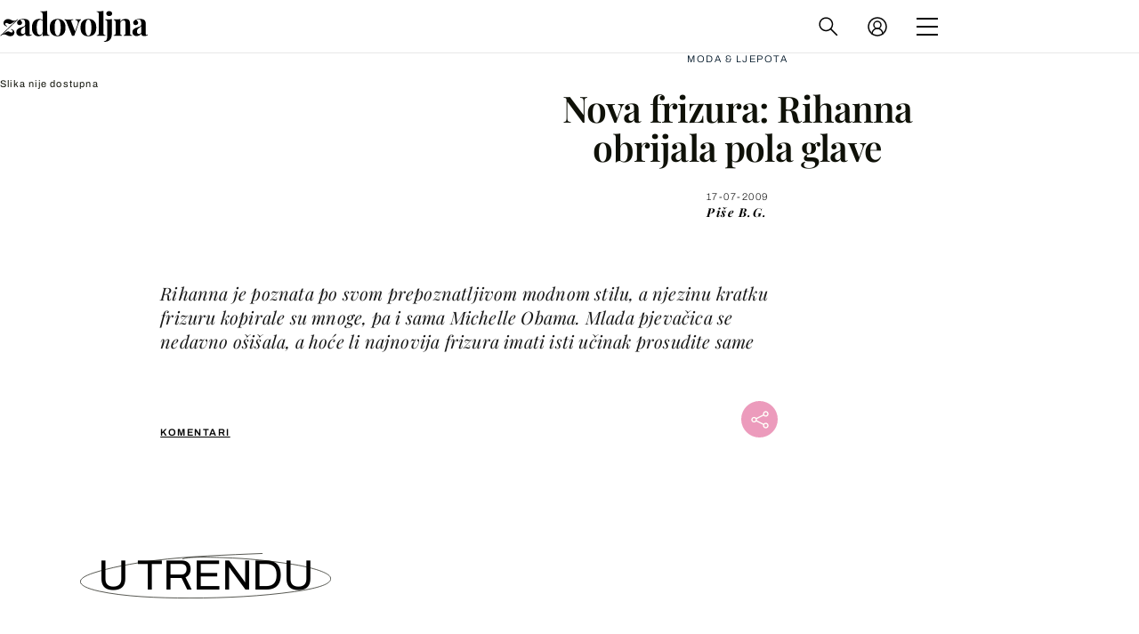

--- FILE ---
content_type: application/javascript
request_url: https://html-load.com/script/zadovoljna.dnevnik.hr.js?hash=-1030037949
body_size: 200481
content:
// 
//# sourceMappingURL=[data-uri]
(function(){(function(o,Q){const Ui=a2Q,h=o();while(!![]){try{const q=parseInt(Ui(0xfda))/0x1+parseInt(Ui(0xcf7))/0x2*(-parseInt(Ui(0xe9b))/0x3)+parseInt(Ui(0x638))/0x4+-parseInt(Ui(0x467))/0x5+-parseInt(Ui(0xd3a))/0x6+parseInt(Ui(0xa83))/0x7+parseInt(Ui(0x5bb))/0x8*(parseInt(Ui(0xf70))/0x9);if(q===Q)break;else h['push'](h['shift']());}catch(U){h['push'](h['shift']());}}}(a2o,0xb5803),((()=>{const Xz=a2Q;var o={0x2197:(U,d,I)=>{'use strict';const Up=a2Q;I['d'](d,{'A':()=>m});let K='',W=Up(0x611);try{var P;K=null!==(P=document[Up(0xa7f)][Up(0xad6)](Up(0x9e2)))&&void 0x0!==P?P:Up(0xc18);const C=document[Up(0xa7f)][Up(0xad6)](Up(0xda4))||document[Up(0xa7f)][Up(0xad6)](Up(0xc2e));C&&(W=new URL(C,window[Up(0xf98)][Up(0xc31)])[Up(0xf41)]);}catch(R){}const m={'version':Up(0x664),'sdkVersion':K,'endpoint':W,'env':Up(0xf2b),'debug':!0x1,'sentrySampleRatio':0.05};},0x385:(U,I,K)=>{'use strict';const UT=a2Q;K['d'](I,{'EW':()=>p,'R0':()=>R,'WH':()=>m,'qj':()=>C,'w4':()=>T,'z3':()=>j});var W=K(0xd17);const P={'appendChild':Node[UT(0x102a)][UT(0xac7)],'insertBefore':Node[UT(0x102a)][UT(0xf40)]};function m(X,b){const UX=UT;b[UX(0x263)]?P[UX(0xf40)][UX(0x426)](b[UX(0x1f2)],X,b[UX(0x263)]):P[UX(0xac7)][UX(0x426)](b[UX(0x587)],X);}function C(X){const Ub=UT;P[Ub(0xac7)][Ub(0x426)](document[Ub(0x187)],X);}function R(X){const UG=UT,b=document[UG(0xf7f)](X[UG(0x884)]);for(const G of X[UG(0x9f4)]())b[UG(0x38d)](G,X[UG(0xad6)](G));return b[UG(0xb31)]=X[UG(0xb31)],b;}function j(){const Ur=UT;try{if(null!=window[Ur(0x46a)][Ur(0x744)]&&Ur(0x739)===window[Ur(0x46a)][Ur(0x744)][Ur(0x739)][Ur(0x2fc)])return!0x0;}catch(X){}return!0x1;}const p=async()=>{const Ug=UT;if(!navigator[Ug(0xb49)])return!0x0;try{await W['A'][Ug(0xf20)]()[Ug(0xcd1)][Ug(0x426)](window,location[Ug(0xc31)]);}catch(X){return!0x0;}return!0x1;},T=X=>{const Uk=UT;try{const b=new CSSStyleSheet();b[Uk(0x5a1)](Uk(0xf47));const G=b[Uk(0x291)][0x0][Uk(0x7df)];b[Uk(0x291)][0x0][Uk(0x7df)]=X;const g=b[Uk(0x291)][0x0][Uk(0x7df)];return g===G||g[Uk(0x29f)]()===X[Uk(0x29f)]()?X:g;}catch(k){return X;}};},0x4d9:(U,I,K)=>{'use strict';const UJ=a2Q;K['d'](I,{'FA':()=>V,'H4':()=>S,'Ki':()=>o0,'jy':()=>Z});var W=K(0x2126),P=K(0x1e87),C=K(0x1b6c),R=K(0x6),j=K(0xabf),T=K(0x10be),X=K(0xd17),G=K(0x2c0);let J,O;const z=UJ(0x643),L=UJ(0xec4);let F=0x0;function N(){const UO=UJ;return![UO(0xe7c),UO(0x10bf)][UO(0x5f6)](o1=>location[UO(0x10c4)][UO(0x1089)](o1))&&!window[UO(0x6b4)];}function V(){const Uz=UJ;return P['A'][Uz(0xf20)](L)||F[Uz(0xa98)]();}async function S(o1){const UL=UJ;return UL(0xc9e)===P['A'][UL(0xf20)](UL(0x606),!0x1)||!(!(window[UL(0xf98)][UL(0x101c)]+window[UL(0xf98)][UL(0xfd7)])[UL(0x6c6)](UL(0x527))&&UL(0xc9e)!==P['A'][UL(0xf20)](UL(0x527),!0x1))||(void 0x0!==J?J:N()&&(0x0,T['aX'])()?(J=!0x0,Y(o1)[UL(0xcc9)](o2=>{const Uy=UL;let [o3,o4]=o2;J=o3,F=o4,P['A'][Uy(0x3d3)](L,F[Uy(0xa98)]()),(0x0,T['uD'])(o3);}),!0x0):([J,F]=await Y(o1),P['A'][UL(0x3d3)](L,F[UL(0xa98)]()),(0x0,T['uD'])(J),J));}async function Z(o1){const Uf=UJ;return Uf(0xc9e)===P['A'][Uf(0xf20)](Uf(0x606),!0x1)||(void 0x0!==O?O:N()&&![Uf(0x2e6),Uf(0x10bf)][Uf(0x5f6)](o2=>location[Uf(0x10c4)][Uf(0x1089)](o2))&&Uf(0xc9e)===P['A'][Uf(0xf20)](z)?(M(o1)[Uf(0xcc9)](o2=>{const UF=Uf;O=o2,P['A'][UF(0x3d3)](z,o2[UF(0xa98)]());}),!0x0):(O=await M(o1),P['A'][Uf(0x3d3)](z,O[Uf(0xa98)]()),O));}async function Y(o1){return await(async function(){const UN=a2Q;let o2=!0x1;try{const o3=document[UN(0xf7f)](UN(0xacc));o3[UN(0x38d)]('id',UN(0x175)),document[UN(0x187)][UN(0xac7)](o3),o3[UN(0x38d)](UN(0x742),UN(0x49a));const o4=['ad',UN(0x101f),UN(0x175),UN(0xd98),UN(0x501),UN(0xb09),UN(0x1b3),UN(0x558),UN(0x1d8),UN(0xf56),UN(0xdca),UN(0x392),UN(0xcd7),UN(0x152),UN(0xa40),UN(0x353),UN(0x887),UN(0xbcb),UN(0x1033)];for(const o5 of o4){o3[UN(0xee1)]=o5,await(0x0,R['c'])(o7=>setTimeout(o7,0x1));const o6=window[UN(0xc35)](o3);if(UN(0xfc1)===o6[UN(0x578)]||UN(0x5a2)===o6[UN(0xd2d)]){W['A'][UN(0xc00)](UN(0x19a)),o2=!0x0;break;}}document[UN(0x187)][UN(0x809)](o3);}catch(o7){W['A'][UN(0xc00)](UN(0xe93)[UN(0x47d)](o7));}return o2;}())?[!0x0,0x1]:await(async function(){const Ua=a2Q,o2=XMLHttpRequest[Ua(0xa98)]();return!(!o2[Ua(0x6c6)](Ua(0x2ad))||!o2[Ua(0x6c6)](Ua(0x446)))&&(W['A'][Ua(0xc00)](Ua(0xf5f)),!0x0);}())?[!0x0,0x2]:await async function(o2){const Uw=a2Q,o3=[];if(o2){for(const o5 of o2)Uw(0x431)===o5[Uw(0x843)]&&o3[Uw(0x97e)]({'url':o5[Uw(0xe7b)]});}const o4=window[Uw(0xf98)][Uw(0x10c4)][Uw(0x1089)](Uw(0xba2));return o4?o3[Uw(0x97e)]({'url':Uw(0x60d)}):(o3[Uw(0x97e)]({'url':Uw(0xd24),'mustIncludeStrings':[Uw(0x501)],'mustExcludeStrings':[Uw(0x907)]}),C['A'][Uw(0x65e)]()||o3[Uw(0x97e)]({'url':Uw(0xed3),'mustIncludeStrings':[Uw(0xdb5)],'mustExcludeStrings':[Uw(0x907)]})),(await Promise[Uw(0xeba)]([...o3[Uw(0xf44)](o6=>H(o6[Uw(0xe7b)],o6[Uw(0x9b1)],o6[Uw(0xb82)])),o4?B():D()]))[Uw(0x5f6)](o6=>o6);}(o1)?[!0x0,0x3]:[!0x1,0x0];}async function M(o1){const Ul=UJ;return!await async function(o2){const UV=a2Q,o3=o2[UV(0xe76)]||[],o4=await Promise[UV(0xeba)](o2[UV(0xe7b)][UV(0xf44)](async o5=>{const Uu=UV;try{return await(0x0,R['c'])((o6,o7)=>{const US=a2Q;if(US(0xd63)===o2[US(0x843)]){const o8=new XMLHttpRequest();o8[US(0x48f)](US(0x6b0),()=>{const UE=US;0x4===o8[UE(0x3c0)]&&(o8[UE(0x1027)]>=0xc8&&o8[UE(0x1027)]<0x12c||o3[UE(0x6c6)](o8[UE(0x1027)])?o6():o7());}),o8[US(0x48f)](US(0xb32),()=>o7()),o8[US(0x43f)](US(0x6be),o5),o8[US(0x2a9)]();}else{if(US(0xf72)===o2[US(0x843)]){if(C['A'][US(0x4e5)]())H(o5)[US(0xcc9)](o9=>o9?o7():o6())[US(0x430)](o7);else{const o9=new Image();o9[US(0x48f)](US(0xcc1),()=>o6()),o9[US(0x48f)](US(0xb32),()=>o7()),o9[US(0xc2e)]=o5;}}else{if(US(0x4fd)===o2[US(0x843)]){const oo=document[US(0xf7f)](US(0x4fd));oo[US(0x48f)](US(0xcc1),()=>o6()),oo[US(0x48f)](US(0xb32),()=>o7()),oo[US(0xc2e)]=o5,document[US(0x187)][US(0xac7)](oo);}}}}),!0x0;}catch(o6){return(0x0,j['I1'])()?(W['A'][Uu(0xc00)](Uu(0xc3c)[Uu(0x47d)](o2[Uu(0xe7b)])),!0x0):(W['A'][Uu(0xc00)](Uu(0x917)[Uu(0x47d)](o2[Uu(0xe7b)],Uu(0xea2))),!0x1);}}));return o4[0x0]!==o4[0x1];}(null!=o1?o1:{'type':Ul(0xf72),'url':[Ul(0xda5),Ul(0x74a)]});}async function H(o1){const Ux=UJ;let o2=arguments[Ux(0x934)]>0x1&&void 0x0!==arguments[0x1]?arguments[0x1]:[],o3=arguments[Ux(0x934)]>0x2&&void 0x0!==arguments[0x2]?arguments[0x2]:[];try{const o4=await X['A'][Ux(0xf20)]()[Ux(0xcd1)][Ux(0x426)](window,o1);if(o4[Ux(0x771)])return!0x0;if(null===o4[Ux(0xe00)]&&Ux(0x437)===o4[Ux(0x843)])return!0x0;if(o4[Ux(0x1027)]<0xc8||o4[Ux(0x1027)]>=0x12c)return!0x0;const o5=await o4[Ux(0xab0)]();if(0x0===o5[Ux(0x934)])return!0x0;if(!o2[Ux(0xd80)](o6=>o5[Ux(0x6c6)](o6)))return!0x0;if(o3[Ux(0x5f6)](o6=>o5[Ux(0x6c6)](o6)))return!0x0;}catch(o6){return(0x0,j['I1'])()?(W['A'][Ux(0xc00)](Ux(0xa23)[Ux(0x47d)](o1)),!0x1):(W['A'][Ux(0xc00)](Ux(0x285)[Ux(0x47d)](o1,Ux(0x2a5))),!0x0);}return!0x1;}async function B(){const Uv=UJ,o1=document[Uv(0xf7f)](Uv(0xe61)),o2=await(0x0,R['c'])((o3,o4)=>{const UZ=Uv;var o5;o1[UZ(0x742)][UZ(0xd11)](UZ(0x6f5),'0'),o1[UZ(0x742)][UZ(0xd11)](UZ(0xb3a),'0'),o1[UZ(0x742)][UZ(0xd11)](UZ(0xd2d),UZ(0x5a2)),o1[UZ(0x742)][UZ(0xd11)](UZ(0x889),UZ(0xfc1)),document[UZ(0x187)][UZ(0xac7)](o1);const o6=null===(o5=G['A'][UZ(0xf20)](window)[UZ(0x7d0)][UZ(0xf20)][UZ(0x426)](o1,window))||void 0x0===o5?void 0x0:o5[UZ(0x81c)];if(!o6)return o3(!0x1);o6[UZ(0x2e9)][UZ(0x43f)](),o6[UZ(0x2e9)][UZ(0xf25)](UZ(0x1cc)),o6[UZ(0x2e9)][UZ(0x5fe)]();const o7=o6[UZ(0x2e9)][UZ(0xf7f)](UZ(0x4fd));o7[UZ(0x38d)](UZ(0xc2e),UZ(0x60d)),o7[UZ(0x48f)](UZ(0xcc1),()=>o3(!0x1)),o7[UZ(0x48f)](UZ(0xb32),()=>o3(!0x0)),o6[UZ(0x2e9)][UZ(0x187)][UZ(0xac7)](o7);});return o1[Uv(0x4e4)](),o2;}async function D(){const UY=UJ,o1=document[UY(0xf7f)](UY(0xe61)),o2=await(0x0,R['c'])((o3,o4)=>{const Un=UY;var o5;o1[Un(0x742)][Un(0xd11)](Un(0x6f5),'0'),o1[Un(0x742)][Un(0xd11)](Un(0xb3a),'0'),o1[Un(0x742)][Un(0xd11)](Un(0xd2d),Un(0x5a2)),o1[Un(0x742)][Un(0xd11)](Un(0x889),Un(0xfc1)),document[Un(0x187)][Un(0xac7)](o1);const o6=null===(o5=G['A'][Un(0xf20)](window)[Un(0x7d0)][Un(0xf20)][Un(0x426)](o1,window))||void 0x0===o5?void 0x0:o5[Un(0x81c)];if(!o6)return o3(!0x0);o6[Un(0x2e9)][Un(0x43f)](),o6[Un(0x2e9)][Un(0xf25)](Un(0x1cc)),o6[Un(0x2e9)][Un(0x5fe)]();const o7=o6[Un(0x2e9)][Un(0xf7f)](Un(0x4fd));o7[Un(0x38d)](Un(0xc2e),Un(0xd24)),o7[Un(0x48f)](Un(0xcc1),()=>{const Us=Un;try{var o8;const o9=o6[Us(0x501)];if(!o9)return o3(!0x0);if(!(null===(o8=Object[Us(0xe6f)](o9,Us(0x7a5)))||void 0x0===o8?void 0x0:o8[Us(0x3d3)]))return o3(!0x0);o3(!0x1);}catch(oo){return o3(!0x0);}}),o7[Un(0x48f)](Un(0xb32),()=>o3(!0x0)),o6[Un(0x2e9)][Un(0x187)][Un(0xac7)](o7);});return o1[UY(0x4e4)](),o2;}function o0(){const UM=UJ,o1=P['A'][UM(0xf20)](UM(0xe94),!0x1,UM(0x265));return!!o1&&!!o1[UM(0x956)](',')[0x4];}},0x1b6c:(U,d,I)=>{'use strict';const Uc=a2Q;I['d'](d,{'A':()=>K});class K{static[Uc(0x739)](){const UH=Uc;try{if(null!=window[UH(0x46a)][UH(0x744)]&&UH(0x739)===window[UH(0x46a)][UH(0x744)][UH(0x739)][UH(0x2fc)])return!0x0;}catch(W){}return!0x1;}static[Uc(0x65e)](){const UB=Uc;try{if(K[UB(0x739)]())return!0x1;const W=navigator[UB(0xe16)][UB(0x29f)](),P=[UB(0xd85)];return![UB(0x57a),UB(0x60a),UB(0xc3d),UB(0xbb3),UB(0xa2b),UB(0xac3),UB(0x91d),UB(0x46f),UB(0xe7f),UB(0xed7),UB(0x10ab),UB(0x788),UB(0xa63)][UB(0x5f6)](m=>W[UB(0x6c6)](m))&&P[UB(0x5f6)](m=>W[UB(0x6c6)](m));}catch(m){}return!0x1;}static[Uc(0xa0e)](){const UA=Uc;try{if(K[UA(0x739)]())return!0x1;const W=navigator[UA(0xe16)][UA(0x29f)]();if(W[UA(0x6c6)](UA(0x1ea))||W[UA(0x6c6)](UA(0x995)))return!0x0;const P=[UA(0xe7f)];return![UA(0x57a),UA(0x60a),UA(0xc3d),UA(0xbb3),UA(0xa2b),UA(0xac3),UA(0x91d),UA(0x46f),UA(0xed7),UA(0x10ab),UA(0x788),UA(0xa63)][UA(0x5f6)](m=>W[UA(0x6c6)](m))&&P[UA(0x5f6)](m=>W[UA(0x6c6)](m));}catch(m){}return!0x1;}static[Uc(0x4e5)](){const UD=Uc;try{const W=navigator[UD(0xe16)][UD(0x29f)]();return W[UD(0x6c6)](UD(0x4b3))&&W[UD(0x6c6)](UD(0xd36));}catch(P){}return!0x1;}static[Uc(0x39e)](){const Ue=Uc;try{return navigator[Ue(0xe16)][Ue(0x29f)]()[Ue(0x6c6)](Ue(0xab7));}catch(W){}return!0x1;}static[Uc(0x7ec)](){const d0=Uc;return navigator[d0(0xe16)][d0(0x29f)]()[d0(0x6c6)](d0(0x406));}}},0x1e99:(U,d,I)=>{'use strict';const d1=a2Q;I['d'](d,{'H$':()=>R,'Tq':()=>C,'fd':()=>j});var K=I(0x1e87);const W=d1(0x220),P=0x927c0,m=()=>{const d2=d1,p=K['A'][d2(0xf20)](W);if(p)try{const T=Date[d2(0x107a)](),X=JSON[d2(0x760)](atob(p))[d2(0xa72)](b=>b[d2(0x57b)]+P>T);K['A'][d2(0x3d3)](W,btoa(JSON[d2(0x5b9)](X)));}catch(b){}},C=()=>!window[d1(0xf98)][d1(0x10c4)][d1(0x1089)](d1(0x10bf)),R=p=>{const d3=d1;m();const T=K['A'][d3(0xf20)](W);if(T)try{const X=JSON[d3(0x760)](atob(T)),b=Date[d3(0x107a)](),G=X[d3(0x7ed)](g=>g[d3(0xe7b)]===p);if(!G||G[d3(0x57b)]+P<b)return;return G[d3(0xa41)];}catch(g){return;}},j=(p,T)=>{const d4=d1;m();const X=K['A'][d4(0xf20)](W);try{const b=X?JSON[d4(0x760)](atob(X)):[],G=b[d4(0x225)](g=>g[d4(0xe7b)]===p);-0x1!==G?(b[G][d4(0xa41)]=T,b[G][d4(0x57b)]=Date[d4(0x107a)]()):b[d4(0x97e)]({'url':p,'timestamp':Date[d4(0x107a)](),'blocked':T}),K['A'][d4(0x3d3)](W,btoa(JSON[d4(0x5b9)](b)));}catch(g){}};},0x5c5:(U,d,I)=>{'use strict';const dR=a2Q;I['d'](d,{'A1':()=>g,'AG':()=>r,'M5':()=>f,'VE':()=>y,'VL':()=>X,'vR':()=>J,'z9':()=>T});var K=I(0x81),W=I(0x2197),t=I(0x2c0),P=I(0x380),m=I(0x1a13),C=I(0x13a3),R=I(0x2126),j=I(0x1b6c),i=I(0xe8e),p=I(0x1e99);function T(F){const d5=a2Q,N=null==F?void 0x0:F[d5(0xf44)]((a,w)=>({'autoRecovery':a,'configIndex':w}))[d5(0xa72)](a=>{const d6=d5;let {autoRecovery:w}=a;return w[d6(0xaa3)];})[d5(0x7ed)](a=>{const d7=d5;let {autoRecovery:w}=a;if(!w[d7(0x8fc)])return!0x0;try{if(eval(w[d7(0x8fc)][d7(0xa43)]))return!0x0;}catch(V){R['A'][d7(0xc00)](d7(0xa88),V);}return!0x1;});return N;}function X(F,N,a){const d8=a2Q;try{const w=(0x0,K['Wq'])({'protectUrlContext':N,'url':a,'kind':K['MN'][d8(0xa02)],'endpoint':W['A'][d8(0xa2c)]}),V=d8(0x99e)[d8(0x47d)](w,'\x22]');if(!t['A'][d8(0xf20)](F)[d8(0x5e9)][d8(0x426)](F[d8(0x2e9)][d8(0x187)],V)){const S=F[d8(0x2e9)][d8(0xf7f)](d8(0xa5d));S[d8(0x270)]=d8(0xfb5),S['as']=d8(0x4fd),t['A'][d8(0xf20)](F)[d8(0x583)][d8(0x3d3)][d8(0x426)](S,w),F[d8(0x2e9)][d8(0x187)][d8(0xac7)](S);}}catch(E){}}const b=[];let G=!0x1;function r(F,N,a){const d9=a2Q;b[d9(0x97e)](a),G||(G=!0x0,function w(){const dQ=d9,V=b[dQ(0xac4)]();if(!V)return void(G=!0x1);const S=F[dQ(0x2e9)][dQ(0xf7f)](dQ(0x4fd));S[dQ(0xc2e)]=(0x0,K['Wq'])({'protectUrlContext':N,'url':V[dQ(0xc2e)],'kind':K['MN'][dQ(0xa02)],'endpoint':W['A'][dQ(0xa2c)]});for(const {name:E,value:u}of Array[dQ(0xcb1)](V[dQ(0xff5)]))dQ(0xc2e)!==E&&S[dQ(0x38d)](E,u);V[dQ(0x634)]||V[dQ(0xd43)]?(S[dQ(0x48f)](dQ(0xcc1),()=>{const dh=dQ;V[dh(0x6ac)](new Event(dh(0xcc1)));}),S[dQ(0x48f)](dQ(0xb32),()=>{const dq=dQ,l=new Event(dq(0xb32));l[dq(0xa86)]=!0x0,V[dq(0x6ac)](l);}),F[dQ(0x2e9)][dQ(0x187)][dQ(0xac7)](S),w()):(S[dQ(0x48f)](dQ(0xcc1),()=>{const dU=dQ;V[dU(0x6ac)](new Event(dU(0xcc1))),w();}),S[dQ(0x48f)](dQ(0xb32),()=>{const dd=dQ,l=new Event(dd(0xb32));l[dd(0xa86)]=!0x0,V[dd(0x6ac)](l),w();}),F[dQ(0x2e9)][dQ(0x187)][dQ(0xac7)](S));}());}async function g(F,N,a){const dI=a2Q;if(!(0x0,p['Tq'])())return await k(F,N,a);const w=(0x0,p['H$'])(a);if(void 0x0!==w)return k(F,N,a)[dI(0xcc9)](S=>{(0x0,p['fd'])(a,S);}),w;const V=await k(F,N,a);return(0x0,p['fd'])(a,V),V;}async function k(F,N,a){const dK=a2Q;if(j['A'][dK(0xa0e)]()&&j['A'][dK(0x7ec)]())return await(0x0,i['p'])(N,a);const w=F[dK(0x2e9)][dK(0xf7f)](dK(0xa5d));w[dK(0x270)]=dK(0xfb5),w['as']=dK(0x4fd),t['A'][dK(0xf20)](F)[dK(0x583)][dK(0x3d3)][dK(0x426)](w,a);const V=new Promise(S=>{const dW=dK;w[dW(0x48f)](dW(0xcc1),()=>{const dt=dW;try{F[dt(0x2e9)][dt(0x187)][dt(0x809)](w);}catch(E){}S(!0x1);}),w[dW(0x48f)](dW(0xb32),()=>{const dP=dW;try{F[dP(0x2e9)][dP(0x187)][dP(0x809)](w);}catch(E){}S(!0x0);});});return F[dK(0x2e9)][dK(0x187)][dK(0xac7)](w),V;}function J(F,N,a){const dm=a2Q;if(a[dm(0xc31)]&&a[dm(0xcad)]instanceof Element&&!a[dm(0xcad)][dm(0x990)]){a[dm(0xcad)][dm(0x990)]=!0x0;const w=(0x0,K['Wq'])({'protectUrlContext':F,'url':a[dm(0xc31)],'kind':K['MN'][dm(0xad3)],'endpoint':W['A'][dm(0xa2c)]}),V=N[dm(0x2e9)][dm(0xf7f)](dm(0xa5d));Array[dm(0xcb1)](a[dm(0xcad)][dm(0xff5)])[dm(0xcea)](S=>{const dC=dm;V[dC(0x38d)](S[dC(0x2fc)],S[dC(0x10c7)]);}),t['A'][dm(0xf20)](N)[dm(0x583)][dm(0x3d3)][dm(0x426)](V,w),V[dm(0x990)]=!0x0,a[dm(0xcad)][dm(0xaa4)](dm(0xcbf),V);}}const O=[dR(0x71a),dR(0x8f2),dR(0xd82),dR(0xe4f),dR(0x891),dR(0x2be),dR(0x7bc),dR(0xabb),dR(0x632),dR(0x1054),dR(0x78b),dR(0x107b)],z=0x3,L=F=>{const dj=dR;var N;if(dj(0xfc1)!==F[dj(0x742)][dj(0x578)]||!F[dj(0xc49)][dj(0x6c6)](dj(0x35c)))return!0x1;if(F[dj(0xc49)][dj(0x934)]>0x2710)return!0x0;const a=null!==(N=F[dj(0x7df)])&&void 0x0!==N?N:'';return O[dj(0xa72)](w=>a[dj(0x6c6)](w))[dj(0x934)]>=z;},y=(F,N,w)=>{const di=dR,V=Z=>(0x0,P['Bo'])(N,Z),S=Z=>(0x0,P['pI'])(N,Z),E=Z=>(0x0,P['yu'])(N,Z);try{for(const Z of Array[di(0xcb1)](w))if(Z instanceof CSSStyleRule){if(!0x0!==Z[di(0x990)]){var u;if(!L(Z)||null!==(u=N[di(0xd75)])&&void 0x0!==u&&u[di(0x5f6)](Y=>{const dp=di;var M;return null===(M=Z[dp(0x7df)])||void 0x0===M?void 0x0:M[dp(0x6c6)](Y);})){var x,v;const Y=(0x0,m['Qw'])({'protectUrlContext':F,'selector':null!==(x=Z[di(0x7df)])&&void 0x0!==x?x:'','idFilter':M=>(0x0,P['Bo'])(N,M),'attributeFilter':M=>(0x0,P['yu'])(N,M)});Z[di(0x7df)]=null!==(v=Z[di(0x7df)])&&void 0x0!==v&&v[di(0x6c6)](di(0x336))?Y:''[di(0x47d)](Z[di(0x7df)],',')[di(0x47d)](Y);}for(let M=0x0;M<Z[di(0x742)][di(0x934)];M++){const H=Z[di(0x742)][M],B=Z[di(0x742)][H];di(0x1c8)==typeof B&&B[di(0x6c6)](di(0x91c))&&(Z[di(0x742)][H]=(0x0,m['oY'])({'protectUrlContext':F,'value':B,'idFilter':V,'urlFilter':S,'attributeFilter':E}));}}y(F,N,Z[di(0x291)]),Z[di(0x990)]=!0x0;}else(Z instanceof CSSMediaRule||Z instanceof CSSSupportsRule)&&(!0x0!==Z[di(0x990)]&&y(F,N,Z[di(0x291)]),Z[di(0x990)]=!0x0);}catch(A){}},f=(F,N,w)=>{const dT=dR;if(!(w instanceof Element))return;const V=t['A'][dT(0xf20)](window)[dT(0x681)][dT(0xf20)][dT(0x426)](w);if((0x0,P['ts'])(N,V)){const x=t['A'][dT(0xf20)](window)[dT(0x74b)][dT(0xf20)][dT(0x426)](w),v=dT(0x53b)+(0x0,C['md'])(V[dT(0x29f)]()),Z=new RegExp('<'[dT(0x47d)](V[dT(0x29f)](),dT(0x169)),'gi'),Y=new RegExp('</'[dT(0x47d)](V[dT(0x29f)](),'>'),'gi'),M=x[dT(0xef4)](Z,'<'[dT(0x47d)](v,'$1'))[dT(0xef4)](Y,'</'[dT(0x47d)](v,'>'));t['A'][dT(0xf20)](window)[dT(0x74b)][dT(0x3d3)][dT(0x426)](w,M);}const S=t['A'][dT(0xf20)](window)[dT(0x19b)][dT(0xf20)][dT(0x426)](w);(0x0,P['Bo'])(N,S)&&t['A'][dT(0xf20)](window)[dT(0x19b)][dT(0x3d3)][dT(0x426)](w,(0x0,C['md'])(S));const E=t['A'][dT(0xf20)](window)[dT(0x515)][dT(0xf20)][dT(0x426)](w);for(const c of Array[dT(0xcb1)](E))(0x0,P['Bo'])(N,c)&&(E[dT(0xc14)]((0x0,C['md'])(c)),E[dT(0x4e4)](c));const u=t['A'][dT(0xf20)](window)[dT(0x4ad)][dT(0xf20)][dT(0x426)](w);for(const H of Array[dT(0xcb1)](u))if((0x0,P['yu'])(N,H[dT(0x2fc)])){const B=dT(0x949)+(0x0,C['md'])(H[dT(0x2fc)][dT(0xa96)](0x5)[dT(0x29f)]());t['A'][dT(0xf20)](window)[dT(0xfcc)][dT(0x426)](w,B,H[dT(0x10c7)]),t['A'][dT(0xf20)](window)[dT(0x351)][dT(0x426)](w,H[dT(0x2fc)]);}else(0x0,P['v5'])(N,H[dT(0x2fc)],H[dT(0x10c7)])&&t['A'][dT(0xf20)](window)[dT(0xfcc)][dT(0x426)](w,H[dT(0x2fc)],(0x0,C['md'])(H[dT(0x10c7)]));if(w instanceof HTMLAnchorElement){const A=t['A'][dT(0xf20)](window)[dT(0x106b)][dT(0x426)](w,dT(0xc31));if(A&&!(0x0,K['EW'])(A))try{const D=new URL(A)[dT(0x10c4)];(N[dT(0x404)][dT(0x5f6)](o0=>o0[dT(0x1049)](A))||N[dT(0xbda)][dT(0x5f6)](o0=>D[dT(0x1089)](o0)))&&t['A'][dT(0xf20)](window)[dT(0xfcc)][dT(0x426)](w,dT(0xc31),(0x0,K['Wq'])({'protectUrlContext':F,'url':A,'kind':K['MN'][dT(0x541)],'endpoint':W['A'][dT(0xa2c)]}));}catch(o0){}}const l=w[dT(0x9f4)]()[dT(0xa72)](o1=>o1[dT(0x6c6)](dT(0xbb2)));l[dT(0x934)]>0x0&&l[dT(0xcea)](o1=>{const dX=dT;w[dX(0x429)](o1);});};},0x71:(U,d,I)=>{'use strict';I['d'](d,{'mM':()=>m});const K=0x1f40,W=0x32,P=0x1;async function m(C,R){const dz=a2Q,{enableGpp:j=!0x1}=R||{},p=await function(X){const {tcfTimeoutMs:b=K,requireTcString:G=!0x0}=X||{};return new Promise(async(g,k)=>{const dg=a2Q;try{var J,O;await(function(){const db=a2Q;let f=arguments[db(0x934)]>0x0&&void 0x0!==arguments[0x0]?arguments[0x0]:K;return new Promise((F,N)=>{const dG=db,w=Date[dG(0x107a)](),V=()=>{const dr=dG;dr(0x8b0)!=typeof window[dr(0xd7c)]?Date[dr(0x107a)]()-w>f?N(new Error(dr(0x2b8))):setTimeout(V,W):F(window[dr(0xd7c)]);};V();});}(b));let z=!0x1;const L=f=>!(!f||dg(0xf8b)!==f[dg(0x63b)]&&dg(0xc60)!==f[dg(0x63b)]||G&&!f[dg(0x26a)]),y=(f,F)=>{const dk=dg;if(F&&!z&&L(f)){z=!0x0;try{var N,w;null===(N=(w=window)[dk(0xd7c)])||void 0x0===N||N[dk(0x426)](w,dk(0xa8b),0x2,()=>{},f[dk(0x77f)]);}catch{}g(f);}};null===(J=(O=window)[dg(0xd7c)])||void 0x0===J||J[dg(0x426)](O,dg(0x48f),0x2,y),setTimeout(()=>{const dJ=dg;z||k(new Error(dJ(0x4c9)));},b);}catch(f){k(f);}});}();if(!function(X){const dO=a2Q;var b,G;return!!(null!==(b=null===(G=X[dO(0x89e)])||void 0x0===G?void 0x0:G[dO(0x9ea)])&&void 0x0!==b?b:{})[P];}(p))throw new Error(dz(0x998));let T;if(j)try{T=await(function(){const dL=dz;let X=arguments[dL(0x934)]>0x0&&void 0x0!==arguments[0x0]?arguments[0x0]:0x1770;return new Promise((b,G)=>{const dy=dL,g=Date[dy(0x107a)](),k=()=>{const df=dy;df(0x8b0)!=typeof window[df(0x986)]?Date[df(0x107a)]()-g>X?G(new Error(df(0xa6b))):setTimeout(k,W):((()=>{const dF=df;try{var J,O,z,L;null===(J=(O=window)[dF(0x986)])||void 0x0===J||J[dF(0x426)](O,dF(0x48f),(y,f)=>{const dN=dF;f&&y&&(dN(0xfbe)===y[dN(0xcf4)]||dN(0x9a1)===y[dN(0xcf4)])&&b(y);}),null===(z=(L=window)[dF(0x986)])||void 0x0===z||z[dF(0x426)](L,dF(0xfa6),(y,f)=>{const da=dF;f&&y&&b({'eventName':da(0x7cb),'data':y});});}catch{}})());};k();});}());}catch(X){console[dz(0xa30)](X);}return{'result':await Promise[dz(0x66f)](C({'tcData':p,'gppInfo':T})),'tcData':p,'gppInfo':T};}},0x2126:(U,I,K)=>{'use strict';const dw=a2Q;K['d'](I,{'A':()=>N});var W,P=K(0x1cbf),C=K(0x81),R=K(0xc72),j=K(0x941),T=K(0x2197),X=K(0x1e87),G=K(0x17f6),k=K(0x385),J=K(0x4d9),O=K(0x12e6),z=K(0x1fa9);const L=dw(0x2c7);var F=function(V){const dV=dw;return V[V[dV(0x419)]=0x0]=dV(0x419),V[V[dV(0xaf4)]=0x1]=dV(0xaf4),V[V[dV(0x94e)]=0x2]=dV(0x94e),V;}(F||{});class N{constructor(V){const dS=dw;var S=this;let E=arguments[dS(0x934)]>0x1&&void 0x0!==arguments[0x1]?arguments[0x1]:F[dS(0x94e)],x=arguments[dS(0x934)]>0x2&&void 0x0!==arguments[0x2]?arguments[0x2]:'',v=arguments[dS(0x934)]>0x3&&void 0x0!==arguments[0x3]?arguments[0x3]:[];this[dS(0x40a)]=V,this[dS(0x35a)]=E,this[dS(0x1d0)]=x,this[dS(0x543)]=v,(0x0,P['A'])(this,dS(0x159),function(Z){const dE=dS;for(var Y=arguments[dE(0x934)],M=new Array(Y>0x1?Y-0x1:0x0),H=0x1;H<Y;H++)M[H-0x1]=arguments[H];return{'level':Z,'timestamp':Date[dE(0x107a)](),'inventoryId':S[dE(0x1d0)],'args':M};}),(0x0,P['A'])(this,dS(0x2c2),()=>{const du=dS;window[du(0x48f)](du(0x4e1),Z=>{const dl=du;if(Z[dl(0x6f2)]&&Z[dl(0x6f2)][dl(0xd64)]===L){if(this[dl(0x35a)]===F[dl(0xaf4)])return w({'inventoryId':this[dl(0x1d0)],...Z[dl(0x6f2)]});if(this[dl(0x35a)]===F[dl(0x419)]&&Z[dl(0x6f2)][dl(0x1d0)]){if(dl(0xc00)===Z[dl(0x6f2)][dl(0x940)])return N[dl(0xc00)]('['[dl(0x47d)](Z[dl(0x6f2)][dl(0x1d0)],']'),...Z[dl(0x6f2)][dl(0xe6a)]);if(dl(0xa30)===Z[dl(0x6f2)][dl(0x940)])return N[dl(0xa30)]('['[dl(0x47d)](Z[dl(0x6f2)][dl(0x1d0)],']'),...Z[dl(0x6f2)][dl(0xe6a)]);if(dl(0xb32)===Z[dl(0x6f2)][dl(0x940)])return N[dl(0xb32)](Z[dl(0x6f2)][dl(0xb32)],'['[dl(0x47d)](Z[dl(0x6f2)][dl(0x1d0)],']'),...Z[dl(0x6f2)][dl(0xe6a)]);}}});}),(0x0,P['A'])(this,dS(0x5d3),()=>{const dv=dS,Z=async()=>{const dx=a2Q;if(dx(0xfb1)!==window[dx(0xf98)][dx(0xfd7)]&&dx(0xe41)!==window[dx(0xf98)][dx(0xfd7)])return;window[dx(0xf98)][dx(0xfd7)]='';const Y=prompt(dx(0x836));if(dx(0x9b5)===Y)return this[dx(0x543)][dx(0xcea)](A=>console[dx(0xbca)](...A[dx(0xe6a)]));if(dx(0xe41)!==Y)return;const M=prompt(dx(0x732)),H=prompt(dx(0x4e1)),B=await N[dx(0xfaa)](dx(0x8b7),null!=M?M:dx(0x266),null!=H?H:dx(0x266));alert(dx(0x2a7)),window[dx(0x43f)](dx(0x971)[dx(0x47d)](B));};window[dv(0x48f)](dv(0xe27),Z),window[dv(0x229)](Z,0xbb8);}),E===F[dS(0x419)]&&this[dS(0x5d3)](),E!==F[dS(0x419)]&&E!==F[dS(0xaf4)]||this[dS(0x2c2)]();}static[dw(0xc00)](){const dZ=dw;this[dZ(0xc72)]();for(var V=arguments[dZ(0x934)],S=new Array(V),E=0x0;E<V;E++)S[E]=arguments[E];const x=this[dZ(0xe4c)][dZ(0x159)](dZ(0xc00),...S);if(this[dZ(0xe4c)][dZ(0x35a)]!==F[dZ(0x419)])return w(x);this[dZ(0xe4c)][dZ(0x543)][dZ(0x97e)](x),(T['A'][dZ(0xc00)]||dZ(0xc9e)===X['A'][dZ(0xf20)](dZ(0xf61),!0x1))&&console[dZ(0xbca)](...S);}static[dw(0xa30)](){const dY=dw;this[dY(0xc72)]();for(var V=arguments[dY(0x934)],S=new Array(V),E=0x0;E<V;E++)S[E]=arguments[E];const x=this[dY(0xe4c)][dY(0x159)](dY(0xa30),...S);if(this[dY(0xe4c)][dY(0x35a)]!==F[dY(0x419)])return w(x);this[dY(0xe4c)][dY(0x543)][dY(0x97e)](x),(T['A'][dY(0xc00)]||dY(0xc9e)===X['A'][dY(0xf20)](dY(0xf61),!0x1))&&console[dY(0xa30)](...S);}static[dw(0xb32)](V){const dn=dw;this[dn(0xc72)]();for(var S=arguments[dn(0x934)],E=new Array(S>0x1?S-0x1:0x0),x=0x1;x<S;x++)E[x-0x1]=arguments[x];const v=this[dn(0xe4c)][dn(0x159)](dn(0xb32),[V,...E]);if(v[dn(0xb32)]=V,this[dn(0xe4c)][dn(0x35a)]!==F[dn(0x419)])return w(v);this[dn(0xe4c)][dn(0x543)][dn(0x97e)](v),(T['A'][dn(0xc00)]||dn(0xc9e)===X['A'][dn(0xf20)](dn(0xf61),!0x1))&&console[dn(0xb32)](V,...E);}static[dw(0x645)](V,S){const ds=dw;return this[ds(0xc72)](),N[ds(0xc00)](ds(0x645),V,S),N[ds(0xc00)](ds(0x680),(0x0,G['j'])()),N[ds(0xfaa)](V,S,S);}static async[dw(0xfaa)](V,S,E){const dM=dw;this[dM(0xc72)]();const x=this[dM(0xe4c)][dM(0x543)][dM(0xf44)](M=>({...M,'timestamp':Math[dM(0x39d)](M[dM(0x57b)]/0x3e8)})),v=j['A'][dM(0xe73)](JSON[dM(0x5b9)](x)),Z=await(0x0,O['C8'])(this[dM(0xe4c)][dM(0x40a)],T['A'][dM(0xa2c)])?(0x0,O['XV'])(T['A'][dM(0xa2c)],0x0):T['A'][dM(0xa2c)],Y=new URL(''[dM(0x47d)](Z,dM(0x32d)));return Y[dM(0xa8f)][dM(0xc34)](dM(0x10da),T['A'][dM(0x10da)]),Y[dM(0xa8f)][dM(0xc34)](dM(0x843),V),Y[dM(0xa8f)][dM(0xc34)](dM(0x357),S),Y[dM(0xa8f)][dM(0xc34)](dM(0x4e1),E),Y[dM(0xa8f)][dM(0xc34)](dM(0xe7b),location[dM(0xc31)]),Y[dM(0xa8f)][dM(0xc34)](dM(0xd41),(0x0,k['z3'])()[dM(0xa98)]()),Y[dM(0xa8f)][dM(0xc34)](dM(0xa47),(await(0x0,J['H4'])())[dM(0xa98)]()),Y[dM(0xa8f)][dM(0xc34)](dM(0x92c),z['A'][dM(0x375)](0x10,0x10)),(await R['G'][dM(0xfa4)](dM(0x491),(0x0,C['Wq'])({'protectUrlContext':this[dM(0xe4c)][dM(0x40a)],'url':Y,'endpoint':Z}),v))[dM(0xe00)];}}W=N,(0x0,P['A'])(N,dw(0xe4c),void 0x0),(0x0,P['A'])(N,dw(0x33e),V=>W[dw(0xe4c)]=new W(V,F[dw(0x419)])),(0x0,P['A'])(N,dw(0x334),(V,S)=>W[dw(0xe4c)]=new W(V,F[dw(0xaf4)],S)),(0x0,P['A'])(N,dw(0xc72),()=>{const dc=dw;W[dc(0xe4c)]||(W[dc(0xe4c)]=new W({'version':'v9','originalHostname':'_'}));});const w=V=>{const dH=dw;let S=window;for(;S!==window[dH(0xa94)][dH(0x81c)];){S=S[dH(0x66b)][dH(0x81c)];try{V[dH(0xd64)]=L,S[dH(0x881)](V,'*');}catch(E){}}};},0x10b1:(U,d,I)=>{'use strict';I['d'](d,{'I':()=>j,'i':()=>R});var K=I(0x2197),W=I(0x120e),t=I(0x13a3),P=I(0x81),m=I(0x739),C=I(0x2126);const R=()=>{const dB=a2Q;try{const p='nxznufsoubukuksbu5s8ubuji5so8ug,soub2uj5s8u9b5scu9s6u5so8pufsoubbujiscu9so8ujs62u9,soujubs6uzu9ujso8ufsod57ubiu4so8psoubdcu9s6scu9s63du4u9scu4in3s1s6souxuououx,soicrbujiscu9so8ujs62u9,sou9scu9u4ujyub7uksbu9s8ubuji5so8u73u7skugurskhursmsmsku0sksmu7ugsk,soicucu4s6u9uzicuju9s6u9dso8usubsbcu9,socs152sbdrukuksbu5upduks6so8usubsbcu9,soicucyso8ujs62u9,sob52u4ujs6u5so8soucyso,soscu9s6ci5u4so8sosch3ul3ulumsouo';if(0x12===p[dB(0x934)])return null;const T=(0x0,W['OC'])(decodeURI(p));if(!T)throw dB(0xb17);return T;}catch(X){const b=dB(0xf84)[dB(0x47d)](X);return C['A'][dB(0xb32)](b),(0x0,m['Pf'])(b,new URL(K['A'][dB(0xa2c)])[dB(0x10c4)],async G=>await C['A'][dB(0x645)](dB(0xaed),G)),null;}},j=(p,T,X,b)=>{const dA=a2Q;p[dA(0xa72)](G=>dA(0xeba)===G[dA(0x52d)]||dA(0x19f)===G[dA(0x52d)]&&T||dA(0x9fe)===G[dA(0x52d)]&&T&&X||dA(0xeb0)===G[dA(0x52d)]&&!T)[dA(0xcea)](G=>(g=>{const dD=dA;try{const k=g[dD(0x98f)][dD(0xef4)](/\{\{\s*url\((.*?)\)\s*\}\}/g,(J,O)=>(0x0,P['Wq'])({'protectUrlContext':b,'url':O,'endpoint':K['A'][dD(0xa2c)]}))[dD(0xef4)](/\{\{\s*id\((.*?)\)\s*\}\}/g,(J,O)=>(0x0,t['md'])(O));g[dD(0x833)]&&i(k),g[dD(0xd7b)]&&window[dD(0x229)](()=>i(k),g[dD(0xd7b)][dD(0x6da)]),g[dD(0x75c)]&&window[dD(0x48f)](g[dD(0x75c)][dD(0x843)],()=>i(k));}catch(J){console[dD(0xb32)](J);}})(G));},i=p=>{const de=a2Q;try{eval(p);}catch(T){K['A'][de(0xc00)]&&console[de(0xb32)](de(0x2ff),T);}};},0x1c09:(U,d,I)=>{'use strict';const I0=a2Q;I['d'](d,{'N2':()=>r,'je':()=>g,'lD':()=>G});var K=I(0x2126),W=I(0xd17);const t=I0(0x100d),P={'querySelectorAll':()=>[]},m={'postMessage':()=>null,'document':P,'parent':window};function C(){const I1=I0;safe[I1(0xef1)]();const k=Object[I1(0xe6f)](HTMLIFrameElement[I1(0x102a)],I1(0x2dc));Object[I1(0x4a5)](HTMLIFrameElement[I1(0x102a)],I1(0x2dc),{'get':function(){const I2=I1;if(this[I2(0x646)](t))return m;for(var O=arguments[I2(0x934)],z=new Array(O),L=0x0;L<O;L++)z[L]=arguments[L];return k[I2(0xf20)][I2(0x426)](this,...z);}});const J=Object[I1(0xe6f)](HTMLIFrameElement[I1(0x102a)],I1(0xb5b));Object[I1(0x4a5)](HTMLIFrameElement[I1(0x102a)],I1(0xb5b),{'get':function(){const I3=I1;if(this[I3(0x646)](t))return P;for(var O=arguments[I3(0x934)],z=new Array(O),L=0x0;L<O;L++)z[L]=arguments[L];return J[I3(0xf20)][I3(0x426)](this,...z);}});}function R(k){const I4=I0;k[I4(0x38d)](t,'');}function j(){const I5=I0,k=navigator[I5(0xe16)][I5(0x29f)]();return![I5(0x57a),I5(0x60a),I5(0xc3d),I5(0xbb3),I5(0xa2b),I5(0x91d)][I5(0x5f6)](J=>k[I5(0x6c6)](J))&&[I5(0xe7f),I5(0xd85)][I5(0x5f6)](J=>k[I5(0x6c6)](J));}function i(k,J){return generateSafePromise((O,z)=>{const I6=a2Q;let L=0x0;k[I6(0xcea)](y=>{const I7=I6;y[I7(0xcc9)](f=>{const I8=I7;J(f)&&O(!0x0),++L===k[I8(0x934)]&&O(!0x1);})[I7(0x430)](z);});});}function p(k){const I9=I0,J=/__#\{(.*?)\}#__/gi,O=[];let z=0x0,L=null;for(;null!==(L=J[I9(0x3da)](k));)O[I9(0x97e)](k[I9(0xa96)](z,L[I9(0xbce)])),O[I9(0x97e)](T(L[0x1])),z=L[I9(0xbce)]+L[0x0][I9(0x934)];return O[I9(0x97e)](k[I9(0xa96)](z)),O[I9(0x8cd)]('');}function T(k){const Io=I0;try{const J=eval(k);return null===J?Io(0x266):void 0x0===J?Io(0x95a):J[Io(0xa98)]();}catch(O){return console[Io(0xb32)](O),O[Io(0xa98)]();}}function X(k){const IQ=I0;[IQ(0xe7c),IQ(0x3b4),IQ(0xeae),IQ(0x64c),IQ(0xeaf),IQ(0x700),IQ(0xca4),IQ(0xa0a),IQ(0x6e2),IQ(0x734),IQ(0x958)][IQ(0x5f6)](J=>location[IQ(0x10c4)][IQ(0x1089)](J))&&Object[IQ(0x4a5)](k,IQ(0xd9b),{'get':function(){return 0x8;}});}const b=(k,J,O)=>{const Ih=I0;let z={'targeting':{}};const L={'addService':()=>L,'defineSizeMapping':()=>L,'getAdUnitPath':()=>k,'getOutOfPage':()=>Ih(0xc08)===J,'getResponseInformation':()=>L,'getSlotElementId':()=>O,'setCollapseEmptyDiv':()=>L,'setConfig':y=>(z={...z,...y},L),'getConfig':y=>z[y],'setTargeting':(y,f)=>(z[Ih(0x5e2)][y]=f,L),'clearTargeting':()=>(z[Ih(0x5e2)]={},L),'getTargeting':y=>{const Iq=Ih;var f;return null!==(f=z[Iq(0x5e2)][y])&&void 0x0!==f?f:[];},'getTargetingKeys':()=>Object[Ih(0x10e9)](z[Ih(0x5e2)]),'getTargetingMap':()=>z[Ih(0x5e2)],'setForceSafeFrame':y=>L};return L;};function G(k){const IU=I0;window[IU(0x10a8)]=window[IU(0x10a8)]||{},window[IU(0x10a8)][IU(0xc09)]=window[IU(0x10a8)][IU(0xc09)]||[];const J=function(){const Id=IU,O=window[Id(0x10a8)][Id(0xa42)];window[Id(0x10a8)][Id(0xa42)]=function(z,L){const II=Id;if(L===window[II(0x10a8)][II(0xa4a)][II(0x61e)][II(0x370)]||k[II(0x5f6)](N=>z[II(0x29f)]()[II(0x6c6)](N[II(0x29f)]())))return K['A'][II(0xc00)](II(0xa3a),z),b(z,II(0xc08),II(0x758));for(var y=arguments[II(0x934)],f=new Array(y>0x2?y-0x2:0x0),F=0x2;F<y;F++)f[F-0x2]=arguments[F];return O[II(0x426)](this,z,L,...f);};};try{window[IU(0x10a8)][IU(0xc09)][IU(0x3d4)](J);}catch(O){K['A'][IU(0xb32)](IU(0xc74)+O),window[IU(0x10a8)][IU(0xc09)][IU(0x97e)](J),window[IU(0x10a8)][IU(0xc09)][IU(0x97e)](()=>{const IK=IU,z=window[IK(0x10a8)][IK(0x1008)]()[IK(0x457)]()[IK(0xa72)](L=>L[IK(0x1097)]())[IK(0xa72)](L=>L[IK(0x322)]()[IK(0x29f)]()[IK(0x6c6)](IK(0x758)));z[IK(0x934)]>0x0&&(K['A'][IK(0xc00)](IK(0x526)+z[IK(0xf44)](L=>L[IK(0x322)]())[IK(0x8cd)](',\x20')),window[IK(0x10a8)][IK(0x389)](z));});}}function r(k){const IW=I0;if(0x0===k[IW(0x934)])return;window[IW(0x10a8)]=window[IW(0x10a8)]||{},window[IW(0x10a8)][IW(0xc09)]=window[IW(0x10a8)][IW(0xc09)]||[];const J=function(){const It=IW,O=window[It(0x10a8)][It(0x106c)];window[It(0x10a8)][It(0x106c)]=function(z,L,y){const IP=It,f=k[IP(0xa72)](V=>z[IP(0x6c6)](V));if(f[IP(0x934)]>0x0)return K['A'][IP(0xc00)](IP(0xe30),z,IP(0x60b),f[IP(0x8cd)](',\x20'),']'),b(z,L,y);for(var F=arguments[IP(0x934)],N=new Array(F>0x3?F-0x3:0x0),w=0x3;w<F;w++)N[w-0x3]=arguments[w];return O[IP(0x426)](this,z,L,y,...N);};};try{window[IW(0x10a8)][IW(0xc09)][IW(0x3d4)](J);}catch(O){K['A'][IW(0xb32)](IW(0xc74)+O),window[IW(0x10a8)][IW(0xc09)][IW(0x97e)](J),window[IW(0x10a8)][IW(0xc09)][IW(0x97e)](()=>{const Im=IW,z=window[Im(0x10a8)][Im(0x1008)]()[Im(0x457)]()[Im(0xa72)](L=>k[Im(0x5f6)](y=>L[Im(0x322)]()[Im(0x6c6)](y)));z[Im(0x934)]>0x0&&(K['A'][Im(0xc00)](Im(0x722)+z[Im(0xf44)](L=>L[Im(0x322)]())[Im(0x8cd)](',\x20')),window[Im(0x10a8)][Im(0x389)](z));});}}function g(){const IC=I0;(arguments[IC(0x934)]>0x0&&void 0x0!==arguments[0x0]?arguments[0x0]:[IC(0x708)])[IC(0xcea)](k=>{const IR=IC;window[k]=window[k]||{},window[k][IR(0x508)]=window[k][IR(0x508)]||[],window[k][IR(0x508)][IR(0x97e)](function(){const Ii=IR,J=function(O){const Ij=a2Q;try{O&&Ij(0x8b0)==typeof O[Ij(0x259)]&&(K['A'][Ij(0xc00)](Ij(0x3d6)[Ij(0x47d)](k),O[Ij(0x259)]),setTimeout(()=>O[Ij(0x259)]([]),0x0)),K['A'][Ij(0xc00)](Ij(0x405)[Ij(0x47d)](k),O);}catch(z){K['A'][Ij(0xb32)](Ij(0xf45)[Ij(0x47d)](k),z);}return Promise[Ij(0x66f)]({'bids':[],'timedOut':[],'auctionId':null});};J[Ii(0xd47)]=function(O){const Ip=Ii;return Ip(0x8b0)!=typeof O||K['A'][Ip(0xc00)](''[Ip(0x47d)](k,Ip(0x50d))[Ip(0x47d)](O)),O;},window[k][Ii(0xca9)]=J,window[k][Ii(0x3a1)]=function(){const IT=Ii;K['A'][IT(0xc00)](IT(0x65f)[IT(0x47d)](k,IT(0x1039)));},window[k][Ii(0x70b)]=function(){const IX=Ii;K['A'][IX(0xc00)](IX(0x65f)[IX(0x47d)](k,IX(0x58d)));},window[k][Ii(0x2ed)]=function(){const Ib=Ii;return K['A'][Ib(0xc00)](Ib(0x65f)[Ib(0x47d)](k,Ib(0xa6c))),{};};});});}},0x10be:(U,d,I)=>{'use strict';const IG=a2Q;I['d'](d,{'aX':()=>P,'uD':()=>m});var K=I(0x1e87);const W=IG(0xdeb);function P(){const Ir=IG,C=K['A'][Ir(0xf20)](W);return C?Ir(0xc9e)===C:void 0x0;}function m(C){const Ig=IG;K['A'][Ig(0x3d3)](W,C[Ig(0xa98)]());}},0x739:(U,I,K)=>{'use strict';const IF=a2Q;K['d'](I,{'Pf':()=>b});var W=K(0x2197),P=K(0x385),C=K(0x1b6c),R=K(0x17f6),j=K(0x1e87),T=K(0x36c),X=K(0x469);function b(y,F,N){try{!async function(w,V,S){const Ik=a2Q;try{if(await L())return;k();const x=Math[Ik(0xc56)]()<W['A'][Ik(0xeb2)]?await S(w):'';document[Ik(0x187)][Ik(0x785)]='',document[Ik(0xe00)][Ik(0x785)]='',console[Ik(0xb32)](Ik(0x194)[Ik(0x47d)](w)),document[Ik(0xe00)][Ik(0x742)][Ik(0xe72)]=Ik(0x5a2);let v=!0x1;window[Ik(0x48f)](Ik(0x4e1),M=>{const IJ=Ik;IJ(0x914)===M[IJ(0x6f2)]&&(v=!0x0);});const Z=(0x0,T['B'])(x,w),Y=setInterval(()=>{const IO=Ik;if(!document[IO(0xad5)](Z))return clearInterval(Y);const M=Z[IO(0x40b)]();IO(0xfc1)!==getComputedStyle(Z)[IO(0x578)]&&0x0!==M[IO(0x6f5)]&&0x0!==M[IO(0xb3a)]||(clearInterval(Y),G(w,V));},0x3e8);if(C['A'][Ik(0x65e)]()||C['A'][Ik(0xa0e)]()){var E;const M=(0x0,R['j'])(),H=Math[Ik(0xd1f)](0xbb8,0x5*(null!==(E=null==M?void 0x0:M[Ik(0x803)])&&void 0x0!==E?E:0x0));setTimeout(()=>{const Iz=Ik;document[Iz(0xad5)](Z)&&!v&&(clearInterval(Y),G(w,V));},H);}}catch(B){G(w,V);}}(y,F,N);}catch(w){G(y,F);}}function G(y,F){const Iy=a2Q;try{k();const N=decodeURIComponent(escape(atob(((()=>{const IL=a2Q,w=navigator[IL(0x9ef)][IL(0x29f)]();return w[IL(0xbbc)]('fr')?IL(0x493):w[IL(0xbbc)]('ko')?IL(0x7f4):IL(0xe4a);})()))));Iy(0x8b0)!=typeof confirm||!0x1!==confirm(N)?location[Iy(0xc31)]=Iy(0xa81)[Iy(0x47d)](btoa(y),Iy(0x17f))[Iy(0x47d)](F,Iy(0xc12))[Iy(0x47d)](btoa(location[Iy(0xc31)])):location[Iy(0xf65)]();}catch(w){location[Iy(0xc31)]=Iy(0x1022)[Iy(0x47d)](F);}}function k(){const If=a2Q;j['A'][If(0x3d3)](If(0x1a2),String(Date[If(0x107a)]()));}let J=!0x1;window[IF(0x48f)](IF(0xd77),()=>{J=!0x0;},{'capture':!0x0});const O=Date[IF(0x107a)]();let z=!0x1;const L=async()=>{const IN=IF;if(z)return!0x0;z=!0x0;try{if(await(0x0,P['EW'])())return!0x0;try{var y;const F=(0x0,R['j'])();if(F[IN(0x4e8)]>0x3e8||F[IN(0x803)]>0x1f4)return!0x0;const N=null===(y=navigator[IN(0x1de)])||void 0x0===y?void 0x0:y[IN(0x335)];if(N&&N>0x2bc&&N%0x19==0x0)return!0x0;}catch(w){}if(Date[IN(0x107a)]()-O>0xea60)return!0x0;if(void 0x0===window[IN(0x3d9)]?await(0x0,X['y'])(0x64):await(0x0,X['$'])(0x64),J)return!0x0;if(location[IN(0xf26)][IN(0x6c6)](IN(0x145))&&navigator[IN(0xe16)][IN(0x6c6)](IN(0xeef)))return!0x0;if(location[IN(0xf26)][IN(0x6c6)](IN(0x1079))&&(function(){const Ia=IN;try{if(null!=window[Ia(0x46a)][Ia(0x744)]&&Ia(0x739)===window[Ia(0x46a)][Ia(0x744)][Ia(0x739)][Ia(0x2fc)])return!0x0;}catch(V){}return!0x1;}()))return!0x0;}catch(V){}return!0x1;};},0x36c:(U,d,I)=>{'use strict';I['d'](d,{'B':()=>W});var K=I(0x2197);function W(P){const Iw=a2Q;let m=arguments[Iw(0x934)]>0x1&&void 0x0!==arguments[0x1]?arguments[0x1]:'';const C=document[Iw(0xf7f)](Iw(0xe61)),R=K['A'][Iw(0xa2c)][Iw(0x6c6)]('//')?K['A'][Iw(0xa2c)][Iw(0x956)]('//')[0x1]:K['A'][Iw(0xa2c)];let j=Iw(0x1091);j+=Iw(0x8a9)+P,j+=Iw(0xc7c)+btoa(m),j+=Iw(0x17f)+R,j+=Iw(0xc12)+btoa(location[Iw(0xc31)]),C[Iw(0xc2e)]=j,C[Iw(0x38d)](Iw(0x742),Iw(0x5cb)),document[Iw(0xe00)][Iw(0xac7)](C);const p=T=>{const IV=Iw;var X;IV(0x3b2)===T[IV(0x6f2)]&&(null===(X=C[IV(0x587)])||void 0x0===X||X[IV(0x809)](C),document[IV(0xe00)][IV(0x742)][IV(0x87a)](IV(0xe72)),window[IV(0xa8b)](IV(0x4e1),p));};return addEventListener(Iw(0x4e1),p),C;}},0x313:(U,d,I)=>{'use strict';const IS=a2Q;I['d'](d,{'A':()=>R});var K=I(0x1cbf),W=I(0x81),P=I(0x2c0),m=I(0x1fa9),C=I(0x6);class R{static[IS(0x1053)](j){const IE=IS;if(!j[IE(0x1f2)])return 0x0;let p;for(p=0x0;p<j[IE(0x1f2)][IE(0x100b)][IE(0x934)]&&j[IE(0x1f2)][IE(0x100b)][p]!==j;p++);return p;}static[IS(0xaf0)](){const Iu=IS;let j=arguments[Iu(0x934)]>0x0&&void 0x0!==arguments[0x0]?arguments[0x0]:window;try{return j[Iu(0x633)]!==j[Iu(0xa94)];}catch(p){return!0x0;}}static[IS(0x6bb)](){const Il=IS;if(void 0x0!==R[Il(0x32f)])return R[Il(0x32f)];if(!R[Il(0xaf0)]())return R[Il(0x32f)]=!0x1,!0x1;if(window[Il(0xf98)][Il(0xc31)][Il(0xbbc)](Il(0x27e))||(0x0,W['EW'])(window[Il(0xf98)][Il(0xc31)]))return R[Il(0x32f)]=!0x0,!0x0;try{if((window[Il(0xf98)][Il(0xc31)][Il(0x6c6)]('#')?window[Il(0xf98)][Il(0xc31)][Il(0xa96)](0x0,window[Il(0xf98)][Il(0xc31)][Il(0xc17)]('#')):window[Il(0xf98)][Il(0xc31)])===(window[Il(0x66b)][Il(0xf98)][Il(0xc31)][Il(0x6c6)]('#')?window[Il(0x66b)][Il(0xf98)][Il(0xc31)][Il(0xa96)](0x0,window[Il(0x66b)][Il(0xf98)][Il(0xc31)][Il(0xc17)]('#')):window[Il(0x66b)][Il(0xf98)][Il(0xc31)]))return R[Il(0x32f)]=!0x0,!0x0;}catch(j){}return R[Il(0x32f)]=!0x1,!0x1;}static[IS(0xea3)](){const Ix=IS;if(!this[Ix(0xaf0)]())return!0x1;try{return window[Ix(0x66b)][Ix(0xf98)][Ix(0xc31)],!0x1;}catch(j){return!0x0;}}static[IS(0x1075)](j){const Iv=IS,p=Iv(0x3df);let T=j[p];return T||(T=m['A'][Iv(0xee1)](),j[p]=T),T;}static[IS(0x354)](j){const IZ=IS,p=document[IZ(0xf7f)](IZ(0x4fd)),T=P['A'][IZ(0xf20)]()[IZ(0x4ad)][IZ(0xf20)][IZ(0x426)](j);for(let X=0x0;X<T[IZ(0x934)];X++){const b=T[X];P['A'][IZ(0xf20)]()[IZ(0xfcc)][IZ(0x426)](p,b[IZ(0x2fc)],b[IZ(0x10c7)]);}return P['A'][IZ(0xf20)]()[IZ(0x164)][IZ(0x3d3)][IZ(0x426)](p,P['A'][IZ(0xf20)]()[IZ(0x164)][IZ(0xf20)][IZ(0x426)](j)),p;}static[IS(0xac2)](j,p){const IY=IS;p[IY(0x263)]?P['A'][IY(0xf20)]()[IY(0x63a)][IY(0x426)](p[IY(0x587)],j,p[IY(0x263)]):P['A'][IY(0xf20)]()[IY(0x58a)][IY(0x426)](p[IY(0x587)],j);}static async[IS(0x3c9)](j,p){const In=IS;if(P['A'][In(0xf20)]()[In(0x106b)][In(0x426)](j,In(0xc2e))&&!P['A'][In(0xf20)]()[In(0x106b)][In(0x426)](j,In(0x634))){const T=(0x0,C['c'])(X=>{const Is=In;P['A'][Is(0xf20)]()[Is(0xdcb)][Is(0x426)](j,Is(0xcc1),()=>{X();}),P['A'][Is(0xf20)]()[Is(0xdcb)][Is(0x426)](j,Is(0xb32),()=>{X();});});return p[In(0x1f2)][In(0x7d1)](j,p),T;}return p[In(0x1f2)][In(0x7d1)](j,p),(0x0,C['c'])(X=>X());}static async[IS(0x5ff)](j,p){const IM=IS;if(P['A'][IM(0xf20)]()[IM(0x106b)][IM(0x426)](p,IM(0xc2e))&&!P['A'][IM(0xf20)]()[IM(0x106b)][IM(0x426)](p,IM(0x634))){const T=(0x0,C['c'])(X=>{const Ic=IM;P['A'][Ic(0xf20)]()[Ic(0xdcb)][Ic(0x426)](p,Ic(0xcc1),()=>{X();}),P['A'][Ic(0xf20)]()[Ic(0xdcb)][Ic(0x426)](p,Ic(0xb32),()=>{X();});});return P['A'][IM(0xf20)]()[IM(0x58a)][IM(0x426)](j,p),T;}return P['A'][IM(0xf20)]()[IM(0x58a)][IM(0x426)](j,p),(0x0,C['c'])(X=>X());}}(0x0,K['A'])(R,IS(0x32f),void 0x0);},0x1e87:(U,d,I)=>{'use strict';const IH=a2Q;I['d'](d,{'A':()=>P});var K=I(0x1cbf),W=I(0x71);class P{static[IH(0x9bf)](C){const IB=IH;this[IB(0x376)]=C;}static[IH(0xf20)](C){const IA=IH;let R=!(arguments[IA(0x934)]>0x1&&void 0x0!==arguments[0x1])||arguments[0x1],j=arguments[IA(0x934)]>0x2&&void 0x0!==arguments[0x2]?arguments[0x2]:IA(0x265);try{return R&&(C=m(C)),window[j][IA(0xae2)](C);}catch(p){return'';}}static[IH(0x3d3)](C,R){const ID=IH;let j=!(arguments[ID(0x934)]>0x2&&void 0x0!==arguments[0x2])||arguments[0x2],p=arguments[ID(0x934)]>0x3&&void 0x0!==arguments[0x3]?arguments[0x3]:ID(0x265);try{if(j&&(C=m(C)),!this[ID(0x376)])return window[p][ID(0x7b5)](C,R);(0x0,W['mM'])(T=>{const Ie=ID;let {tcData:X,gppInfo:b}=T;window[p][Ie(0x7b5)](C,R);})[ID(0x430)](T=>{});}catch(T){}}static[IH(0x4e4)](C){const K0=IH;let R=!(arguments[K0(0x934)]>0x1&&void 0x0!==arguments[0x1])||arguments[0x1],j=arguments[K0(0x934)]>0x2&&void 0x0!==arguments[0x2]?arguments[0x2]:K0(0x265);try{return R&&(C=m(C)),window[j][K0(0x9ff)](C);}catch(p){}}}(0x0,K['A'])(P,IH(0x376),!0x1);const m=C=>''[IH(0x47d)](window[IH(0xf98)][IH(0xf26)],IH(0x655))[IH(0x47d)](btoa(C));},0xabf:(U,d,I)=>{'use strict';I['d'](d,{'B3':()=>C,'I1':()=>W,'Nq':()=>m});let K=!0x1;function W(){return K;}const P=()=>{K=!0x0;};function m(){const K1=a2Q;window[K1(0x48f)](K1(0x31a),P);}function C(){const K2=a2Q;window[K2(0xa8b)](K2(0x31a),P);}},0x17f6:(U,d,I)=>{'use strict';I['d'](d,{'j':()=>P});var K=I(0x2197),W=I(0x81);function P(){const K3=a2Q;try{const m=performance[K3(0xd8e)](K3(0x46d));if(0x0===m[K3(0x934)])return{'minRTT':0x0,'avgRTT':0x0,'maxRTT':0x0,'adshieldMinRTT':0x0,'adshieldAvgRTT':0x0,'adshieldMaxRTT':0x0};let [C,R,j,T]=[0x0,0x0,0x0,0x0],[X,b,G,g,k,J]=[0x0,0x0,0x0,0x0,0x0,0x0];return m[K3(0xcea)](O=>{const K4=K3;C++,R+=O[K4(0xdd6)],(0x0===X||X>O[K4(0xdd6)])&&(X=O[K4(0xdd6)]),G<O[K4(0xdd6)]&&(G=O[K4(0xdd6)]),O[K4(0x2fc)][K4(0xbbc)](K['A'][K4(0xa2c)])&&(0x0,W['EW'])(O[K4(0x2fc)])&&(0x0,W['sH'])(O[K4(0x2fc)])[K4(0xccc)][K4(0xbbc)](K['A'][K4(0xa2c)])&&(j++,T+=O[K4(0xdd6)],(0x0===g||g>O[K4(0xdd6)])&&(g=O[K4(0xdd6)]),J<O[K4(0xdd6)]&&(J=O[K4(0xdd6)]));}),b=R/C,k=T/j,{'minRTT':X,'avgRTT':b,'maxRTT':G,'adshieldMinRTT':g,'adshieldAvgRTT':k,'adshieldMaxRTT':J};}catch(O){}return{'minRTT':0x0,'avgRTT':0x0,'maxRTT':0x0,'adshieldMinRTT':0x0,'adshieldAvgRTT':0x0,'adshieldMaxRTT':0x0};}},0xd17:(U,d,I)=>{'use strict';const K5=a2Q;I['d'](d,{'A':()=>P});const K={'HTMLIFrameElement_contentWindow':()=>Object[K5(0xe6f)](HTMLIFrameElement[K5(0x102a)],K5(0x2dc)),'XMLHttpRequest_open':()=>m(window,K5(0x454),K5(0x43f)),'Window_decodeURIComponent':()=>m(window,K5(0xb01),K5(0x50a)),'Window_fetch':()=>m(window,K5(0xb01),K5(0x431)),'Element_setAttribute':()=>m(window,K5(0x2c0),K5(0x38d)),'EventTarget_addEventListener':()=>m(window,K5(0x7ac),K5(0x48f))},W=K5(0xf42)+window[K5(0x1086)](window[K5(0xf98)][K5(0xc31)]),P={'get'(){const K6=K5;return this[K6(0xef1)](),window[W];},'collectOne'(C){window[W]=window[W]||{},window[W][C]||(window[W][C]=K[C]());},'collect'(){const K7=K5;window[W]=window[W]||{};for(const [C,R]of Object[K7(0x857)](K))window[W][C]||(window[W][C]=R());}};function m(C,R,j){const K8=K5;var p,T,X;return K8(0x81c)===R[K8(0x29f)]()?C[j]:K8(0x2e9)===R?null===(p=C[K8(0x2e9)])||void 0x0===p?void 0x0:p[j]:K8(0x313)===R?null===(T=C[K8(0x313)])||void 0x0===T?void 0x0:T[j]:null===(X=C[R])||void 0x0===X||null===(X=X[K8(0x102a)])||void 0x0===X?void 0x0:X[j];}},0x6:(U,d,I)=>{'use strict';I['d'](d,{'c':()=>W,'z':()=>K});let K=0x0;function W(P){const K9=a2Q,m=(C,R)=>{K++,P(C,R);};return m[K9(0xa98)]=()=>K9(0x79e),new Promise(m);}},0x469:(U,d,I)=>{'use strict';I['d'](d,{'$':()=>P,'y':()=>W});var K=I(0x6);const W=async m=>(0x0,K['c'])(C=>setTimeout(C,m)),P=async function(){const Ko=a2Q;let m=arguments[Ko(0x934)]>0x0&&void 0x0!==arguments[0x0]?arguments[0x0]:0x0;const C=Date[Ko(0x107a)]();if(!window[Ko(0x3d9)])throw new Error(Ko(0x5a0));for(;C+m<Date[Ko(0x107a)]();)await(0x0,K['c'])((R,j)=>window[Ko(0x3d9)](R));};},0xc72:(U,d,I)=>{'use strict';const Kh=a2Q;I['d'](d,{'G':()=>P});var K=I(0x6);class W{constructor(m,C){const KQ=a2Q;this[KQ(0x1027)]=m,this[KQ(0xe00)]=C;}}class P{static[Kh(0xfa4)](m,C){const Kq=Kh;let R=arguments[Kq(0x934)]>0x2&&void 0x0!==arguments[0x2]?arguments[0x2]:'';return(0x0,K['c'])((j,p)=>{const KU=Kq;try{const T=new XMLHttpRequest();T[KU(0x167)]=X=>{const Kd=KU;0x4===T[Kd(0x3c0)]&&j(new W(T[Kd(0x1027)],T[Kd(0xee3)]));},T[KU(0x43f)](m,C),T[KU(0x2a9)](R);}catch(X){p(X);}});}}},0xe8e:(U,d,I)=>{'use strict';I['d'](d,{'Y':()=>R,'p':()=>j});var K=I(0x2197),W=I(0xd17),P=I(0x81);let m=null,C=!0x1;function R(p){const KI=a2Q;if(null===m){m=document[KI(0xf7f)](KI(0xe61)),m[KI(0x742)][KI(0xd11)](KI(0x6f5),'0'),m[KI(0x742)][KI(0xd11)](KI(0xb3a),'0'),m[KI(0x742)][KI(0xd11)](KI(0xd2d),KI(0x5a2)),m[KI(0x742)][KI(0xd11)](KI(0x889),KI(0xfc1)),W['A'][KI(0xf20)]()[KI(0xfcc)][KI(0x426)](m,KI(0x570),KI(0xa19));const T=(0x0,P['Wq'])({'protectUrlContext':p,'url':K['A'][KI(0xa2c)]+KI(0x217),'endpoint':K['A'][KI(0xa2c)]});W['A'][KI(0xf20)]()[KI(0xfcc)][KI(0x426)](m,KI(0x4ee),KI(0x556)[KI(0x47d)](T,KI(0x9cd)));const X=b=>{const KK=KI;KK(0xd22)===b[KK(0x6f2)][KK(0x843)]&&(C=!0x0,window[KK(0xa8b)](KK(0x4e1),X));};window[KI(0x48f)](KI(0x4e1),X),document[KI(0x432)][KI(0xac7)](m);}return m;}const j=async(p,T)=>new Promise(async(X,b)=>{const KW=a2Q,G=R(p);for(;!C;)await new Promise(J=>setTimeout(J,0x7b));const g=W['A'][KW(0xf20)]()[KW(0x7d0)][KW(0xf20)][KW(0x426)](G,window);if(!g)return X(!0x0);const k=new MessageChannel();k[KW(0x4f1)][KW(0xe1c)]=J=>{const Kt=KW;X(J[Kt(0x6f2)]);},g[KW(0x881)]({'type':KW(0xd96),'src':T},'*',[k[KW(0xccf)]]);});},0x380:(U,I,K)=>{'use strict';const KP=a2Q;K['d'](I,{'Bo':()=>J,'VS':()=>k,'pI':()=>O,'sU':()=>F,'ts':()=>N,'v5':()=>L,'xP':()=>w,'yu':()=>z});var W=K(0x81);const P=[KP(0x1c0),KP(0xdc1),KP(0xcdf),KP(0xba8),KP(0xc5f),KP(0x50b),KP(0xee4),KP(0x494),KP(0xb0b),KP(0x6fc),KP(0x8d4),KP(0x311),KP(0x80f),KP(0xbfe),KP(0x8d1),KP(0x6c4),KP(0x7d9),KP(0xc0a),KP(0x511),KP(0xa01),KP(0x21f),KP(0x883),KP(0x6bf),KP(0xc28),KP(0x2d3),KP(0x67e),KP(0xe1f),KP(0x53d),KP(0xfaf),KP(0x4df),KP(0x1088),KP(0x34c),KP(0xaa9),KP(0x3e8),KP(0xefe),KP(0xa90),KP(0xe01),KP(0xabf),KP(0xd8d),KP(0x440),KP(0xf83),KP(0x5cc),KP(0x1051),KP(0x3b6),KP(0xf2c),KP(0x752),KP(0x64a),KP(0x5ce),KP(0x898),KP(0x921),KP(0xa12),KP(0xa26),KP(0x8d1),KP(0x682),KP(0xd92),KP(0xba5),KP(0x691),KP(0x3b8),KP(0xf17),KP(0x8e4),KP(0xf9c),KP(0x107e),KP(0x165),KP(0xa8e),KP(0xf35),KP(0x561),KP(0x2b6),KP(0x46b),KP(0x22c),KP(0x468),KP(0xb36),KP(0xc8d),KP(0xde3),KP(0x28f),KP(0xa4f),KP(0x592),KP(0xd27),KP(0xd6e),KP(0x4d5),KP(0xd97),KP(0x5cc),KP(0x1eb),KP(0x4c3),KP(0xbd6),KP(0x3a9),KP(0x341),KP(0x923),KP(0x352),KP(0x1056),KP(0x264),KP(0x76c),KP(0x567),KP(0x524),KP(0x1c4),KP(0xc0c),KP(0xe6b),KP(0x3d1),KP(0x1096),KP(0x42e),KP(0x539),KP(0xc9f),KP(0x4c6),KP(0x68a),KP(0xdac),KP(0x649),KP(0x1c7),KP(0xdd8),KP(0x766),KP(0x6d2),KP(0xc8e),KP(0x941),KP(0xf7b),KP(0x6bf),KP(0x78d),KP(0x67d),KP(0x608),KP(0xe9a),KP(0xd5b),KP(0x852),KP(0x330),KP(0x2e7),KP(0x7c1),KP(0x36f),KP(0x1dd),KP(0xee9),KP(0x764),KP(0xff1),KP(0x9b6),KP(0x434),KP(0xb37),KP(0x9d7),KP(0x717),KP(0xabe),KP(0xf05),KP(0xd61),KP(0x170),KP(0xce0),KP(0xce3),KP(0x1026),KP(0xbdd),KP(0xd6b),KP(0x976),KP(0xfdb),KP(0x555),KP(0x975),KP(0x32c),KP(0xa66),KP(0x5b4),KP(0x90a),KP(0xfc2),KP(0x844),KP(0x4f0),KP(0x234),KP(0xe38),KP(0xefb),KP(0x326),KP(0xb65),KP(0xa5f),KP(0xb6e),KP(0xc9c),KP(0x10bb),KP(0x9f8),KP(0xe56),KP(0x104c),KP(0x6d4),KP(0x5a4),KP(0x6d1),KP(0x483),KP(0x2a3),KP(0xbf5),KP(0x72d),KP(0xc03),KP(0x15f),KP(0xdd1),KP(0xa38),KP(0x7f0),KP(0x65d),KP(0x5b2),KP(0x590),KP(0xb3c),KP(0xbf9),KP(0x872),KP(0x1081),KP(0xae5),KP(0x88b),KP(0xa58),KP(0xbc2),KP(0x6de),KP(0xe0e),KP(0xecf),KP(0x355),KP(0x569),KP(0x54d),KP(0x53f),KP(0x427),KP(0x7aa),KP(0xcd4),KP(0xdd0),KP(0xaa6),KP(0x9fc),KP(0xae5),KP(0xe0f),KP(0xd56),KP(0xda6),KP(0x1a1),KP(0x10d3),KP(0x10e4),KP(0xbaf),KP(0xf7a),KP(0x1fb),KP(0xb61),KP(0xf15),KP(0x9b4),KP(0x447),KP(0x8bb),KP(0x713),KP(0x790),KP(0xf57),KP(0x620),KP(0x2ec),KP(0xf97),KP(0xe6e),KP(0xc7e),KP(0x1052),KP(0x10f0),KP(0xec7),KP(0x23d),KP(0x20d),KP(0xc69),KP(0x14c),KP(0x27a),KP(0xb1c),KP(0x759),KP(0xcd6),KP(0x37e),KP(0xa71),KP(0xe3e),KP(0xf43),KP(0xc30),KP(0xec2),KP(0xa37),KP(0x997),KP(0xdb4),KP(0xde5),KP(0x7d2),KP(0xd05),KP(0x84c),KP(0x5e7),KP(0x726),KP(0xeb8),KP(0x621),KP(0x15b),KP(0x85d),KP(0x4ae),KP(0xdba),KP(0x361),KP(0x476),KP(0x32e),KP(0x597),KP(0xfa5),KP(0x8e0),KP(0xf29),KP(0x506),KP(0xd51),KP(0x82a),KP(0x9d0),KP(0x7a4),KP(0xa87),KP(0xa20),KP(0xd08),KP(0x977)],C=[/ad\.doubleclick\.net\/searchads\/link\/click/,/google\.com\/recaptcha\/api2\/aframe/,/prebid/,/google\.com\/pagead\/1p-user-list/],R=[KP(0x6a7),KP(0x6f4),KP(0xaa5),KP(0x8e5),KP(0xc45),KP(0x74d),'Ad',KP(0xec1),KP(0x9ec),KP(0x41d),KP(0xa4b),KP(0x501),KP(0x2d0),KP(0xf1f),KP(0x108f),KP(0x48d),KP(0xe81),KP(0x2c5),KP(0xa0c),KP(0x6e3),KP(0x23e),KP(0xeb4),KP(0x44f),KP(0xe21),KP(0xdfc),KP(0x73a),KP(0x546),KP(0xc3e),KP(0x10a1),KP(0xf33),KP(0x10c2),KP(0x94c),KP(0x4bd),KP(0x360),KP(0x34e),KP(0xc6e),KP(0xa79),KP(0xa22),KP(0xaf5),KP(0x821),KP(0x424),KP(0xbc5),KP(0x408),KP(0x10cb),KP(0x3b5),KP(0x509),KP(0x4be),KP(0xf60),KP(0xe14),KP(0x153),KP(0xa52),KP(0x6d3),KP(0x517),KP(0xb30),KP(0xef3),KP(0x490),KP(0x916),KP(0x21d)],j=['ad',KP(0xe78),'Ad',KP(0x9db)],T=[KP(0x1012),KP(0xa69),KP(0xe28)],X=[],G=[{'key':KP(0x289),'value':[KP(0xa08)]}];function k(V){const Km=KP;var Z,Y,M,H,B,D,o0,o1,o2,o3;const o4=[...j,...null!==(Z=null==V?void 0x0:V['id'])&&void 0x0!==Z?Z:[]],o5=[...R,...null!==(Y=null==V?void 0x0:V[Km(0x4de)])&&void 0x0!==Y?Y:[]],o6=[...P,...null!==(M=null==V?void 0x0:V[Km(0xc7b)])&&void 0x0!==M?M:[]][Km(0xa72)](oU=>Km(0x61d)!==oU),o7=[...C,...null!=V&&V[Km(0x6d7)]?[new RegExp(V[Km(0x6d7)][Km(0x8cd)]('|'))]:[]],o8=[...X,...null!==(H=null==V?void 0x0:V[Km(0x884)])&&void 0x0!==H?H:[]],o9=[...null!==(B=null==V?void 0x0:V[Km(0xd75)])&&void 0x0!==B?B:[]],oo={'id':[{'type':Km(0xb78),'value':Km(0x663)},{'type':Km(0xb78),'value':Km(0x696)},{'type':Km(0xb78),'value':Km(0x208)},...null!==(D=null==V||null===(o0=V[Km(0x224)])||void 0x0===o0?void 0x0:o0['id'])&&void 0x0!==D?D:[]],'url':[{'type':Km(0xa32),'value':Km(0xd24)},...null!==(o1=null==V||null===(o2=V[Km(0x224)])||void 0x0===o2?void 0x0:o2[Km(0xe7b)])&&void 0x0!==o1?o1:[]]},oQ=[...T,...null!==(o3=null==V?void 0x0:V[Km(0xff5)])&&void 0x0!==o3?o3:[]],oh=oU=>oU[Km(0xc6c)](/[.*+?^${}()|[\]\\]/g,Km(0x108d)),oq=new RegExp([...o5[Km(0xf44)](oh),...o4[Km(0xf44)](oU=>'\x5cb'[Km(0x47d)](oh(oU),'\x5cb')),...oQ[Km(0xf44)](oh),...o6[Km(0xf44)](oh),...o7[Km(0xf44)](oU=>oU[Km(0xf52)])][Km(0x8cd)]('|'));return{'ids':o4,'idSubstrings':o5,'idRegex':new RegExp(o5[Km(0x8cd)]('|')),'cssTargetRegex':oq,'domains':o6,'urlRegexes':o7,'selectorsToForceProtect':o9,'attributes':oQ,'attributeValueKeys':G,'tagName':o8,'exclusionRules':oo};}function J(V,S){const KC=KP;return!(!V[KC(0xc67)][KC(0x6c6)](S)&&!V[KC(0x333)][KC(0x1049)](S))&&!V[KC(0x224)]['id'][KC(0x5f6)](E=>KC(0xa32)===E[KC(0x843)]?E[KC(0x10c7)]===S:KC(0xb78)===E[KC(0x843)]?S[KC(0x6c6)](E[KC(0x10c7)]):void E[KC(0x843)]);}function O(V,S){const KR=KP;if(null==S||''===S)return!0x1;const E=(0x0,W['GX'])(S);return!!E&&(!(!V[KR(0xbda)][KR(0x5f6)](x=>E[KR(0x10c4)][KR(0x1089)](x))&&!V[KR(0x404)][KR(0x5f6)](x=>x[KR(0x1049)](E[KR(0xc31)])))&&!V[KR(0x224)][KR(0xe7b)][KR(0x5f6)](x=>KR(0xa32)===x[KR(0x843)]?x[KR(0x10c7)]===E[KR(0xc31)]:KR(0xb78)===x[KR(0x843)]?E[KR(0xc31)][KR(0x6c6)](x[KR(0x10c7)]):void 0x0));}function z(V,S){const Kj=KP;return S[Kj(0xbbc)](Kj(0x949))&&V[Kj(0xff5)][Kj(0x6c6)](S);}function L(V,S,E){const Ki=KP;return!!E&&V[Ki(0xfae)][Ki(0x5f6)](x=>{const Kp=Ki;let {key:v,value:Z}=x;return v===S&&Z[Kp(0x6c6)](E);});}function F(V,S){const KT=KP;return!!(S[KT(0x646)]('id')&&J(V,S['id'])||S[KT(0x646)](KT(0x743))&&J(V,S[KT(0xee1)])||S[KT(0x646)](KT(0xc2e))&&O(V,S[KT(0xad6)](KT(0xc2e)))||S[KT(0x646)](KT(0xc31))&&O(V,S[KT(0xad6)](KT(0xc31))));}function N(V,S){const KX=KP;return V[KX(0x884)][KX(0x5f6)](E=>E[KX(0x29f)]()===S[KX(0x29f)]());}function w(V,S){const Kb=KP;return V[Kb(0x7f8)][Kb(0x1049)](S);}},0x941:(U,d,I)=>{'use strict';I['d'](d,{'A':()=>W});var K=I(0x9ea);const W={'encode':function(C){const KG=a2Q;let R=arguments[KG(0x934)]>0x1&&void 0x0!==arguments[0x1]?arguments[0x1]:(0x0,K['i7'])();return R['id']+C[KG(0x956)]('')[KG(0xf44)](j=>R[KG(0x10dc)][KG(0x6c6)](j)?String[KG(0x5cd)](R[KG(0xb2f)])+P(R[KG(0x10dc)],R[KG(0x1065)],j):R[KG(0x272)][KG(0x6c6)](j)?String[KG(0x5cd)](R[KG(0x5ea)])+P(R[KG(0x272)],R[KG(0xaff)],j):P(R[KG(0x7e5)],R[KG(0x7a1)],j))[KG(0x8cd)]('');},'decode':C=>{const Kr=a2Q,R=(0x0,K['i7'])(C[Kr(0xa96)](0x0,0x4));if(!R)throw new Error(Kr(0x775)+C);const j=C[Kr(0xa96)](0x4);let p=0x0;return j[Kr(0x956)]('')[Kr(0xf44)](T=>{const Kg=Kr;if(0x0==p&&T===String[Kg(0x5cd)](R[Kg(0xb2f)]))return p=0x1,'';if(0x0==p&&T===String[Kg(0x5cd)](R[Kg(0x5ea)]))return p=0x2,'';if(0x0!=p){const X=p;if(p=0x0,0x1==X)return R[Kg(0x1065)][Kg(0x6c6)](T)?m(R[Kg(0x10dc)],R[Kg(0x1065)],T):m(R[Kg(0x7e5)],R[Kg(0x7a1)],T)+T;if(0x2==X)return R[Kg(0xaff)][Kg(0x6c6)](T)?m(R[Kg(0x272)],R[Kg(0xaff)],T):m(R[Kg(0x7e5)],R[Kg(0x7a1)],T)+T;throw new Error(Kg(0xb4f)+X);}return m(R[Kg(0x7e5)],R[Kg(0x7a1)],T);})[Kr(0x8cd)]('');}};function P(C,R,j){const Kk=a2Q;if(0x1!==j[Kk(0x934)])throw new Error(Kk(0xdc3));return C[Kk(0x6c6)](j)?R[C[Kk(0xc17)](j)]:j;}function m(C,R,j){const KJ=a2Q;if(0x1!==j[KJ(0x934)])throw new Error(KJ(0xdc3));return R[KJ(0x6c6)](j)?C[R[KJ(0xc17)](j)]:j;}},0x9ea:(U,I,K)=>{'use strict';const Kz=a2Q;K['d'](I,{'$o':()=>C,'i7':()=>m});var W=K(0x2197),P=K(0x1fa9);function m(X){const KO=a2Q;return X?T[KO(0x7ed)](b=>b['id']===X):W['A'][KO(0xc00)]?j[0x0]:P['A'][KO(0xce7)](j);}const C=()=>j[j[Kz(0x934)]-0x1];function R(X){const KL=Kz,b=[KL(0xf12),KL(0x47e),KL(0x401),KL(0x623),KL(0xff3),KL(0x2f1),KL(0xb22),KL(0x973),KL(0x552)],G={};for(let g=0x0;g<b[KL(0x934)];g++){const k=X[g];G[atob(b[g])]=KL(0x1c8)==typeof k?atob(k):k;}return G;}const j=[[Kz(0xab8),Kz(0xb9c),Kz(0xdf9),0x75,Kz(0xf66),Kz(0xb9f),0x39,Kz(0x8a6),Kz(0x395)],[Kz(0x280),Kz(0xaeb),Kz(0x88c),0x75,Kz(0xbc9),Kz(0xf51),0x73,Kz(0x82c),Kz(0x961)],[Kz(0x402),Kz(0x703),Kz(0xdf7),0x61,Kz(0x61b),Kz(0x2bd),0x72,Kz(0x8f9),Kz(0xd50)],[Kz(0xb53),Kz(0xbed),Kz(0x84e),0x6a,Kz(0x83c),Kz(0xe08),0x35,Kz(0x9e1),Kz(0x7fb)]][Kz(0xf44)](X=>R(X)),p=[[Kz(0x423),Kz(0x1047),Kz(0x4cb),0x77,Kz(0x199),Kz(0x4f8),0x66,Kz(0xa5b),Kz(0x6e1)],[Kz(0x156),Kz(0xcf2),Kz(0xc83),0x39,Kz(0x6b2),Kz(0xcc2),0x65,Kz(0xed1),Kz(0x5d6)],[Kz(0x64f),Kz(0x31d),Kz(0x5e1),0x66,Kz(0xab2),Kz(0xa1b),0x38,Kz(0x8a5),Kz(0x2f6)],[Kz(0x1062),Kz(0x2ae),Kz(0x310),0x61,Kz(0xdc4),Kz(0x20f),0x73,Kz(0x910),Kz(0xd25)],[Kz(0x51f),Kz(0xf0e),Kz(0x6ca),0x79,Kz(0xc40),Kz(0x864),0x6e,Kz(0x93f),Kz(0x959)],[Kz(0x235),Kz(0x16f),Kz(0x10e6),0x76,Kz(0x671),Kz(0x510),0x73,Kz(0xff2),Kz(0x41e)],[Kz(0x865),Kz(0x3ef),Kz(0x294),0x70,Kz(0x231),Kz(0x60f),0x72,Kz(0x9a6),Kz(0x505)],[Kz(0xc27),Kz(0x90d),Kz(0x93e),0x6b,Kz(0x868),Kz(0x1a3),0x68,Kz(0x984),Kz(0x1f3)],[Kz(0x5b6),Kz(0x78e),Kz(0xa8c),0x73,Kz(0x4ef),Kz(0x1072),0x68,Kz(0xa1d),Kz(0xa64)],[Kz(0xbb6),Kz(0xc19),Kz(0x892),0x61,Kz(0x3ff),Kz(0x8b9),0x65,Kz(0x323),Kz(0x31b)],[Kz(0xd86),Kz(0xaee),Kz(0xd3d),0x6a,Kz(0xebc),Kz(0x163),0x6b,Kz(0xa4e),Kz(0x793)],[Kz(0x755),Kz(0x1014),Kz(0xca6),0x66,Kz(0xcfc),Kz(0x690),0x39,Kz(0x1f6),Kz(0x36e)],[Kz(0xdb1),Kz(0x62f),Kz(0x1fc),0x67,Kz(0x1061),Kz(0x3bf),0x61,Kz(0xd1d),Kz(0x2ac)],[Kz(0xaac),Kz(0x9f2),Kz(0xbd1),0x38,Kz(0x24a),Kz(0x7c3),0x31,Kz(0xd3e),Kz(0xe4b)],[Kz(0x8a8),Kz(0x16a),Kz(0xe5d),0x6f,Kz(0xdd7),Kz(0x10dd),0x68,Kz(0x1a6),Kz(0xcf8)],[Kz(0xdf6),Kz(0x1060),Kz(0x471),0x6b,Kz(0x1069),Kz(0x2b5),0x32,Kz(0xf2d),Kz(0x8f4)]][Kz(0xf44)](X=>R(X)),T=[...j,...p];},0x120e:(U,I,K)=>{'use strict';const Ky=a2Q;K['d'](I,{'Gb':()=>p,'OC':()=>j,'Y_':()=>R,'oi':()=>T,'xm':()=>C});var W=K(0x1e87),P=K(0x941),m=(K(0x2197),K(0x1fa9));const C=[Ky(0xc61),Ky(0xa61),Ky(0x514),Ky(0x1cf),Ky(0x3b7),Ky(0xb40),Ky(0xf4e),Ky(0x927),Ky(0x500),Ky(0xc26),Ky(0xef0),Ky(0xa03),Ky(0x813),Ky(0x2cd),Ky(0x74f),Ky(0x55a),Ky(0x689),Ky(0x3c4),Ky(0x9dc),Ky(0x8c9),Ky(0xe51),Ky(0x5d0),Ky(0x2b2),Ky(0xa0b),Ky(0xaa1),Ky(0xd32),Ky(0x733),Ky(0x1e0),Ky(0x6c2),Ky(0x8cb),Ky(0x315),Ky(0xe07),Ky(0x3ea),Ky(0x5c1),Ky(0xc43),Ky(0x69a),Ky(0xbf1),Ky(0x106a),Ky(0xded),Ky(0x757),Ky(0x1aa),Ky(0xfe2),Ky(0xfac),Ky(0x189),Ky(0xabd),Ky(0xd2e),Ky(0x2da),Ky(0x840),Ky(0xc3e),Ky(0x584),Ky(0xb28),Ky(0xe5a),Ky(0x503),Ky(0x451),Ky(0x761),Ky(0xe58),Ky(0x195)];function R(X){const Kf=Ky;return void 0x0===X?-0x1:C[Kf(0xc17)](X);}function j(X){const KF=Ky,b=P['A'][KF(0x9e5)](X),G=m['A'][KF(0xee1)](),g=b[KF(0xc6c)](KF(0x72c),'\x22'[KF(0x47d)](G,'\x22')),k=JSON[KF(0x760)](g);return k[KF(0x78c)]=k[G],delete k[G],k;}function p(X){const KN=Ky;return!!(window[KN(0xf98)][KN(0x101c)]+window[KN(0xf98)][KN(0xfd7)])[KN(0x6c6)](KN(0x527))||KN(0xc9e)===W['A'][KN(0xf20)](KN(0x685),!0x1)||KN(0x7e0)!==W['A'][KN(0xf20)](KN(0x685),!0x1)&&Math[KN(0xc56)]()<X;}function T(X){const Ka=Ky;try{if(!window[Ka(0xad2)]||!(Ka(0x662)in window[Ka(0xad2)]))return!0x1;const b=window[Ka(0xad2)][Ka(0x662)];return!(!b[Ka(0x944)]||!b[Ka(0x73d)])&&b[Ka(0x944)]/b[Ka(0x73d)]>=X;}catch(G){return!0x1;}}},0x13e7:(U,d,I)=>{'use strict';const Kw=a2Q;I['d'](d,{'H':()=>W,'e':()=>K});const K=P=>P[Kw(0x6c6)](Kw(0x6f5))||P[Kw(0x6c6)](Kw(0xb3a))?P=(P=(P=(P=P[Kw(0xc6c)](/(^width\s*:)/g,Kw(0xc5d)))[Kw(0xc6c)](/([^-]width\s*:)/g,Kw(0xc5d)))[Kw(0xc6c)](/(^height\s*:)/g,Kw(0xc5d)))[Kw(0xc6c)](/([^-]height\s*:)/g,Kw(0xc5d)):P,W=P=>P[Kw(0x6c6)](Kw(0x6f5))||P[Kw(0x6c6)](Kw(0xb3a))?P=(P=(P=(P=P[Kw(0xc6c)](/(^width\s*:)   /g,'$1'))[Kw(0xc6c)](/([^-]width\s*:)   /g,'$1'))[Kw(0xc6c)](/(^height\s*:)   /g,'$1'))[Kw(0xc6c)](/([^-]height\s*:)   /g,'$1'):P;},0x1a13:(U,I,K)=>{'use strict';const KS=a2Q;K['d'](I,{'QS':()=>F,'Qw':()=>z,'Vd':()=>L,'dv':()=>X,'hB':()=>V,'oY':()=>N,'sR':()=>G});var W=K(0xf26),P=K(0x81),C=K(0x13a3),R=K(0x2197),j=K(0x13e7),T=K(0x2374);const X=x=>{const KV=a2Q;let {protectUrlContext:Z,stylesheet:Y,baseUrl:M='',key:H,endpoint:B=R['A'][KV(0xa2c)],idFilter:A,urlFilter:D,attributeFilter:o0,tagNameFilter:o1,isPageLevel:o2=!0x1}=x;return E({'protectUrlContext':Z,'stylesheet':Y,'direction':KV(0xcb7),'context':KV(0x465),'baseUrl':M,'key':H,'endpoint':B,'idFilter':A,'urlFilter':D,'attributeFilter':o0,'tagNameFilter':o1,'isPageLevel':o2});},G=x=>E({'stylesheet':x,'direction':KS(0xa21),'context':KS(0x465)}),k=KS(0x95a)!=typeof window,J=(0x0,T['_'])(k),O=(0x0,T['_'])(k),z=x=>{const KE=KS;let {protectUrlContext:Z,selector:Y,key:M,idFilter:H,attributeFilter:B,tagNameFilter:A}=x;const D=H||B||A?J:O;let o0=D[KE(0xf20)](Y);return o0||(o0=E({'protectUrlContext':Z,'stylesheet':Y,'direction':KE(0xcb7),'context':KE(0x8d2),'baseUrl':'','key':M,'idFilter':H,'attributeFilter':B,'tagNameFilter':A}),D[KE(0x3d3)](Y,o0)),o0;},L=x=>{const Ku=KS;let {protectUrlContext:Z,style:Y,baseUrl:M='',key:H,endpoint:B=R['A'][Ku(0xa2c)],idFilter:A,urlFilter:D,attributeFilter:o0}=x,o1=E({'protectUrlContext':Z,'stylesheet':Y,'direction':Ku(0xcb7),'context':Ku(0x57f),'baseUrl':M,'key':H,'endpoint':B,'idFilter':A,'urlFilter':D,'attributeFilter':o0});return Y[Ku(0x1089)](';')&&!o1[Ku(0x1089)](';')&&(o1+=';'),o1;},F=x=>{const Kl=KS;let Z=E({'stylesheet':x,'direction':Kl(0xa21),'context':Kl(0x57f)});return x[Kl(0x1089)](';')&&!Z[Kl(0x1089)](';')&&(Z+=';'),Z;},N=x=>{const Kx=KS;let {protectUrlContext:Z,value:Y,baseUrl:M='',key:H,endpoint:B=R['A'][Kx(0xa2c)],idFilter:A,urlFilter:D,attributeFilter:o0}=x;return E({'protectUrlContext':Z,'stylesheet':Y,'context':Kx(0x10c7),'direction':Kx(0xcb7),'baseUrl':M,'key':H,'endpoint':B,'idFilter':A,'urlFilter':D,'attributeFilter':o0});},V=x=>E({'stylesheet':x,'direction':KS(0xa21),'context':KS(0x10c7)});function S(x,Z,Y){const Kv=KS,M=C['z1'][Kv(0x934)];if('*='===x){const H=Y(Z);Z=(0x0,C['_'])(H)?H[Kv(0xa96)](M+0x4):H;}else{if('$='===x){const B=Y(Z);Z=(0x0,C['_'])(B)?B[Kv(0xa96)](M+0x4):B;}else Z=Y(Z);}return Z;}function E(x){const KZ=KS,{stylesheet:Z,context:Y}=x;let M,H,B,A;if(KZ(0xcb7)===x[KZ(0xaad)]){const {protectUrlContext:o1,baseUrl:o2,key:o3,endpoint:o4=R['A'][KZ(0xa2c)],isPageLevel:o5}=x;M=o6=>x[KZ(0x7ea)]&&!x[KZ(0x7ea)](o6)?o6:(0x0,C['md'])(o6[KZ(0x956)]('\x5c')[KZ(0x8cd)](''),o3),H=function(o6){const KY=KZ;let o7=arguments[KY(0x934)]>0x1&&void 0x0!==arguments[0x1]?arguments[0x1]:P['MN'][KY(0x541)];return o6[KY(0xbbc)]('{{')&&o6[KY(0x1089)]('}}')?o6:o6[KY(0xbbc)]('.')&&!o6[KY(0xbbc)]('./')&&!o6[KY(0xbbc)](KY(0x10ec))||o6[KY(0xbbc)]('#')?z({'protectUrlContext':o1,'selector':o6,'key':o3,'idFilter':x[KY(0x7ea)],'attributeFilter':x[KY(0x10c6)]}):x[KY(0xb62)]&&!x[KY(0xb62)](o6)?o6:(o5&&o7===P['MN'][KY(0x449)]&&(o7=P['MN'][KY(0xad3)]),(0x0,P['Wq'])({'protectUrlContext':o1,'url':o2?new URL(o6,o2)[KY(0xc31)]:o6,'kind':o7,'key':o3,'endpoint':o4}));},B=o6=>x[KZ(0x10c6)]&&!x[KZ(0x10c6)](o6)?o6:KZ(0x949)[KZ(0x47d)]((0x0,C['md'])(o6[KZ(0xa96)](0x5),o3)[KZ(0x29f)]()),A=o6=>x[KZ(0xedc)]&&x[KZ(0xedc)](o6)?KZ(0x53b)+(0x0,C['md'])(o6[KZ(0x29f)](),o3):o6;}else KZ(0xa21)===x[KZ(0xaad)]?(M=o6=>(0x0,C['_'])(o6)?(0x0,C['ks'])(o6):o6,H=o6=>(0x0,P['EW'])(o6)?(0x0,P['sH'])(o6)[KZ(0xccc)]:o6,B=o6=>(0x0,C['_'])(o6[KZ(0xa96)](0x5))?KZ(0x949)+(0x0,C['ks'])(o6[KZ(0xa96)](0x5)[KZ(0x29f)]()):o6,A=o6=>o6[KZ(0xbbc)](KZ(0x53b))&&(0x0,C['_'])(o6[KZ(0xa96)](0x3))?(0x0,C['ks'])(o6[KZ(0xa96)](0x3)):o6):KZ(0xb70)===x[KZ(0xaad)]&&(M=o6=>o6,H=o6=>{const Kn=KZ;try{return new URL(o6,x[Kn(0xcb6)])[Kn(0xc31)];}catch(o7){return o6;}},B=o6=>o6,A=o6=>o6);const D=[],o0=(0x0,W['qg'])(Z,{'context':Y});return(0x0,W['GG'])(o0,{'enter'(o6){const Ks=KZ;var o7,o8,o9,oo,oQ,oh,oq;D[Ks(0x97e)](o6);const oU=D[Ks(0x934)]>=0x3&&Ks(0x90b)===D[D[Ks(0x934)]-0x3][Ks(0x2fc)];if(Ks(0xbd7)===o6[Ks(0x843)])o6[Ks(0x2fc)]=M(o6[Ks(0x2fc)]);else{if(Ks(0x86d)===o6[Ks(0x843)])o6[Ks(0x2fc)]=M(o6[Ks(0x2fc)]);else{if(Ks(0x77d)===o6[Ks(0x843)]&&Ks(0xbe6)===o6[Ks(0x2fc)][Ks(0x843)]&&o6[Ks(0x2fc)][Ks(0x2fc)][Ks(0xbbc)](Ks(0x949)))o6[Ks(0x2fc)][Ks(0x2fc)]=B(o6[Ks(0x2fc)][Ks(0x2fc)]);else{if(Ks(0x77d)!==o6[Ks(0x843)]||Ks(0xbe6)!==o6[Ks(0x2fc)][Ks(0x843)]||'id'!==o6[Ks(0x2fc)][Ks(0x2fc)]&&Ks(0x10aa)!==o6[Ks(0x2fc)][Ks(0x2fc)]&&Ks(0x672)!==o6[Ks(0x2fc)][Ks(0x2fc)]||Ks(0x6ef)!==(null===(o7=o6[Ks(0x10c7)])||void 0x0===o7?void 0x0:o7[Ks(0x843)])){if(Ks(0x77d)!==o6[Ks(0x843)]||Ks(0xbe6)!==o6[Ks(0x2fc)][Ks(0x843)]||Ks(0x6f5)!==o6[Ks(0x2fc)][Ks(0x2fc)]&&Ks(0xb3a)!==o6[Ks(0x2fc)][Ks(0x2fc)]||Ks(0x6ef)!==(null===(o8=o6[Ks(0x10c7)])||void 0x0===o8?void 0x0:o8[Ks(0x843)])){if(Ks(0x77d)===o6[Ks(0x843)]&&Ks(0xbe6)===o6[Ks(0x2fc)][Ks(0x843)]&&Ks(0x742)===o6[Ks(0x2fc)][Ks(0x2fc)]&&Ks(0x6ef)===(null===(o9=o6[Ks(0x10c7)])||void 0x0===o9?void 0x0:o9[Ks(0x843)])&&(o6[Ks(0x10c7)][Ks(0x10c7)][Ks(0x6c6)](Ks(0x6f5))||o6[Ks(0x10c7)][Ks(0x10c7)][Ks(0x6c6)](Ks(0xb3a)))){if(Ks(0xcb7)===x[Ks(0xaad)]){const od=(0x0,j['e'])(o6[Ks(0x10c7)][Ks(0x10c7)]);od!==o6[Ks(0x10c7)][Ks(0x10c7)]&&(o6[Ks(0x10c7)][Ks(0x10c7)]=o6[Ks(0x10c7)][Ks(0x10c7)]+',\x20'+od);}else{if(Ks(0xa21)===x[Ks(0xaad)]){const oI=(0x0,j['H'])(o6[Ks(0x10c7)][Ks(0x10c7)]);oI!==o6[Ks(0x10c7)][Ks(0x10c7)]&&(o6[Ks(0x10c7)][Ks(0x10c7)]=oI);}}}else{if(Ks(0x77d)===o6[Ks(0x843)]&&Ks(0xbe6)===o6[Ks(0x2fc)][Ks(0x843)]&&Ks(0xc2e)===o6[Ks(0x2fc)][Ks(0x2fc)]&&Ks(0x6ef)===(null===(oo=o6[Ks(0x10c7)])||void 0x0===oo?void 0x0:oo[Ks(0x843)]))Ks(0xcb7)===x[Ks(0xaad)]?o6[Ks(0x10c7)][Ks(0x10c7)]=S(o6[Ks(0x1a4)],o6[Ks(0x10c7)][Ks(0x10c7)],M):o6[Ks(0x10c7)][Ks(0x10c7)]=M(o6[Ks(0x10c7)][Ks(0x10c7)]);else{if(Ks(0x77d)===o6[Ks(0x843)]&&Ks(0xbe6)===o6[Ks(0x2fc)][Ks(0x843)]&&'id'===o6[Ks(0x2fc)][Ks(0x2fc)]&&Ks(0xbe6)===(null===(oQ=o6[Ks(0x10c7)])||void 0x0===oQ?void 0x0:oQ[Ks(0x843)]))Ks(0xcb7)===x[Ks(0xaad)]?o6[Ks(0x10c7)][Ks(0x2fc)]=S(o6[Ks(0x1a4)],o6[Ks(0x10c7)][Ks(0x2fc)],M):o6[Ks(0x10c7)][Ks(0x2fc)]=M(o6[Ks(0x10c7)][Ks(0x2fc)]);else{if(Ks(0x77d)===o6[Ks(0x843)]&&Ks(0xbe6)===o6[Ks(0x2fc)][Ks(0x843)]&&Ks(0x38e)===o6[Ks(0x2fc)][Ks(0x2fc)]&&Ks(0xbe6)===(null===(oh=o6[Ks(0x10c7)])||void 0x0===oh?void 0x0:oh[Ks(0x843)]))x[Ks(0xaad)],o6[Ks(0x2fc)][Ks(0x2fc)]=M(o6[Ks(0x2fc)][Ks(0x2fc)]);else{if(Ks(0x77d)===o6[Ks(0x843)]&&Ks(0xbe6)===o6[Ks(0x2fc)][Ks(0x843)]&&Ks(0x743)===o6[Ks(0x2fc)][Ks(0x2fc)]&&Ks(0x6ef)===(null===(oq=o6[Ks(0x10c7)])||void 0x0===oq?void 0x0:oq[Ks(0x843)]))Ks(0xcb7)===x[Ks(0xaad)]?o6[Ks(0x10c7)][Ks(0x10c7)]=S(o6[Ks(0x1a4)],o6[Ks(0x10c7)][Ks(0x10c7)],M):o6[Ks(0x10c7)][Ks(0x10c7)]=M(o6[Ks(0x10c7)][Ks(0x10c7)]);else{if(oU&&Ks(0x6ef)===o6[Ks(0x843)])o6[Ks(0x10c7)]=H(o6[Ks(0x10c7)],P['MN'][Ks(0x449)]);else{if(Ks(0x541)===o6[Ks(0x843)])o6[Ks(0x10c7)]=H(o6[Ks(0x10c7)],oU?P['MN'][Ks(0x449)]:P['MN'][Ks(0x541)]);else{if(Ks(0x27f)===o6[Ks(0x843)])o6[Ks(0x8c6)][Ks(0x100b)][Ks(0xcea)](oK=>{const KM=Ks;KM(0x8a1)===oK[KM(0x843)]&&/^\s*[a-zA-Z-#. 0-9_\\]+\s*\{/[KM(0x1049)](oK[KM(0x10c7)])&&(oK[KM(0x10c7)]=E({...x,'stylesheet':oK[KM(0x10c7)],'context':KM(0x465)}));});else{if(Ks(0x8a1)===o6[Ks(0x843)]&&o6[Ks(0x10c7)][Ks(0x39f)]()[Ks(0xbbc)](Ks(0x91c))&&o6[Ks(0x10c7)][Ks(0x39f)]()[Ks(0x1089)](')')){const oK=o6[Ks(0x10c7)][Ks(0x39f)]()[Ks(0xa96)](0x4,-0x1)[Ks(0x39f)](),oW=oK[Ks(0x1036)](/^'(.*)'$/),ot=oK[Ks(0x1036)](/^"(.*)"$/);let oP='';oP=oW?'\x27'[Ks(0x47d)](H(oW[0x1],P['MN'][Ks(0x541)]),'\x27'):ot?'\x22'[Ks(0x47d)](H(ot[0x1],P['MN'][Ks(0x541)]),'\x22'):H(oK,P['MN'][Ks(0x541)]),o6[Ks(0x10c7)]=o6[Ks(0x10c7)][Ks(0xc6c)](oK,oP);}else Ks(0xd72)===o6[Ks(0x843)]&&(o6[Ks(0x2fc)]=A(o6[Ks(0x2fc)]));}}}}}}}}}else Ks(0xcb7)===x[Ks(0xaad)]?o6[Ks(0x10c7)][Ks(0x10c7)]=Ks(0x2ab)+o6[Ks(0x10c7)][Ks(0x10c7)]:o6[Ks(0x10c7)][Ks(0x10c7)]=o6[Ks(0x10c7)][Ks(0x10c7)][Ks(0xbbc)](Ks(0x2ab))?o6[Ks(0x10c7)][Ks(0x10c7)][Ks(0xa96)](0x3):o6[Ks(0x10c7)][Ks(0x10c7)];}else Ks(0xcb7)===x[Ks(0xaad)]?o6[Ks(0x10c7)][Ks(0x10c7)]=S(o6[Ks(0x1a4)],o6[Ks(0x10c7)][Ks(0x10c7)],M):o6[Ks(0x10c7)][Ks(0x10c7)]=M(o6[Ks(0x10c7)][Ks(0x10c7)]);}}}},'leave'(o6){const Kc=KZ;D[Kc(0x3e4)]();}}),(0x0,W['cM'])(o0);}},0x13a3:(U,I,K)=>{'use strict';const KH=a2Q;K['d'](I,{'_':()=>L,'ks':()=>z,'md':()=>O,'xE':()=>J,'z1':()=>X,'zp':()=>k});var W=K(0x941),P=K(0x9ea),C=K(0xe37);const R=KH(0x95a)==typeof window,j=KH(0xf27),T=KH(0xdd5),X=T,b=new Map(),G=new Map();function k(N,w){const KB=KH;let V=arguments[KB(0x934)]>0x2&&void 0x0!==arguments[0x2]?arguments[0x2]:0x2;return O(N=encodeURIComponent(N),w,V);}function J(N){return decodeURIComponent(z(N));}function O(N,w){const KA=KH;var V;let S=arguments[KA(0x934)]>0x2&&void 0x0!==arguments[0x2]?arguments[0x2]:0x2;if(!N)return N;if(L(N))return N;if(!R){const x=b[KA(0xf20)](N);if(x)return x;}w=null!==(V=w)&&void 0x0!==V?V:(0x0,C['x'])();const E=(0x2===S?T:j)+W['A'][KA(0xe73)](N,w);return R||(b[KA(0x3d3)](N,E),G[KA(0x3d3)](E,N)),E;}function z(N){const KD=KH;if(!N)throw new Error(KD(0xfc4));const w=F(N);if(!R){const E=G[KD(0xf20)](N);if(E)return E;}const V=N[KD(0xa96)](0x2===w?T[KD(0x934)]:j[KD(0x934)]),S=W['A'][KD(0x9e5)](V);return R||(G[KD(0x3d3)](N,S),b[KD(0x3d3)](S,N)),S;}function L(N){if(!N)return!0x1;try{return F(N),!0x0;}catch(w){return!0x1;}}function F(N){const Ke=KH;if(!N)throw new Error(Ke(0xb10));if(N[Ke(0xbbc)](j))return 0x1;if(N[Ke(0xbbc)](T)){if(N[Ke(0x934)]<T[Ke(0x934)]+0x4)throw new Error(Ke(0x7d3)[Ke(0x47d)](N));const w=N[Ke(0xa96)](T[Ke(0x934)],T[Ke(0x934)]+0x4);if((0x0,P['i7'])(w))return 0x2;throw new Error(Ke(0x58c)[Ke(0x47d)](N));}throw new Error(Ke(0xd18)[Ke(0x47d)](N));}},0xe37:(U,d,I)=>{'use strict';let K;function W(m){K=m;}function P(){return K;}I['d'](d,{'x':()=>P,'z':()=>W});},0x81:(K,j,X)=>{'use strict';const W0=a2Q;X['d'](j,{'EW':()=>oP,'GX':()=>oR,'Gy':()=>od,'MN':()=>o7,'Ph':()=>o2,'Vp':()=>oI,'Wq':()=>oK,'Xz':()=>oC,'ZM':()=>o1,'ep':()=>o0,'g3':()=>o3,'ht':()=>o5,'lv':()=>D,'qF':()=>o4,'rI':()=>oQ,'sH':()=>ot});var G=X(0x2c0),J=X(0x941),z=X(0x9ea),F=X(0x2197),V=X(0xe37),Z=X(0x1fa9),Y=X(0x12e6),H=X(0x120e),B=X(0x23be);const D=W0(0xc70),o0=W0(0x8d9),o1=W0(0xf89),o2=W0(0xb1b),o3=W0(0x1094),o4=W0(0x7d5),o5=[D,o0,o1,o2,o3,o4],o6=(0x0,B['t'])(F['A'][W0(0x10da)]);let o7=function(oi){const W1=W0;return oi[W1(0x541)]=W1(0xa85),oi[W1(0xb52)]=W1(0x996),oi[W1(0x449)]=W1(0x9e4),oi[W1(0x1b8)]=W1(0xa76),oi[W1(0xa02)]='m',oi[W1(0xad3)]='n',oi;}({});function o8(oi){const W2=W0;return Array[W2(0xcb1)](oi[W2(0xa8f)][W2(0x10e9)]())[W2(0xa72)](op=>W2(0xf93)!=op)[W2(0x934)]>0x0;}const o9=new Uint32Array(0x100);for(let oi=0x0;oi<0x100;oi++){let op=oi;for(let oT=0x0;oT<0x8;oT++)op=0x1&op?0xedb88320^op>>>0x1:op>>>0x1;o9[oi]=op;}function oo(oX){const W3=W0;let ob=-0x1;for(let oG=0x0;oG<oX[W3(0x934)];oG++)ob=ob>>>0x8^o9[0xff&(ob^oX[W3(0x848)](oG))];return~ob>>>0x0;}function oQ(oX,ob){const W4=W0;return oX[W4(0x956)]('.')[W4(0xa72)](oG=>''!==oG)[W4(0xe99)]()[W4(0xf44)](oG=>oo(oG+ob)%0x3e8)[W4(0x8cd)]('/');}const oh=W0(0xa3f),oq=W0(0x84f),oU=W0(0x99c);function od(oX){const W5=W0;return W5(0x35b)===oX[W5(0x10da)]||W5(0xbd8)===oX[W5(0x10da)];}function oI(oX){const W6=W0;return W6(0x26b)===oX[W6(0x10da)];}function oK(oX){const W7=W0,{url:ob,kind:oG=o7[W7(0x541)],baseUrl:or,key:og=null,protectUrlContext:ok}=oX;let {endpoint:oJ}=oX;if(!ob)return'';if('#'===ob)return ob;if(W7(0x1c8)==typeof ob&&ob[W7(0x6c6)]('@')&&/^[\w.-]+@[\w.-]+\.[a-zA-Z]{2,}$/[W7(0x1049)](ob))return ob;let oO=oC(ob,or);if(W7(0x4a6)!==oO[W7(0x8ae)]&&W7(0x7e4)!==oO[W7(0x8ae)])return oO[W7(0xc31)];if(W7(0x186)===oO[W7(0x10c4)])return oO[W7(0xc31)];if(W7(0x403)===oO[W7(0x10c4)])return oO[W7(0xc31)];if(/^\/_game-files(?:\/|$)/[W7(0x1049)](oO[W7(0x7a7)])&&(W7(0x43a)===oO[W7(0x10c4)]||oO[W7(0x10c4)][W7(0x1089)](W7(0xce5))||W7(0x23b)===oO[W7(0x10c4)]||oO[W7(0x10c4)][W7(0x1089)](W7(0xa46))))return oO[W7(0xc31)];if(oP(oO)){const {originalUrl:oE,kind:ou}=ot(oO);return ou!==oG||o8(oO)?oK({...oX,'url':oE}):oO[W7(0xc31)];}let oz=(0x0,Y['Vq'])(oJ);var oL,oy;(-0x1!==oz||(0x0,Y['az'])(oX[W7(0x40a)],oJ))&&(oz=null!==(oL=null===(oy=oX[W7(0xf86)])||void 0x0===oy?void 0x0:oy[W7(0x76e)])&&void 0x0!==oL?oL:oo(oX[W7(0x40a)][W7(0x947)]+oO[W7(0xf41)])%Y['ch'],oJ=(0x0,Y['XV'])(oJ,oz));const of=-0x1===oz?(0x0,Y['aV'])(oJ)+oO[W7(0x7a7)]:(0x0,Y['XV'])(oJ,0x0)+oO[W7(0x7a7)];oO[W7(0xf41)]===oJ&&W7(0x4a4)===oO[W7(0x7a7)]&&(oO=new URL(of));const oF=-0x1===oz?(0x0,Y['aV'])(oJ)+oO[W7(0x7a7)]:(0x0,Y['XV'])(oJ,0x0)+oO[W7(0x7a7)];oO[W7(0xf41)]===oJ&&W7(0xfc7)===oO[W7(0x7a7)]&&(oO=new URL(oF));const oN=-0x1===oz?(0x0,Y['aV'])(oJ)+oO[W7(0x7a7)]:(0x0,Y['XV'])(oJ,0x0)+oO[W7(0x7a7)];oO[W7(0xf41)]===oJ&&W7(0x4e6)===oO[W7(0x7a7)]&&(oO=new URL(oN)),oG===o7[W7(0xb52)]&&oO[W7(0xc31)][W7(0xbbc)](W7(0x5fb))&&(oO[W7(0x8ae)]=W7(0x7e4));const oa=oG[W7(0x2e1)](0x0);[W7(0x622),W7(0x60d),W7(0x50f),of,oF,oN][W7(0x7ed)](ol=>ol===oO[W7(0xc31)])&&(oJ=-0x1===oz?(0x0,Y['aV'])(oJ):(0x0,Y['XV'])(oJ,0x0));let ow=oO[W7(0x101c)];ow[W7(0xbbc)]('?')&&(ow=ow[W7(0xb78)](0x1)),ow&&(oO[W7(0x101c)]=encodeURIComponent(ow)+'='+oq),od(ok)&&(oX[W7(0xf86)]={...oX[W7(0xf86)],'configIndex':ok[W7(0x7db)]}),oX[W7(0xf86)]&&oO[W7(0xa8f)][W7(0x3d3)](oU,JSON[W7(0x5b9)](oX[W7(0xf86)]));const oV=oO[W7(0xfd7)];let oS;if(oO[W7(0xfd7)]='','v7'===ok[W7(0x10da)]||'v8'===ok[W7(0x10da)]){let ol,ox;void 0x0===ok[W7(0x598)]&&ok[W7(0xee2)]?(oO[W7(0xa8f)][W7(0x3d3)](oh,W7(0xc9e)),ox=Math[W7(0x39d)](H['xm'][W7(0x934)]*Math[W7(0xc56)]())[W7(0xa98)](),ol=''[W7(0x47d)](Math[W7(0x39d)](0x3e8*Math[W7(0xc56)]()),'/')[W7(0x47d)](Math[W7(0x39d)](0x3e8*Math[W7(0xc56)]()),'/')[W7(0x47d)](Math[W7(0x39d)](0x3e8*Math[W7(0xc56)]()))):(ox=(0x0,H['Y_'])(ok[W7(0x598)])[W7(0xa98)](),ol=oQ(oO[W7(0x10c4)],ok[W7(0x947)]));const ov=J['A'][W7(0xe73)](oO[W7(0xc31)],null!=og?og:(0x0,V['x'])());if('v7'===ok[W7(0x10da)])oS=[oJ,D,ok[W7(0x947)],ox,ol,oa,ov];else{if('v8'!==ok[W7(0x10da)])throw new Error(W7(0x9be)[W7(0x47d)](ok));oS=[oJ,o0,ok[W7(0x947)],ox,ol,oa,ov];}}else{if('v9'===ok[W7(0x10da)]){const oZ=oQ(oO[W7(0x10c4)],ok[W7(0x947)]),oY=J['A'][W7(0xe73)](oO[W7(0xc31)],null!=og?og:(0x0,V['x'])());oS=[oJ,o1,ok[W7(0x947)],oZ,oa,oY];}else{if(W7(0x35b)===ok[W7(0x10da)]){const on=oQ(oO[W7(0x10c4)],ok[W7(0x947)]),os=J['A'][W7(0xe73)](oO[W7(0xc31)],null!=og?og:(0x0,V['x'])());oS=[oJ,o2,ok[W7(0x947)],on,oa,os];}else{if(W7(0xbd8)===ok[W7(0x10da)]){const oM=oQ(oO[W7(0x10c4)],ok[W7(0x947)]),oc=J['A'][W7(0xe73)](oO[W7(0xc31)],null!=og?og:(0x0,V['x'])());oS=[oJ,o3,ok[W7(0x947)],oM,oa,oc];}else{if(W7(0x26b)!==ok[W7(0x10da)])throw new Error(W7(0x9be)[W7(0x47d)](ok));{const oH=oQ(oO[W7(0x10c4)],ok[W7(0x947)]),oB=J['A'][W7(0xe73)](oO[W7(0xc31)],null!=og?og:(0x0,V['x'])());oS=[oJ,o4,ok[W7(0x947)],oH,oa,oB];}}}}}return''[W7(0x47d)](oS[W7(0x8cd)]('/'))[W7(0x47d)](function(oA,oD){const W9=W7;return function(oe){const W8=a2Q;return W8(0x59d)===oe[W8(0x7a7)]||W8(0x628)===oe[W8(0x7a7)]||W8(0x17e)===oe[W8(0x7a7)]||!!/https?:\/\/io1\.innorame\.com\/imp\/.+\.iframe/g[W8(0x1049)](oe[W8(0xc31)])||!(W8(0x981)!==oe[W8(0x10c4)]&&W8(0x8c5)!==oe[W8(0x10c4)]&&W8(0x1042)!==oe[W8(0x10c4)]&&W8(0xe92)!==oe[W8(0x10c4)]&&W8(0xc7d)!==oe[W8(0x10c4)]||!oe[W8(0x7a7)][W8(0xbbc)](W8(0x660))&&!oe[W8(0x7a7)][W8(0xbbc)](W8(0xc37)))||W8(0x1cf)===oD&&W8(0x9c0)===oe[W8(0x10c4)]&&W8(0x2de)===oe[W8(0x7a7)]||W8(0x2bf)===oe[W8(0x10c4)]&&W8(0x486)===oe[W8(0x7a7)]||W8(0x954)===oe[W8(0x10c4)]&&W8(0x814)===oe[W8(0x7a7)]||W8(0x95b)===oe[W8(0x10c4)]&&W8(0x618)===oe[W8(0x7a7)];}(oA)?W9(0xb7b)[W9(0x47d)](Z['A'][W9(0xee1)]()):function(oe){const Wo=W9;return Wo(0xfc7)===oe[Wo(0x7a7)]||oe[Wo(0x7a7)][Wo(0xbbc)](Wo(0x3e2));}(oA)?W9(0xdff)[W9(0x47d)](Math[W9(0x964)](o6)):'';}(oO,W7(0x598)in ok?ok[W7(0x598)]:void 0x0))+oV;}function oW(oX){const WQ=W0;return o7[WQ(0x541)][WQ(0x6c6)](oX)?o7[WQ(0x541)]:o7[WQ(0xb52)][WQ(0x6c6)](oX)?o7[WQ(0xb52)]:o7[WQ(0x449)][WQ(0x6c6)](oX)?o7[WQ(0x449)]:o7[WQ(0x1b8)][WQ(0x6c6)](oX)?o7[WQ(0x1b8)]:o7[WQ(0xa02)][WQ(0x6c6)](oX)?o7[WQ(0xa02)]:o7[WQ(0xad3)][WQ(0x6c6)](oX)?o7[WQ(0xad3)]:null;}function ot(oX){const Wh=W0;if(!oX)throw new Error(Wh(0xa14));const ob=(oX=oC(oX))[Wh(0x7a7)][Wh(0x956)]('/');let oG;const or=ob[0x1];let og,ok,oJ;if(or===D){if(ob[Wh(0x934)]<0x7)throw new Error(Wh(0x735)[Wh(0x47d)](oX));const oy=oj(ob[ob[Wh(0x934)]-0x1]);ok=oy[Wh(0xccc)],oJ=oy[Wh(0xf86)],og={'version':'v7','originalHostname':ob[0x2],...oy[Wh(0xee2)]?{'randomize':oy[Wh(0xee2)],'bidder':void 0x0}:{'bidder':H['xm'][parseInt(ob[0x3])]}},oG=oW(ob[ob[Wh(0x934)]-0x2]);}else{if(or===o0){if(ob[Wh(0x934)]<0x7)throw new Error(Wh(0x735)[Wh(0x47d)](oX));const of=oj(ob[ob[Wh(0x934)]-0x1]);ok=of[Wh(0xccc)],oJ=of[Wh(0xf86)],og={'version':'v8','originalHostname':ob[0x2],...of[Wh(0xee2)]?{'randomize':of[Wh(0xee2)],'bidder':void 0x0}:{'bidder':H['xm'][parseInt(ob[0x3])]}},oG=oW(ob[ob[Wh(0x934)]-0x2]);}else{if(or===o1){if(ob[Wh(0x934)]<0x6)throw new Error(Wh(0x735)[Wh(0x47d)](oX));const oF=oj(ob[ob[Wh(0x934)]-0x1]);ok=oF[Wh(0xccc)],oJ=oF[Wh(0xf86)],og={'version':'v9','originalHostname':ob[0x2]},oG=oW(ob[ob[Wh(0x934)]-0x2]);}else{if(or===o2){var oO;if(ob[Wh(0x934)]<0x6)throw new Error(Wh(0x735)[Wh(0x47d)](oX));const oN=oj(ob[ob[Wh(0x934)]-0x1]);ok=oN[Wh(0xccc)],og={'version':Wh(0x35b),'originalHostname':ob[0x2],'configIndex':0x0},null!==(oO=oN[Wh(0xf86)])&&void 0x0!==oO&&oO[Wh(0x7db)]&&(og[Wh(0x7db)]=oN[Wh(0xf86)][Wh(0x7db)],delete oN[Wh(0xf86)][Wh(0x7db)]),oJ=oN[Wh(0xf86)],oG=oW(ob[ob[Wh(0x934)]-0x2]);}else{if(or===o3){var oz;if(ob[Wh(0x934)]<0x6)throw new Error(Wh(0x735)[Wh(0x47d)](oX));const oa=oj(ob[ob[Wh(0x934)]-0x1]);ok=oa[Wh(0xccc)],oJ=oa[Wh(0xf86)],og={'version':Wh(0xbd8),'originalHostname':ob[0x2],'configIndex':0x0},null!==(oz=oa[Wh(0xf86)])&&void 0x0!==oz&&oz[Wh(0x7db)]&&(og[Wh(0x7db)]=oa[Wh(0xf86)][Wh(0x7db)],delete oa[Wh(0xf86)][Wh(0x7db)]),oJ=oa[Wh(0xf86)],oG=oW(ob[ob[Wh(0x934)]-0x2]);}else{if(or!==o4)throw new Error(Wh(0xecd)[Wh(0x47d)](oX));{const ow=function(oS){const Wq=Wh;try{const [,,oE,,ou]=oS[Wq(0x7a7)][Wq(0x956)]('/',0x5),ol=new URL(atob(ou));if(Wq(0x7e4)!==ol[Wq(0x8ae)])return;return ol[Wq(0xfd7)]=oS[Wq(0xfd7)],{'hostname':oE,'originalUrl':ol};}catch(ox){return;}}(oX);if(ow)return{'protectUrlContext':{'version':Wh(0x26b),'originalHostname':ow[Wh(0x10c4)],'isMainFrame':!0x0},'originalUrl':ow[Wh(0xccc)][Wh(0xc31)],'kind':o7[Wh(0xb52)]};if(ob[Wh(0x934)]<0x6)throw new Error(Wh(0x735)[Wh(0x47d)](oX));const oV=oj(ob[ob[Wh(0x934)]-0x1]);ok=oV[Wh(0xccc)],oJ=oV[Wh(0xf86)],og={'version':Wh(0x26b),'originalHostname':ob[0x2],'isMainFrame':!0x1},oG=oW(ob[ob[Wh(0x934)]-0x2]);}}}}}}if(!oG)throw new Error(Wh(0x8f3)[Wh(0x47d)](oX));if(o8(oX)){oX[Wh(0xa8f)][Wh(0x68d)](Wh(0xf93));for(const [oS,oE]of Array[Wh(0xcb1)](oX[Wh(0xa8f)][Wh(0x857)]()))ok[Wh(0xa8f)][Wh(0x3d3)](oS,oE);}const oL=[];for(const [ou,ol]of ok[Wh(0xa8f)][Wh(0x857)]())ol===oq?oL[Wh(0x97e)](ou):oL[Wh(0x97e)](ou+'='+ol);return ok[Wh(0x101c)]=oL[Wh(0x8cd)]('&'),{'protectUrlContext':og,'kind':oG,'originalUrl':ok[Wh(0xc31)]+oX[Wh(0xfd7)],'extra':oJ};}function oP(oX){const WU=W0;var ob;if(!oX)return!0x1;const oG=oC(oX);if(!o5[WU(0x5f6)](oJ=>oG[WU(0x7a7)][WU(0xbbc)]('/'[WU(0x47d)](oJ,'/'))))return!0x1;const or=oG[WU(0x7a7)][WU(0x956)]('/'),og=or[0x1];if([D,o0][WU(0x6c6)](og)){if(or[WU(0x934)]<0x7)return!0x1;}else{if(og===o1){if(or[WU(0x934)]<0x6)return!0x1;}else{if(og===o2){if(or[WU(0x934)]<0x6)return!0x1;}else{if(og===o4){if('_m'===or[0x3])return!0x0;if(or[WU(0x934)]<0x6)return!0x1;}}}}const ok=null===(ob=or[or[WU(0x934)]-0x1])||void 0x0===ob?void 0x0:ob[WU(0xa96)](0x0,0x4);return!!ok&&void 0x0!==(0x0,z['i7'])(ok);}const om=W0(0x95a)==typeof window;function oC(oX,ob){const Wd=W0;return oX instanceof URL?oX:Wd(0x1c8)==typeof oX&&[Wd(0x27e),Wd(0xaea),Wd(0xdea),Wd(0x929),Wd(0x41f),Wd(0xcdc),Wd(0x8a7)][Wd(0x5f6)](oG=>oX[Wd(0xbbc)](oG))?new URL(oX):Wd(0x1c8)==typeof oX&&om?new URL(oX,ob):Wd(0x1c8)!=typeof oX||om?oC(oX[Wd(0xa98)]()):oX[Wd(0xbbc)](Wd(0xbdf))||oX[Wd(0xbbc)](Wd(0xc64))?new URL(oX):(oP(ob=ob||G['A'][Wd(0xf20)](window)[Wd(0x2a6)][Wd(0xf20)][Wd(0xa48)](window[Wd(0x2e9)]))&&(ob=ot(ob)[Wd(0xccc)]),new URL(oX,ob));}function oR(oX,ob){const WI=W0;try{return oC(oX,ob);}catch(oG){return void console[WI(0xbca)](WI(0xdcc),oX);}}function oj(oX){const WK=W0,ob=new URL(J['A'][WK(0x9e5)](oX)),oG=WK(0xc9e)===ob[WK(0xa8f)][WK(0xf20)](oh);ob[WK(0xa8f)][WK(0x68d)](oh);const or=ob[WK(0xa8f)][WK(0xf20)](oU);let og;if(or){try{og=JSON[WK(0x760)](or);}catch(ok){}ob[WK(0xa8f)][WK(0x68d)](oU);}return{'randomize':oG,'originalUrl':ob,'extra':og};}},0x23be:(U,d,I)=>{'use strict';I['d'](d,{'t':()=>K});const K=W=>{const WW=a2Q;let P=0x0;for(let m=0x0,C=W[WW(0x934)];m<C;m++)P=(P<<0x5)-P+W[WW(0x848)](m),P|=0x0;return P;};},0x2c0:(U,I,K)=>{'use strict';const Wt=a2Q;K['d'](I,{'A':()=>C});var W=K(0x313);const P=Wt(0x95a)==typeof window,m={},C={'get'(){const WP=Wt;let X=arguments[WP(0x934)]>0x0&&void 0x0!==arguments[0x0]?arguments[0x0]:null;if(P)return m[WP(0x56c)]||(m[WP(0x56c)]=R(null)),m[WP(0x56c)];{X||(X=window);const b=W['A'][WP(0x1075)](X);return m[b]||(m[b]=R(X)),m[b];}},'collect'(){const Wm=Wt;let X=arguments[Wm(0x934)]>0x0&&void 0x0!==arguments[0x0]?arguments[0x0]:window;const b=W['A'][Wm(0x1075)](X);m[b]||(m[b]=R(X));}},R=X=>({'CSSStyleDeclaration_cssText':p(X,Wt(0xd4b),Wt(0xc49)),'CSSStyleDeclaration_getPropertyValue':T(X,Wt(0xd4b),Wt(0xfdf)),'CSSStyleDeclaration_setProperty':T(X,Wt(0xd4b),Wt(0xd11)),'CSSStyleSheet_insertRule':T(X,Wt(0xd1e),Wt(0xdf5)),'CSSStyleSheet_replaceSync':T(X,Wt(0xd1e),Wt(0x5a1)),'DocumentFragment_getElementById':T(X,Wt(0xf78),Wt(0x879)),'DocumentFragment_querySelector':T(X,Wt(0xf78),Wt(0x369)),'DocumentFragment_querySelectorAll':T(X,Wt(0xf78),Wt(0x1017)),'Document_cookie':p(X,Wt(0x792),Wt(0xdc2)),'Document_createElement':T(X,Wt(0x792),Wt(0xf7f)),'Document_getElementById':T(X,Wt(0x792),Wt(0x879)),'document_getElementById':T(X,Wt(0x2e9),Wt(0x879)),'Document_getElementsByTagName':T(X,Wt(0x792),Wt(0x7ab)),'Document_querySelector':T(X,Wt(0x792),Wt(0x369)),'Document_querySelectorAll':T(X,Wt(0x792),Wt(0x1017)),'Document_getElementsByClassName':T(X,Wt(0x792),Wt(0xf24)),'Document_write':T(X,Wt(0x792),Wt(0xf25)),'Document_writeln':T(X,Wt(0x792),Wt(0xead)),'Document_referrer':p(X,Wt(0x792),Wt(0xfb4)),'Document_URL':p(X,Wt(0x792),Wt(0x6c3)),'DOMParser_parseFromString':T(X,Wt(0x9c4),Wt(0x728)),'Element_ariaLabel':p(X,Wt(0x2c0),Wt(0x107f)),'Element_attributes':p(X,Wt(0x2c0),Wt(0xff5)),'Element_classList':p(X,Wt(0x2c0),Wt(0x88d)),'Element_className':p(X,Wt(0x2c0),Wt(0xee1)),'Element_closest':T(X,Wt(0x2c0),Wt(0xc3b)),'Element_getAttribute':T(X,Wt(0x2c0),Wt(0xad6)),'Element_getBoundingClientRect':T(X,Wt(0x2c0),Wt(0x40b)),'Element_getElementsByClassName':T(X,Wt(0x2c0),Wt(0xf24)),'Element_hasAttribute':T(X,Wt(0x2c0),Wt(0x646)),'Element_id':p(X,Wt(0x2c0),'id'),'Element_tagName':p(X,Wt(0x2c0),Wt(0x884)),'Element_innerHTML':p(X,Wt(0x2c0),Wt(0x785)),'Element_outerHTML':p(X,Wt(0x2c0),Wt(0xdd3)),'Element_insertAdjacentElement':T(X,Wt(0x2c0),Wt(0xaa4)),'Element_insertAdjacentHTML':T(X,Wt(0x2c0),Wt(0x9a3)),'Element_querySelector':T(X,Wt(0x2c0),Wt(0x369)),'Element_querySelectorAll':T(X,Wt(0x2c0),Wt(0x1017)),'Element_removeAttribute':T(X,Wt(0x2c0),Wt(0x429)),'Element_setAttribute':T(X,Wt(0x2c0),Wt(0x38d)),'Element_setAttributeNS':T(X,Wt(0x2c0),Wt(0xfa7)),'Element_setHTMLUnsafe':T(X,Wt(0x2c0),Wt(0x4eb)),'Element_matches':T(X,Wt(0x2c0),Wt(0xcec)),'Event_stopPropagation':T(X,Wt(0x99a),Wt(0x2a1)),'Event_stopImmediatePropagation':T(X,Wt(0x99a),Wt(0x44c)),'EventTarget_addEventListener':T(X,Wt(0x7ac),Wt(0x48f)),'EventTarget_removeEventListener':T(X,Wt(0x7ac),Wt(0xa8b)),'Function_toString':T(X,Wt(0x8ef),Wt(0xa98)),'History_replaceState':T(X,Wt(0x3a6),Wt(0x5f4)),'HTMLAnchorElement_attributionSrc':p(X,Wt(0x1020),Wt(0x57c)),'HTMLAnchorElement_href':p(X,Wt(0x1020),Wt(0xc31)),'HTMLAnchorElement_protocol':p(X,Wt(0x1020),Wt(0x8ae)),'HTMLAnchorElement_hostname':p(X,Wt(0x1020),Wt(0x10c4)),'HTMLAnchorElement_port':p(X,Wt(0x1020),Wt(0x8c3)),'HTMLAnchorElement_pathname':p(X,Wt(0x1020),Wt(0x7a7)),'HTMLAnchorElement_hash':p(X,Wt(0x1020),Wt(0xfd7)),'HTMLAnchorElement_host':p(X,Wt(0x1020),Wt(0xf26)),'HTMLAnchorElement_origin':p(X,Wt(0x1020),Wt(0xf41)),'HTMLAnchorElement_ping':p(X,Wt(0x1020),Wt(0x3cf)),'HTMLAnchorElement_search':p(X,Wt(0x1020),Wt(0x101c)),'HTMLAnchorElement_target':p(X,Wt(0x1020),Wt(0x896)),'HTMLElement_dataset':p(X,Wt(0x930),Wt(0x566)),'HTMLElement_innerText':p(X,Wt(0x930),Wt(0xea9)),'HTMLElement_title':p(X,Wt(0x930),Wt(0x357)),'HTMLElement_style':p(X,Wt(0x930),Wt(0x742)),'HTMLFormElement_action':p(X,Wt(0xcb4),Wt(0xb2d)),'HTMLFormElement_target':p(X,Wt(0xcb4),Wt(0x896)),'HTMLIFrameElement_contentDocument':p(X,Wt(0x51d),Wt(0xb5b)),'HTMLIFrameElement_contentWindow':p(X,Wt(0x51d),Wt(0x2dc)),'HTMLIFrameElement_name':p(X,Wt(0x51d),Wt(0x2fc)),'HTMLIFrameElement_src':p(X,Wt(0x51d),Wt(0xc2e)),'HTMLIFrameElement_srcdoc':p(X,Wt(0x51d),Wt(0x4ee)),'HTMLImageElement_attributionSrc':p(X,Wt(0x85a),Wt(0x57c)),'HTMLImageElement_src':p(X,Wt(0x85a),Wt(0xc2e)),'HTMLImageElement_srcset':p(X,Wt(0x85a),Wt(0x22e)),'HTMLLinkElement_as':p(X,Wt(0x8ca),'as'),'HTMLLinkElement_href':p(X,Wt(0x8ca),Wt(0xc31)),'HTMLLinkElement_rel':p(X,Wt(0x8ca),Wt(0x270)),'HTMLScriptElement_attributionSrc':p(X,Wt(0xcf3),Wt(0x57c)),'HTMLScriptElement_src':p(X,Wt(0xcf3),Wt(0xc2e)),'HTMLSourceElement_src':p(X,Wt(0xb6c),Wt(0xc2e)),'HTMLSourceElement_srcset':p(X,Wt(0xb6c),Wt(0x22e)),'HTMLVideoElement_src':p(X,Wt(0xed6),Wt(0xc2e)),'HTMLVideoElement_poster':p(X,Wt(0xed6),Wt(0xd62)),'HTMLMediaElement_src':p(X,Wt(0x3f6),Wt(0xc2e)),'HTMLMetaElement_content':p(X,Wt(0x26c),Wt(0xe57)),'HTMLMetaElement_httpEquiv':p(X,Wt(0x26c),Wt(0xb71)),'HTMLStyleElement_insertBefore':T(X,Wt(0x629),Wt(0xf40)),'IntersectionObserverEntry_boundingClientRect':p(X,Wt(0x276),Wt(0x507)),'IntersectionObserverEntry_intersectionRatio':p(X,Wt(0x276),Wt(0xf08)),'IntersectionObserverEntry_intersectionRect':p(X,Wt(0x276),Wt(0xaef)),'JSON_parse':T(X,Wt(0x313),Wt(0x760)),'JSON_stringify':T(X,Wt(0x313),Wt(0x5b9)),'MessageEvent_data':p(X,Wt(0x614),Wt(0x6f2)),'MessageEvent_origin':p(X,Wt(0x614),Wt(0xf41)),'MessageEvent_source':p(X,Wt(0x614),Wt(0xf52)),'Navigator_sendBeacon':T(X,Wt(0xc04),Wt(0x589)),'Node_appendChild':T(X,Wt(0x88f),Wt(0xac7)),'Node_insertBefore':T(X,Wt(0x88f),Wt(0xf40)),'Node_textContent':p(X,Wt(0x88f),Wt(0xb31)),'Node_baseURI':p(X,Wt(0x88f),Wt(0x1058)),'PerformanceEntry_name':p(X,Wt(0x43d),Wt(0x2fc)),'PerformanceResourceTiming_transferSize':p(X,Wt(0xb1a),Wt(0x77a)),'PerformanceResourceTiming_encodedBodySize':p(X,Wt(0xb1a),Wt(0xce4)),'Range_createContextualFragment':T(X,Wt(0x4a8),Wt(0x496)),'RegExp_test':T(X,Wt(0xffd),Wt(0x1049)),'RegExp_exec':T(X,Wt(0xffd),Wt(0x3da)),'Response_url':p(X,Wt(0x7f7),Wt(0xe7b)),'SharedStorageWorklet_addModule':T(X,Wt(0xc97),Wt(0x542)),'String_matchAll':T(X,Wt(0x6ef),Wt(0xd9e)),'String_replace':T(X,Wt(0x6ef),Wt(0xc6c)),'Window_decodeURIComponent':T(X,Wt(0xb01),Wt(0x50a)),'Window_innerWidth':p(X,Wt(0xb01),Wt(0x1d3)),'Window_fetch':T(X,Wt(0xb01),Wt(0x431)),'Window_fetchLater':T(X,Wt(0xb01),Wt(0xb3e)),'Window_frames':p(X,Wt(0xb01),Wt(0xbaa)),'Window_name':p(X,Wt(0xb01),Wt(0x2fc)),'Window_open':T(X,Wt(0xb01),Wt(0x43f)),'Window_postMessage':T(X,Wt(0xb01),Wt(0x881)),'Window_requestAnimationFrame':T(X,Wt(0xb01),Wt(0x7dc)),'Window_requestIdleCallback':T(X,Wt(0xb01),Wt(0x3d9)),'Window_setImmediate':T(X,Wt(0xb01),Wt(0x741)),'Window_setInterval':T(X,Wt(0xb01),Wt(0x229)),'Window_setTimeout':T(X,Wt(0xb01),Wt(0xcfd)),'Window_visualViewport':p(X,Wt(0xb01),Wt(0xb0d)),'XMLHttpRequest_open':T(X,Wt(0x454),Wt(0x43f)),'XMLHttpRequest_send':T(X,Wt(0x454),Wt(0x2a9)),'XMLHttpRequest_responseURL':p(X,Wt(0x454),Wt(0x6d0)),'XMLHttpRequest_response':p(X,Wt(0x454),Wt(0xee3)),'XMLHttpRequest_responseText':p(X,Wt(0x454),Wt(0x553)),'XMLHttpRequest_responseType':p(X,Wt(0x454),Wt(0x586)),'XMLHttpRequest_responseXML':p(X,Wt(0x454),Wt(0x8be)),'XMLHttpRequest_status':p(X,Wt(0x454),Wt(0x1027)),'XMLHttpRequest_statusText':p(X,Wt(0x454),Wt(0xd19)),'FontFace':P?null:X[Wt(0x29c)],'FontFace_prototype':j(X,Wt(0x29c)),'Worker':P?null:X[Wt(0x6f6)],'Worker_prototype':j(X,Wt(0x6f6))}),j=(X,b)=>{const WC=Wt;return P?void 0x0===K['g'][b]?null:K['g'][b][WC(0x102a)]:null===(G=X[b])||void 0x0===G?void 0x0:G[WC(0x102a)];var G;},p=(X,b,G)=>{const WR=Wt;if(P)return void 0x0===K['g'][b]?null:Object[WR(0xe6f)](K['g'][b][WR(0x102a)],G);{var g;const k=WR(0x81c)===b[WR(0x29f)]()?X:null===(g=X[b])||void 0x0===g?void 0x0:g[WR(0x102a)];return k?X[WR(0x10b9)][WR(0xe6f)](k,G):{'get':{'call':J=>J[G]},'set':{'call':(J,O)=>{J[G]=O;}}};}},T=(X,b,G)=>{const Wj=Wt;return P?Wj(0x81c)===b[Wj(0x29f)]()?K['g'][G]:void 0x0===K['g'][b]?null:K['g'][b][Wj(0x102a)][G]:Wj(0x81c)===b[Wj(0x29f)]()?X[G]:Wj(0x2e9)===b?null===(g=X[Wj(0x2e9)])||void 0x0===g?void 0x0:g[G]:Wj(0x313)===b?null===(k=X[Wj(0x313)])||void 0x0===k?void 0x0:k[G]:null===(J=X[b])||void 0x0===J||null===(J=J[Wj(0x102a)])||void 0x0===J?void 0x0:J[G];var g,k,J;};},0x1fa9:(U,d,I)=>{'use strict';const Wi=a2Q;I['d'](d,{'A':()=>K});const K={'idx':W=>Math[Wi(0x39d)](Math[Wi(0xc56)]()*W),'elem':function(W){const Wp=Wi;return W[this[Wp(0xca3)](W[Wp(0x934)])];},'num':function(W,P){const WT=Wi;return Math[WT(0x39d)](Math[WT(0xc56)]()*(P-W))+W;},'alphaStr':function(W,P){const WX=Wi,m=W+this[WX(0x70e)](0x0,P-W),C=[];for(let R=0x0;R<m;++R)C[WX(0x97e)](WX(0xa54)[WX(0x2e1)](this[WX(0x70e)](0x0,0x34)));return C[WX(0x8cd)]('');},'className':function(){const Wb=Wi;return this[Wb(0x375)](0x5,0xf);}};},0x12e6:(U,I,K)=>{'use strict';K['d'](I,{'C8':()=>R,'Vq':()=>T,'XV':()=>p,'aV':()=>j,'az':()=>C,'ch':()=>P});var W=K(0x81);const P=0xa;let m;function C(X,b){var G;return void 0x0===m&&R(X,b),null!==(G=m)&&void 0x0!==G&&G;}async function R(X,b){const WG=a2Q;if(void 0x0!==m)return m;if(-0x1!==T(b))return m=!0x0,m;if([WG(0x75b)][WG(0x6c6)](b))return m=!0x1,m;if([WG(0x611),WG(0x1083),WG(0x5b7),WG(0x9aa),WG(0xfe8),WG(0xc25),WG(0x337),WG(0xc75),WG(0x549),WG(0x69e),WG(0x2f7),WG(0xec9),WG(0xb08)][WG(0x6c6)](b))return m=!0x0,m;if(b[WG(0x1089)](WG(0xef5))||b[WG(0x1089)](WG(0x1067))||b[WG(0xbbc)](WG(0xaa8))||b[WG(0xbbc)](WG(0xd37))||WG(0xff4)===b)return m=!0x1,m;const G=new URL(b);G[WG(0xf26)]='0.'[WG(0x47d)](G[WG(0xf26)]),G[WG(0x7a7)]=WG(0x92a);const g=(0x0,W['Wq'])({'protectUrlContext':X,'url':G[WG(0xa98)](),'endpoint':G[WG(0xf41)]});try{const k=await Promise[WG(0xa8a)]([fetch(g),new Promise(J=>setTimeout(()=>J(new Response(WG(0xfc0),{'status':0x1f8})),0x7d0))]);return m=k['ok'],k['ok'];}catch(J){return m=!0x1,!0x1;}}function j(X){const Wr=a2Q;if(/https?:\/\/\d+\./i[Wr(0x1049)](X)){const b=new URL(X);b[Wr(0xf26)]=b[Wr(0xf26)][Wr(0x956)]('.')[Wr(0xa96)](0x1)[Wr(0x8cd)]('.'),X=b[Wr(0xf41)];}return X;}function p(X,b){const Wg=a2Q;if(-0x1===b)return X;const G=new URL(X);return/https?:\/\/\d+\./i[Wg(0x1049)](X)?(G[Wg(0xf26)]=''[Wg(0x47d)](b,'.')[Wg(0x47d)](G[Wg(0xf26)][Wg(0x956)]('.')[Wg(0xa96)](0x1)[Wg(0x8cd)]('.')),X=G[Wg(0xf41)]):(G[Wg(0xf26)]=''[Wg(0x47d)](b,'.')[Wg(0x47d)](G[Wg(0xf26)]),X=G[Wg(0xf41)]),X;}function T(X){const Wk=a2Q;if(/https?:\/\/\d+\./i[Wk(0x1049)](X)){const b=new URL(X);return Number[Wk(0xf13)](b[Wk(0xf26)][Wk(0x956)]('.')[0x0]);}return-0x1;}},0x2374:(U,d,I)=>{'use strict';I['d'](d,{'_':()=>m});const K=0x500000;function W(C){const WJ=a2Q;try{return new Blob([C])[WJ(0xe87)];}catch{return WJ(0x95a)!=typeof TextEncoder?new TextEncoder()[WJ(0xe73)](C)[WJ(0x934)]:0x2*C[WJ(0x934)];}}function P(C,R){return W(C)+W(R);}function m(){const WO=a2Q;if(arguments[WO(0x934)]>0x0&&void 0x0!==arguments[0x0]&&!arguments[0x0])return{'get':()=>{},'set':()=>!0x1,'has':()=>!0x1,'delete':()=>!0x1,'clear':()=>{}};const C=new Map();let R=0x0;return{'get':j=>C[WO(0xf20)](j),'set'(j,p){const Wz=WO,T=P(j,p),X=R+T;return!(X>K||(C[Wz(0x3d3)](j,p),R=X,0x0));},'has':j=>C[WO(0x102d)](j),'delete'(j){const WL=WO;if(!C[WL(0x102d)](j))return!0x1;const p=C[WL(0xf20)](j);return C[WL(0x68d)](j),R-=P(j,p),R<0x0&&(R=0x0),!0x0;},'clear'(){const Wy=WO;C[Wy(0xdee)](),R=0x0;}};}},0x15ef:(U,d)=>{'use strict';const WN=a2Q;d['l']=function(P,m,C){const Wf=a2Q;var R=C||{},j=R[Wf(0xe73)]||W;if(Wf(0x8b0)!=typeof j)throw new TypeError(Wf(0x5a5));if(!K[Wf(0x1049)](P))throw new TypeError(Wf(0x1a8));var p=j(m);if(p&&!K[Wf(0x1049)](p))throw new TypeError(Wf(0x4d9));var T=P+'='+p;if(null!=R[Wf(0x6ad)]){var X=R[Wf(0x6ad)]-0x0;if(isNaN(X)||!isFinite(X))throw new TypeError(Wf(0x21e));T+=Wf(0x60c)+Math[Wf(0x39d)](X);}if(R[Wf(0xc7b)]){if(!K[Wf(0x1049)](R[Wf(0xc7b)]))throw new TypeError(Wf(0xfd0));T+=Wf(0xc2b)+R[Wf(0xc7b)];}if(R[Wf(0x30c)]){if(!K[Wf(0x1049)](R[Wf(0x30c)]))throw new TypeError(Wf(0xc7a));T+=Wf(0x828)+R[Wf(0x30c)];}if(R[Wf(0xe9d)]){var b=R[Wf(0xe9d)];if(!function(G){const WF=Wf;return WF(0x301)===I[WF(0x426)](G)||G instanceof Date;}(b)||isNaN(b[Wf(0x307)]()))throw new TypeError(Wf(0xa56));T+=Wf(0xbc0)+b[Wf(0x9dd)]();}if(R[Wf(0x38f)]&&(T+=Wf(0xb88)),R[Wf(0x1071)]&&(T+=Wf(0x782)),R[Wf(0x38b)]&&(T+=Wf(0xd1c)),R[Wf(0x70c)])switch(Wf(0x1c8)==typeof R[Wf(0x70c)]?R[Wf(0x70c)][Wf(0x29f)]():R[Wf(0x70c)]){case Wf(0x417):T+=Wf(0xcd2);break;case Wf(0x851):T+=Wf(0x7e6);break;case Wf(0xadd):T+=Wf(0xcfb);break;default:throw new TypeError(Wf(0xe29));}if(R[Wf(0x54c)])switch(Wf(0x1c8)==typeof R[Wf(0x54c)]?R[Wf(0x54c)][Wf(0x29f)]():R[Wf(0x54c)]){case!0x0:T+=Wf(0x935);break;case Wf(0x6ae):T+=Wf(0xa0d);break;case Wf(0x5f0):T+=Wf(0x935);break;case Wf(0xfc1):T+=Wf(0x938);break;default:throw new TypeError(Wf(0xcae));}return T;};var I=Object[WN(0x102a)][WN(0xa98)],K=/^[\u0009\u0020-\u007e\u0080-\u00ff]+$/;function W(P){return encodeURIComponent(P);}},0x10e2:U=>{'use strict';const Wx=a2Q;var d={'decodeValues':!0x0,'map':!0x1,'silent':!0x1};function I(P){const Wa=a2Q;return Wa(0x1c8)==typeof P&&!!P[Wa(0x39f)]();}function K(P,m){const Ww=a2Q;var C=P[Ww(0x956)](';')[Ww(0xa72)](I),R=function(X){const WV=Ww;var b='',G='',g=X[WV(0x956)]('=');return g[WV(0x934)]>0x1?(b=g[WV(0xac4)](),G=g[WV(0x8cd)]('=')):G=X,{'name':b,'value':G};}(C[Ww(0xac4)]()),j=R[Ww(0x2fc)],p=R[Ww(0x10c7)];m=m?Object[Ww(0x6a5)]({},d,m):d;try{p=m[Ww(0x49c)]?decodeURIComponent(p):p;}catch(X){console[Ww(0xb32)](Ww(0x1a0)+p+Ww(0x9d8),X);}var T={'name':j,'value':p};return C[Ww(0xcea)](function(b){const WS=Ww;var G=b[WS(0x956)]('='),g=G[WS(0xac4)]()[WS(0xe44)]()[WS(0x29f)](),k=G[WS(0x8cd)]('=');WS(0xe9d)===g?T[WS(0xe9d)]=new Date(k):WS(0xc5c)===g?T[WS(0x6ad)]=parseInt(k,0xa):WS(0x1071)===g?T[WS(0x1071)]=!0x0:WS(0xa62)===g?T[WS(0x38f)]=!0x0:WS(0x4d3)===g?T[WS(0x54c)]=k:WS(0x38b)===g?T[WS(0x38b)]=!0x0:T[g]=k;}),T;}function W(P,m){const WE=a2Q;if(m=m?Object[WE(0x6a5)]({},d,m):d,!P)return m[WE(0xf44)]?{}:[];if(P[WE(0x1099)]){if(WE(0x8b0)==typeof P[WE(0x1099)][WE(0x5ef)])P=P[WE(0x1099)][WE(0x5ef)]();else{if(P[WE(0x1099)][WE(0xc4c)])P=P[WE(0x1099)][WE(0xc4c)];else{var C=P[WE(0x1099)][Object[WE(0x10e9)](P[WE(0x1099)])[WE(0x7ed)](function(R){const Wu=WE;return Wu(0xc4c)===R[Wu(0x29f)]();})];C||!P[WE(0x1099)][WE(0xdc2)]||m[WE(0x55d)]||console[WE(0xa30)](WE(0xe1b)),P=C;}}}return Array[WE(0x1059)](P)||(P=[P]),m[WE(0xf44)]?P[WE(0xa72)](I)[WE(0xe54)](function(R,j){const Wl=WE;var p=K(j,m);return R[p[Wl(0x2fc)]]=p,R;},{}):P[WE(0xa72)](I)[WE(0xf44)](function(R){return K(R,m);});}U[Wx(0x460)]=W,U[Wx(0x460)][Wx(0x760)]=W,U[Wx(0x460)][Wx(0x30f)]=K,U[Wx(0x460)][Wx(0x574)]=function(P){const Wv=Wx;if(Array[Wv(0x1059)](P))return P;if(Wv(0x1c8)!=typeof P)return[];var m,C,R,j,p,T=[],X=0x0;function b(){const WZ=Wv;for(;X<P[WZ(0x934)]&&/\s/[WZ(0x1049)](P[WZ(0x2e1)](X));)X+=0x1;return X<P[WZ(0x934)];}for(;X<P[Wv(0x934)];){for(m=X,p=!0x1;b();)if(','===(C=P[Wv(0x2e1)](X))){for(R=X,X+=0x1,b(),j=X;X<P[Wv(0x934)]&&'='!==(C=P[Wv(0x2e1)](X))&&';'!==C&&','!==C;)X+=0x1;X<P[Wv(0x934)]&&'='===P[Wv(0x2e1)](X)?(p=!0x0,X=j,T[Wv(0x97e)](P[Wv(0xb78)](m,R)),m=X):X=R+0x1;}else X+=0x1;(!p||X>=P[Wv(0x934)])&&T[Wv(0x97e)](P[Wv(0xb78)](m,P[Wv(0x934)]));}return T;};},0x1cc7:(U,d,I)=>{const WY=a2Q;var K=I(0x23c3),W=Object[WY(0x102a)][WY(0x9ca)],P=WY(0x95a)!=typeof Map;function m(){const Wn=WY;this[Wn(0x8da)]=[],this[Wn(0xdec)]=P?new Map():Object[Wn(0xf0d)](null);}m[WY(0xa80)]=function(C,R){const Ws=WY;for(var j=new m(),p=0x0,T=C[Ws(0x934)];p<T;p++)j[Ws(0xc14)](C[p],R);return j;},m[WY(0x102a)][WY(0xe87)]=function(){const WM=WY;return P?this[WM(0xdec)][WM(0xe87)]:Object[WM(0x22b)](this[WM(0xdec)])[WM(0x934)];},m[WY(0x102a)][WY(0xc14)]=function(C,R){const Wc=WY;var j=P?C:K[Wc(0xd7d)](C),p=P?this[Wc(0x102d)](C):W[Wc(0x426)](this[Wc(0xdec)],j),T=this[Wc(0x8da)][Wc(0x934)];p&&!R||this[Wc(0x8da)][Wc(0x97e)](C),p||(P?this[Wc(0xdec)][Wc(0x3d3)](C,T):this[Wc(0xdec)][j]=T);},m[WY(0x102a)][WY(0x102d)]=function(C){const WH=WY;if(P)return this[WH(0xdec)][WH(0x102d)](C);var R=K[WH(0xd7d)](C);return W[WH(0x426)](this[WH(0xdec)],R);},m[WY(0x102a)][WY(0xc17)]=function(C){const WB=WY;if(P){var R=this[WB(0xdec)][WB(0xf20)](C);if(R>=0x0)return R;}else{var j=K[WB(0xd7d)](C);if(W[WB(0x426)](this[WB(0xdec)],j))return this[WB(0xdec)][j];}throw new Error('\x22'+C+WB(0x2bc));},m[WY(0x102a)]['at']=function(C){const WA=WY;if(C>=0x0&&C<this[WA(0x8da)][WA(0x934)])return this[WA(0x8da)][C];throw new Error(WA(0x3f4)+C);},m[WY(0x102a)][WY(0x348)]=function(){const WD=WY;return this[WD(0x8da)][WD(0xa96)]();},d['C']=m;},0x21c:(U,d,I)=>{const We=a2Q;var K=I(0x1d34);d[We(0xe73)]=function(W){const t0=We;var P,m='',C=function(R){return R<0x0?0x1+(-R<<0x1):0x0+(R<<0x1);}(W);do{P=0x1f&C,(C>>>=0x5)>0x0&&(P|=0x20),m+=K[t0(0xe73)](P);}while(C>0x0);return m;},d[We(0x9e5)]=function(W,P,m){const t1=We;var C,R,j,p,T=W[t1(0x934)],X=0x0,b=0x0;do{if(P>=T)throw new Error(t1(0x25a));if(-0x1===(R=K[t1(0x9e5)](W[t1(0x848)](P++))))throw new Error(t1(0xece)+W[t1(0x2e1)](P-0x1));C=!!(0x20&R),X+=(R&=0x1f)<<b,b+=0x5;}while(C);m[t1(0x10c7)]=(p=(j=X)>>0x1,0x1&~j?p:-p),m[t1(0x540)]=P;};},0x1d34:(U,d)=>{const t2=a2Q;var I=t2(0x98e)[t2(0x956)]('');d[t2(0xe73)]=function(K){const t3=t2;if(0x0<=K&&K<I[t3(0x934)])return I[K];throw new TypeError(t3(0x162)+K);},d[t2(0x9e5)]=function(K){return 0x41<=K&&K<=0x5a?K-0x41:0x61<=K&&K<=0x7a?K-0x61+0x1a:0x30<=K&&K<=0x39?K-0x30+0x34:0x2b==K?0x3e:0x2f==K?0x3f:-0x1;};},0x1c41:(U,d,I)=>{const t5=a2Q;var K=I(0x23c3);function W(){const t4=a2Q;this[t4(0x8da)]=[],this[t4(0x5c3)]=!0x0,this[t4(0x439)]={'generatedLine':-0x1,'generatedColumn':0x0};}W[t5(0x102a)][t5(0x103f)]=function(P,m){const t6=t5;this[t6(0x8da)][t6(0xcea)](P,m);},W[t5(0x102a)][t5(0xc14)]=function(P){const t7=t5;var m,C,R,j,p,T;C=P,R=(m=this[t7(0x439)])[t7(0x5da)],j=C[t7(0x5da)],p=m[t7(0x7ca)],T=C[t7(0x7ca)],j>R||j==R&&T>=p||K[t7(0xa91)](m,C)<=0x0?(this[t7(0x439)]=P,this[t7(0x8da)][t7(0x97e)](P)):(this[t7(0x5c3)]=!0x1,this[t7(0x8da)][t7(0x97e)](P));},W[t5(0x102a)][t5(0x348)]=function(){const t8=t5;return this[t8(0x5c3)]||(this[t8(0x8da)][t8(0xd81)](K[t8(0xa91)]),this[t8(0x5c3)]=!0x0),this[t8(0x8da)];},d['P']=W;},0xf1:(U,d,I)=>{const to=a2Q;var K=I(0x21c),W=I(0x23c3),P=I(0x1cc7)['C'],m=I(0x1c41)['P'];function C(R){const t9=a2Q;R||(R={}),this[t9(0x10ea)]=W[t9(0x283)](R,t9(0x819),null),this[t9(0xd6a)]=W[t9(0x283)](R,t9(0xc4f),null),this[t9(0x2b1)]=W[t9(0x283)](R,t9(0x45e),!0x1),this[t9(0xa3b)]=W[t9(0x283)](R,t9(0x21c),!0x1),this[t9(0xe49)]=new P(),this[t9(0xe68)]=new P(),this[t9(0x317)]=new m(),this[t9(0x10a4)]=null;}C[to(0x102a)][to(0x9b8)]=0x3,C[to(0x716)]=function(R,j){const tQ=to;var p=R[tQ(0xc4f)],T=new C(Object[tQ(0x6a5)](j||{},{'file':R[tQ(0x819)],'sourceRoot':p}));return R[tQ(0xf82)](function(X){const th=tQ;var b={'generated':{'line':X[th(0x5da)],'column':X[th(0x7ca)]}};null!=X[th(0xf52)]&&(b[th(0xf52)]=X[th(0xf52)],null!=p&&(b[th(0xf52)]=W[th(0x665)](p,b[th(0xf52)])),b[th(0xfce)]={'line':X[th(0xa92)],'column':X[th(0x701)]},null!=X[th(0x2fc)]&&(b[th(0x2fc)]=X[th(0x2fc)])),T[th(0x201)](b);}),R[tQ(0xed5)][tQ(0xcea)](function(X){const tq=tQ;var b=X;null!==p&&(b=W[tq(0x665)](p,X)),T[tq(0xe49)][tq(0x102d)](b)||T[tq(0xe49)][tq(0xc14)](b);var G=R[tq(0x6cf)](X);null!=G&&T[tq(0xb75)](X,G);}),T;},C[to(0x102a)][to(0x201)]=function(R){const tU=to;var j=W[tU(0x283)](R,tU(0x379)),p=W[tU(0x283)](R,tU(0xfce),null),T=W[tU(0x283)](R,tU(0xf52),null),X=W[tU(0x283)](R,tU(0x2fc),null);(this[tU(0x2b1)]||!0x1!==this[tU(0xf9b)](j,p,T,X))&&(null!=T&&(T=String(T),this[tU(0xe49)][tU(0x102d)](T)||this[tU(0xe49)][tU(0xc14)](T)),null!=X&&(X=String(X),this[tU(0xe68)][tU(0x102d)](X)||this[tU(0xe68)][tU(0xc14)](X)),this[tU(0x317)][tU(0xc14)]({'generatedLine':j[tU(0xad8)],'generatedColumn':j[tU(0x888)],'originalLine':null!=p&&p[tU(0xad8)],'originalColumn':null!=p&&p[tU(0x888)],'source':T,'name':X}));},C[to(0x102a)][to(0xb75)]=function(R,j){const td=to;var p=R;null!=this[td(0xd6a)]&&(p=W[td(0x665)](this[td(0xd6a)],p)),null!=j?(this[td(0x10a4)]||(this[td(0x10a4)]=Object[td(0xf0d)](null)),this[td(0x10a4)][W[td(0xd7d)](p)]=j):this[td(0x10a4)]&&(delete this[td(0x10a4)][W[td(0xd7d)](p)],0x0===Object[td(0x10e9)](this[td(0x10a4)])[td(0x934)]&&(this[td(0x10a4)]=null));},C[to(0x102a)][to(0xf96)]=function(R,j,p){const tI=to;var T=j;if(null==j){if(null==R[tI(0x819)])throw new Error(tI(0x9e6));T=R[tI(0x819)];}var X=this[tI(0xd6a)];null!=X&&(T=W[tI(0x665)](X,T));var b=new P(),G=new P();this[tI(0x317)][tI(0x103f)](function(g){const tK=tI;if(g[tK(0xf52)]===T&&null!=g[tK(0xa92)]){var k=R[tK(0x687)]({'line':g[tK(0xa92)],'column':g[tK(0x701)]});null!=k[tK(0xf52)]&&(g[tK(0xf52)]=k[tK(0xf52)],null!=p&&(g[tK(0xf52)]=W[tK(0x8cd)](p,g[tK(0xf52)])),null!=X&&(g[tK(0xf52)]=W[tK(0x665)](X,g[tK(0xf52)])),g[tK(0xa92)]=k[tK(0xad8)],g[tK(0x701)]=k[tK(0x888)],null!=k[tK(0x2fc)]&&(g[tK(0x2fc)]=k[tK(0x2fc)]));}var J=g[tK(0xf52)];null==J||b[tK(0x102d)](J)||b[tK(0xc14)](J);var O=g[tK(0x2fc)];null==O||G[tK(0x102d)](O)||G[tK(0xc14)](O);},this),this[tI(0xe49)]=b,this[tI(0xe68)]=G,R[tI(0xed5)][tI(0xcea)](function(g){const tW=tI;var k=R[tW(0x6cf)](g);null!=k&&(null!=p&&(g=W[tW(0x8cd)](p,g)),null!=X&&(g=W[tW(0x665)](X,g)),this[tW(0xb75)](g,k));},this);},C[to(0x102a)][to(0xf9b)]=function(R,j,p,T){const tt=to;if(j&&tt(0x698)!=typeof j[tt(0xad8)]&&tt(0x698)!=typeof j[tt(0x888)]){var X=tt(0x9c5);if(this[tt(0xa3b)])return tt(0x95a)!=typeof console&&console[tt(0xa30)]&&console[tt(0xa30)](X),!0x1;throw new Error(X);}if((!(R&&tt(0xad8)in R&&tt(0x888)in R&&R[tt(0xad8)]>0x0&&R[tt(0x888)]>=0x0)||j||p||T)&&!(R&&tt(0xad8)in R&&tt(0x888)in R&&j&&tt(0xad8)in j&&tt(0x888)in j&&R[tt(0xad8)]>0x0&&R[tt(0x888)]>=0x0&&j[tt(0xad8)]>0x0&&j[tt(0x888)]>=0x0&&p)){if(X=tt(0x625)+JSON[tt(0x5b9)]({'generated':R,'source':p,'original':j,'name':T}),this[tt(0xa3b)])return tt(0x95a)!=typeof console&&console[tt(0xa30)]&&console[tt(0xa30)](X),!0x1;throw new Error(X);}},C[to(0x102a)][to(0x8e7)]=function(){const tP=to;for(var R,j,T,X,b=0x0,G=0x1,k=0x0,J=0x0,O=0x0,z=0x0,L='',y=this[tP(0x317)][tP(0x348)](),f=0x0,F=y[tP(0x934)];f<F;f++){if(R='',(j=y[f])[tP(0x5da)]!==G){for(b=0x0;j[tP(0x5da)]!==G;)R+=';',G++;}else{if(f>0x0){if(!W[tP(0xa91)](j,y[f-0x1]))continue;R+=',';}}R+=K[tP(0xe73)](j[tP(0x7ca)]-b),b=j[tP(0x7ca)],null!=j[tP(0xf52)]&&(X=this[tP(0xe49)][tP(0xc17)](j[tP(0xf52)]),R+=K[tP(0xe73)](X-z),z=X,R+=K[tP(0xe73)](j[tP(0xa92)]-0x1-J),J=j[tP(0xa92)]-0x1,R+=K[tP(0xe73)](j[tP(0x701)]-k),k=j[tP(0x701)],null!=j[tP(0x2fc)]&&(T=this[tP(0xe68)][tP(0xc17)](j[tP(0x2fc)]),R+=K[tP(0xe73)](T-O),O=T)),L+=R;}return L;},C[to(0x102a)][to(0x19e)]=function(R,j){const tm=to;return R[tm(0xf44)](function(p){const tC=tm;if(!this[tC(0x10a4)])return null;null!=j&&(p=W[tC(0x665)](j,p));var T=W[tC(0xd7d)](p);return Object[tC(0x102a)][tC(0x9ca)][tC(0x426)](this[tC(0x10a4)],T)?this[tC(0x10a4)][T]:null;},this);},C[to(0x102a)][to(0x1030)]=function(){const tR=to;var R={'version':this[tR(0x9b8)],'sources':this[tR(0xe49)][tR(0x348)](),'names':this[tR(0xe68)][tR(0x348)](),'mappings':this[tR(0x8e7)]()};return null!=this[tR(0x10ea)]&&(R[tR(0x819)]=this[tR(0x10ea)]),null!=this[tR(0xd6a)]&&(R[tR(0xc4f)]=this[tR(0xd6a)]),this[tR(0x10a4)]&&(R[tR(0x212)]=this[tR(0x19e)](R[tR(0xed5)],R[tR(0xc4f)])),R;},C[to(0x102a)][to(0xa98)]=function(){const tj=to;return JSON[tj(0x5b9)](this[tj(0x1030)]());},d['x']=C;},0x23c3:(U,I)=>{const ti=a2Q;I[ti(0x283)]=function(k,J,O){const tp=ti;if(J in k)return k[J];if(0x3===arguments[tp(0x934)])return O;throw new Error('\x22'+J+tp(0x4f9));};var K=/^(?:([\w+\-.]+):)?\/\/(?:(\w+:\w+)@)?([\w.-]*)(?::(\d+))?(.*)$/,W=/^data:.+\,.+$/;function P(k){const tT=ti;var J=k[tT(0x1036)](K);return J?{'scheme':J[0x1],'auth':J[0x2],'host':J[0x3],'port':J[0x4],'path':J[0x5]}:null;}function m(k){const tX=ti;var J='';return k[tX(0xe84)]&&(J+=k[tX(0xe84)]+':'),J+='//',k[tX(0xf32)]&&(J+=k[tX(0xf32)]+'@'),k[tX(0xf26)]&&(J+=k[tX(0xf26)]),k[tX(0x8c3)]&&(J+=':'+k[tX(0x8c3)]),k[tX(0x30c)]&&(J+=k[tX(0x30c)]),J;}I[ti(0xace)]=P,I[ti(0x94a)]=m;var C,R,j=(C=function(k){const tb=ti;var J=k,O=P(k);if(O){if(!O[tb(0x30c)])return k;J=O[tb(0x30c)];}for(var z=I[tb(0xc63)](J),L=[],y=0x0,f=0x0;;){if(y=f,-0x1===(f=J[tb(0xc17)]('/',y))){L[tb(0x97e)](J[tb(0xa96)](y));break;}for(L[tb(0x97e)](J[tb(0xa96)](y,f));f<J[tb(0x934)]&&'/'===J[f];)f++;}var F,N=0x0;for(f=L[tb(0x934)]-0x1;f>=0x0;f--)'.'===(F=L[f])?L[tb(0x8db)](f,0x1):'..'===F?N++:N>0x0&&(''===F?(L[tb(0x8db)](f+0x1,N),N=0x0):(L[tb(0x8db)](f,0x2),N--));return''===(J=L[tb(0x8cd)]('/'))&&(J=z?'/':'.'),O?(O[tb(0x30c)]=J,m(O)):J;},R=[],function(k){const tG=ti;for(var J=0x0;J<R[tG(0x934)];J++)if(R[J][tG(0x7e5)]===k){var O=R[0x0];return R[0x0]=R[J],R[J]=O,R[0x0][tG(0x639)];}var z=C(k);return R[tG(0x3d4)]({'input':k,'result':z}),R[tG(0x934)]>0x20&&R[tG(0x3e4)](),z;});function T(k,J){const tr=ti;''===k&&(k='.'),''===J&&(J='.');var O=P(J),z=P(k);if(z&&(k=z[tr(0x30c)]||'/'),O&&!O[tr(0xe84)])return z&&(O[tr(0xe84)]=z[tr(0xe84)]),m(O);if(O||J[tr(0x1036)](W))return J;if(z&&!z[tr(0xf26)]&&!z[tr(0x30c)])return z[tr(0xf26)]=J,m(z);var L='/'===J[tr(0x2e1)](0x0)?J:j(k[tr(0xc6c)](/\/+$/,'')+'/'+J);return z?(z[tr(0x30c)]=L,m(z)):L;}I[ti(0xb6a)]=j,I[ti(0x8cd)]=T,I[ti(0xc63)]=function(k){const tg=ti;return'/'===k[tg(0x2e1)](0x0)||K[tg(0x1049)](k);},I[ti(0x665)]=function(k,J){const tk=ti;''===k&&(k='.'),k=k[tk(0xc6c)](/\/$/,'');for(var O=0x0;0x0!==J[tk(0xc17)](k+'/');){var z=k[tk(0xbab)]('/');if(z<0x0)return J;if((k=k[tk(0xa96)](0x0,z))[tk(0x1036)](/^([^\/]+:\/)?\/*$/))return J;++O;}return Array(O+0x1)[tk(0x8cd)](tk(0x10ec))+J[tk(0x4b2)](k[tk(0x934)]+0x1);};var X=!(ti(0x4f5)in Object[ti(0xf0d)](null));function b(k){return k;}function G(k){const tJ=ti;if(!k)return!0x1;var J=k[tJ(0x934)];if(J<0x9)return!0x1;if(0x5f!==k[tJ(0x848)](J-0x1)||0x5f!==k[tJ(0x848)](J-0x2)||0x6f!==k[tJ(0x848)](J-0x3)||0x74!==k[tJ(0x848)](J-0x4)||0x6f!==k[tJ(0x848)](J-0x5)||0x72!==k[tJ(0x848)](J-0x6)||0x70!==k[tJ(0x848)](J-0x7)||0x5f!==k[tJ(0x848)](J-0x8)||0x5f!==k[tJ(0x848)](J-0x9))return!0x1;for(var O=J-0xa;O>=0x0;O--)if(0x24!==k[tJ(0x848)](O))return!0x1;return!0x0;}function g(k,J){return k===J?0x0:null===k?0x1:null===J?-0x1:k>J?0x1:-0x1;}I[ti(0xd7d)]=X?b:function(k){return G(k)?'$'+k:k;},I[ti(0x386)]=X?b:function(k){const tO=ti;return G(k)?k[tO(0xa96)](0x1):k;},I[ti(0x706)]=function(k,J,O){const tz=ti;var z=g(k[tz(0xf52)],J[tz(0xf52)]);return 0x0!==z||0x0!=(z=k[tz(0xa92)]-J[tz(0xa92)])||0x0!=(z=k[tz(0x701)]-J[tz(0x701)])||O||0x0!=(z=k[tz(0x7ca)]-J[tz(0x7ca)])||0x0!=(z=k[tz(0x5da)]-J[tz(0x5da)])?z:g(k[tz(0x2fc)],J[tz(0x2fc)]);},I[ti(0x49b)]=function(k,J,O){const tL=ti;var z;return 0x0!=(z=k[tL(0xa92)]-J[tL(0xa92)])||0x0!=(z=k[tL(0x701)]-J[tL(0x701)])||O||0x0!=(z=k[tL(0x7ca)]-J[tL(0x7ca)])||0x0!=(z=k[tL(0x5da)]-J[tL(0x5da)])?z:g(k[tL(0x2fc)],J[tL(0x2fc)]);},I[ti(0x35f)]=function(k,J,O){const ty=ti;var z=k[ty(0x5da)]-J[ty(0x5da)];return 0x0!==z||0x0!=(z=k[ty(0x7ca)]-J[ty(0x7ca)])||O||0x0!==(z=g(k[ty(0xf52)],J[ty(0xf52)]))||0x0!=(z=k[ty(0xa92)]-J[ty(0xa92)])||0x0!=(z=k[ty(0x701)]-J[ty(0x701)])?z:g(k[ty(0x2fc)],J[ty(0x2fc)]);},I[ti(0xfbd)]=function(k,J,O){const tf=ti;var z=k[tf(0x7ca)]-J[tf(0x7ca)];return 0x0!==z||O||0x0!==(z=g(k[tf(0xf52)],J[tf(0xf52)]))||0x0!=(z=k[tf(0xa92)]-J[tf(0xa92)])||0x0!=(z=k[tf(0x701)]-J[tf(0x701)])?z:g(k[tf(0x2fc)],J[tf(0x2fc)]);},I[ti(0xa91)]=function(k,J){const tF=ti;var O=k[tF(0x5da)]-J[tF(0x5da)];return 0x0!==O||0x0!=(O=k[tF(0x7ca)]-J[tF(0x7ca)])||0x0!==(O=g(k[tF(0xf52)],J[tF(0xf52)]))||0x0!=(O=k[tF(0xa92)]-J[tF(0xa92)])||0x0!=(O=k[tF(0x701)]-J[tF(0x701)])?O:g(k[tF(0x2fc)],J[tF(0x2fc)]);},I[ti(0xaf7)]=function(k){const tN=ti;return JSON[tN(0x760)](k[tN(0xc6c)](/^\)]}'[^\n]*\n/,''));},I[ti(0xa55)]=function(k,J,O){const ta=ti;if(J=J||'',k&&('/'!==k[k[ta(0x934)]-0x1]&&'/'!==J[0x0]&&(k+='/'),J=k+J),O){var z=P(O);if(!z)throw new Error(ta(0x1c9));if(z[ta(0x30c)]){var L=z[ta(0x30c)][ta(0xbab)]('/');L>=0x0&&(z[ta(0x30c)]=z[ta(0x30c)][ta(0xb78)](0x0,L+0x1));}J=T(m(z),J);}return j(J);};},0x1cbf:(U,d,I)=>{'use strict';I['d'](d,{'A':()=>W});var K=I(0x1296);function W(P,m,C){const tw=a2Q;return(m=(0x0,K['A'])(m))in P?Object[tw(0x4a5)](P,m,{'value':C,'enumerable':!0x0,'configurable':!0x0,'writable':!0x0}):P[m]=C,P;}},0x1abb:(U,d,I)=>{'use strict';I['d'](d,{'A':()=>W});var K=I(0x1048);function W(P,m){const tV=a2Q;if(tV(0x966)!=(0x0,K['A'])(P)||!P)return P;var C=P[Symbol[tV(0x653)]];if(void 0x0!==C){var R=C[tV(0x426)](P,m||tV(0x437));if(tV(0x966)!=(0x0,K['A'])(R))return R;throw new TypeError(tV(0x58f));}return(tV(0x1c8)===m?String:Number)(P);}},0x1296:(U,d,I)=>{'use strict';I['d'](d,{'A':()=>P});var K=I(0x1048),W=I(0x1abb);function P(m){const tS=a2Q;var C=(0x0,W['A'])(m,tS(0x1c8));return tS(0xae0)==(0x0,K['A'])(C)?C:C+'';}},0x1048:(U,d,I)=>{'use strict';function K(W){const tE=a2Q;return K=tE(0x8b0)==typeof Symbol&&tE(0xae0)==typeof Symbol[tE(0x345)]?function(P){return typeof P;}:function(P){const tu=tE;return P&&tu(0x8b0)==typeof Symbol&&P[tu(0xb3f)]===Symbol&&P!==Symbol[tu(0x102a)]?tu(0xae0):typeof P;},K(W);}I['d'](d,{'A':()=>K});},0xd33:(U,d,I)=>{'use strict';const tl=a2Q;I['d'](d,{'A':()=>K});const K={'generic':!0x0,'cssWideKeywords':[tl(0x7cb),tl(0xb91),tl(0xa75),tl(0xee5),tl(0xda9)],'units':{'angle':[tl(0x605),tl(0x7f9),tl(0x3a2),tl(0xf69)],'decibel':['db'],'flex':['fr'],'frequency':['hz',tl(0x29d)],'length':['cm','mm','q','in','pt','pc','px','em',tl(0x10d6),'ex',tl(0x8c7),tl(0xbb7),tl(0x1d5),'ch',tl(0x481),'ic',tl(0xa5e),'lh',tl(0x378),'vw',tl(0x102b),tl(0xcf9),tl(0xdbf),'vh',tl(0x150),tl(0x100a),tl(0x98b),'vi',tl(0x228),tl(0xb9d),tl(0x5ca),'vb',tl(0x1037),tl(0x306),tl(0x8c1),tl(0x901),tl(0xe3c),tl(0x27c),tl(0x1073),tl(0x5ac),tl(0xef7),tl(0x48a),tl(0xde2),tl(0x951),tl(0x3c7),tl(0xe2c),tl(0x106d),tl(0xefc),tl(0xc65)],'resolution':[tl(0x8dc),tl(0x6f8),tl(0x3ab),'x'],'semitones':['st'],'time':['s','ms']},'types':{'abs()':tl(0xe6d),'absolute-size':tl(0xa7a),'acos()':tl(0x2ce),'alpha-value':tl(0x9bb),'angle-percentage':tl(0x626),'angular-color-hint':tl(0xd34),'angular-color-stop':tl(0xdb3),'angular-color-stop-list':tl(0x98d),'animateable-feature':tl(0x340),'asin()':tl(0x10e7),'atan()':tl(0xda7),'atan2()':tl(0x2a8),'attachment':tl(0x32b),'attr()':tl(0x2e2),'attr-matcher':tl(0x218),'attr-modifier':tl(0xb3b),'attribute-selector':tl(0x1045),'auto-repeat':tl(0x4a3),'auto-track-list':tl(0xad7),'axis':tl(0xdbd),'baseline-position':tl(0xb63),'basic-shape':tl(0xb67),'bg-image':tl(0xfcd),'bg-layer':tl(0xbfc),'bg-position':tl(0x5d2),'bg-size':tl(0x5e4),'blur()':tl(0x815),'blend-mode':tl(0x27b),'box':tl(0x8bf),'brightness()':tl(0x679),'calc()':tl(0x5b8),'calc-sum':tl(0x47c),'calc-product':tl(0xda0),'calc-value':tl(0x102f),'calc-constant':tl(0xd7f),'cf-final-image':tl(0xf06),'cf-mixing-image':tl(0xb00),'circle()':tl(0x1e9),'clamp()':tl(0x24d),'class-selector':tl(0xcb5),'clip-source':tl(0xf75),'color':tl(0x2fa),'color-stop':tl(0xa6e),'color-stop-angle':tl(0x8c8),'color-stop-length':tl(0xbde),'color-stop-list':tl(0xe53),'color-interpolation-method':tl(0x53c),'combinator':tl(0xe4e),'common-lig-values':tl(0xe90),'compat-auto':tl(0x204),'composite-style':tl(0xfa2),'compositing-operator':tl(0xa9c),'compound-selector':tl(0x1076),'compound-selector-list':tl(0x45a),'complex-selector':tl(0x7b9),'complex-selector-list':tl(0x107d),'conic-gradient()':tl(0xc71),'contextual-alt-values':tl(0x1095),'content-distribution':tl(0xc85),'content-list':tl(0xafd),'content-position':tl(0x416),'content-replacement':tl(0x673),'contrast()':tl(0x1b7),'cos()':tl(0xb8d),'counter':tl(0xf07),'counter()':tl(0x8e1),'counter-name':tl(0x756),'counter-style':tl(0x3db),'counter-style-name':tl(0x756),'counters()':tl(0xa57),'cross-fade()':tl(0x3e1),'cubic-bezier-timing-function':tl(0x10ed),'deprecated-system-color':tl(0xf0a),'discretionary-lig-values':tl(0xe15),'display-box':tl(0x99b),'display-inside':tl(0xdfb),'display-internal':tl(0x952),'display-legacy':tl(0xda2),'display-listitem':tl(0xbd9),'display-outside':tl(0xeed),'drop-shadow()':tl(0x5d7),'east-asian-variant-values':tl(0xe82),'east-asian-width-values':tl(0xa5a),'element()':tl(0x972),'ellipse()':tl(0xe10),'ending-shape':tl(0x6a8),'env()':tl(0x18f),'exp()':tl(0x6b8),'explicit-track-list':tl(0xce6),'family-name':tl(0xc2d),'feature-tag-value':tl(0x174),'feature-type':tl(0xa1e),'feature-value-block':tl(0x729),'feature-value-block-list':tl(0xdde),'feature-value-declaration':tl(0xb46),'feature-value-declaration-list':tl(0xb06),'feature-value-name':tl(0x756),'fill-rule':tl(0x5d8),'filter-function':tl(0x72f),'filter-function-list':tl(0xf62),'final-bg-layer':tl(0xca0),'fixed-breadth':tl(0xc24),'fixed-repeat':tl(0x9ba),'fixed-size':tl(0x810),'font-stretch-absolute':tl(0xada),'font-variant-css21':tl(0xd5c),'font-weight-absolute':tl(0x1ac),'frequency-percentage':tl(0xedd),'general-enclosed':tl(0x6fa),'generic-family':tl(0x1006),'generic-name':tl(0x3e7),'geometry-box':tl(0x48e),'gradient':tl(0x585),'grayscale()':tl(0x16d),'grid-line':tl(0xea6),'historical-lig-values':tl(0x296),'hsl()':tl(0x85b),'hsla()':tl(0x318),'hue':tl(0x55b),'hue-rotate()':tl(0x400),'hue-interpolation-method':tl(0x183),'hwb()':tl(0xd9a),'hypot()':tl(0x725),'image':tl(0xaa0),'image()':tl(0x9a8),'image-set()':tl(0xf7d),'image-set-option':tl(0x9e8),'image-src':tl(0xd46),'image-tags':tl(0xd7e),'inflexible-breadth':tl(0x7e1),'inset()':tl(0x5b0),'invert()':tl(0xa8d),'keyframes-name':tl(0x106f),'keyframe-block':tl(0xeeb),'keyframe-block-list':tl(0x3d0),'keyframe-selector':tl(0xbb0),'lab()':tl(0x9eb),'layer()':tl(0x6ab),'layer-name':tl(0x3a8),'lch()':tl(0xd4f),'leader()':tl(0xf1e),'leader-type':tl(0x749),'length-percentage':tl(0xd9f),'light-dark()':tl(0xe8e),'line-names':tl(0xe0c),'line-name-list':tl(0x6df),'line-style':tl(0x1bc),'line-width':tl(0x8ff),'linear-color-hint':tl(0xc24),'linear-color-stop':tl(0x702),'linear-gradient()':tl(0xd14),'log()':tl(0xd29),'mask-layer':tl(0x5b3),'mask-position':tl(0x648),'mask-reference':tl(0x109a),'mask-source':tl(0xf75),'masking-mode':tl(0xae4),'matrix()':tl(0xf10),'matrix3d()':tl(0x10d5),'max()':tl(0x30e),'media-and':tl(0x965),'media-condition':tl(0x10b7),'media-condition-without-or':tl(0x10e1),'media-feature':tl(0x90c),'media-in-parens':tl(0xeaa),'media-not':tl(0xfc6),'media-or':tl(0xef9),'media-query':tl(0x7a0),'media-query-list':tl(0xb03),'media-type':tl(0x8ea),'mf-boolean':tl(0x1009),'mf-name':tl(0x8ea),'mf-plain':tl(0x806),'mf-range':tl(0x89f),'mf-value':tl(0x960),'min()':tl(0x670),'minmax()':tl(0x550),'mod()':tl(0x2a2),'name-repeat':tl(0x657),'named-color':tl(0x98a),'namespace-prefix':tl(0x8ea),'ns-prefix':tl(0x967),'number-percentage':tl(0x9bb),'numeric-figure-values':tl(0x85c),'numeric-fraction-values':tl(0x329),'numeric-spacing-values':tl(0xc06),'nth':tl(0xea7),'opacity()':tl(0x4fa),'overflow-position':tl(0x512),'outline-radius':tl(0xd9f),'page-body':tl(0x4b6),'page-margin-box':tl(0x776),'page-margin-box-type':tl(0xba4),'page-selector-list':tl(0x53a),'page-selector':tl(0x62d),'page-size':tl(0x1005),'path()':tl(0x76d),'paint()':tl(0x4b8),'perspective()':tl(0xf73),'polygon()':tl(0x67b),'polar-color-space':tl(0xda1),'position':tl(0xf59),'pow()':tl(0x532),'pseudo-class-selector':tl(0xccd),'pseudo-element-selector':tl(0x106e),'pseudo-page':tl(0x6bd),'quote':tl(0xc96),'radial-gradient()':tl(0x10ba),'ratio':tl(0x149),'ray()':tl(0x273),'ray-size':tl(0xe06),'rectangular-color-space':tl(0x62c),'relative-selector':tl(0xb48),'relative-selector-list':tl(0x1000),'relative-size':tl(0xe22),'rem()':tl(0x29e),'repeat-style':tl(0x10be),'repeating-conic-gradient()':tl(0xa25),'repeating-linear-gradient()':tl(0xcd8),'repeating-radial-gradient()':tl(0xf19),'reversed-counter-name':tl(0x81d),'rgb()':tl(0xc01),'rgba()':tl(0x76f),'rotate()':tl(0x75e),'rotate3d()':tl(0x97c),'rotateX()':tl(0xdfd),'rotateY()':tl(0xde8),'rotateZ()':tl(0xacf),'round()':tl(0x3c2),'rounding-strategy':tl(0x40d),'saturate()':tl(0x30a),'scale()':tl(0xba0),'scale3d()':tl(0x7ad),'scaleX()':tl(0xd58),'scaleY()':tl(0x39a),'scaleZ()':tl(0x596),'scroll()':tl(0x942),'scroller':tl(0xc8b),'self-position':tl(0xf16),'shape-radius':tl(0x37d),'sign()':tl(0xe24),'skew()':tl(0x7b4),'skewX()':tl(0xe97),'skewY()':tl(0x841),'sepia()':tl(0xd8f),'shadow':tl(0x9e7),'shadow-t':tl(0xc52),'shape':tl(0x385),'shape-box':tl(0xe64),'side-or-corner':tl(0xc1b),'sin()':tl(0xb7f),'single-animation':tl(0xba6),'single-animation-direction':tl(0x3b1),'single-animation-fill-mode':tl(0x95c),'single-animation-iteration-count':tl(0x2cc),'single-animation-play-state':tl(0x5e0),'single-animation-timeline':tl(0xf46),'single-transition':tl(0x455),'single-transition-property':tl(0xc8a),'size':tl(0x9a7),'sqrt()':tl(0x146),'step-position':tl(0xb0c),'step-timing-function':tl(0xa45),'subclass-selector':tl(0x1040),'supports-condition':tl(0x59c),'supports-in-parens':tl(0xe1e),'supports-feature':tl(0x1c6),'supports-decl':tl(0x694),'supports-selector-fn':tl(0xd0c),'symbol':tl(0x240),'system-color':tl(0x9c3),'tan()':tl(0x2d8),'target':tl(0xbfd),'target-counter()':tl(0x699),'target-counters()':tl(0xc05),'target-text()':tl(0x1ba),'time-percentage':tl(0x7c0),'timeline-range-name':tl(0x6e0),'easing-function':tl(0xe3f),'track-breadth':tl(0x6b9),'track-list':tl(0x3b9),'track-repeat':tl(0xb07),'track-size':tl(0x579),'transform-function':tl(0xc77),'transform-list':tl(0xe96),'transition-behavior-value':tl(0x985),'translate()':tl(0x30d),'translate3d()':tl(0xa77),'translateX()':tl(0xf21),'translateY()':tl(0xf3b),'translateZ()':tl(0x720),'type-or-unit':tl(0x64d),'type-selector':tl(0x44b),'var()':tl(0xb29),'view()':tl(0x93b),'viewport-length':tl(0x4e7),'visual-box':tl(0x1db),'wq-name':tl(0x96f),'-legacy-gradient':tl(0x715),'-legacy-linear-gradient':tl(0x28a),'-legacy-repeating-linear-gradient':tl(0x7f2),'-legacy-linear-gradient-arguments':tl(0x548),'-legacy-radial-gradient':tl(0xf5e),'-legacy-repeating-radial-gradient':tl(0x36a),'-legacy-radial-gradient-arguments':tl(0xb74),'-legacy-radial-gradient-size':tl(0x6bc),'-legacy-radial-gradient-shape':tl(0x6a8),'-non-standard-font':tl(0xac6),'-non-standard-color':tl(0x3de),'-non-standard-image-rendering':tl(0xe45),'-non-standard-overflow':tl(0x5c9),'-non-standard-size':tl(0x374),'-webkit-gradient()':tl(0xfe3),'-webkit-gradient-color-stop':tl(0xdf8),'-webkit-gradient-point':tl(0x10d4),'-webkit-gradient-radius':tl(0xd9f),'-webkit-gradient-type':tl(0xc47),'-webkit-mask-box-repeat':tl(0x8fe),'-ms-filter-function-list':tl(0x492),'-ms-filter-function':tl(0x602),'-ms-filter-function-progid':tl(0xb1f),'-ms-filter-function-legacy':tl(0xaba),'absolute-color-base':tl(0x458),'absolute-color-function':tl(0xae3),'age':tl(0xa73),'anchor-name':tl(0xc11),'attr-name':tl(0xf5d),'attr-fallback':tl(0xd93),'bg-clip':tl(0x10b1),'bottom':tl(0x922),'container-name':tl(0x756),'container-condition':tl(0xd89),'coord-box':tl(0xaaf),'generic-voice':tl(0xbfa),'gender':tl(0x10b3),'generic-script-specific':tl(0x56b),'generic-complete':tl(0xbe1),'generic-incomplete':tl(0xa07),'-non-standard-generic-family':tl(0x1be),'left':tl(0x922),'color-base':tl(0x1028),'color-function':tl(0xae3),'device-cmyk()':tl(0x51c),'legacy-device-cmyk-syntax':tl(0x32a),'modern-device-cmyk-syntax':tl(0xff9),'cmyk-component':tl(0x4b0),'color-mix()':tl(0x268),'color-space':tl(0x7fa),'custom-color-space':tl(0xc11),'paint':tl(0xdb9),'palette-identifier':tl(0xc11),'right':tl(0x922),'scope-start':tl(0x6b6),'scope-end':tl(0x6b6),'forgiving-selector-list':tl(0xe89),'forgiving-relative-selector-list':tl(0x10d7),'selector-list':tl(0x364),'complex-real-selector-list':tl(0xb8c),'simple-selector-list':tl(0x9a5),'relative-real-selector-list':tl(0xe9c),'complex-selector-unit':tl(0x9a9),'complex-real-selector':tl(0x372),'relative-real-selector':tl(0xe2b),'pseudo-compound-selector':tl(0x383),'simple-selector':tl(0x10ef),'legacy-pseudo-element-selector':tl(0x274),'single-animation-composition':tl(0x281),'svg-length':tl(0xeb3),'svg-writing-mode':tl(0xb9b),'top':tl(0x922),'x':tl(0x7d6),'y':tl(0x7d6),'declaration':tl(0xc76),'declaration-list':tl(0x173),'url':tl(0x7bd),'url-modifier':tl(0x1f7),'number-zero-one':tl(0x6a1),'number-one-or-greater':tl(0x286),'color()':tl(0x1c5),'colorspace-params':tl(0x45c),'predefined-rgb-params':tl(0xa9b),'predefined-rgb':tl(0xddc),'xyz-params':tl(0x1001),'xyz-space':tl(0xd3c),'oklab()':tl(0x580),'oklch()':tl(0x1085),'offset-path':tl(0xb12),'rect()':tl(0xea1),'xywh()':tl(0xfb7),'query-in-parens':tl(0x4a7),'size-feature':tl(0x2f3),'style-feature':tl(0x20a),'style-query':tl(0xb83),'style-condition':tl(0xbf6),'style-in-parens':tl(0x603),'-non-standard-display':tl(0x2b4),'inset-area':tl(0x4c8),'position-area':tl(0x88e),'anchor()':tl(0x87f),'anchor-side':tl(0x7fd),'anchor-size()':tl(0x7cf),'anchor-size':tl(0x59f),'anchor-element':tl(0xc11),'try-size':tl(0xa28),'try-tactic':tl(0x66c),'font-variant-css2':tl(0x1b6),'font-width-css3':tl(0x81a),'system-family-name':tl(0x674)},'properties':{'--*':tl(0xe85),'-ms-accelerator':tl(0xed2),'-ms-block-progression':tl(0x856),'-ms-content-zoom-chaining':tl(0x257),'-ms-content-zooming':tl(0xa2d),'-ms-content-zoom-limit':tl(0xd15),'-ms-content-zoom-limit-max':tl(0x6ba),'-ms-content-zoom-limit-min':tl(0x6ba),'-ms-content-zoom-snap':tl(0x418),'-ms-content-zoom-snap-points':tl(0x988),'-ms-content-zoom-snap-type':tl(0x83a),'-ms-filter':tl(0x2df),'-ms-flow-from':tl(0xb42),'-ms-flow-into':tl(0xb42),'-ms-grid-columns':tl(0xdbb),'-ms-grid-rows':tl(0xdbb),'-ms-high-contrast-adjust':tl(0xbe3),'-ms-hyphenate-limit-chars':tl(0x324),'-ms-hyphenate-limit-lines':tl(0x499),'-ms-hyphenate-limit-zone':tl(0x5a8),'-ms-ime-align':tl(0x17c),'-ms-overflow-style':tl(0x328),'-ms-scrollbar-3dlight-color':tl(0x568),'-ms-scrollbar-arrow-color':tl(0x568),'-ms-scrollbar-base-color':tl(0x568),'-ms-scrollbar-darkshadow-color':tl(0x568),'-ms-scrollbar-face-color':tl(0x568),'-ms-scrollbar-highlight-color':tl(0x568),'-ms-scrollbar-shadow-color':tl(0x568),'-ms-scrollbar-track-color':tl(0x568),'-ms-scroll-chaining':tl(0x7b3),'-ms-scroll-limit':tl(0x75f),'-ms-scroll-limit-x-max':tl(0x4bb),'-ms-scroll-limit-x-min':tl(0xfec),'-ms-scroll-limit-y-max':tl(0x4bb),'-ms-scroll-limit-y-min':tl(0xfec),'-ms-scroll-rails':tl(0x522),'-ms-scroll-snap-points-x':tl(0xe9f),'-ms-scroll-snap-points-y':tl(0xe9f),'-ms-scroll-snap-type':tl(0x83a),'-ms-scroll-snap-x':tl(0x796),'-ms-scroll-snap-y':tl(0xc20),'-ms-scroll-translation':tl(0x55f),'-ms-text-autospace':tl(0x915),'-ms-touch-select':tl(0x453),'-ms-user-select':tl(0x269),'-ms-wrap-flow':tl(0xe4d),'-ms-wrap-margin':tl(0xfec),'-ms-wrap-through':tl(0x96c),'-moz-appearance':tl(0x3c3),'-moz-binding':tl(0x198),'-moz-border-bottom-colors':tl(0x5ad),'-moz-border-left-colors':tl(0x5ad),'-moz-border-right-colors':tl(0x5ad),'-moz-border-top-colors':tl(0x5ad),'-moz-context-properties':tl(0x97d),'-moz-float-edge':tl(0xdd9),'-moz-force-broken-image-icon':tl(0xd70),'-moz-image-region':tl(0x535),'-moz-orient':tl(0x846),'-moz-outline-radius':tl(0x7ce),'-moz-outline-radius-bottomleft':tl(0xbc8),'-moz-outline-radius-bottomright':tl(0xbc8),'-moz-outline-radius-topleft':tl(0xbc8),'-moz-outline-radius-topright':tl(0xbc8),'-moz-stack-sizing':tl(0xed4),'-moz-text-blink':tl(0xe37),'-moz-user-focus':tl(0x56a),'-moz-user-input':tl(0xd4d),'-moz-user-modify':tl(0xfd5),'-moz-window-dragging':tl(0xa99),'-moz-window-shadow':tl(0x166),'-webkit-appearance':tl(0xeb7),'-webkit-border-before':tl(0xf6c),'-webkit-border-before-color':tl(0x568),'-webkit-border-before-style':tl(0x8bd),'-webkit-border-before-width':tl(0x6a6),'-webkit-box-reflect':tl(0x104b),'-webkit-line-clamp':tl(0x91f),'-webkit-mask':tl(0x21b),'-webkit-mask-attachment':tl(0x7de),'-webkit-mask-clip':tl(0x885),'-webkit-mask-composite':tl(0xcee),'-webkit-mask-image':tl(0x339),'-webkit-mask-origin':tl(0x5de),'-webkit-mask-position':tl(0x6ce),'-webkit-mask-position-x':tl(0xedf),'-webkit-mask-position-y':tl(0x10ac),'-webkit-mask-repeat':tl(0x10ad),'-webkit-mask-repeat-x':tl(0xc16),'-webkit-mask-repeat-y':tl(0xc16),'-webkit-mask-size':tl(0xb41),'-webkit-overflow-scrolling':tl(0x4b1),'-webkit-tap-highlight-color':tl(0x568),'-webkit-text-fill-color':tl(0x568),'-webkit-text-stroke':tl(0x8d5),'-webkit-text-stroke-color':tl(0x568),'-webkit-text-stroke-width':tl(0xfec),'-webkit-touch-callout':tl(0x6e6),'-webkit-user-modify':tl(0xc48),'accent-color':tl(0x530),'align-content':tl(0xdc6),'align-items':tl(0xae6),'align-self':tl(0x8a2),'align-tracks':tl(0x659),'all':tl(0x8e6),'anchor-name':tl(0xa97),'anchor-scope':tl(0x84a),'animation':tl(0x6b7),'animation-composition':tl(0x484),'animation-delay':tl(0xe8c),'animation-direction':tl(0xd53),'animation-duration':tl(0xe8c),'animation-fill-mode':tl(0xcd5),'animation-iteration-count':tl(0x797),'animation-name':tl(0xf03),'animation-play-state':tl(0x7b1),'animation-range':tl(0xc2a),'animation-range-end':tl(0x635),'animation-range-start':tl(0x635),'animation-timing-function':tl(0xb4b),'animation-timeline':tl(0x4f3),'appearance':tl(0xfe5),'aspect-ratio':tl(0x4ab),'azimuth':tl(0x26f),'backdrop-filter':tl(0xbe9),'backface-visibility':tl(0x1044),'background':tl(0x869),'background-attachment':tl(0x7de),'background-blend-mode':tl(0xbd3),'background-clip':tl(0x168),'background-color':tl(0x568),'background-image':tl(0x3d2),'background-origin':tl(0x25b),'background-position':tl(0x4d0),'background-position-x':tl(0x3f1),'background-position-y':tl(0x5be),'background-repeat':tl(0x10ad),'background-size':tl(0xb41),'block-size':tl(0x842),'border':tl(0x211),'border-block':tl(0xeb1),'border-block-color':tl(0xc59),'border-block-style':tl(0xd88),'border-block-width':tl(0xe19),'border-block-end':tl(0xeb1),'border-block-end-color':tl(0x538),'border-block-end-style':tl(0xd88),'border-block-end-width':tl(0xe19),'border-block-start':tl(0xeb1),'border-block-start-color':tl(0x538),'border-block-start-style':tl(0xd88),'border-block-start-width':tl(0xe19),'border-bottom':tl(0x211),'border-bottom-color':tl(0x538),'border-bottom-left-radius':tl(0xbde),'border-bottom-right-radius':tl(0xbde),'border-bottom-style':tl(0xeab),'border-bottom-width':tl(0xd71),'border-collapse':tl(0x44e),'border-color':tl(0x8c0),'border-end-end-radius':tl(0xbde),'border-end-start-radius':tl(0xbde),'border-image':tl(0x36b),'border-image-outset':tl(0x24b),'border-image-repeat':tl(0x46e),'border-image-slice':tl(0x10c5),'border-image-source':tl(0xfcd),'border-image-width':tl(0x979),'border-inline':tl(0xeb1),'border-inline-end':tl(0xeb1),'border-inline-color':tl(0xc59),'border-inline-style':tl(0xd88),'border-inline-width':tl(0xe19),'border-inline-end-color':tl(0x538),'border-inline-end-style':tl(0xd88),'border-inline-end-width':tl(0xe19),'border-inline-start':tl(0xeb1),'border-inline-start-color':tl(0x538),'border-inline-start-style':tl(0xd88),'border-inline-start-width':tl(0xe19),'border-left':tl(0x211),'border-left-color':tl(0x568),'border-left-style':tl(0xeab),'border-left-width':tl(0xd71),'border-radius':tl(0x3af),'border-right':tl(0x211),'border-right-color':tl(0x568),'border-right-style':tl(0xeab),'border-right-width':tl(0xd71),'border-spacing':tl(0xed0),'border-start-end-radius':tl(0xbde),'border-start-start-radius':tl(0xbde),'border-style':tl(0xd57),'border-top':tl(0x211),'border-top-color':tl(0x568),'border-top-left-radius':tl(0xbde),'border-top-right-radius':tl(0xbde),'border-top-style':tl(0xeab),'border-top-width':tl(0xd71),'border-width':tl(0xf3e),'bottom':tl(0x8fa),'box-align':tl(0x4a1),'box-decoration-break':tl(0x10a3),'box-direction':tl(0xd00),'box-flex':tl(0x7d6),'box-flex-group':tl(0x789),'box-lines':tl(0x6b3),'box-ordinal-group':tl(0x789),'box-orient':tl(0xd6f),'box-pack':tl(0x1068),'box-shadow':tl(0x2d5),'box-sizing':tl(0xa4d),'break-after':tl(0xdb0),'break-before':tl(0xdb0),'break-inside':tl(0x6fd),'caption-side':tl(0xb6b),'caret':tl(0xa60),'caret-color':tl(0x530),'caret-shape':tl(0xbb9),'clear':tl(0x6a4),'clip':tl(0x535),'clip-path':tl(0x8dd),'clip-rule':tl(0x5d8),'color':tl(0x568),'color-interpolation-filters':tl(0x62e),'color-scheme':tl(0x5c8),'column-count':tl(0x658),'column-fill':tl(0x804),'column-gap':tl(0x877),'column-rule':tl(0xcc7),'column-rule-color':tl(0x568),'column-rule-style':tl(0x8bd),'column-rule-width':tl(0x6a6),'column-span':tl(0x711),'column-width':tl(0x922),'columns':tl(0x288),'contain':tl(0x991),'contain-intrinsic-size':tl(0x1e5),'contain-intrinsic-block-size':tl(0x262),'contain-intrinsic-height':tl(0x262),'contain-intrinsic-inline-size':tl(0x262),'contain-intrinsic-width':tl(0x262),'container':tl(0x407),'container-name':tl(0x3bb),'container-type':tl(0xb86),'content':tl(0x103d),'content-visibility':tl(0x22d),'counter-increment':tl(0x7a9),'counter-reset':tl(0xc42),'counter-set':tl(0x7a9),'cursor':tl(0x5b5),'d':tl(0x3e0),'cx':tl(0xd9f),'cy':tl(0xd9f),'direction':tl(0xd7e),'display':tl(0x222),'dominant-baseline':tl(0x108a),'empty-cells':tl(0x293),'field-sizing':tl(0x190),'fill':tl(0x275),'fill-opacity':tl(0x95e),'fill-rule':tl(0x5d8),'filter':tl(0x812),'flex':tl(0xde9),'flex-basis':tl(0x7d7),'flex-direction':tl(0x5f7),'flex-flow':tl(0x7c2),'flex-grow':tl(0x7d6),'flex-shrink':tl(0x7d6),'flex-wrap':tl(0xa9d),'float':tl(0x19d),'font':tl(0x9f0),'font-family':tl(0xd12),'font-feature-settings':tl(0xd5d),'font-kerning':tl(0x980),'font-language-override':tl(0xcbd),'font-optical-sizing':tl(0xbe3),'font-palette':tl(0x1041),'font-variation-settings':tl(0xf6f),'font-size':tl(0x2c1),'font-size-adjust':tl(0xd6c),'font-smooth':tl(0x16b),'font-stretch':tl(0x76a),'font-style':tl(0x5f1),'font-synthesis':tl(0xd2a),'font-synthesis-position':tl(0xbe3),'font-synthesis-small-caps':tl(0xbe3),'font-synthesis-style':tl(0xbe3),'font-synthesis-weight':tl(0xbe3),'font-variant':tl(0x866),'font-variant-alternates':tl(0x3b0),'font-variant-caps':tl(0xf50),'font-variant-east-asian':tl(0x10e5),'font-variant-emoji':tl(0xea4),'font-variant-ligatures':tl(0x528),'font-variant-numeric':tl(0xb5f),'font-variant-position':tl(0xf5a),'font-weight':tl(0xe09),'forced-color-adjust':tl(0x824),'gap':tl(0xe13),'grid':tl(0xd52),'grid-area':tl(0x9e3),'grid-auto-columns':tl(0x5fc),'grid-auto-flow':tl(0xbe8),'grid-auto-rows':tl(0x5fc),'grid-column':tl(0x861),'grid-column-end':tl(0xfd6),'grid-column-gap':tl(0xc24),'grid-column-start':tl(0xfd6),'grid-gap':tl(0x9e0),'grid-row':tl(0x861),'grid-row-end':tl(0xfd6),'grid-row-gap':tl(0xc24),'grid-row-start':tl(0xfd6),'grid-template':tl(0x519),'grid-template-areas':tl(0x9de),'grid-template-columns':tl(0x200),'grid-template-rows':tl(0x200),'hanging-punctuation':tl(0x2ef),'height':tl(0x3fb),'hyphenate-character':tl(0x8e3),'hyphenate-limit-chars':tl(0x346),'hyphens':tl(0x7be),'image-orientation':tl(0x42c),'image-rendering':tl(0xc33),'image-resolution':tl(0xa11),'ime-mode':tl(0xb8a),'initial-letter':tl(0x8f5),'initial-letter-align':tl(0x387),'inline-size':tl(0x842),'input-security':tl(0xbe3),'inset':tl(0x10cf),'inset-block':tl(0x104d),'inset-block-end':tl(0x371),'inset-block-start':tl(0x371),'inset-inline':tl(0x104d),'inset-inline-end':tl(0x371),'inset-inline-start':tl(0x371),'interpolate-size':tl(0xf2e),'isolation':tl(0x191),'justify-content':tl(0xe3b),'justify-items':tl(0xca8),'justify-self':tl(0x830),'justify-tracks':tl(0x4ed),'left':tl(0x8fa),'letter-spacing':tl(0x877),'line-break':tl(0xed9),'line-clamp':tl(0x91f),'line-height':tl(0xc1a),'line-height-step':tl(0xfec),'list-style':tl(0xdc8),'list-style-image':tl(0x637),'list-style-position':tl(0xea5),'list-style-type':tl(0xe60),'margin':tl(0xde0),'margin-block':tl(0xb77),'margin-block-end':tl(0x890),'margin-block-start':tl(0x890),'margin-bottom':tl(0x8fa),'margin-inline':tl(0xb77),'margin-inline-end':tl(0x890),'margin-inline-start':tl(0x890),'margin-left':tl(0x8fa),'margin-right':tl(0x8fa),'margin-top':tl(0x8fa),'margin-trim':tl(0xbff),'marker':tl(0xe80),'marker-end':tl(0xe80),'marker-mid':tl(0xe80),'marker-start':tl(0xe80),'mask':tl(0x4bf),'mask-border':tl(0x8e9),'mask-border-mode':tl(0xeca),'mask-border-outset':tl(0x24b),'mask-border-repeat':tl(0x46e),'mask-border-slice':tl(0x181),'mask-border-source':tl(0xfcd),'mask-border-width':tl(0x979),'mask-clip':tl(0x6ff),'mask-composite':tl(0xe70),'mask-image':tl(0x339),'mask-mode':tl(0xe88),'mask-origin':tl(0x5c6),'mask-position':tl(0x6ce),'mask-repeat':tl(0x10ad),'mask-size':tl(0xb41),'mask-type':tl(0xeca),'masonry-auto-flow':tl(0x945),'math-depth':tl(0x2d1),'math-shift':tl(0xc73),'math-style':tl(0xc73),'max-block-size':tl(0x245),'max-height':tl(0xa53),'max-inline-size':tl(0x245),'max-lines':tl(0x91f),'max-width':tl(0xa53),'min-block-size':tl(0xc15),'min-height':tl(0x3fb),'min-inline-size':tl(0xc15),'min-width':tl(0x3fb),'mix-blend-mode':tl(0x854),'object-fit':tl(0xe18),'object-position':tl(0xa7d),'offset':tl(0x40e),'offset-anchor':tl(0x362),'offset-distance':tl(0xc24),'offset-path':tl(0x3fe),'offset-position':tl(0x75a),'offset-rotate':tl(0x412),'opacity':tl(0xc62),'order':tl(0x789),'orphans':tl(0x789),'outline':tl(0x93c),'outline-color':tl(0x530),'outline-offset':tl(0xfec),'outline-style':tl(0xa70),'outline-width':tl(0xd71),'overflow':tl(0x87c),'overflow-anchor':tl(0xbe3),'overflow-block':tl(0xa2e),'overflow-clip-box':tl(0xe50),'overflow-clip-margin':tl(0x104f),'overflow-inline':tl(0xa2e),'overflow-wrap':tl(0x1050),'overflow-x':tl(0xa2e),'overflow-y':tl(0xa2e),'overlay':tl(0xcd9),'overscroll-behavior':tl(0x20e),'overscroll-behavior-block':tl(0x41c),'overscroll-behavior-inline':tl(0x41c),'overscroll-behavior-x':tl(0x41c),'overscroll-behavior-y':tl(0x41c),'padding':tl(0x64b),'padding-block':tl(0x1066),'padding-block-end':tl(0xdab),'padding-block-start':tl(0xdab),'padding-bottom':tl(0xd9f),'padding-inline':tl(0x1066),'padding-inline-end':tl(0xdab),'padding-inline-start':tl(0xdab),'padding-left':tl(0xd9f),'padding-right':tl(0xd9f),'padding-top':tl(0xd9f),'page':tl(0xd79),'page-break-after':tl(0xdef),'page-break-before':tl(0xdef),'page-break-inside':tl(0x89b),'paint-order':tl(0xe3d),'perspective':tl(0x74c),'perspective-origin':tl(0xa7d),'place-content':tl(0xceb),'place-items':tl(0x9ae),'place-self':tl(0x358),'pointer-events':tl(0xe65),'position':tl(0x873),'position-anchor':tl(0x874),'position-area':tl(0x73e),'position-try':tl(0x91e),'position-try-fallbacks':tl(0x459),'position-try-order':tl(0xd35),'position-visibility':tl(0xe59),'print-color-adjust':tl(0x7eb),'quotes':tl(0x4c7),'r':tl(0xd9f),'resize':tl(0x10d2),'right':tl(0x8fa),'rotate':tl(0xcf6),'row-gap':tl(0x877),'ruby-align':tl(0xddf),'ruby-merge':tl(0xffc),'ruby-position':tl(0x630),'rx':tl(0xd9f),'ry':tl(0xd9f),'scale':tl(0xb1e),'scrollbar-color':tl(0xf34),'scrollbar-gutter':tl(0xfd8),'scrollbar-width':tl(0xe47),'scroll-behavior':tl(0x96a),'scroll-margin':tl(0xbac),'scroll-margin-block':tl(0x525),'scroll-margin-block-start':tl(0xfec),'scroll-margin-block-end':tl(0xfec),'scroll-margin-bottom':tl(0xfec),'scroll-margin-inline':tl(0x525),'scroll-margin-inline-start':tl(0xfec),'scroll-margin-inline-end':tl(0xfec),'scroll-margin-left':tl(0xfec),'scroll-margin-right':tl(0xfec),'scroll-margin-top':tl(0xfec),'scroll-padding':tl(0xd40),'scroll-padding-block':tl(0x21a),'scroll-padding-block-start':tl(0x4e7),'scroll-padding-block-end':tl(0x4e7),'scroll-padding-bottom':tl(0x4e7),'scroll-padding-inline':tl(0x21a),'scroll-padding-inline-start':tl(0x4e7),'scroll-padding-inline-end':tl(0x4e7),'scroll-padding-left':tl(0x4e7),'scroll-padding-right':tl(0x4e7),'scroll-padding-top':tl(0x4e7),'scroll-snap-align':tl(0xdc5),'scroll-snap-coordinate':tl(0x93d),'scroll-snap-destination':tl(0xa7d),'scroll-snap-points-x':tl(0x237),'scroll-snap-points-y':tl(0x237),'scroll-snap-stop':tl(0x544),'scroll-snap-type':tl(0xac1),'scroll-snap-type-x':tl(0x5f9),'scroll-snap-type-y':tl(0x5f9),'scroll-timeline':tl(0x87b),'scroll-timeline-axis':tl(0x849),'scroll-timeline-name':tl(0x7c9),'shape-image-threshold':tl(0xc62),'shape-margin':tl(0xc24),'shape-outside':tl(0x23f),'shape-rendering':tl(0xecb),'stroke':tl(0x275),'stroke-dasharray':tl(0x740),'stroke-dashoffset':tl(0x724),'stroke-linecap':tl(0xc46),'stroke-linejoin':tl(0xc0e),'stroke-miterlimit':tl(0xc98),'stroke-opacity':tl(0xc3f),'stroke-width':tl(0x724),'tab-size':tl(0x2ea),'table-layout':tl(0x95d),'text-align':tl(0x7c7),'text-align-last':tl(0x2c6),'text-anchor':tl(0x56e),'text-combine-upright':tl(0x1da),'text-decoration':tl(0xc0b),'text-decoration-color':tl(0x568),'text-decoration-line':tl(0x86c),'text-decoration-skip':tl(0x577),'text-decoration-skip-ink':tl(0xc89),'text-decoration-style':tl(0x70d),'text-decoration-thickness':tl(0x450),'text-emphasis':tl(0x784),'text-emphasis-color':tl(0x568),'text-emphasis-position':tl(0x8c2),'text-emphasis-style':tl(0x895),'text-indent':tl(0xa16),'text-justify':tl(0x96d),'text-orientation':tl(0xf6d),'text-overflow':tl(0xd1b),'text-rendering':tl(0xe04),'text-shadow':tl(0xa00),'text-size-adjust':tl(0xca1),'text-spacing-trim':tl(0x7ba),'text-transform':tl(0xd4a),'text-underline-offset':tl(0xb5a),'text-underline-position':tl(0xb7c),'text-wrap':tl(0xec0),'text-wrap-mode':tl(0x7dd),'text-wrap-style':tl(0xffa),'timeline-scope':tl(0xa97),'top':tl(0x8fa),'touch-action':tl(0x612),'transform':tl(0x10af),'transform-box':tl(0x73b),'transform-origin':tl(0xb96),'transform-style':tl(0x251),'transition':tl(0x109e),'transition-behavior':tl(0x920),'transition-delay':tl(0xe8c),'transition-duration':tl(0xe8c),'transition-property':tl(0xb94),'transition-timing-function':tl(0xb4b),'translate':tl(0x545),'unicode-bidi':tl(0xc2f),'user-select':tl(0x3dc),'vector-effect':tl(0x10ce),'vertical-align':tl(0xd3b),'view-timeline':tl(0x5d9),'view-timeline-axis':tl(0x849),'view-timeline-inset':tl(0x10f2),'view-timeline-name':tl(0xa97),'view-transition-name':tl(0xe67),'visibility':tl(0x31e),'white-space':tl(0x278),'white-space-collapse':tl(0x90f),'widows':tl(0x789),'width':tl(0x3fb),'will-change':tl(0x94b),'word-break':tl(0x647),'word-spacing':tl(0x676),'word-wrap':tl(0x49f),'writing-mode':tl(0x10d8),'x':tl(0xd9f),'y':tl(0xd9f),'z-index':tl(0x563),'zoom':tl(0x6e9),'-moz-background-clip':tl(0xaae),'-moz-border-radius-bottomleft':tl(0xc58),'-moz-border-radius-bottomright':tl(0xd90),'-moz-border-radius-topleft':tl(0xb0e),'-moz-border-radius-topright':tl(0xd90),'-moz-control-character-visibility':tl(0x1044),'-moz-osx-font-smoothing':tl(0x185),'-moz-user-select':tl(0xd06),'-ms-flex-align':tl(0x547),'-ms-flex-item-align':tl(0x882),'-ms-flex-line-pack':tl(0xc94),'-ms-flex-negative':tl(0x1e1),'-ms-flex-pack':tl(0x99d),'-ms-flex-order':tl(0x789),'-ms-flex-positive':tl(0x8ad),'-ms-flex-preferred-size':tl(0x473),'-ms-interpolation-mode':tl(0x4ec),'-ms-grid-column-align':tl(0x363),'-ms-grid-row-align':tl(0x363),'-ms-hyphenate-limit-last':tl(0x1077),'-webkit-background-clip':tl(0x885),'-webkit-column-break-after':tl(0x109d),'-webkit-column-break-before':tl(0x109d),'-webkit-column-break-inside':tl(0x109d),'-webkit-font-smoothing':tl(0xe48),'-webkit-mask-box-image':tl(0x918),'-webkit-print-color-adjust':tl(0x7eb),'-webkit-text-security':tl(0xd78),'-webkit-user-drag':tl(0xf3f),'-webkit-user-select':tl(0x855),'alignment-baseline':tl(0xe8d),'baseline-shift':tl(0xa78),'behavior':tl(0xff0),'cue':tl(0x463),'cue-after':tl(0xb72),'cue-before':tl(0xb72),'glyph-orientation-horizontal':tl(0xfcb),'glyph-orientation-vertical':tl(0xfcb),'kerning':tl(0x3d8),'pause':tl(0x6a9),'pause-after':tl(0x1e2),'pause-before':tl(0x1e2),'rest':tl(0x421),'rest-after':tl(0x1e2),'rest-before':tl(0x1e2),'src':tl(0x7b2),'speak':tl(0xd91),'speak-as':tl(0xf67),'unicode-range':tl(0x745),'voice-balance':tl(0xb33),'voice-duration':tl(0x59a),'voice-family':tl(0xca2),'voice-pitch':tl(0x5f3),'voice-range':tl(0x5f3),'voice-rate':tl(0x581),'voice-stress':tl(0xa1f),'voice-volume':tl(0x319),'white-space-trim':tl(0x818)},'atrules':{'charset':{'prelude':tl(0x2df),'descriptors':null},'counter-style':{'prelude':tl(0xf5b),'descriptors':{'additive-symbols':tl(0x9fb),'fallback':tl(0xf5b),'negative':tl(0x19c),'pad':tl(0xa50),'prefix':tl(0x4ff),'range':tl(0x43e),'speak-as':tl(0x642),'suffix':tl(0x4ff),'symbols':tl(0x38a),'system':tl(0x366)}},'document':{'prelude':tl(0x314),'descriptors':null},'font-palette-values':{'prelude':tl(0xc11),'descriptors':{'base-palette':tl(0x8fb),'font-family':tl(0xbf4),'override-colors':tl(0x656)}},'font-face':{'prelude':null,'descriptors':{'ascent-override':tl(0x65a),'descent-override':tl(0x65a),'font-display':tl(0xd87),'font-family':tl(0x6cb),'font-feature-settings':tl(0xd5d),'font-variation-settings':tl(0xf6f),'font-stretch':tl(0x10b2),'font-style':tl(0x692),'font-weight':tl(0x107c),'line-gap-override':tl(0x65a),'size-adjust':tl(0x6ba),'src':tl(0x7b2),'unicode-range':tl(0x745)}},'font-feature-values':{'prelude':tl(0xbf4),'descriptors':null},'import':{'prelude':tl(0xf18),'descriptors':null},'keyframes':{'prelude':tl(0x420),'descriptors':null},'layer':{'prelude':tl(0x3c6),'descriptors':null},'media':{'prelude':tl(0x462),'descriptors':null},'namespace':{'prelude':tl(0x8f0),'descriptors':null},'page':{'prelude':tl(0xd66),'descriptors':{'bleed':tl(0x4bb),'marks':tl(0xb26),'page-orientation':tl(0xd04),'size':tl(0x982)}},'position-try':{'prelude':tl(0xc11),'descriptors':{'top':tl(0x371),'left':tl(0x3eb),'bottom':tl(0x92e),'right':tl(0x10c9),'inset-block-start':tl(0xfcf),'inset-block-end':tl(0xbb5),'inset-inline-start':tl(0x380),'inset-inline-end':tl(0x9fa),'inset-block':tl(0x79b),'inset-inline':tl(0xbb8),'inset':tl(0x54e),'margin-top':tl(0xa35),'margin-left':tl(0x890),'margin-bottom':tl(0x968),'margin-right':tl(0xd48),'margin-block-start':tl(0xaca),'margin-block-end':tl(0x2d9),'margin-inline-start':tl(0xb14),'margin-inline-end':tl(0xbc3),'margin':tl(0x160),'margin-block':tl(0xc8f),'margin-inline':tl(0xafb),'width':tl(0x842),'height':tl(0xb05),'min-width':tl(0xc15),'min-height':tl(0x8d7),'max-width':tl(0x245),'max-height':tl(0x767),'block-size':tl(0x422),'inline-size':tl(0x79d),'min-block-size':tl(0xd68),'min-inline-size':tl(0x1034),'max-block-size':tl(0x1b4),'max-inline-size':tl(0x41a),'align-self':tl(0x4db),'justify-self':tl(0x6eb)}},'property':{'prelude':tl(0x534),'descriptors':{'syntax':tl(0x2df),'inherits':tl(0xb13),'initial-value':tl(0xac0)}},'scope':{'prelude':tl(0xb98),'descriptors':null},'starting-style':{'prelude':null,'descriptors':null},'supports':{'prelude':tl(0x10b5),'descriptors':null},'container':{'prelude':tl(0x1c1),'descriptors':null},'nest':{'prelude':tl(0x364),'descriptors':null}}};},0x2043:(U,d,I)=>{'use strict';I['d'](d,{'L':()=>W});var K=I(0x1aa);function W(P){return{'fromPlainObject':m=>(P(m,{'enter'(C){const tx=a2Q;C[tx(0x100b)]&&C[tx(0x100b)]instanceof K['B']==0x0&&(C[tx(0x100b)]=new K['B']()[tx(0xa80)](C[tx(0x100b)]));}}),m),'toPlainObject':m=>(P(m,{'leave'(C){const tv=a2Q;C[tv(0x100b)]&&C[tv(0x100b)]instanceof K['B']&&(C[tv(0x100b)]=C[tv(0x100b)][tv(0x348)]());}}),m)};}},0x1995:(U,d,I)=>{'use strict';I['d'](d,{'u':()=>W});var K=I(0x192b);function W(P,m,C){const tZ=a2Q;return Object[tZ(0x6a5)]((0x0,K['a'])(tZ(0x8e8),P),{'input':m,'offset':C,'rawMessage':P,'message':P+tZ(0xde4)+m+tZ(0x304)+new Array((C||m[tZ(0x934)])+0x1)[tZ(0x8cd)]('-')+'^'});}},0x24ff:(U,d,I)=>{'use strict';function K(m){return m;}function W(m,C,R,j){const tY=a2Q;let p;switch(m[tY(0x843)]){case tY(0x4b4):p=function(T,X,b,G){const tn=tY,g='\x20'===T[tn(0xc29)]||G?T[tn(0xc29)]:'\x20'+T[tn(0xc29)]+'\x20',k=T[tn(0xdfe)][tn(0xf44)](J=>W(J,X,b,G))[tn(0x8cd)](g);return T[tn(0x2d6)]||b?(G||','===k[0x0]?'[':'[\x20')+k+(G?']':'\x20]'):k;}(m,C,R,j)+(m[tY(0x770)]?'!':'');break;case tY(0x244):return W(m[tY(0x396)],C,R,j)+C(function(T){const {min:X,max:b,comma:G}=T;return 0x0===X&&0x0===b?G?'#?':'*':0x0===X&&0x1===b?'?':0x1===X&&0x0===b?G?'#':'+':0x1===X&&0x1===b?'':(G?'#':'')+(X===b?'{'+X+'}':'{'+X+','+(0x0!==b?b:'')+'}');}(m),m);case tY(0xb34):p=tY(0xbdc)+W(m[tY(0x396)],C,R,j)+']>';break;case tY(0x727):p='<'+m[tY(0x2fc)]+(m[tY(0x601)]?C(function(T){const ts=tY;if(ts(0x4a8)===T[ts(0x843)])return'\x20['+(null===T[ts(0xfc8)]?'-∞':T[ts(0xfc8)])+','+(null===T[ts(0xd1f)]?'∞':T[ts(0xd1f)])+']';throw new Error(ts(0x3a0)+T[ts(0x843)]+'`');}(m[tY(0x601)]),m[tY(0x601)]):'')+'>';break;case tY(0x3b3):p='<\x27'+m[tY(0x2fc)]+'\x27>';break;case tY(0xab6):p=m[tY(0x2fc)];break;case tY(0xb27):p='@'+m[tY(0x2fc)];break;case tY(0x8ef):p=m[tY(0x2fc)]+'(';break;case tY(0x6ef):case tY(0x105f):p=m[tY(0x10c7)];break;case tY(0xb92):p=',';break;default:throw new Error(tY(0x3a0)+m[tY(0x843)]+'`');}return C(p,m);}function P(m,C){const tM=a2Q;let R=K,j=!0x1,p=!0x1;return tM(0x8b0)==typeof C?R=C:C&&(j=Boolean(C[tM(0xe91)]),p=Boolean(C[tM(0xcba)]),tM(0x8b0)==typeof C[tM(0x7c6)]&&(R=C[tM(0x7c6)])),W(m,R,j,p);}I['d'](d,{'c':()=>P});},0x268e:(U,d,I)=>{'use strict';I['d'](d,{'GG':()=>P['G'],'cM':()=>K['c'],'qg':()=>W['q']});var K=I(0x24ff),W=I(0x7fd),P=I(0x1be5);},0x7fd:(K,j,X)=>{'use strict';X['d'](j,{'q':()=>oC});var G=X(0x924);const J=0x9,O=0xa,z=0xc,F=0xd,V=0x20,Z=0x21,Y=0x23,H=0x26,B=0x27,D=0x28,o0=0x29,o1=0x2a,o2=0x2b,o3=0x2c,o4=0x2d,o5=0x3c,o6=0x3e,o7=0x3f,o8=0x40,o9=0x5b,oo=0x5d,oQ=0x7b,oh=0x7c,oq=0x7d,oU=0x221e,od={'\x20':0x1,'&&':0x2,'||':0x3,'|':0x4};function oI(oR){const tc=a2Q;let oj=null,oi=null;return oR[tc(0xd01)](oQ),oR[tc(0xc1f)](),oj=oR[tc(0x4cc)](oR),oR[tc(0xc1f)](),oR[tc(0x736)]()===o3?(oR[tc(0x906)]++,oR[tc(0xc1f)](),oR[tc(0x736)]()!==oq&&(oi=oR[tc(0x4cc)](oR),oR[tc(0xc1f)]())):oi=oj,oR[tc(0xd01)](oq),{'min':Number(oj),'max':oi?Number(oi):0x0};}function oK(oR,oj){const tB=a2Q,oi=function(op){const tH=a2Q;let oT=null,oX=!0x1;switch(op[tH(0x736)]()){case o1:op[tH(0x906)]++,oT={'min':0x0,'max':0x0};break;case o2:op[tH(0x906)]++,oT={'min':0x1,'max':0x0};break;case o7:op[tH(0x906)]++,oT={'min':0x0,'max':0x1};break;case Y:op[tH(0x906)]++,oX=!0x0,op[tH(0x736)]()===oQ?oT=oI(op):op[tH(0x736)]()===o7?(op[tH(0x906)]++,oT={'min':0x0,'max':0x0}):oT={'min':0x1,'max':0x0};break;case oQ:oT=oI(op);break;default:return null;}return{'type':tH(0x244),'comma':oX,'min':oT[tH(0xfc8)],'max':oT[tH(0xd1f)],'term':null};}(oR);return null!==oi?(oi[tB(0x396)]=oj,oR[tB(0x736)]()===Y&&oR[tB(0x848)](oR[tB(0x906)]-0x1)===o2?oK(oR,oi):oi):oj;}function oW(oR){const tA=a2Q,oj=oR[tA(0x3f7)]();return''===oj?null:oK(oR,{'type':tA(0x105f),'value':oj});}function ot(oR,oj){const te=a2Q;function oi(oT,oX){const tD=a2Q;return{'type':tD(0x4b4),'terms':oT,'combinator':oX,'disallowEmpty':!0x1,'explicit':!0x1};}let op;for(oj=Object[te(0x10e9)](oj)[te(0xd81)]((oT,oX)=>od[oT]-od[oX]);oj[te(0x934)]>0x0;){op=oj[te(0xac4)]();let oT=0x0,oX=0x0;for(;oT<oR[te(0x934)];oT++){const ob=oR[oT];te(0x214)===ob[te(0x843)]&&(ob[te(0x10c7)]===op?(-0x1===oX&&(oX=oT-0x1),oR[te(0x8db)](oT,0x1),oT--):(-0x1!==oX&&oT-oX>0x1&&(oR[te(0x8db)](oX,oT-oX,oi(oR[te(0xa96)](oX,oT),op)),oT=oX+0x1),oX=-0x1));}-0x1!==oX&&oj[te(0x934)]&&oR[te(0x8db)](oX,oT-oX,oi(oR[te(0xa96)](oX,oT),op));}return op;}function oP(oR,oj){const P0=a2Q,oi=Object[P0(0xf0d)](null),op=[];let oT,oX=null,ob=oR[P0(0x906)];for(;oR[P0(0x736)]()!==oj&&(oT=om(oR,oj));)P0(0x83e)!==oT[P0(0x843)]&&(P0(0x214)===oT[P0(0x843)]?(null!==oX&&P0(0x214)!==oX[P0(0x843)]||(oR[P0(0x906)]=ob,oR[P0(0xb32)](P0(0x721))),oi[oT[P0(0x10c7)]]=!0x0):null!==oX&&P0(0x214)!==oX[P0(0x843)]&&(oi['\x20']=!0x0,op[P0(0x97e)]({'type':P0(0x214),'value':'\x20'})),op[P0(0x97e)](oT),oX=oT,ob=oR[P0(0x906)]);return null!==oX&&P0(0x214)===oX[P0(0x843)]&&(oR[P0(0x906)]-=ob,oR[P0(0xb32)](P0(0x721))),{'type':P0(0x4b4),'terms':op,'combinator':ot(op,oi)||'\x20','disallowEmpty':!0x1,'explicit':!0x1};}function om(oR,oj){const P1=a2Q;let oi=oR[P1(0x736)]();switch(oi){case oo:break;case o9:return oK(oR,function(op,oT){const P2=P1;let oX;return op[P2(0xd01)](o9),oX=oP(op,oT),op[P2(0xd01)](oo),oX[P2(0x2d6)]=!0x0,op[P2(0x736)]()===Z&&(op[P2(0x906)]++,oX[P2(0x770)]=!0x0),oX;}(oR,oj));case o5:return oR[P1(0xde6)]()===B?function(op){const P3=P1;let oT;return op[P3(0xd01)](o5),op[P3(0xd01)](B),oT=op[P3(0x1ed)](),op[P3(0xd01)](B),op[P3(0xd01)](o6),oK(op,{'type':P3(0x3b3),'name':oT});}(oR):function(op){const P4=P1;let oT,oX=null;if(op[P4(0xd01)](o5),oT=op[P4(0x1ed)](),P4(0x3e5)===oT){op[P4(0xd01)](o9);const ob=oP(op,oo);return op[P4(0xd01)](oo),op[P4(0xd01)](o6),oK(op,{'type':P4(0xb34),'term':0x1===ob[P4(0xdfe)][P4(0x934)]?ob[P4(0xdfe)][0x0]:ob});}return op[P4(0x736)]()===D&&op[P4(0xde6)]()===o0&&(op[P4(0x906)]+=0x2,oT+='()'),op[P4(0x848)](op[P4(0x3f9)](op[P4(0x906)]))===o9&&(op[P4(0xc1f)](),oX=function(oG){const P5=P4;let or=null,og=null,ok=0x1;return oG[P5(0xd01)](o9),oG[P5(0x736)]()===o4&&(oG[P5(0x3f7)](),ok=-0x1),-0x1==ok&&oG[P5(0x736)]()===oU?oG[P5(0x3f7)]():(or=ok*Number(oG[P5(0x4cc)](oG)),oG[P5(0x1f0)]()&&(or+=oG[P5(0x1ed)]())),oG[P5(0xc1f)](),oG[P5(0xd01)](o3),oG[P5(0xc1f)](),oG[P5(0x736)]()===oU?oG[P5(0x3f7)]():(ok=0x1,oG[P5(0x736)]()===o4&&(oG[P5(0x3f7)](),ok=-0x1),og=ok*Number(oG[P5(0x4cc)](oG)),oG[P5(0x1f0)]()&&(og+=oG[P5(0x1ed)]())),oG[P5(0xd01)](oo),{'type':P5(0x4a8),'min':or,'max':og};}(op)),op[P4(0xd01)](o6),oK(op,{'type':P4(0x727),'name':oT,'opts':oX});}(oR);case oh:return{'type':P1(0x214),'value':oR[P1(0x9f3)](oR[P1(0x906)]+(oR[P1(0xde6)]()===oh?0x2:0x1))};case H:return oR[P1(0x906)]++,oR[P1(0xd01)](H),{'type':P1(0x214),'value':'&&'};case o3:return oR[P1(0x906)]++,{'type':P1(0xb92)};case B:return oK(oR,{'type':P1(0x6ef),'value':oR[P1(0xfa1)]()});case V:case J:case O:case F:case z:return{'type':P1(0x83e),'value':oR[P1(0xc4d)]()};case o8:return oi=oR[P1(0xde6)](),oR[P1(0x1f0)](oi)?(oR[P1(0x906)]++,{'type':P1(0xb27),'name':oR[P1(0x1ed)]()}):oW(oR);case o1:case o2:case o7:case Y:case Z:break;case oQ:if(oi=oR[P1(0xde6)](),oi<0x30||oi>0x39)return oW(oR);break;default:return oR[P1(0x1f0)](oi)?function(op){const P6=P1,oT=op[P6(0x1ed)]();return op[P6(0x736)]()===D?(op[P6(0x906)]++,{'type':P6(0x8ef),'name':oT}):oK(op,{'type':P6(0xab6),'name':oT});}(oR):oW(oR);}}function oC(oR){const P7=a2Q,oj=new G['L'](oR),oi=oP(oj);return oj[P7(0x906)]!==oR[P7(0x934)]&&oj[P7(0xb32)](P7(0x325)),0x1===oi[P7(0xdfe)][P7(0x934)]&&P7(0x4b4)===oi[P7(0xdfe)][0x0][P7(0x843)]?oi[P7(0xdfe)][0x0]:oi;}},0x924:(U,d,I)=>{'use strict';const P8=a2Q;I['d'](d,{'L':()=>P});var K=I(0x1995);const W=new Uint8Array(0x80)[P8(0xf44)]((m,C)=>/[a-zA-Z0-9\-]/[P8(0x1049)](String[P8(0x5cd)](C))?0x1:0x0);class P{constructor(m){const P9=P8;this[P9(0xccb)]=m,this[P9(0x906)]=0x0;}[P8(0x848)](m){const Po=P8;return m<this[Po(0xccb)][Po(0x934)]?this[Po(0xccb)][Po(0x848)](m):0x0;}[P8(0x736)](){const PQ=P8;return this[PQ(0x848)](this[PQ(0x906)]);}[P8(0x1f0)](m=this[P8(0x736)]()){return m<0x80&&0x1===W[m];}[P8(0xde6)](){const Ph=P8;return this[Ph(0x848)](this[Ph(0x906)]+0x1);}[P8(0xd20)](m){const Pq=P8;return this[Pq(0x848)](this[Pq(0x3f9)](m));}[P8(0xc1f)](){const PU=P8;this[PU(0x906)]=this[PU(0x3f9)](this[PU(0x906)]);}[P8(0x3f9)](m){const Pd=P8;for(;m<this[Pd(0xccb)][Pd(0x934)];m++){const C=this[Pd(0xccb)][Pd(0x848)](m);if(0xd!==C&&0xa!==C&&0xc!==C&&0x20!==C&&0x9!==C)break;}return m;}[P8(0x9f3)](m){const PI=P8;return this[PI(0xccb)][PI(0xb78)](this[PI(0x906)],this[PI(0x906)]=m);}[P8(0xd01)](m){const PK=P8;this[PK(0x736)]()!==m&&this[PK(0xb32)](PK(0x9cb)+String[PK(0x5cd)](m)+'`'),this[PK(0x906)]++;}[P8(0x3f7)](){const PW=P8;return this[PW(0x906)]<this[PW(0xccb)][PW(0x934)]?this[PW(0xccb)][PW(0x2e1)](this[PW(0x906)]++):'';}[P8(0xb32)](m){const Pt=P8;throw new K['u'](m,this[Pt(0xccb)],this[Pt(0x906)]);}[P8(0xc4d)](){const PP=P8;return this[PP(0x9f3)](this[PP(0x3f9)](this[PP(0x906)]));}[P8(0x1ed)](){const Pm=P8;let m=this[Pm(0x906)];for(;m<this[Pm(0xccb)][Pm(0x934)];m++){const C=this[Pm(0xccb)][Pm(0x848)](m);if(C>=0x80||0x0===W[C])break;}return this[Pm(0x906)]===m&&this[Pm(0xb32)](Pm(0x254)),this[Pm(0x9f3)](m);}[P8(0x4cc)](){const PC=P8;let m=this[PC(0x906)];for(;m<this[PC(0xccb)][PC(0x934)];m++){const C=this[PC(0xccb)][PC(0x848)](m);if(C<0x30||C>0x39)break;}return this[PC(0x906)]===m&&this[PC(0xb32)](PC(0x10c3)),this[PC(0x9f3)](m);}[P8(0xfa1)](){const PR=P8,m=this[PR(0xccb)][PR(0xc17)]('\x27',this[PR(0x906)]+0x1);return-0x1===m&&(this[PR(0x906)]=this[PR(0xccb)][PR(0x934)],this[PR(0xb32)](PR(0x5ed))),this[PR(0x9f3)](m+0x1);}}},0x1be5:(U,d,I)=>{'use strict';I['d'](d,{'G':()=>P});const K=function(){};function W(m){const Pj=a2Q;return Pj(0x8b0)==typeof m?m:K;}function P(m,C,R){const Pi=a2Q;let j=K,p=K;if(Pi(0x8b0)==typeof C?j=C:C&&(j=W(C[Pi(0x7af)]),p=W(C[Pi(0xe1d)])),j===K&&p===K)throw new Error(Pi(0x1ef));!function T(X){const Pp=Pi;switch(j[Pp(0x426)](R,X),X[Pp(0x843)]){case Pp(0x4b4):X[Pp(0xdfe)][Pp(0xcea)](T);break;case Pp(0x244):case Pp(0xb34):T(X[Pp(0x396)]);break;case Pp(0x727):case Pp(0x3b3):case Pp(0xab6):case Pp(0xb27):case Pp(0x8ef):case Pp(0x6ef):case Pp(0x105f):case Pp(0xb92):break;default:throw new Error(Pp(0x36d)+X[Pp(0x843)]);}p[Pp(0x426)](R,X);}(m);}},0x772:(U,d,I)=>{'use strict';I['d'](d,{'o':()=>j});var K=I(0x11ac),W=I(0x153d),P=I(0x1725);const m=0x5c;function C(p,T){const PT=a2Q;if(PT(0x8b0)!=typeof T)p[PT(0x100b)][PT(0xcea)](this[PT(0xcdd)],this);else{let X=null;p[PT(0x100b)][PT(0xcea)](b=>{const PX=PT;null!==X&&T[PX(0x426)](this,X),this[PX(0xcdd)](b),X=b;});}}function R(p){(0x0,K['qw'])(p,(T,X,b)=>{const Pb=a2Q;this[Pb(0xff8)](T,p[Pb(0xa96)](X,b));});}function j(p){const PG=a2Q,T=new Map();for(let [X,b]of Object[PG(0x857)](p[PG(0xcdd)]))PG(0x8b0)==typeof(b[PG(0xe74)]||b)&&T[PG(0x3d3)](X,b[PG(0xe74)]||b);return function(G,g){const Pg=PG;let k='',J=0x0,O={'node'(L){const Pr=a2Q;if(!T[Pr(0x102d)](L[Pr(0x843)]))throw new Error(Pr(0xe6c)+L[Pr(0x843)]);T[Pr(0xf20)](L[Pr(0x843)])[Pr(0x426)](z,L);},'tokenBefore':P[Pg(0xce9)],'token'(L,y){const Pk=Pg;J=this[Pk(0x615)](J,L,y),this[Pk(0x876)](y,L,!0x1),L===K['_i']&&y[Pk(0x848)](0x0)===m&&this[Pk(0x876)]('\x0a',K['M$'],!0x0);},'emit'(L){k+=L;},'result':()=>k};g&&(Pg(0x8b0)==typeof g[Pg(0xdc7)]&&(O=g[Pg(0xdc7)](O)),g[Pg(0x1ad)]&&(O=(0x0,W['f'])(O)),g[Pg(0x35a)]in P&&(O[Pg(0x615)]=P[g[Pg(0x35a)]]));const z={'node':L=>O[Pg(0xcdd)](L),'children':C,'token':(L,y)=>O[Pg(0xff8)](L,y),'tokenize':R};return O[Pg(0xcdd)](G),O[Pg(0x639)]();};}},0x153d:(U,d,I)=>{'use strict';const PJ=a2Q;I['d'](d,{'f':()=>P});var K=I(0xf1);const W=new Set([PJ(0x3f3),PJ(0xb64),PJ(0x10bc)]);function P(m){const PO=PJ,C=new K['x'](),R={'line':0x1,'column':0x0},j={'line':0x0,'column':0x0},T={'line':0x1,'column':0x0},X={'generated':T};let b=0x1,G=0x0,g=!0x1;const k=m[PO(0xcdd)];m[PO(0xcdd)]=function(z){const Pz=PO;if(z[Pz(0xc54)]&&z[Pz(0xc54)][Pz(0x1e4)]&&W[Pz(0x102d)](z[Pz(0x843)])){const L=z[Pz(0xc54)][Pz(0x1e4)][Pz(0xad8)],y=z[Pz(0xc54)][Pz(0x1e4)][Pz(0x888)]-0x1;j[Pz(0xad8)]===L&&j[Pz(0x888)]===y||(j[Pz(0xad8)]=L,j[Pz(0x888)]=y,R[Pz(0xad8)]=b,R[Pz(0x888)]=G,g&&(g=!0x1,R[Pz(0xad8)]===T[Pz(0xad8)]&&R[Pz(0x888)]===T[Pz(0x888)]||C[Pz(0x201)](X)),g=!0x0,C[Pz(0x201)]({'source':z[Pz(0xc54)][Pz(0xf52)],'original':j,'generated':R}));}k[Pz(0x426)](this,z),g&&W[Pz(0x102d)](z[Pz(0x843)])&&(T[Pz(0xad8)]=b,T[Pz(0x888)]=G);};const J=m[PO(0x876)];m[PO(0x876)]=function(z,L,y){const PL=PO;for(let f=0x0;f<z[PL(0x934)];f++)0xa===z[PL(0x848)](f)?(b++,G=0x0):G++;J(z,L,y);};const O=m[PO(0x639)];return m[PO(0x639)]=function(){const Py=PO;return g&&C[Py(0x201)](X),{'css':O(),'map':C};},m;}},0x1725:(U,d,I)=>{'use strict';const PF=a2Q;I['r'](d),I['d'](d,{'safe':()=>j,'spec':()=>R});var K=I(0x11ac);const W=(p,T)=>{const Pf=a2Q;if(p===K['_i']&&(p=T),Pf(0x1c8)==typeof p){const X=p[Pf(0x848)](0x0);return X>0x7f?0x8000:X<<0x8;}return p;},P=[[K['Vy'],K['Vy']],[K['Vy'],K['zt']],[K['Vy'],K['s0']],[K['Vy'],K['VY']],[K['Vy'],'-'],[K['Vy'],K['wN']],[K['Vy'],K['Ne']],[K['Vy'],K['fg']],[K['Vy'],K['zG']],[K['Vy'],K['AJ']],[K['zu'],K['Vy']],[K['zu'],K['zt']],[K['zu'],K['s0']],[K['zu'],K['VY']],[K['zu'],'-'],[K['zu'],K['wN']],[K['zu'],K['Ne']],[K['zu'],K['fg']],[K['zu'],K['zG']],[K['Vw'],K['Vy']],[K['Vw'],K['zt']],[K['Vw'],K['s0']],[K['Vw'],K['VY']],[K['Vw'],'-'],[K['Vw'],K['wN']],[K['Vw'],K['Ne']],[K['Vw'],K['fg']],[K['Vw'],K['zG']],[K['fg'],K['Vy']],[K['fg'],K['zt']],[K['fg'],K['s0']],[K['fg'],K['VY']],[K['fg'],'-'],[K['fg'],K['wN']],[K['fg'],K['Ne']],[K['fg'],K['fg']],[K['fg'],K['zG']],['#',K['Vy']],['#',K['zt']],['#',K['s0']],['#',K['VY']],['#','-'],['#',K['wN']],['#',K['Ne']],['#',K['fg']],['#',K['zG']],['-',K['Vy']],['-',K['zt']],['-',K['s0']],['-',K['VY']],['-','-'],['-',K['wN']],['-',K['Ne']],['-',K['fg']],['-',K['zG']],[K['wN'],K['Vy']],[K['wN'],K['zt']],[K['wN'],K['s0']],[K['wN'],K['VY']],[K['wN'],K['wN']],[K['wN'],K['Ne']],[K['wN'],K['fg']],[K['wN'],'%'],[K['wN'],K['zG']],['@',K['Vy']],['@',K['zt']],['@',K['s0']],['@',K['VY']],['@','-'],['@',K['zG']],['.',K['wN']],['.',K['Ne']],['.',K['fg']],['+',K['wN']],['+',K['Ne']],['+',K['fg']],['/','*']],m=P[PF(0x47d)]([[K['Vy'],K['Vw']],[K['fg'],K['Vw']],[K['Vw'],K['Vw']],[K['zu'],K['AJ']],[K['zu'],K['Qf']],[K['zu'],K['Qx']],[K['Ne'],K['Ne']],[K['Ne'],K['fg']],[K['Ne'],K['zt']],[K['Ne'],'-'],[K['no'],K['Vy']],[K['no'],K['zt']],[K['no'],K['Ne']],[K['no'],K['fg']],[K['no'],K['Vw']],[K['no'],'-']]);function C(p){const PN=PF,T=new Set(p[PN(0xf44)](([X,b])=>W(X)<<0x10|W(b)));return function(X,b,G){const Pa=PN,g=W(b,G),k=G[Pa(0x848)](0x0);return(0x2d===k&&b!==K['Vy']&&b!==K['zt']&&b!==K['zG']||0x2b===k?T[Pa(0x102d)](X<<0x10|k<<0x8):T[Pa(0x102d)](X<<0x10|g))&&this[Pa(0x876)]('\x20',K['M$'],!0x0),g;};}const R=C(P),j=C(m);},0xf26:(U,I,K)=>{'use strict';K['d'](I,{'GG':()=>X,'cM':()=>R,'qg':()=>C});var W=K(0x1254);K(0x2162),K(0x1aa),K(0x1d09),K(0x11ac),K(0x268e),K(0x12dd),K(0xc8c),K(0x122e),K(0x18bf),K(0x15b1);const {tokenize:P,parse:C,generate:R,lexer:j,createLexer:T,walk:X,find:b,findLast:G,findAll:k,toPlainObject:J,fromPlainObject:O,fork:z}=W['A'];},0x1d09:(U,I,K)=>{'use strict';const Pl=a2Q;K['d'](I,{'J':()=>S});var W=K(0x209d),P=K(0xc8c),C=K(0x1304),R=K(0x13ba),j=K(0xec0),T=K(0x268e),X=K(0x2507),G=K(0x2613),k=K(0x16e6),J=K(0x11e),O=K(0x193f),z=K(0x2342);function L(E,x,v){const Pw=a2Q,Z={};for(const Y in E)E[Y][Pw(0x25e)]&&(Z[Y]=v?E[Y][Pw(0x25e)]:(0x0,T['cM'])(E[Y][Pw(0x25e)],{'compact':x}));return Z;}function F(E,x,v){const PV=a2Q,Z={};for(const [Y,M]of Object[PV(0x857)](E))Z[Y]={'prelude':M[PV(0x469)]&&(v?M[PV(0x469)][PV(0x25e)]:(0x0,T['cM'])(M[PV(0x469)][PV(0x25e)],{'compact':x})),'descriptors':M[PV(0xf1c)]&&L(M[PV(0xf1c)],x,v)};return Z;}function N(E,x,v){return{'matched':E,'iterations':v,'error':x,...J};}function V(E,x,v,Z){const PS=a2Q,Y=(0x0,X['A'])(v,E[PS(0x25e)]);let M;return function(H){const PE=PS;for(let B=0x0;B<H[PE(0x934)];B++)if(PE(0x2b3)===H[B][PE(0x10c7)][PE(0x29f)]())return!0x0;return!0x1;}(Y)?N(null,new Error(PS(0xab5))):(Z&&(M=(0x0,k['wg'])(Y,E[PS(0x8ed)],E)),Z&&M[PS(0x1036)]||(M=(0x0,k['wg'])(Y,x[PS(0x1036)],E),M[PS(0x1036)])?N(M[PS(0x1036)],null,M[PS(0x683)]):N(null,new W['F'](M[PS(0x72e)],x[PS(0x25e)],v,M),M[PS(0x683)]));}class S{constructor(E,x,v){const Pu=a2Q;if(this[Pu(0x309)]=C['v'],this[Pu(0x25e)]=x,this[Pu(0xad4)]=!0x1,this[Pu(0x213)]={...j},this[Pu(0x10b0)]=Object[Pu(0xf0d)](null),this[Pu(0xb2c)]=Object[Pu(0xf0d)](null),this[Pu(0xcf0)]=Object[Pu(0xf0d)](null),this[Pu(0x292)]=v||(0x0,z['y'])(E),E){if(E[Pu(0x309)]&&(this[Pu(0x309)]=E[Pu(0x309)]),E[Pu(0x213)]){for(const Z of Object[Pu(0x10e9)](j))Array[Pu(0x1059)](E[Pu(0x213)][Z])&&(this[Pu(0x213)][Z]=E[Pu(0x213)][Z]);}if(E[Pu(0xcf0)]){for(const [Y,M]of Object[Pu(0x857)](E[Pu(0xcf0)]))this[Pu(0xdd4)](Y,M);}if(E[Pu(0xad4)]){this[Pu(0xad4)]=!0x0;for(const [H,B]of Object[Pu(0x857)]((0x0,R['JH'])(this[Pu(0x213)])))this[Pu(0xdd4)](H,B);}if(E[Pu(0x10b0)]){for(const [A,D]of Object[Pu(0x857)](E[Pu(0x10b0)]))this[Pu(0x37b)](A,D);}if(E[Pu(0xb2c)]){for(const [o0,o1]of Object[Pu(0x857)](E[Pu(0xb2c)]))this[Pu(0x249)](o0,o1);}}this[Pu(0x8ed)]=(0x0,G['gt'])(this[Pu(0x309)][Pu(0x8cd)](Pu(0xa24)));}[Pl(0x62a)](E){const Pv=Pl;function x(Y,M){const Px=a2Q;Z[Px(0x97e)]({'node':Y,'message':M});}const v=this[Pv(0x292)],Z=[];return this[Pv(0x25e)][Pv(0x1ff)](E,function(Y){const PZ=Pv;v[PZ(0x9ca)](Y[PZ(0x843)])?v[Y[PZ(0x843)]][PZ(0x4cf)](Y,x):x(Y,PZ(0x3a0)+Y[PZ(0x843)]+'`');}),!!Z[Pv(0x934)]&&Z;}[Pl(0x5cf)](E,x,v,Z=null){const PY=Pl,Y={'type':x,'name':v},M={'type':x,'name':v,'parent':Z,'serializable':PY(0x1c8)==typeof E||E&&PY(0x1c8)==typeof E[PY(0x843)],'syntax':null,'match':null,'matchRef':null};return PY(0x8b0)==typeof E?M[PY(0x1036)]=(0x0,G['gt'])(E,Y):(PY(0x1c8)==typeof E?Object[PY(0x4a5)](M,PY(0x25e),{'get':()=>(Object[PY(0x4a5)](M,PY(0x25e),{'value':(0x0,T['qg'])(E)}),M[PY(0x25e)])}):M[PY(0x25e)]=E,Object[PY(0x4a5)](M,PY(0x1036),{'get':()=>(Object[PY(0x4a5)](M,PY(0x1036),{'value':(0x0,G['gt'])(M[PY(0x25e)],Y)}),M[PY(0x1036)])}),PY(0x3b3)===x&&Object[PY(0x4a5)](M,PY(0x7b0),{'get'(){const Pn=PY,H=M[Pn(0x25e)],B=function(A){const Ps=Pn,D=A[Ps(0xdfe)][0x0];return!0x1===A[Ps(0x2d6)]&&0x1===A[Ps(0xdfe)][Ps(0x934)]&&Ps(0x244)===D[Ps(0x843)]&&!0x0===D[Ps(0x84b)];}(H)?(0x0,G['gt'])({...H,'terms':[H[Pn(0xdfe)][0x0][Pn(0x396)]]},Y):null;return Object[Pn(0x4a5)](M,Pn(0x7b0),{'value':B}),B;}})),M;}[Pl(0x37b)](E,x){const PM=Pl;x&&(this[PM(0x10b0)][E]={'type':PM(0x3f3),'name':E,'prelude':x[PM(0x469)]?this[PM(0x5cf)](x[PM(0x469)],PM(0xce8),E):null,'descriptors':x[PM(0xf1c)]?Object[PM(0x10e9)](x[PM(0xf1c)])[PM(0xe54)]((v,Z)=>(v[Z]=this[PM(0x5cf)](x[PM(0xf1c)][Z],PM(0xcfa),Z,E),v),Object[PM(0xf0d)](null)):null});}[Pl(0x249)](E,x){const Pc=Pl;x&&(this[Pc(0xb2c)][E]=this[Pc(0x5cf)](x,Pc(0x3b3),E));}[Pl(0xdd4)](E,x){const PH=Pl;x&&(this[PH(0xcf0)][E]=this[PH(0x5cf)](x,PH(0x727),E));}[Pl(0x3c8)](E){const PB=Pl;if(!this[PB(0x1029)](E))return new W['B'](PB(0x2fb),'@'+E);}[Pl(0x94f)](E,x){const PA=Pl,v=this[PA(0x3c8)](E);if(v)return v;const Z=this[PA(0x1029)](E);return!Z[PA(0x469)]&&x?new SyntaxError(PA(0x2c9)+E+PA(0x226)):!Z[PA(0x469)]||x||V(this,Z[PA(0x469)],'',!0x1)[PA(0x1084)]?void 0x0:new SyntaxError(PA(0x2c9)+E+PA(0x2ba));}[Pl(0xf91)](E,x){const PD=Pl,v=this[PD(0x3c8)](E);if(v)return v;const Z=this[PD(0x1029)](E),Y=P['Si'](x);return Z[PD(0xf1c)]?Z[PD(0xf1c)][Y[PD(0x2fc)]]||Z[PD(0xf1c)][Y[PD(0xfb0)]]?void 0x0:new W['B'](PD(0x554),x):new SyntaxError(PD(0x2c9)+E+PD(0x7cd));}[Pl(0xd83)](E){const Pe=Pl;if(!this[Pe(0xa65)](E))return new W['B'](Pe(0xdfa),E);}[Pl(0x78a)](E,x){const m0=Pl,v=this[m0(0x94f)](E,x);if(v)return N(null,v);const Z=this[m0(0x1029)](E);return Z[m0(0x469)]?V(this,Z[m0(0x469)],x||'',!0x1):N(null,null);}[Pl(0xb0f)](E,x,v){const m1=Pl,Z=this[m1(0xf91)](E,x);if(Z)return N(null,Z);const Y=this[m1(0x1029)](E),M=P['Si'](x);return V(this,Y[m1(0xf1c)][M[m1(0x2fc)]]||Y[m1(0xf1c)][M[m1(0xfb0)]],v,!0x1);}[Pl(0xced)](E){const m2=Pl;return m2(0x10bc)!==E[m2(0x843)]?N(null,new Error(m2(0x1e6))):this[m2(0x10d0)](E[m2(0x24f)],E[m2(0x10c7)]);}[Pl(0x10d0)](E,x){const m3=Pl;if(P['MZ'](E)[m3(0x801)])return N(null,new Error(m3(0xdf3)));const v=this[m3(0xd83)](E);return v?N(null,v):V(this,this[m3(0xa65)](E),x,!0x0);}[Pl(0x9fd)](E,x){const m4=Pl,v=this[m4(0xc3a)](E);return v?V(this,v,x,!0x1):N(null,new W['B'](m4(0x1af),E));}[Pl(0x1036)](E,x){const m5=Pl;return m5(0x1c8)==typeof E||E&&E[m5(0x843)]?(m5(0x1c8)!=typeof E&&E[m5(0x1036)]||(E=this[m5(0x5cf)](E,m5(0x727),m5(0x86f))),V(this,E,x,!0x1)):N(null,new W['B'](m5(0xa84)));}[Pl(0x617)](E,x,v,Z){const m6=Pl;return(0x0,O['V'])(this,x,this[m6(0x10d0)](E,x),v,Z);}[Pl(0x6ec)](E,x,v){const m7=Pl;return(0x0,O['V'])(this,E[m7(0x10c7)],this[m7(0xced)](E),x,v);}[Pl(0x312)](E,x,v){const m8=Pl,Z=[];return this[m8(0x25e)][m8(0x1ff)](E,{'visit':m8(0x10bc),'enter':Y=>{const m9=m8;Z[m9(0x97e)][m9(0xa48)](Z,this[m9(0x6ec)](Y,x,v));}}),Z;}[Pl(0x1029)](E,x=!0x0){const mo=Pl,v=P['Si'](E);return(v[mo(0x928)]&&x?this[mo(0x10b0)][v[mo(0x2fc)]]||this[mo(0x10b0)][v[mo(0xfb0)]]:this[mo(0x10b0)][v[mo(0x2fc)]])||null;}[Pl(0x63f)](E,x=!0x0){const mQ=Pl,v=this[mQ(0x1029)](E,x);return v&&v[mQ(0x469)]||null;}[Pl(0x783)](E,x){const mh=Pl;return this[mh(0x10b0)][mh(0x9ca)](E)&&this[mh(0x10b0)][mh(0x723)]&&this[mh(0x10b0)][E][mh(0x723)][x]||null;}[Pl(0xa65)](E,x=!0x0){const mq=Pl,v=P['MZ'](E);return(v[mq(0x928)]&&x?this[mq(0xb2c)][v[mq(0x2fc)]]||this[mq(0xb2c)][v[mq(0xfb0)]]:this[mq(0xb2c)][v[mq(0x2fc)]])||null;}[Pl(0xc3a)](E){const mU=Pl;return hasOwnProperty[mU(0x426)](this[mU(0xcf0)],E)?this[mU(0xcf0)][E]:null;}[Pl(0x9d6)](){const mK=Pl;function E(B,A){return A?'<'+B+'>':'<\x27'+B+'\x27>';}function x(B,A,D,o0){const md=a2Q;if(D[md(0x102d)](A))return D[md(0xf20)](A);D[md(0x3d3)](A,!0x1),null!==o0[md(0x25e)]&&(0x0,T['GG'])(o0[md(0x25e)],function(o1){const mI=md;if(mI(0x727)!==o1[mI(0x843)]&&mI(0x3b3)!==o1[mI(0x843)])return;const o2=mI(0x727)===o1[mI(0x843)]?B[mI(0xcf0)]:B[mI(0xb2c)],o3=mI(0x727)===o1[mI(0x843)]?Z:Y;hasOwnProperty[mI(0x426)](o2,o1[mI(0x2fc)])?x(B,o1[mI(0x2fc)],o3,o2[o1[mI(0x2fc)]])&&(v[mI(0x97e)](E(A,D===Z)+mI(0x100f)+E(o1[mI(0x2fc)],mI(0x727)===o1[mI(0x843)])),D[mI(0x3d3)](A,!0x0)):(v[mI(0x97e)](E(A,D===Z)+mI(0x3e3)+E(o1[mI(0x2fc)],mI(0x727)===o1[mI(0x843)])),D[mI(0x3d3)](A,!0x0));},this);}const v=[];let Z=new Map(),Y=new Map();for(const B in this[mK(0xcf0)])x(this,B,Z,this[mK(0xcf0)][B]);for(const A in this[mK(0xb2c)])x(this,A,Y,this[mK(0xb2c)][A]);const M=[...Z[mK(0x10e9)]()][mK(0xa72)](D=>Z[mK(0xf20)](D)),H=[...Y[mK(0x10e9)]()][mK(0xa72)](D=>Y[mK(0xf20)](D));return M[mK(0x934)]||H[mK(0x934)]?{'errors':v,'types':M,'properties':H}:null;}[Pl(0xcf5)](E,x){const mW=Pl;return{'generic':this[mW(0xad4)],'cssWideKeywords':this[mW(0x309)],'units':this[mW(0x213)],'types':L(this[mW(0xcf0)],!x,E),'properties':L(this[mW(0xb2c)],!x,E),'atrules':F(this[mW(0x10b0)],!x,E)};}[Pl(0xa98)](){const mt=Pl;return JSON[mt(0x5b9)](this[mt(0xcf5)]());}}},0x209d:(U,d,I)=>{'use strict';I['d'](d,{'B':()=>R,'F':()=>j});var K=I(0x192b),W=I(0x24ff);const P={'offset':0x0,'line':0x1,'column':0x1};function m(p,T){const mP=a2Q,X=p&&p[mP(0xc54)]&&p[mP(0xc54)][T];return X?mP(0xad8)in X?C(X):X:null;}function C({offset:p,line:T,column:X},b){const mm=a2Q,G={'offset':p,'line':T,'column':X};if(b){const g=b[mm(0x956)](/\n|\r\n?|\f/);G[mm(0x485)]+=b[mm(0x934)],G[mm(0xad8)]+=g[mm(0x934)]-0x1,G[mm(0x888)]=0x1===g[mm(0x934)]?G[mm(0x888)]+b[mm(0x934)]:g[mm(0x3e4)]()[mm(0x934)]+0x1;}return G;}const R=function(p,T){const mC=a2Q,X=(0x0,K['a'])(mC(0x913),p+(T?'\x20`'+T+'`':''));return X[mC(0xf02)]=T,X;},j=function(T,X,b,G){const mR=a2Q,g=(0x0,K['a'])(mR(0x5f5),T),{css:k,mismatchOffset:J,mismatchLength:O,start:z,end:L}=function(y,f){const mj=mR,F=y[mj(0x82e)],N=y[mj(0x105e)],w=N<F[mj(0x934)]&&F[N][mj(0xcdd)]||null,V=w!==f?w:null;let S,E,x=0x0,v=0x0,Z=0x0,Y='';for(let M=0x0;M<F[mj(0x934)];M++){const H=F[M][mj(0x10c7)];M===N&&(v=H[mj(0x934)],x=Y[mj(0x934)]),null!==V&&F[M][mj(0xcdd)]===V&&(M<=N?Z++:Z=0x0),Y+=H;}return N===F[mj(0x934)]||Z>0x1?(S=m(V||f,mj(0x60e))||C(P,Y),E=C(S)):(S=m(V,mj(0x1e4))||C(m(f,mj(0x1e4))||P,Y[mj(0xa96)](0x0,x)),E=m(V,mj(0x60e))||C(S,Y[mj(0x4b2)](x,v))),{'css':Y,'mismatchOffset':x,'mismatchLength':v,'start':S,'end':E};}(G,b);return g[mR(0xf48)]=T,g[mR(0x25e)]=X?(0x0,W['c'])(X):mR(0xce1),g[mR(0x2bb)]=k,g[mR(0xba3)]=J,g[mR(0x255)]=O,g[mR(0x4e1)]=T+mR(0x73f)+g[mR(0x25e)]+mR(0x393)+(k||mR(0xabc))+mR(0x1093)+new Array(g[mR(0xba3)]+0x1)[mR(0x8cd)]('-')+'^',Object[mR(0x6a5)](g,z),g[mR(0xc54)]={'source':b&&b[mR(0xc54)]&&b[mR(0xc54)][mR(0xf52)]||mR(0xb2a),'start':z,'end':L},g;};},0x4a:(U,I,K)=>{'use strict';K['d'](I,{'A':()=>g});var W=K(0x11ac);const P=0x2b,m=0x2d,C=0x6e,R=!0x0,j=!0x1;function T(k,J){const mi=a2Q;return null!==k&&k[mi(0x843)]===W['_i']&&k[mi(0x10c7)][mi(0x848)](0x0)===J;}function X(k,J,O){const mp=a2Q;for(;null!==k&&(k[mp(0x843)]===W['M$']||k[mp(0x843)]===W['Mw']);)k=O(++J);return J;}function b(k,J,O,z){const mT=a2Q;if(!k)return 0x0;const L=k[mT(0x10c7)][mT(0x848)](J);if(L===P||L===m){if(O)return 0x0;J++;}for(;J<k[mT(0x10c7)][mT(0x934)];J++)if(!(0x0,W['yp'])(k[mT(0x10c7)][mT(0x848)](J)))return 0x0;return z+0x1;}function G(k,J,O){const mX=a2Q;let z=!0x1,L=X(k,J,O);if(null===(k=O(L)))return J;if(k[mX(0x843)]!==W['wN']){if(!T(k,P)&&!T(k,m))return J;if(z=!0x0,L=X(O(++L),L,O),null===(k=O(L))||k[mX(0x843)]!==W['wN'])return 0x0;}if(!z){const y=k[mX(0x10c7)][mX(0x848)](0x0);if(y!==P&&y!==m)return 0x0;}return b(k,z?0x0:0x1,z,L);}function g(k,J){const mb=a2Q;let O=0x0;if(!k)return 0x0;if(k[mb(0x843)]===W['wN'])return b(k,0x0,j,O);if(k[mb(0x843)]===W['Vy']&&k[mb(0x10c7)][mb(0x848)](0x0)===m){if(!(0x0,W['Nb'])(k[mb(0x10c7)],0x1,C))return 0x0;switch(k[mb(0x10c7)][mb(0x934)]){case 0x2:return G(J(++O),O,J);case 0x3:return k[mb(0x10c7)][mb(0x848)](0x2)!==m?0x0:(O=X(J(++O),O,J),b(k=J(O),0x0,R,O));default:return k[mb(0x10c7)][mb(0x848)](0x2)!==m?0x0:b(k,0x3,R,O);}}else{if(k[mb(0x843)]===W['Vy']||T(k,P)&&J(O+0x1)[mb(0x843)]===W['Vy']){if(k[mb(0x843)]!==W['Vy']&&(k=J(++O)),null===k||!(0x0,W['Nb'])(k[mb(0x10c7)],0x0,C))return 0x0;switch(k[mb(0x10c7)][mb(0x934)]){case 0x1:return G(J(++O),O,J);case 0x2:return k[mb(0x10c7)][mb(0x848)](0x1)!==m?0x0:(O=X(J(++O),O,J),b(k=J(O),0x0,R,O));default:return k[mb(0x10c7)][mb(0x848)](0x1)!==m?0x0:b(k,0x2,R,O);}}else{if(k[mb(0x843)]===W['fg']){let z=k[mb(0x10c7)][mb(0x848)](0x0),L=z===P||z===m?0x1:0x0,y=L;for(;y<k[mb(0x10c7)][mb(0x934)]&&(0x0,W['yp'])(k[mb(0x10c7)][mb(0x848)](y));y++);return y===L?0x0:(0x0,W['Nb'])(k[mb(0x10c7)],y,C)?y+0x1===k[mb(0x10c7)][mb(0x934)]?G(J(++O),O,J):k[mb(0x10c7)][mb(0x848)](y+0x1)!==m?0x0:y+0x2===k[mb(0x10c7)][mb(0x934)]?(O=X(J(++O),O,J),b(k=J(O),0x0,R,O)):b(k,y+0x2,R,O):0x0;}}}return 0x0;}},0x1304:(U,d,I)=>{'use strict';const mG=a2Q;I['d'](d,{'v':()=>K});const K=[mG(0x7cb),mG(0xb91),mG(0xa75),mG(0xee5),mG(0xda9)];},0x1807:(U,I,K)=>{'use strict';K['d'](I,{'A':()=>X});var W=K(0x11ac);const P=0x2b,m=0x2d,C=0x3f,R=0x75;function j(b,G){const mr=a2Q;return null!==b&&b[mr(0x843)]===W['_i']&&b[mr(0x10c7)][mr(0x848)](0x0)===G;}function p(b,G,g){const mg=a2Q;let k=0x0;for(let J=G;J<b[mg(0x10c7)][mg(0x934)];J++){const O=b[mg(0x10c7)][mg(0x848)](J);if(O===m&&g&&0x0!==k)return p(b,G+k+0x1,!0x1),0x6;if(!(0x0,W['tB'])(O))return 0x0;if(++k>0x6)return 0x0;}return k;}function T(b,G,g){if(!b)return 0x0;for(;j(g(G),C);){if(++b>0x6)return 0x0;G++;}return G;}function X(b,G){const mk=a2Q;let g=0x0;if(null===b||b[mk(0x843)]!==W['Vy']||!(0x0,W['Nb'])(b[mk(0x10c7)],0x0,R))return 0x0;if(null===(b=G(++g)))return 0x0;if(j(b,P))return null===(b=G(++g))?0x0:b[mk(0x843)]===W['Vy']?T(p(b,0x0,!0x0),++g,G):j(b,C)?T(0x1,++g,G):0x0;if(b[mk(0x843)]===W['wN']){const k=p(b,0x1,!0x0);return 0x0===k?0x0:null===(b=G(++g))?g:b[mk(0x843)]===W['fg']||b[mk(0x843)]===W['wN']?function(J,O){const mJ=mk;return J[mJ(0x10c7)][mJ(0x848)](0x0)===O;}(b,m)&&p(b,0x1,!0x1)?g+0x1:0x0:T(k,g,G);}return b[mk(0x843)]===W['fg']?T(p(b,0x1,!0x0),++g,G):0x0;}},0x13ba:(U,I,K)=>{'use strict';const mO=a2Q;K['d'](I,{'JH':()=>Y});var W=K(0x1304),P=K(0x4a),C=K(0x1807),R=K(0x11ac);const j=[mO(0xbea),mO(0x5db),mO(0x572)],T=new Map([[R['zt'],R['no']],[R['AJ'],R['no']],[R['hk'],R['Oh']],[R['X6'],R['Q0']]]);function X(M,H){const mz=mO;return H<M[mz(0x934)]?M[mz(0x848)](H):0x0;}function G(M,H){const mL=mO;return(0x0,R['$C'])(M,0x0,M[mL(0x934)],H);}function J(M,H){const my=mO;for(let B=0x0;B<H[my(0x934)];B++)if(G(M,H[B]))return!0x0;return!0x1;}function O(M,H){const mf=mO;return H===M[mf(0x934)]-0x2&&0x5c===X(M,H)&&(0x0,R['yp'])(X(M,H+0x1));}function z(M,H,B){const mF=mO;if(M&&mF(0x4a8)===M[mF(0x843)]){const A=Number(void 0x0!==B&&B!==H[mF(0x934)]?H[mF(0x4b2)](0x0,B):H);if(isNaN(A))return!0x0;if(null!==M[mF(0xfc8)]&&A<M[mF(0xfc8)]&&mF(0x1c8)!=typeof M[mF(0xfc8)])return!0x0;if(null!==M[mF(0xd1f)]&&A>M[mF(0xd1f)]&&mF(0x1c8)!=typeof M[mF(0xd1f)])return!0x0;}return!0x1;}function L(M){return function(H,B,A){const mN=a2Q;return null===H?0x0:H[mN(0x843)]===R['zt']&&J(H[mN(0x10c7)],j)?function(D,o0){const ma=mN;let o1=0x0,o2=[],o3=0x0;o4:do{switch(D[ma(0x843)]){case R['Q0']:case R['no']:case R['Oh']:if(D[ma(0x843)]!==o1)break o4;if(o1=o2[ma(0x3e4)](),0x0===o2[ma(0x934)]){o3++;break o4;}break;case R['zt']:case R['AJ']:case R['hk']:case R['X6']:o2[ma(0x97e)](o1),o1=T[ma(0xf20)](D[ma(0x843)]);}o3++;}while(D=o0(o3));return o3;}(H,B):M(H,B,A);};}function F(M){return function(H){const mw=a2Q;return null===H||H[mw(0x843)]!==M?0x0:0x1;};}function N(M){const mV=mO;return null===M||M[mV(0x843)]!==R['Vy']||0x2d!==X(M[mV(0x10c7)],0x0)||0x2d!==X(M[mV(0x10c7)],0x1)?0x0:0x1;}function V(M){return M&&(M=new Set(M)),function(H,B,A){const mS=a2Q;if(null===H||H[mS(0x843)]!==R['fg'])return 0x0;const D=(0x0,R['yQ'])(H[mS(0x10c7)],0x0);if(null!==M){const o0=H[mS(0x10c7)][mS(0xc17)]('\x5c',D),o1=-0x1!==o0&&O(H[mS(0x10c7)],o0)?H[mS(0x10c7)][mS(0xb78)](D,o0):H[mS(0x10c7)][mS(0x4b2)](D);if(!0x1===M[mS(0x102d)](o1[mS(0x29f)]()))return 0x0;}return z(A,H[mS(0x10c7)],D)?0x0:0x1;};}function S(M){const mE=mO;return mE(0x8b0)!=typeof M&&(M=function(){return 0x0;}),function(H,B,A){const mu=mE;return null!==H&&H[mu(0x843)]===R['wN']&&0x0===Number(H[mu(0x10c7)])?0x1:M(H,B,A);};}const E={'ident-token':F(R['Vy']),'function-token':F(R['zt']),'at-keyword-token':F(R['zu']),'hash-token':F(R['Vw']),'string-token':F(R['Qf']),'bad-string-token':F(R['Fg']),'url-token':F(R['s0']),'bad-url-token':F(R['VY']),'delim-token':F(R['_i']),'number-token':F(R['wN']),'percentage-token':F(R['Ne']),'dimension-token':F(R['fg']),'whitespace-token':F(R['M$']),'CDO-token':F(R['lh']),'CDC-token':F(R['zG']),'colon-token':F(R['Qx']),'semicolon-token':F(R['Qq']),'comma-token':F(R['A9']),'[-token':F(R['hk']),']-token':F(R['Oh']),'(-token':F(R['AJ']),')-token':F(R['no']),'{-token':F(R['X6']),'}-token':F(R['Q0'])},x={'string':F(R['Qf']),'ident':F(R['Vy']),'percentage':L(function(M,H,B){const ml=mO;return null===M||M[ml(0x843)]!==R['Ne']||z(B,M[ml(0x10c7)],M[ml(0x10c7)][ml(0x934)]-0x1)?0x0:0x1;}),'zero':S(),'number':L(function(M,H,B){const mx=mO;if(null===M)return 0x0;const A=(0x0,R['yQ'])(M[mx(0x10c7)],0x0);return A===M[mx(0x10c7)][mx(0x934)]||O(M[mx(0x10c7)],A)?z(B,M[mx(0x10c7)],A)?0x0:0x1:0x0;}),'integer':L(function(M,H,B){const mv=mO;if(null===M||M[mv(0x843)]!==R['wN'])return 0x0;let A=0x2b===X(M[mv(0x10c7)],0x0)||0x2d===X(M[mv(0x10c7)],0x0)?0x1:0x0;for(;A<M[mv(0x10c7)][mv(0x934)];A++)if(!(0x0,R['yp'])(X(M[mv(0x10c7)],A)))return 0x0;return z(B,M[mv(0x10c7)],A)?0x0:0x1;}),'custom-ident':function(M){const mZ=mO;if(null===M||M[mZ(0x843)]!==R['Vy'])return 0x0;const H=M[mZ(0x10c7)][mZ(0x29f)]();return J(H,W['v'])||G(H,mZ(0x437))?0x0:0x1;},'dashed-ident':N,'custom-property-name':function(M){const mY=mO;return N(M)?'--'===M[mY(0x10c7)]?0x0:0x1:0x0;},'hex-color':function(M){const mn=mO;if(null===M||M[mn(0x843)]!==R['Vw'])return 0x0;const H=M[mn(0x10c7)][mn(0x934)];if(0x4!==H&&0x5!==H&&0x7!==H&&0x9!==H)return 0x0;for(let B=0x1;B<H;B++)if(!(0x0,R['tB'])(X(M[mn(0x10c7)],B)))return 0x0;return 0x1;},'id-selector':function(M){const ms=mO;return null===M||M[ms(0x843)]!==R['Vw']?0x0:(0x0,R['o6'])(X(M[ms(0x10c7)],0x1),X(M[ms(0x10c7)],0x2),X(M[ms(0x10c7)],0x3))?0x1:0x0;},'an-plus-b':P['A'],'urange':C['A'],'declaration-value':function(M,H){const mM=mO;if(!M)return 0x0;let B=0x0,A=[],D=0x0;o0:do{switch(M[mM(0x843)]){case R['Fg']:case R['VY']:break o0;case R['Q0']:case R['no']:case R['Oh']:if(M[mM(0x843)]!==B)break o0;B=A[mM(0x3e4)]();break;case R['Qq']:if(0x0===B)break o0;break;case R['_i']:if(0x0===B&&'!'===M[mM(0x10c7)])break o0;break;case R['zt']:case R['AJ']:case R['hk']:case R['X6']:A[mM(0x97e)](B),B=T[mM(0xf20)](M[mM(0x843)]);}D++;}while(M=H(D));return D;},'any-value':function(M,H){const mc=mO;if(!M)return 0x0;let B=0x0,A=[],D=0x0;o0:do{switch(M[mc(0x843)]){case R['Fg']:case R['VY']:break o0;case R['Q0']:case R['no']:case R['Oh']:if(M[mc(0x843)]!==B)break o0;B=A[mc(0x3e4)]();break;case R['zt']:case R['AJ']:case R['hk']:case R['X6']:A[mc(0x97e)](B),B=T[mc(0xf20)](M[mc(0x843)]);}D++;}while(M=H(D));return D;}};function Z(M){const {angle:H,decibel:B,frequency:A,flex:D,length:o0,resolution:o1,semitones:o2,time:o3}=M||{};return{'dimension':L(V(null)),'angle':L(V(H)),'decibel':L(V(B)),'frequency':L(V(A)),'flex':L(V(D)),'length':L(S(V(o0))),'resolution':L(V(o1)),'semitones':L(V(o2)),'time':L(V(o3))};}function Y(M){return{...E,...x,...Z(M)};}},0x2613:(U,I,K)=>{'use strict';const mH=a2Q;K['d'](I,{'$n':()=>C,'E_':()=>P,'gt':()=>L,'mX':()=>R});var W=K(0x7fd);const P={'type':mH(0xb45)},C={'type':mH(0x9a2)},R={'type':mH(0xbd4)},j=0x28,T=0x29;function X(y,F,N){const mB=mH;return F===P&&N===C||y===P&&F===P&&N===P?y:('If'===y[mB(0x843)]&&y[mB(0xdf0)]===C&&F===P&&(F=y[mB(0xcc9)],y=y[mB(0x1036)]),{'type':'If','match':y,'then':F,'else':N});}function b(y){const mA=mH;return y[mA(0x934)]>0x2&&y[mA(0x848)](y[mA(0x934)]-0x2)===j&&y[mA(0x848)](y[mA(0x934)]-0x1)===T;}function G(y){const mD=mH;return mD(0xab6)===y[mD(0x843)]||mD(0xb27)===y[mD(0x843)]||mD(0x8ef)===y[mD(0x843)]||mD(0x727)===y[mD(0x843)]&&b(y[mD(0x2fc)]);}function k(y,F='\x20',N=!0x1){const me=mH;return{'type':me(0x4b4),'terms':y,'combinator':F,'disallowEmpty':!0x1,'explicit':N};}function J(y,F,N=new Set()){const C0=mH;if(!N[C0(0x102d)](y))switch(N[C0(0xc14)](y),y[C0(0x843)]){case'If':y[C0(0x1036)]=J(y[C0(0x1036)],F,N),y[C0(0xcc9)]=J(y[C0(0xcc9)],F,N),y[C0(0xdf0)]=J(y[C0(0xdf0)],F,N);break;case C0(0x727):return F[y[C0(0x2fc)]]||y;}return y;}function O(y,F,N){const C1=mH;switch(y){case'\x20':{let w=P;for(let V=F[C1(0x934)]-0x1;V>=0x0;V--)w=X(F[V],w,C);return w;}case'|':{let S=C,E=null;for(let x=F[C1(0x934)]-0x1;x>=0x0;x--){let v=F[x];if(G(v)&&(null===E&&x>0x0&&G(F[x-0x1])&&(E=Object[C1(0xf0d)](null),S=X({'type':C1(0x5ba),'map':E},P,S)),null!==E)){const Z=(b(v[C1(0x2fc)])?v[C1(0x2fc)][C1(0xa96)](0x0,-0x1):v[C1(0x2fc)])[C1(0x29f)]();if(Z in E==0x0){E[Z]=v;continue;}}E=null,S=X(v,P,S);}return S;}case'&&':{if(F[C1(0x934)]>0x5)return{'type':C1(0xbc7),'terms':F,'all':!0x0};let Y=C;for(let M=F[C1(0x934)]-0x1;M>=0x0;M--){const H=F[M];let B;B=F[C1(0x934)]>0x1?O(y,F[C1(0xa72)](function(A){return A!==H;}),!0x1):P,Y=X(H,B,Y);}return Y;}case'||':{if(F[C1(0x934)]>0x5)return{'type':C1(0xbc7),'terms':F,'all':!0x1};let A=N?P:C;for(let D=F[C1(0x934)]-0x1;D>=0x0;D--){const o0=F[D];let o1;o1=F[C1(0x934)]>0x1?O(y,F[C1(0xa72)](function(o2){return o2!==o0;}),!0x0):P,A=X(o0,o1,A);}return A;}}}function z(y){const C2=mH;if(C2(0x8b0)==typeof y)return{'type':C2(0xe26),'fn':y};switch(y[C2(0x843)]){case C2(0x4b4):{let F=O(y[C2(0xc29)],y[C2(0xdfe)][C2(0xf44)](z),!0x1);return y[C2(0x770)]&&(F=X(F,R,C)),F;}case C2(0x244):return function(N){const C3=C2;let w=P,V=z(N[C3(0x396)]);if(0x0===N[C3(0xd1f)])V=X(V,R,C),w=X(V,null,C),w[C3(0xcc9)]=X(P,P,w),N[C3(0x84b)]&&(w[C3(0xcc9)][C3(0xdf0)]=X({'type':C3(0xb92),'syntax':N},w,C));else{for(let S=N[C3(0xfc8)]||0x1;S<=N[C3(0xd1f)];S++)N[C3(0x84b)]&&w!==P&&(w=X({'type':C3(0xb92),'syntax':N},w,C)),w=X(V,X(P,P,w),C);}if(0x0===N[C3(0xfc8)])w=X(P,P,w);else{for(let E=0x0;E<N[C3(0xfc8)]-0x1;E++)N[C3(0x84b)]&&w!==P&&(w=X({'type':C3(0xb92),'syntax':N},w,C)),w=X(V,w,C);}return w;}(y);case C2(0xb34):{const N=z(y[C2(0x396)]),w=z(k([k([{'type':C2(0xab6),'name':C2(0x9f9)},{'type':C2(0x727),'name':C2(0x102c)}]),k([{'type':C2(0x727),'name':C2(0x102c)},k([{'type':C2(0x244),'comma':!0x1,'min':0x0,'max':0x0,'term':k([{'type':C2(0xab6),'name':C2(0xb18)},{'type':C2(0x727),'name':C2(0x102c)}])},{'type':C2(0x244),'comma':!0x1,'min':0x0,'max':0x0,'term':k([{'type':C2(0xab6),'name':'or'},{'type':C2(0x727),'name':C2(0x102c)}])}],'|')])],'|')),V=z(k([{'type':C2(0x727),'name':C2(0x86a)},k([{'type':C2(0x105f),'value':'('},{'type':C2(0x727),'name':C2(0xdf2)},{'type':C2(0x105f),'value':')'}]),{'type':C2(0x727),'name':C2(0xeea)}],'|'));return J(V,{'!term':N,'!self':w}),J(w,{'!boolean-group':V}),w;}case C2(0x727):case C2(0x3b3):return{'type':y[C2(0x843)],'name':y[C2(0x2fc)],'syntax':y};case C2(0xab6):return{'type':y[C2(0x843)],'name':y[C2(0x2fc)][C2(0x29f)](),'syntax':y};case C2(0xb27):return{'type':y[C2(0x843)],'name':'@'+y[C2(0x2fc)][C2(0x29f)](),'syntax':y};case C2(0x8ef):return{'type':y[C2(0x843)],'name':y[C2(0x2fc)][C2(0x29f)]()+'(','syntax':y};case C2(0x6ef):return 0x3===y[C2(0x10c7)][C2(0x934)]?{'type':C2(0x105f),'value':y[C2(0x10c7)][C2(0x2e1)](0x1),'syntax':y}:{'type':y[C2(0x843)],'value':y[C2(0x10c7)][C2(0x4b2)](0x1,y[C2(0x10c7)][C2(0x934)]-0x2)[C2(0xc6c)](/\\'/g,'\x27'),'syntax':y};case C2(0x105f):return{'type':y[C2(0x843)],'value':y[C2(0x10c7)],'syntax':y};case C2(0xb92):return{'type':y[C2(0x843)],'syntax':y};default:throw new Error(C2(0x445),y[C2(0x843)]);}}function L(y,F){const C4=mH;return C4(0x1c8)==typeof y&&(y=(0x0,W['q'])(y)),{'type':C4(0x1011),'match':z(y),'syntax':F||null,'source':y};}},0x16e6:(U,I,K)=>{'use strict';const C5=a2Q;K['d'](I,{'wg':()=>w});var W=K(0x2613),P=K(0xb59);const {hasOwnProperty:C}=Object[C5(0x102a)],R=0x0,j=0x1,T=0x2,X=0x3,G=C5(0xb45),k=C5(0x9a2),J=C5(0x338),O=0x3a98;let z=0x0;function L(V,S){const C6=C5;if(V[C6(0x934)]!==S[C6(0x934)])return!0x1;for(let E=0x0;E<V[C6(0x934)];E++){const x=S[C6(0x848)](E);let v=V[C6(0x848)](E);if(v>=0x41&&v<=0x5a&&(v|=0x20),v!==x)return!0x1;}return!0x0;}function F(V){const C7=C5;return null===V||V[C7(0x843)]===P['A9']||V[C7(0x843)]===P['zt']||V[C7(0x843)]===P['AJ']||V[C7(0x843)]===P['hk']||V[C7(0x843)]===P['X6']||function(S){const C8=C7;return S[C8(0x843)]===P['_i']&&'?'!==S[C8(0x10c7)];}(V);}function N(V){const C9=C5;return null===V||V[C9(0x843)]===P['no']||V[C9(0x843)]===P['Oh']||V[C9(0x843)]===P['Q0']||V[C9(0x843)]===P['_i']&&'/'===V[C9(0x10c7)];}function w(V,S,E){const Cd=C5,x=function(H,B,D){const CU=a2Q;function o0(){const Co=a2Q;do{oU++,oq=oU<H[Co(0x934)]?H[oU]:null;}while(null!==oq&&(oq[Co(0x843)]===P['M$']||oq[Co(0x843)]===P['Mw']));}function o1(oK){const CQ=a2Q,oW=oU+oK;return oW<H[CQ(0x934)]?H[oW]:null;}function o2(oK,oW){return{'nextState':oK,'matchStack':oI,'syntaxStack':o7,'thenStack':o8,'tokenIndex':oU,'prev':oW};}function o3(oK){o8={'nextState':oK,'matchStack':oI,'syntaxStack':o7,'prev':o8};}function o4(oK){o9=o2(oK,o9);}function o5(){const Ch=a2Q;oI={'type':j,'syntax':B[Ch(0x25e)],'token':oq,'prev':oI},o0(),oo=null,oU>od&&(od=oU);}function o6(){const Cq=a2Q;oI=oI[Cq(0x843)]===T?oI[Cq(0xd07)]:{'type':X,'syntax':o7[Cq(0x25e)],'token':oI[Cq(0xff8)],'prev':oI},o7=o7[Cq(0xd07)];}let o7=null,o8=null,o9=null,oo=null,oQ=0x0,oh=null,oq=null,oU=-0x1,od=0x0,oI={'type':R,'syntax':null,'token':null,'prev':null};for(o0();null===oh&&++oQ<O;)switch(B[CU(0x843)]){case CU(0xb45):if(null===o8){if(null!==oq&&(oU!==H[CU(0x934)]-0x1||'\x5c0'!==oq[CU(0x10c7)]&&'\x5c9'!==oq[CU(0x10c7)])){B=W['$n'];break;}oh=G;break;}if((B=o8[CU(0xfbc)])===W['mX']){if(o8[CU(0xe31)]===oI){B=W['$n'];break;}B=W['E_'];}for(;o8[CU(0x609)]!==o7;)o6();o8=o8[CU(0xd07)];break;case CU(0x9a2):if(null!==oo&&!0x1!==oo)(null===o9||oU>o9[CU(0xc79)])&&(o9=oo,oo=!0x1);else{if(null===o9){oh=k;break;}}B=o9[CU(0xfbc)],o8=o9[CU(0x529)],o7=o9[CU(0x609)],oI=o9[CU(0xe31)],oU=o9[CU(0xc79)],oq=oU<H[CU(0x934)]?H[oU]:null,o9=o9[CU(0xd07)];break;case CU(0x1011):B=B[CU(0x1036)];break;case'If':B[CU(0xdf0)]!==W['$n']&&o4(B[CU(0xdf0)]),B[CU(0xcc9)]!==W['E_']&&o3(B[CU(0xcc9)]),B=B[CU(0x1036)];break;case CU(0xbc7):B={'type':CU(0xfd3),'syntax':B,'index':0x0,'mask':0x0};break;case CU(0xfd3):{const ot=B[CU(0x25e)][CU(0xdfe)];if(B[CU(0xbce)]===ot[CU(0x934)]){if(0x0===B[CU(0x2cf)]||B[CU(0x25e)][CU(0xeba)]){B=W['$n'];break;}B=W['E_'];break;}if(B[CU(0x2cf)]===(0x1<<ot[CU(0x934)])-0x1){B=W['E_'];break;}for(;B[CU(0xbce)]<ot[CU(0x934)];B[CU(0xbce)]++){const oP=0x1<<B[CU(0xbce)];if(!(B[CU(0x2cf)]&oP)){o4(B),o3({'type':CU(0xc87),'syntax':B[CU(0x25e)],'mask':B[CU(0x2cf)]|oP}),B=ot[B[CU(0xbce)]++];break;}}break;}case CU(0xc87):B={'type':CU(0xfd3),'syntax':B[CU(0x25e)],'index':0x0,'mask':B[CU(0x2cf)]};break;case CU(0x5ba):if(null!==oq){let om=oq[CU(0x10c7)][CU(0x29f)]();if(-0x1!==om[CU(0xc17)]('\x5c')&&(om=om[CU(0xc6c)](/\\[09].*$/,'')),C[CU(0x426)](B[CU(0xf44)],om)){B=B[CU(0xf44)][om];break;}}B=W['$n'];break;case CU(0xe26):{const oC=null!==o7?o7[CU(0x601)]:null,oR=oU+Math[CU(0x39d)](B['fn'](oq,o1,oC));if(!isNaN(oR)&&oR>oU){for(;oU<oR;)o5();B=W['E_'];}else B=W['$n'];break;}case CU(0x727):case CU(0x3b3):{const oj=CU(0x727)===B[CU(0x843)]?CU(0xcf0):CU(0xb2c),oi=C[CU(0x426)](D,oj)?D[oj][B[CU(0x2fc)]]:null;if(!oi||!oi[CU(0x1036)])throw new Error(CU(0x95f)+(CU(0x727)===B[CU(0x843)]?'<'+B[CU(0x2fc)]+'>':'<\x27'+B[CU(0x2fc)]+'\x27>'));if(!0x1!==oo&&null!==oq&&CU(0x727)===B[CU(0x843)]&&(CU(0x1d6)===B[CU(0x2fc)]&&oq[CU(0x843)]===P['Vy']||CU(0x934)===B[CU(0x2fc)]&&'0'===oq[CU(0x10c7)])){null===oo&&(oo=o2(B,o9)),B=W['$n'];break;}o7={'syntax':B[CU(0x25e)],'opts':B[CU(0x25e)][CU(0x601)]||null!==o7&&o7[CU(0x601)]||null,'prev':o7},oI={'type':T,'syntax':B[CU(0x25e)],'token':oI[CU(0xff8)],'prev':oI},B=oi[CU(0x7b0)]||oi[CU(0x1036)];break;}case CU(0xab6):{const op=B[CU(0x2fc)];if(null!==oq){let oT=oq[CU(0x10c7)];if(-0x1!==oT[CU(0xc17)]('\x5c')&&(oT=oT[CU(0xc6c)](/\\[09].*$/,'')),L(oT,op)){o5(),B=W['E_'];break;}}B=W['$n'];break;}case CU(0xb27):case CU(0x8ef):if(null!==oq&&L(oq[CU(0x10c7)],B[CU(0x2fc)])){o5(),B=W['E_'];break;}B=W['$n'];break;case CU(0x105f):if(null!==oq&&oq[CU(0x10c7)]===B[CU(0x10c7)]){o5(),B=W['E_'];break;}B=W['$n'];break;case CU(0xb92):null!==oq&&oq[CU(0x843)]===P['A9']?F(oI[CU(0xff8)])?B=W['$n']:(o5(),B=N(oq)?W['$n']:W['E_']):B=F(oI[CU(0xff8)])||N(oq)?W['E_']:W['$n'];break;case CU(0x6ef):let oK='',oW=oU;for(;oW<H[CU(0x934)]&&oK[CU(0x934)]<B[CU(0x10c7)][CU(0x934)];oW++)oK+=H[oW][CU(0x10c7)];if(L(oK,B[CU(0x10c7)])){for(;oU<oW;)o5();B=W['E_'];}else B=W['$n'];break;default:throw new Error(CU(0xe6c)+B[CU(0x843)]);}switch(z+=oQ,oh){case null:console[CU(0xa30)](CU(0x497)+O+CU(0x10db)),oh=J,oI=null;break;case G:for(;null!==o7;)o6();break;default:oI=null;}return{'tokens':H,'reason':oh,'iterations':oQ,'match':oI,'longestMatch':od};}(V,S,E||{});if(null===x[Cd(0x1036)])return x;let Z=x[Cd(0x1036)],Y=x[Cd(0x1036)]={'syntax':S[Cd(0x25e)]||null,'match':[]};const M=[Y];for(Z=function(H){const CI=Cd;let B=null,A=null,D=H;for(;null!==D;)A=D[CI(0xd07)],D[CI(0xd07)]=B,B=D,D=A;return B;}(Z)[Cd(0xd07)];null!==Z;){switch(Z[Cd(0x843)]){case T:Y[Cd(0x1036)][Cd(0x97e)](Y={'syntax':Z[Cd(0x25e)],'match':[]}),M[Cd(0x97e)](Y);break;case X:M[Cd(0x3e4)](),Y=M[M[Cd(0x934)]-0x1];break;default:Y[Cd(0x1036)][Cd(0x97e)]({'syntax':Z[Cd(0x25e)]||null,'token':Z[Cd(0xff8)][Cd(0x10c7)],'node':Z[Cd(0xff8)][Cd(0xcdd)]});}Z=Z[Cd(0xd07)];}return x;}},0x2507:(U,d,I)=>{'use strict';I['d'](d,{'A':()=>P});var K=I(0x11ac);const W={'decorator'(m){const C=[];let R=null;return{...m,'node'(j){const CK=a2Q,p=R;R=j,m[CK(0xcdd)][CK(0x426)](this,j),R=p;},'emit'(j,p,T){const CW=a2Q;C[CW(0x97e)]({'type':p,'value':j,'node':T?null:R});},'result':()=>C};}};function P(m,C){const Ct=a2Q;return Ct(0x1c8)==typeof m?function(R){const CP=Ct,j=[];return(0x0,K['qw'])(R,(p,T,X)=>j[CP(0x97e)]({'type':p,'value':R[CP(0xa96)](T,X),'node':null})),j;}(m):C[Ct(0xe74)](m,W);}},0x193f:(U,d,I)=>{'use strict';I['d'](d,{'V':()=>m});var K=I(0x1aa);function W(C){const Cm=a2Q;return Cm(0xcdd)in C?C[Cm(0xcdd)]:W(C[Cm(0x1036)][0x0]);}function P(C){const CC=a2Q;return CC(0xcdd)in C?C[CC(0xcdd)]:P(C[CC(0x1036)][C[CC(0x1036)][CC(0x934)]-0x1]);}function m(C,R,j,p,T){const CR=a2Q,X=[];return null!==j[CR(0x1084)]&&function b(G){const Cj=CR;if(null!==G[Cj(0x25e)]&&G[Cj(0x25e)][Cj(0x843)]===p&&G[Cj(0x25e)][Cj(0x2fc)]===T){const g=W(G),k=P(G);C[Cj(0x25e)][Cj(0x1ff)](R,function(J,O,z){const Ci=Cj;if(J===g){const L=new K['B']();do{if(L[Ci(0xf99)](O[Ci(0x6f2)]),O[Ci(0x6f2)]===k)break;O=O[Ci(0xcd0)];}while(null!==O);X[Ci(0x97e)]({'parent':z,'nodes':L});}});}Array[Cj(0x1059)](G[Cj(0x1036)])&&G[Cj(0x1036)][Cj(0xcea)](b);}(j[CR(0x1084)]),X;}},0x2342:(U,I,K)=>{'use strict';const Cp=a2Q;K['d'](I,{'y':()=>T});var W=K(0x1aa);const {hasOwnProperty:P}=Object[Cp(0x102a)];function m(X){const CT=Cp;return CT(0x698)==typeof X&&isFinite(X)&&Math[CT(0x39d)](X)===X&&X>=0x0;}function C(X){const CX=Cp;return Boolean(X)&&m(X[CX(0x485)])&&m(X[CX(0xad8)])&&m(X[CX(0x888)]);}function R(X,b){return function(G,g){const Cb=a2Q;if(!G||G[Cb(0xb3f)]!==Object)return g(G,Cb(0x3f0));for(let k in G){let J=!0x0;if(!0x1!==P[Cb(0x426)](G,k)){if(Cb(0x843)===k)G[Cb(0x843)]!==X&&g(G,Cb(0xb6f)+G[Cb(0x843)]+Cb(0x10d1)+X+'`');else{if(Cb(0xc54)===k){if(null===G[Cb(0xc54)])continue;if(G[Cb(0xc54)]&&G[Cb(0xc54)][Cb(0xb3f)]===Object){if(Cb(0x1c8)!=typeof G[Cb(0xc54)][Cb(0xf52)])k+=Cb(0x3aa);else{if(C(G[Cb(0xc54)][Cb(0x1e4)])){if(C(G[Cb(0xc54)][Cb(0x60e)]))continue;k+=Cb(0x903);}else k+=Cb(0xbb4);}}J=!0x1;}else{if(b[Cb(0x9ca)](k)){J=!0x1;for(let O=0x0;!J&&O<b[k][Cb(0x934)];O++){const z=b[k][O];switch(z){case String:J=Cb(0x1c8)==typeof G[k];break;case Boolean:J=Cb(0x6f9)==typeof G[k];break;case null:J=null===G[k];break;default:Cb(0x1c8)==typeof z?J=G[k]&&G[k][Cb(0x843)]===z:Array[Cb(0x1059)](z)&&(J=G[k]instanceof W['B']);}}}else g(G,Cb(0x839)+k+Cb(0x1063)+X+Cb(0x754));}}J||g(G,Cb(0xf28)+X+'.'+k+'`');}}for(const L in b)P[Cb(0x426)](b,L)&&!0x1===P[Cb(0x426)](G,L)&&g(G,Cb(0x10ae)+X+'.'+L+Cb(0x108c));};}function j(X,b){const CG=Cp,G=[];for(let g=0x0;g<X[CG(0x934)];g++){const k=X[g];if(k===String||k===Boolean)G[CG(0x97e)](k[CG(0x2fc)][CG(0x29f)]());else{if(null===k)G[CG(0x97e)](CG(0x266));else{if(CG(0x1c8)==typeof k)G[CG(0x97e)](k);else{if(!Array[CG(0x1059)](k))throw new Error(CG(0x802)+k+CG(0xfd9)+b+CG(0x79f));G[CG(0x97e)](CG(0xb02)+(j(k,b)||CG(0x498))+'>');}}}}return G[CG(0x8cd)](CG(0xe95));}function p(X,b){const Cr=Cp,G=b[Cr(0x292)],g={'type':String,'loc':!0x0},k={'type':'\x22'+X+'\x22'};for(const J in G){if(!0x1===P[Cr(0x426)](G,J))continue;const O=g[J]=Array[Cr(0x1059)](G[J])?G[J][Cr(0xa96)]():[G[J]];k[J]=j(O,X+'.'+J);}return{'docs':k,'check':R(X,g)};}function T(X){const Cg=Cp,b={};if(X[Cg(0xcdd)]){for(const G in X[Cg(0xcdd)])if(P[Cg(0x426)](X[Cg(0xcdd)],G)){const g=X[Cg(0xcdd)][G];if(!g[Cg(0x292)])throw new Error(Cg(0xab4)+G+Cg(0x2f9));b[G]=p(G,g);}}return b;}},0x11e:(U,d,I)=>{'use strict';function K(R){const CJ=a2Q;function j(T){const Ck=a2Q;return null!==T&&(Ck(0x727)===T[Ck(0x843)]||Ck(0x3b3)===T[Ck(0x843)]||Ck(0xab6)===T[Ck(0x843)]);}let p=null;return null!==this[CJ(0x1084)]&&function T(X){const CO=CJ;if(Array[CO(0x1059)](X[CO(0x1036)])){for(let b=0x0;b<X[CO(0x1036)][CO(0x934)];b++)if(T(X[CO(0x1036)][b]))return j(X[CO(0x25e)])&&p[CO(0x3d4)](X[CO(0x25e)]),!0x0;}else{if(X[CO(0xcdd)]===R)return p=j(X[CO(0x25e)])?[X[CO(0x25e)]]:[],!0x0;}return!0x1;}(this[CJ(0x1084)]),p;}function W(R,j){const Cz=a2Q;return C(this,R,p=>Cz(0x727)===p[Cz(0x843)]&&p[Cz(0x2fc)]===j);}function P(R,j){const CL=a2Q;return C(this,R,p=>CL(0x3b3)===p[CL(0x843)]&&p[CL(0x2fc)]===j);}function m(R){const Cy=a2Q;return C(this,R,j=>Cy(0xab6)===j[Cy(0x843)]);}function C(R,j,p){const Cf=a2Q,T=K[Cf(0x426)](R,j);return null!==T&&T[Cf(0x5f6)](p);}I['r'](d),I['d'](d,{'getTrace':()=>K,'isKeyword':()=>m,'isProperty':()=>P,'isType':()=>W});},0xec0:(U,I,K)=>{'use strict';const CF=a2Q;K['r'](I),K['d'](I,{'angle':()=>P,'decibel':()=>p,'flex':()=>j,'frequency':()=>C,'length':()=>W,'resolution':()=>R,'semitones':()=>T,'time':()=>m});const W=['cm','mm','q','in','pt','pc','px','em',CF(0x10d6),'ex',CF(0x8c7),CF(0xbb7),CF(0x1d5),'ch',CF(0x481),'ic',CF(0xa5e),'lh',CF(0x378),'vw',CF(0x102b),CF(0xcf9),CF(0xdbf),'vh',CF(0x150),CF(0x100a),CF(0x98b),'vi',CF(0x228),CF(0xb9d),CF(0x5ca),'vb',CF(0x1037),CF(0x306),CF(0x8c1),CF(0x901),CF(0xe3c),CF(0x27c),CF(0x1073),CF(0x5ac),CF(0xef7),CF(0x48a),CF(0xde2),CF(0x951),CF(0x3c7),CF(0xe2c),CF(0x106d),CF(0xefc),CF(0xc65)],P=[CF(0x605),CF(0x7f9),CF(0x3a2),CF(0xf69)],m=['s','ms'],C=['hz',CF(0x29d)],R=[CF(0x8dc),CF(0x6f8),CF(0x3ab),'x'],j=['fr'],p=['db'],T=['st'];},0x23a3:(U,d,I)=>{'use strict';const CN=a2Q;I['d'](d,{'u':()=>R});var K=I(0x192b);const W=0x64,P=0x3c,m=CN(0x513);function C({source:j,line:T,column:X,baseLine:b,baseColumn:G},g){const Cw=CN;function k(f,F){const Ca=a2Q;return J[Ca(0xa96)](f,F)[Ca(0xf44)]((N,w)=>String(f+w+0x1)[Ca(0x105a)](L)+'\x20|'+N)[Ca(0x8cd)]('\x0a');}const J=('\x0a'[Cw(0xcbe)](Math[Cw(0xd1f)](b-0x1,0x0))+'\x20'[Cw(0xcbe)](Math[Cw(0xd1f)](G-0x1,0x0))+j)[Cw(0x956)](/\r\n?|\n|\f/),O=Math[Cw(0xd1f)](0x1,T-g)-0x1,z=Math[Cw(0xfc8)](T+g,J[Cw(0x934)]+0x1),L=Math[Cw(0xd1f)](0x4,String(z)[Cw(0x934)])+0x1;let y=0x0;(X+=(m[Cw(0x934)]-0x1)*(J[T-0x1][Cw(0x4b2)](0x0,X-0x1)[Cw(0x1036)](/\t/g)||[])[Cw(0x934)])>W&&(y=X-P+0x3,X=P-0x2);for(let f=O;f<=z;f++)f>=0x0&&f<J[Cw(0x934)]&&(J[f]=J[f][Cw(0xc6c)](/\t/g,m),J[f]=(y>0x0&&J[f][Cw(0x934)]>y?'…':'')+J[f][Cw(0x4b2)](y,W-0x2)+(J[f][Cw(0x934)]>y+W-0x1?'…':''));return[k(O,T),new Array(X+L+0x2)[Cw(0x8cd)]('-')+'^',k(T,z)][Cw(0xa72)](Boolean)[Cw(0x8cd)]('\x0a')[Cw(0xc6c)](/^(\s+\d+\s+\|\n)+/,'')[Cw(0xc6c)](/\n(\s+\d+\s+\|)+$/,'');}function R(j,p,T,X,b,G=0x1,g=0x1){const CV=CN;return Object[CV(0x6a5)]((0x0,K['a'])(CV(0x8e8),j),{'source':p,'offset':T,'line':X,'column':b,'sourceFragment':k=>C({'source':p,'line':X,'column':b,'baseLine':G,'baseColumn':g},isNaN(k)?0x0:k),get 'formattedMessage'(){const CS=CV;return CS(0x5e3)+j+'\x0a'+C({'source':p,'line':X,'column':b,'baseLine':G,'baseColumn':g},0x2);}});}},0x1766:(U,I,K)=>{'use strict';K['d'](I,{'C':()=>z});var W=K(0x1aa),P=K(0x23a3),C=K(0x11ac),R=K(0x245f);const j=()=>{},T=0x21,X=0x23,b=0x3b,G=0x7b,k=0x0;function J(L){return function(){return this[L]();};}function O(L){const CE=a2Q,y=Object[CE(0xf0d)](null);for(const f of Object[CE(0x10e9)](L)){const F=L[f],N=F[CE(0x760)]||F;N&&(y[f]=N);}return y;}function z(L){const Cu=a2Q;let F='',N=Cu(0xb2a),V=!0x1,S=j,E=!0x1;const x=new C['A1'](),v=Object[Cu(0x6a5)](new C['eV'](),function(Z){const Cl=Cu,Y={'context':Object[Cl(0xf0d)](null),'features':Object[Cl(0x6a5)](Object[Cl(0xf0d)](null),Z[Cl(0x433)]),'scope':Object[Cl(0x6a5)](Object[Cl(0xf0d)](null),Z[Cl(0xf3c)]),'atrule':O(Z[Cl(0xa31)]),'pseudo':O(Z[Cl(0x414)]),'node':O(Z[Cl(0xcdd)])};for(const [M,H]of Object[Cl(0x857)](Z[Cl(0x7a6)]))switch(typeof H){case Cl(0x8b0):Y[Cl(0x5ab)][M]=H;break;case Cl(0x1c8):Y[Cl(0x5ab)][M]=J(H);}return{'config':Y,...Y,...Y[Cl(0xcdd)]};}(L||{}),{'parseAtrulePrelude':!0x0,'parseRulePrelude':!0x0,'parseValue':!0x0,'parseCustomProperty':!0x1,'readSequence':R['s'],'consumeUntilBalanceEnd':()=>0x0,'consumeUntilLeftCurlyBracket':Z=>Z===G?0x1:0x0,'consumeUntilLeftCurlyBracketOrSemicolon':Z=>Z===G||Z===b?0x1:0x0,'consumeUntilExclamationMarkOrSemicolon':Z=>Z===T||Z===b?0x1:0x0,'consumeUntilSemicolonIncluded':Z=>Z===b?0x2:0x0,'createList':()=>new W['B'](),'createSingleNodeList':Z=>new W['B']()[Cu(0xf99)](Z),'getFirstListNode':Z=>Z&&Z[Cu(0x242)],'getLastListNode':Z=>Z&&Z[Cu(0x7f6)],'parseWithFallback'(Z,Y){const Cx=Cu,M=this[Cx(0xc79)];try{return Z[Cx(0x426)](this);}catch(H){if(E)throw H;this[Cx(0x89d)](M-this[Cx(0xc79)]);const B=Y[Cx(0x426)](this);return E=!0x0,S(H,B),E=!0x1,B;}},'lookupNonWSType'(Z){const Cv=Cu;let Y;do{if(Y=this[Cv(0x3c1)](Z++),Y!==C['M$']&&Y!==C['Mw'])return Y;}while(Y!==k);return k;},'charCodeAt':Z=>Z>=0x0&&Z<F[Cu(0x934)]?F[Cu(0x848)](Z):0x0,'substring':(Z,Y)=>F[Cu(0xb78)](Z,Y),'substrToCursor'(Z){const CZ=Cu;return this[CZ(0xf52)][CZ(0xb78)](Z,this[CZ(0x799)]);},'cmpChar':(Z,Y)=>(0x0,C['Nb'])(F,Z,Y),'cmpStr':(Z,Y,M)=>(0x0,C['$C'])(F,Z,Y,M),'consume'(Z){const CY=Cu,Y=this[CY(0x799)];return this[CY(0xd01)](Z),this[CY(0x4d8)](Y);},'consumeFunctionName'(){const Cn=Cu,Z=F[Cn(0xb78)](this[Cn(0x799)],this[Cn(0x10cd)]-0x1);return this[Cn(0xd01)](C['zt']),Z;},'consumeNumber'(Z){const Cs=Cu,Y=F[Cs(0xb78)](this[Cs(0x799)],(0x0,C['yQ'])(F,this[Cs(0x799)]));return this[Cs(0xd01)](Z),Y;},'eat'(Z){const CM=Cu;if(this[CM(0x64e)]!==Z){const Y=C['uX'][Z][CM(0xa96)](0x0,-0x6)[CM(0xc6c)](/-/g,'\x20')[CM(0xc6c)](/^./,B=>B[CM(0x73c)]());let M=(/[[\](){}]/[CM(0x1049)](Y)?'\x22'+Y+'\x22':Y)+CM(0x176),H=this[CM(0x799)];switch(Z){case C['Vy']:this[CM(0x64e)]===C['zt']||this[CM(0x64e)]===C['s0']?(H=this[CM(0x10cd)]-0x1,M=CM(0x2b7)):M=CM(0x55c);break;case C['Vw']:this[CM(0x33f)](X)&&(this[CM(0xcd0)](),H++,M=CM(0xb81));break;case C['Ne']:this[CM(0x64e)]===C['wN']&&(H=this[CM(0x10cd)],M=CM(0x3a4));}this[CM(0xb32)](M,H);}this[CM(0xcd0)]();},'eatIdent'(Z){const Cc=Cu;this[Cc(0x64e)]===C['Vy']&&!0x1!==this[Cc(0xae8)](0x0,Z)||this[Cc(0xb32)](Cc(0x365)+Z+Cc(0x4b9)),this[Cc(0xcd0)]();},'eatDelim'(Z){const CH=Cu;this[CH(0x33f)](Z)||this[CH(0xb32)](CH(0xcca)+String[CH(0x5cd)](Z)+CH(0x4b9)),this[CH(0xcd0)]();},'getLocation':(Z,Y)=>V?x[Cu(0xec5)](Z,Y,N):null,'getLocationFromList'(Z){const CB=Cu;if(V){const Y=this[CB(0xd69)](Z),M=this[CB(0x8de)](Z);return x[CB(0xec5)](null!==Y?Y[CB(0xc54)][CB(0x1e4)][CB(0x485)]-x[CB(0x55e)]:this[CB(0x799)],null!==M?M[CB(0xc54)][CB(0x60e)][CB(0x485)]-x[CB(0x55e)]:this[CB(0x799)],N);}return null;},'error'(Z,Y){const CA=Cu,M=void 0x0!==Y&&Y<F[CA(0x934)]?x[CA(0x3cd)](Y):this[CA(0x3e9)]?x[CA(0x3cd)]((0x0,C['Z4'])(F,F[CA(0x934)]-0x1)):x[CA(0x3cd)](this[CA(0x799)]);throw new P['u'](Z||CA(0x325),F,M[CA(0x485)],M[CA(0xad8)],M[CA(0x888)],x[CA(0x5ae)],x[CA(0x188)]);}});return Object[Cu(0x6a5)](function(Z,Y){const CD=Cu;F=Z,Y=Y||{},v[CD(0x560)](F,C['qw']),x[CD(0x560)](F,Y[CD(0x485)],Y[CD(0xad8)],Y[CD(0x888)]),N=Y[CD(0x900)]||CD(0xb2a),V=Boolean(Y[CD(0x299)]),S=CD(0x8b0)==typeof Y[CD(0xaab)]?Y[CD(0xaab)]:j,E=!0x1,v[CD(0x91b)]=!(CD(0x91b)in Y)||Boolean(Y[CD(0x91b)]),v[CD(0x6a3)]=!(CD(0x6a3)in Y)||Boolean(Y[CD(0x6a3)]),v[CD(0xa82)]=!(CD(0xa82)in Y)||Boolean(Y[CD(0xa82)]),v[CD(0xb0a)]=CD(0xb0a)in Y&&Boolean(Y[CD(0xb0a)]);const {context:M=CD(0x437),onComment:H}=Y;if(M in v[CD(0x5ab)]==0x0)throw new Error(CD(0x356)+M+'`');CD(0x8b0)==typeof H&&v[CD(0xb5e)]((A,D,o0)=>{const Ce=CD;if(A===C['Mw']){const o1=v[Ce(0x3cd)](D,o0),o2=(0x0,C['$C'])(F,o0-0x2,o0,'*/')?F[Ce(0xa96)](D+0x2,o0-0x2):F[Ce(0xa96)](D+0x2,o0);H(o2,o1);}});const B=v[CD(0x5ab)][M][CD(0x426)](v,Y);return v[CD(0x3e9)]||v[CD(0xb32)](),B;},{'SyntaxError':P['u'],'config':v[Cu(0x359)]});}},0x245f:(U,d,I)=>{'use strict';I['d'](d,{'s':()=>W});var K=I(0x11ac);function W(P){const R0=a2Q,m=this[R0(0x332)]();let C=!0x1;const R={'recognizer':P};for(;!this[R0(0x3e9)];){switch(this[R0(0x64e)]){case K['Mw']:this[R0(0xcd0)]();continue;case K['M$']:C=!0x0,this[R0(0xcd0)]();continue;}let j=P[R0(0xc6f)][R0(0x426)](this,R);if(void 0x0===j)break;C&&(P[R0(0x859)]&&P[R0(0x859)][R0(0x426)](this,j,m,R),C=!0x1),m[R0(0x97e)](j);}return C&&P[R0(0x859)]&&P[R0(0x859)][R0(0x426)](this,null,m,R),m;}},0x1db5:(U,d,I)=>{'use strict';const R1=a2Q;I['d'](d,{'A':()=>P});var K=I(0x11ac);const W=new Set([R1(0xfc1),R1(0xb18),R1(0x9f9),'or']),P={'parse':{'prelude'(){const R2=R1,m=this[R2(0x332)]();if(this[R2(0x64e)]===K['Vy']){const C=this[R2(0xb78)](this[R2(0x799)],this[R2(0x10cd)]);W[R2(0x102d)](C[R2(0x29f)]())||m[R2(0x97e)](this[R2(0xbe6)]());}return m[R2(0x97e)](this[R2(0x69c)](R2(0x6c8))),m;},'block'(m=!0x1){const R3=R1;return this[R3(0xc07)](m);}}};},0x113f:(U,d,I)=>{'use strict';I['d'](d,{'A':()=>K});const K={'parse':{'prelude':null,'block'(){const R4=a2Q;return this[R4(0xc07)](!0x0);}}};},0x1109:(U,d,I)=>{'use strict';I['d'](d,{'A':()=>m});var K=I(0x11ac);function W(C,R){const R5=a2Q;return this[R5(0xf00)](()=>{const R6=R5;try{return C[R6(0x426)](this);}finally{this[R6(0xb35)](),this[R6(0x1f8)](0x0)!==K['no']&&this[R6(0xb32)]();}},R||(()=>this[R5(0x8a1)](null,!0x0)));}const P={'layer'(){const R7=a2Q;this[R7(0xb35)]();const C=this[R7(0x332)](),R=W[R7(0x426)](this,this[R7(0x6ed)]);return R7(0x8a1)===R[R7(0x843)]&&''===R[R7(0x10c7)]||C[R7(0x97e)](R),C;},'supports'(){const R8=a2Q;this[R8(0xb35)]();const C=this[R8(0x332)](),R=W[R8(0x426)](this,this[R8(0x10bc)],()=>W[R8(0x426)](this,()=>this[R8(0x69c)](R8(0xa51))));return R8(0x8a1)===R[R8(0x843)]&&''===R[R8(0x10c7)]||C[R8(0x97e)](R),C;}},m={'parse':{'prelude'(){const R9=a2Q,C=this[R9(0x332)]();switch(this[R9(0x64e)]){case K['Qf']:C[R9(0x97e)](this[R9(0x6ef)]());break;case K['s0']:case K['zt']:C[R9(0x97e)](this[R9(0x541)]());break;default:this[R9(0xb32)](R9(0x66e));}return this[R9(0xb35)](),this[R9(0x64e)]===K['Vy']&&this[R9(0xe03)](this[R9(0x799)],this[R9(0x10cd)],R9(0xffe))?C[R9(0x97e)](this[R9(0xbe6)]()):this[R9(0x64e)]===K['zt']&&this[R9(0xe03)](this[R9(0x799)],this[R9(0x10cd)],R9(0x1c2))&&C[R9(0x97e)](this[R9(0x8ef)](null,P)),this[R9(0xb35)](),this[R9(0x64e)]===K['zt']&&this[R9(0xe03)](this[R9(0x799)],this[R9(0x10cd)],R9(0xe0d))&&C[R9(0x97e)](this[R9(0x8ef)](null,P)),this[R9(0x1f8)](0x0)!==K['Vy']&&this[R9(0x1f8)](0x0)!==K['AJ']||C[R9(0x97e)](this[R9(0xf58)]()),C;},'block':null}};},0x25fe:(U,I,K)=>{'use strict';K['d'](I,{'A':()=>g});var W=K(0x1db5),P=K(0x113f),m=K(0x1109),C=K(0x131f),R=K(0x932),j=K(0xd86),T=K(0x1963),X=K(0x13ae),b=K(0x25cc),G=K(0x1450);const g={'container':W['A'],'font-face':P['A'],'import':m['A'],'layer':C['A'],'media':R['A'],'nest':j['A'],'page':T['A'],'scope':X['A'],'starting-style':b['A'],'supports':G['A']};},0x131f:(U,d,I)=>{'use strict';I['d'](d,{'A':()=>K});const K={'parse':{'prelude'(){const Ro=a2Q;return this[Ro(0x863)](this[Ro(0x8df)]());},'block'(){const RQ=a2Q;return this[RQ(0xc07)](!0x1);}}};},0x932:(U,d,I)=>{'use strict';I['d'](d,{'A':()=>K});const K={'parse':{'prelude'(){const Rh=a2Q;return this[Rh(0x863)](this[Rh(0xf58)]());},'block'(W=!0x1){const Rq=a2Q;return this[Rq(0xc07)](W);}}};},0xd86:(U,d,I)=>{'use strict';I['d'](d,{'A':()=>K});const K={'parse':{'prelude'(){const RU=a2Q;return this[RU(0x863)](this[RU(0x6f7)]());},'block'(){const Rd=a2Q;return this[Rd(0xc07)](!0x0);}}};},0x1963:(U,d,I)=>{'use strict';I['d'](d,{'A':()=>K});const K={'parse':{'prelude'(){const RI=a2Q;return this[RI(0x863)](this[RI(0x6f7)]());},'block'(){const RK=a2Q;return this[RK(0xc07)](!0x0);}}};},0x13ae:(U,d,I)=>{'use strict';I['d'](d,{'A':()=>K});const K={'parse':{'prelude'(){const RW=a2Q;return this[RW(0x863)](this[RW(0x54b)]());},'block'(W=!0x1){const Rt=a2Q;return this[Rt(0xc07)](W);}}};},0x25cc:(U,d,I)=>{'use strict';I['d'](d,{'A':()=>K});const K={'parse':{'prelude':null,'block'(W=!0x1){const RP=a2Q;return this[RP(0xc07)](W);}}};},0x1450:(U,d,I)=>{'use strict';I['d'](d,{'A':()=>K});const K={'parse':{'prelude'(){const Rm=a2Q;return this[Rm(0x863)](this[Rm(0x69c)](Rm(0xa51)));},'block'(W=!0x1){const RC=a2Q;return this[RC(0xc07)](W);}}};},0x1f49:(U,d,I)=>{'use strict';I['d'](d,{'A':()=>m});var K=I(0x1304),W=I(0xd33),P=I(0x791);const m={'generic':!0x0,'cssWideKeywords':K['v'],...W['A'],'node':P};},0x58d:(U,d,I)=>{'use strict';function K(m,C){const RR=a2Q;return RR(0x1c8)==typeof C&&/^\s*\|/[RR(0x1049)](C)?RR(0x1c8)==typeof m?m+C:C[RR(0xc6c)](/^\s*\|\s*/,''):C||null;}function W(m,C){const Rj=a2Q,R=Object[Rj(0xf0d)](null);for(const [j,p]of Object[Rj(0x857)](m))if(p){R[j]={};for(const T of Object[Rj(0x10e9)](p))C[Rj(0x6c6)](T)&&(R[j][T]=p[T]);}return R;}function P(m,C){const Ri=a2Q,R={...m};for(const [j,p]of Object[Ri(0x857)](C))switch(j){case Ri(0xad4):R[j]=Boolean(p);break;case Ri(0x309):R[j]=m[j]?[...m[j],...p]:p||[];break;case Ri(0x213):R[j]={...m[j]};for(const [T,X]of Object[Ri(0x857)](p))R[j][T]=Array[Ri(0x1059)](X)?X:[];break;case Ri(0x10b0):R[j]={...m[j]};for(const [b,G]of Object[Ri(0x857)](p)){const g=R[j][b]||{},k=R[j][b]={'prelude':g[Ri(0x469)]||null,'descriptors':{...g[Ri(0xf1c)]}};if(G){k[Ri(0x469)]=G[Ri(0x469)]?K(k[Ri(0x469)],G[Ri(0x469)]):k[Ri(0x469)]||null;for(const [J,O]of Object[Ri(0x857)](G[Ri(0xf1c)]||{}))k[Ri(0xf1c)][J]=O?K(k[Ri(0xf1c)][J],O):null;Object[Ri(0x10e9)](k[Ri(0xf1c)])[Ri(0x934)]||(k[Ri(0xf1c)]=null);}}break;case Ri(0xcf0):case Ri(0xb2c):R[j]={...m[j]};for(const [z,L]of Object[Ri(0x857)](p))R[j][z]=K(R[j][z],L);break;case Ri(0xf3c):case Ri(0x433):R[j]={...m[j]};for(const [y,f]of Object[Ri(0x857)](p))R[j][y]={...R[j][y],...f};break;case Ri(0x7a6):R[j]={...m[j],...p};break;case Ri(0xa31):case Ri(0x414):R[j]={...m[j],...W(p,[Ri(0x760)])};break;case Ri(0xcdd):R[j]={...m[j],...W(p,[Ri(0x2fc),Ri(0x292),Ri(0x760),Ri(0xe74),Ri(0xdc9)])};}return R;}I['d'](d,{'A':()=>P});},0x2320:(U,d,I)=>{'use strict';const Rp=a2Q;I['d'](d,{'A':()=>C});var K=I(0x80b),W=I(0x25fe),P=I(0x242f),m=I(0x6d7);const C={'parseContext':{'default':Rp(0xeff),'stylesheet':Rp(0xeff),'atrule':Rp(0x3f3),'atrulePrelude'(R){const RT=Rp;return this[RT(0xce8)](R[RT(0xa31)]?String(R[RT(0xa31)]):null);},'mediaQueryList':Rp(0xf58),'mediaQuery':Rp(0x3e6),'condition'(R){const RX=Rp;return this[RX(0x69c)](R[RX(0xafc)]);},'rule':Rp(0x27f),'selectorList':Rp(0x6f7),'selector':Rp(0xb64),'block'(){const Rb=Rp;return this[Rb(0xc07)](!0x0);},'declarationList':Rp(0x10a2),'declaration':Rp(0x10bc),'value':Rp(0x4aa)},'features':{'supports':{'selector'(){const RG=Rp;return this[RG(0xb64)]();}},'container':{'style'(){const Rr=Rp;return this[Rr(0x10bc)]();}}},'scope':K,'atrule':W['A'],'pseudo':P['A'],'node':m};},0xe9:(U,d,I)=>{'use strict';I['d'](d,{'A':()=>K});const K={'node':I(0x791)};},0x2162:(U,I,K)=>{'use strict';K['d'](I,{'A':()=>X});var W=K(0x11ac),P=K(0x1766),m=K(0x772),C=K(0x2043),R=K(0x2495),j=K(0x1d09),p=K(0x58d);function T(b){const Rg=a2Q,G=(0x0,P['C'])(b),g=(0x0,R['j'])(b),k=(0x0,m['o'])(b),{fromPlainObject:J,toPlainObject:O}=(0x0,C['L'])(g),z={'lexer':null,'createLexer':L=>new j['J'](L,z,z[Rg(0x537)][Rg(0x292)]),'tokenize':W['qw'],'parse':G,'generate':k,'walk':g,'find':g[Rg(0x7ed)],'findLast':g[Rg(0x10e0)],'findAll':g[Rg(0x45d)],'fromPlainObject':J,'toPlainObject':O,'fork'(L){const Rk=Rg,y=(0x0,p['A'])({},b);return T(Rk(0x8b0)==typeof L?L(y):(0x0,p['A'])(y,L));}};return z[Rg(0x537)]=new j['J']({'generic':b[Rg(0xad4)],'cssWideKeywords':b[Rg(0x309)],'units':b[Rg(0x213)],'types':b[Rg(0xcf0)],'atrules':b[Rg(0x10b0)],'properties':b[Rg(0xb2c)],'node':b[Rg(0xcdd)]},z),z;}const X=b=>T((0x0,p['A'])({},b));},0x1dd3:(U,d,I)=>{'use strict';function K(){const RJ=a2Q;return this[RJ(0x863)](this[RJ(0x8a1)](null,!0x1));}I['d'](d,{'A':()=>K});},0x20a0:(U,d,I)=>{'use strict';I['d'](d,{'A':()=>W});var K=I(0x11ac);function W(){const RO=a2Q,P=this[RO(0x332)]();if(this[RO(0xb35)](),P[RO(0x97e)](this[RO(0xbe6)]()),this[RO(0xb35)](),this[RO(0x64e)]===K['A9']){P[RO(0x97e)](this[RO(0x66d)]());const m=this[RO(0xc79)],C=this[RO(0xb0a)]?this[RO(0x4aa)](null):this[RO(0x8a1)](this[RO(0x750)],!0x1);if(RO(0x4aa)===C[RO(0x843)]&&C[RO(0x100b)][RO(0x9c7)]){for(let R=m-this[RO(0xc79)];R<=0x0;R++)if(this[RO(0x3c1)](R)===K['M$']){C[RO(0x100b)][RO(0xf99)]({'type':RO(0xd5a),'loc':null,'value':'\x20'});break;}}P[RO(0x97e)](C);}return P;}},0x1254:(U,d,I)=>{'use strict';I['d'](d,{'A':()=>C});var K=I(0x2162),W=I(0x1f49),P=I(0x2320),m=I(0xe9);const C=(0x0,K['A'])({...W['A'],...P['A'],...m['A']});},0x1a26:(U,I,K)=>{'use strict';const RF=a2Q;K['r'](I),K['d'](I,{'generate':()=>L,'name':()=>J,'parse':()=>z,'structure':()=>O});var W=K(0x11ac);const P=0x2b,C=0x2d,R=0x6e,j=!0x0,T=!0x1;function X(y,F){const Rz=a2Q;let N=this[Rz(0x799)]+y;const w=this[Rz(0x848)](N);for(w!==P&&w!==C||(F&&this[Rz(0xb32)](Rz(0x1021)),N++);N<this[Rz(0x10cd)];N++)(0x0,W['yp'])(this[Rz(0x848)](N))||this[Rz(0xb32)](Rz(0x2aa),N);}function b(y){const RL=a2Q;return X[RL(0x426)](this,0x0,y);}function G(y,F){const Ry=a2Q;if(!this[Ry(0xc51)](this[Ry(0x799)]+y,F)){let N='';switch(F){case R:N=Ry(0x8ec);break;case C:N=Ry(0x443);}this[Ry(0xb32)](N,this[Ry(0x799)]+y);}}function k(){const Rf=a2Q;let y=0x0,F=0x0,N=this[Rf(0x64e)];for(;N===W['M$']||N===W['Mw'];)N=this[Rf(0x3c1)](++y);if(N!==W['wN']){if(!this[Rf(0x33f)](P,y)&&!this[Rf(0x33f)](C,y))return null;F=this[Rf(0x33f)](P,y)?P:C;do{N=this[Rf(0x3c1)](++y);}while(N===W['M$']||N===W['Mw']);N!==W['wN']&&(this[Rf(0x89d)](y),b[Rf(0x426)](this,j));}return y>0x0&&this[Rf(0x89d)](y),0x0===F&&(N=this[Rf(0x848)](this[Rf(0x799)]),N!==P&&N!==C&&this[Rf(0xb32)](Rf(0x6b1))),b[Rf(0x426)](this,0x0!==F),F===C?'-'+this[Rf(0xc93)](W['wN']):this[Rf(0xc93)](W['wN']);}const J=RF(0xbf0),O={'a':[String,null],'b':[String,null]};function z(){const RN=RF,y=this[RN(0x799)];let F=null,N=null;if(this[RN(0x64e)]===W['wN'])b[RN(0x426)](this,T),N=this[RN(0xc93)](W['wN']);else{if(this[RN(0x64e)]===W['Vy']&&this[RN(0xc51)](this[RN(0x799)],C))switch(F='-1',G[RN(0x426)](this,0x1,R),this[RN(0x10cd)]-this[RN(0x799)]){case 0x2:this[RN(0xcd0)](),N=k[RN(0x426)](this);break;case 0x3:G[RN(0x426)](this,0x2,C),this[RN(0xcd0)](),this[RN(0xb35)](),b[RN(0x426)](this,j),N='-'+this[RN(0xc93)](W['wN']);break;default:G[RN(0x426)](this,0x2,C),X[RN(0x426)](this,0x3,j),this[RN(0xcd0)](),N=this[RN(0x4d8)](y+0x2);}else{if(this[RN(0x64e)]===W['Vy']||this[RN(0x33f)](P)&&this[RN(0x3c1)](0x1)===W['Vy']){let w=0x0;switch(F='1',this[RN(0x33f)](P)&&(w=0x1,this[RN(0xcd0)]()),G[RN(0x426)](this,0x0,R),this[RN(0x10cd)]-this[RN(0x799)]){case 0x1:this[RN(0xcd0)](),N=k[RN(0x426)](this);break;case 0x2:G[RN(0x426)](this,0x1,C),this[RN(0xcd0)](),this[RN(0xb35)](),b[RN(0x426)](this,j),N='-'+this[RN(0xc93)](W['wN']);break;default:G[RN(0x426)](this,0x1,C),X[RN(0x426)](this,0x2,j),this[RN(0xcd0)](),N=this[RN(0x4d8)](y+w+0x1);}}else{if(this[RN(0x64e)]===W['fg']){const V=this[RN(0x848)](this[RN(0x799)]),S=V===P||V===C;let E=this[RN(0x799)]+S;for(;E<this[RN(0x10cd)]&&(0x0,W['yp'])(this[RN(0x848)](E));E++);E===this[RN(0x799)]+S&&this[RN(0xb32)](RN(0x2aa),this[RN(0x799)]+S),G[RN(0x426)](this,E-this[RN(0x799)],R),F=this[RN(0xb78)](y,E),E+0x1===this[RN(0x10cd)]?(this[RN(0xcd0)](),N=k[RN(0x426)](this)):(G[RN(0x426)](this,E-this[RN(0x799)]+0x1,C),E+0x2===this[RN(0x10cd)]?(this[RN(0xcd0)](),this[RN(0xb35)](),b[RN(0x426)](this,j),N='-'+this[RN(0xc93)](W['wN'])):(X[RN(0x426)](this,E-this[RN(0x799)]+0x2,j),this[RN(0xcd0)](),N=this[RN(0x4d8)](E+0x1)));}else this[RN(0xb32)]();}}}return null!==F&&F[RN(0x848)](0x0)===P&&(F=F[RN(0x4b2)](0x1)),null!==N&&N[RN(0x848)](0x0)===P&&(N=N[RN(0x4b2)](0x1)),{'type':RN(0xbf0),'loc':this[RN(0x3cd)](y,this[RN(0x799)]),'a':F,'b':N};}function L(y){const Ra=RF;if(y['a']){const F=('+1'===y['a']||'1'===y['a']?'n':'-1'===y['a']&&'-n')||y['a']+'n';if(y['b']){const N='-'===y['b'][0x0]||'+'===y['b'][0x0]?y['b']:'+'+y['b'];this[Ra(0x5aa)](F+N);}else this[Ra(0x5aa)](F);}else this[Ra(0x5aa)](y['b']);}},0xdc2:(U,I,K)=>{'use strict';const RS=a2Q;K['r'](I),K['d'](I,{'generate':()=>T,'name':()=>C,'parse':()=>p,'structure':()=>j,'walkContext':()=>R});var W=K(0x11ac);function P(){const Rw=a2Q;return this[Rw(0x8a1)](this[Rw(0x747)],!0x0);}function m(){const RV=a2Q;for(let X,b=0x1;X=this[RV(0x3c1)](b);b++){if(X===W['Q0'])return!0x0;if(X===W['X6']||X===W['zu'])return!0x1;}return!0x1;}const C=RS(0x3f3),R=RS(0xa31),j={'name':String,'prelude':[RS(0xce8),RS(0x8a1),null],'block':[RS(0xc07),null]};function p(X=!0x1){const RE=RS,b=this[RE(0x799)];let G,g,k=null,J=null;switch(this[RE(0xd01)](W['zu']),G=this[RE(0x4d8)](b+0x1),g=G[RE(0x29f)](),this[RE(0xb35)](),!0x1===this[RE(0x3e9)]&&this[RE(0x64e)]!==W['X6']&&this[RE(0x64e)]!==W['Qq']&&(k=this[RE(0x91b)]?this[RE(0xf00)](this[RE(0xce8)][RE(0xe43)](this,G,X),P):P[RE(0x426)](this,this[RE(0xc79)]),this[RE(0xb35)]()),this[RE(0x64e)]){case W['Qq']:this[RE(0xcd0)]();break;case W['X6']:J=hasOwnProperty[RE(0x426)](this[RE(0xa31)],g)&&RE(0x8b0)==typeof this[RE(0xa31)][g][RE(0x8c6)]?this[RE(0xa31)][g][RE(0x8c6)][RE(0x426)](this,X):this[RE(0xc07)](m[RE(0x426)](this));}return{'type':RE(0x3f3),'loc':this[RE(0x3cd)](b,this[RE(0x799)]),'name':G,'prelude':k,'block':J};}function T(X){const Ru=RS;this[Ru(0xff8)](W['zu'],'@'+X[Ru(0x2fc)]),null!==X[Ru(0x469)]&&this[Ru(0xcdd)](X[Ru(0x469)]),X[Ru(0x8c6)]?this[Ru(0xcdd)](X[Ru(0x8c6)]):this[Ru(0xff8)](W['Qq'],';');}},0x1a05:(U,d,I)=>{'use strict';const Rl=a2Q;I['r'](d),I['d'](d,{'generate':()=>R,'name':()=>W,'parse':()=>C,'structure':()=>m,'walkContext':()=>P});var K=I(0x11ac);const W=Rl(0xce8),P=Rl(0x10c1),m={'children':[[]]};function C(j){const Rx=Rl;let p=null;return null!==j&&(j=j[Rx(0x29f)]()),this[Rx(0xb35)](),p=hasOwnProperty[Rx(0x426)](this[Rx(0xa31)],j)&&Rx(0x8b0)==typeof this[Rx(0xa31)][j][Rx(0x469)]?this[Rx(0xa31)][j][Rx(0x469)][Rx(0x426)](this):this[Rx(0xd73)](this[Rx(0xf3c)][Rx(0xce8)]),this[Rx(0xb35)](),!0x0!==this[Rx(0x3e9)]&&this[Rx(0x64e)]!==K['X6']&&this[Rx(0x64e)]!==K['Qq']&&this[Rx(0xb32)](Rx(0x7a8)),{'type':Rx(0xce8),'loc':this[Rx(0xaf6)](p),'children':p};}function R(j){const Rv=Rl;this[Rv(0x100b)](j);}},0x578:(U,I,K)=>{'use strict';const Rn=a2Q;K['r'](I),K['d'](I,{'generate':()=>z,'name':()=>k,'parse':()=>O,'structure':()=>J});var W=K(0x11ac);const P=0x24,C=0x2a,R=0x3d,j=0x5e,T=0x7c,X=0x7e;function b(){const RZ=a2Q;this[RZ(0x3e9)]&&this[RZ(0xb32)](RZ(0x31f));const L=this[RZ(0x799)];let y=!0x1;return this[RZ(0x33f)](C)?(y=!0x0,this[RZ(0xcd0)]()):this[RZ(0x33f)](T)||this[RZ(0xd01)](W['Vy']),this[RZ(0x33f)](T)?this[RZ(0x848)](this[RZ(0x799)]+0x1)!==R?(this[RZ(0xcd0)](),this[RZ(0xd01)](W['Vy'])):y&&this[RZ(0xb32)](RZ(0x55c),this[RZ(0x10cd)]):y&&this[RZ(0xb32)](RZ(0xf94)),{'type':RZ(0xbe6),'loc':this[RZ(0x3cd)](L,this[RZ(0x799)]),'name':this[RZ(0x4d8)](L)};}function G(){const RY=a2Q,L=this[RY(0x799)],y=this[RY(0x848)](L);return y!==R&&y!==X&&y!==j&&y!==P&&y!==C&&y!==T&&this[RY(0xb32)](RY(0x2af)),this[RY(0xcd0)](),y!==R&&(this[RY(0x33f)](R)||this[RY(0xb32)](RY(0x6f1)),this[RY(0xcd0)]()),this[RY(0x4d8)](L);}const k=Rn(0x77d),J={'name':Rn(0xbe6),'matcher':[String,null],'value':[Rn(0x6ef),Rn(0xbe6),null],'flags':[String,null]};function O(){const Rs=Rn,L=this[Rs(0x799)];let y,f=null,F=null,N=null;return this[Rs(0xd01)](W['hk']),this[Rs(0xb35)](),y=b[Rs(0x426)](this),this[Rs(0xb35)](),this[Rs(0x64e)]!==W['Oh']&&(this[Rs(0x64e)]!==W['Vy']&&(f=G[Rs(0x426)](this),this[Rs(0xb35)](),F=this[Rs(0x64e)]===W['Qf']?this[Rs(0x6ef)]():this[Rs(0xbe6)](),this[Rs(0xb35)]()),this[Rs(0x64e)]===W['Vy']&&(N=this[Rs(0xc93)](W['Vy']),this[Rs(0xb35)]())),this[Rs(0xd01)](W['Oh']),{'type':Rs(0x77d),'loc':this[Rs(0x3cd)](L,this[Rs(0x799)]),'name':y,'matcher':f,'value':F,'flags':N};}function z(L){const RM=Rn;this[RM(0xff8)](W['_i'],'['),this[RM(0xcdd)](L[RM(0x2fc)]),null!==L[RM(0x1a4)]&&(this[RM(0x5aa)](L[RM(0x1a4)]),this[RM(0xcdd)](L[RM(0x10c7)])),null!==L[RM(0xd8c)]&&this[RM(0xff8)](W['Vy'],L[RM(0xd8c)]),this[RM(0xff8)](W['_i'],']');}},0x39c:(U,I,K)=>{'use strict';const RD=a2Q;K['r'](I),K['d'](I,{'generate':()=>g,'name':()=>T,'parse':()=>G,'structure':()=>b,'walkContext':()=>X});var W=K(0x11ac);const P=0x26;function m(){const Rc=a2Q;return this[Rc(0x8a1)](null,!0x0);}function C(){const RH=a2Q;return this[RH(0xf00)](this[RH(0x27f)],m);}function R(){const RB=a2Q;return this[RB(0x8a1)](this[RB(0xe63)],!0x0);}function j(){const RA=a2Q;if(this[RA(0x64e)]===W['Qq'])return R[RA(0x426)](this,this[RA(0xc79)]);const k=this[RA(0xf00)](this[RA(0x10bc)],R);return this[RA(0x64e)]===W['Qq']&&this[RA(0xcd0)](),k;}const T=RD(0xc07),X=RD(0x8c6),b={'children':[[RD(0x3f3),RD(0x27f),RD(0x10bc)]]};function G(k){const Re=RD,J=k?j:C,O=this[Re(0x799)];let z=this[Re(0x332)]();this[Re(0xd01)](W['X6']);L:for(;!this[Re(0x3e9)];)switch(this[Re(0x64e)]){case W['Q0']:break L;case W['M$']:case W['Mw']:this[Re(0xcd0)]();break;case W['zu']:z[Re(0x97e)](this[Re(0xf00)](this[Re(0x3f3)][Re(0xe43)](this,k),m));break;default:k&&this[Re(0x33f)](P)?z[Re(0x97e)](C[Re(0x426)](this)):z[Re(0x97e)](J[Re(0x426)](this));}return this[Re(0x3e9)]||this[Re(0xd01)](W['Q0']),{'type':Re(0xc07),'loc':this[Re(0x3cd)](O,this[Re(0x799)]),'children':z};}function g(k){const j0=RD;this[j0(0xff8)](W['X6'],'{'),this[j0(0x100b)](k,J=>{const j1=j0;j1(0x10bc)===J[j1(0x843)]&&this[j1(0xff8)](W['Qq'],';');}),this[j0(0xff8)](W['Q0'],'}');}},0x23c0:(U,d,I)=>{'use strict';const j2=a2Q;I['r'](d),I['d'](d,{'generate':()=>C,'name':()=>W,'parse':()=>m,'structure':()=>P});var K=I(0x11ac);const W=j2(0x4e9),P={'children':[[]]};function m(R,j){const j3=j2,p=this[j3(0x799)];let T=null;return this[j3(0xd01)](K['hk']),T=R[j3(0x426)](this,j),this[j3(0x3e9)]||this[j3(0xd01)](K['Oh']),{'type':j3(0x4e9),'loc':this[j3(0x3cd)](p,this[j3(0x799)]),'children':T};}function C(R){const j4=j2;this[j4(0xff8)](K['_i'],'['),this[j4(0x100b)](R),this[j4(0xff8)](K['_i'],']');}},0x2305:(U,d,I)=>{'use strict';const j5=a2Q;I['r'](d),I['d'](d,{'generate':()=>C,'name':()=>W,'parse':()=>m,'structure':()=>P});var K=I(0x11ac);const W=j5(0x5bd),P=[];function m(){const j6=j5,R=this[j6(0x799)];return this[j6(0xd01)](K['zG']),{'type':j6(0x5bd),'loc':this[j6(0x3cd)](R,this[j6(0x799)])};}function C(){const j7=j5;this[j7(0xff8)](K['zG'],j7(0xc0d));}},0x631:(U,d,I)=>{'use strict';const j8=a2Q;I['r'](d),I['d'](d,{'generate':()=>C,'name':()=>W,'parse':()=>m,'structure':()=>P});var K=I(0x11ac);const W=j8(0x1078),P=[];function m(){const j9=j8,R=this[j9(0x799)];return this[j9(0xd01)](K['lh']),{'type':j9(0x1078),'loc':this[j9(0x3cd)](R,this[j9(0x799)])};}function C(){const jo=j8;this[jo(0xff8)](K['lh'],jo(0x838));}},0x41c:(U,d,I)=>{'use strict';const jQ=a2Q;I['r'](d),I['d'](d,{'generate':()=>R,'name':()=>P,'parse':()=>C,'structure':()=>m});var K=I(0x11ac);const W=0x2e,P=jQ(0x86d),m={'name':String};function C(){const jh=jQ;return this[jh(0x795)](W),{'type':jh(0x86d),'loc':this[jh(0x3cd)](this[jh(0x799)]-0x1,this[jh(0x10cd)]),'name':this[jh(0xc93)](K['Vy'])};}function R(j){const jq=jQ;this[jq(0xff8)](K['_i'],'.'),this[jq(0xff8)](K['Vy'],j[jq(0x2fc)]);}},0x92b:(U,I,K)=>{'use strict';const jU=a2Q;K['r'](I),K['d'](I,{'generate':()=>X,'name':()=>j,'parse':()=>T,'structure':()=>p});var W=K(0x11ac);const P=0x2b,m=0x2f,C=0x3e,R=0x7e,j=jU(0x214),p={'name':String};function T(){const jd=jU,b=this[jd(0x799)];let G;switch(this[jd(0x64e)]){case W['M$']:G='\x20';break;case W['_i']:switch(this[jd(0x848)](this[jd(0x799)])){case C:case P:case R:this[jd(0xcd0)]();break;case m:this[jd(0xcd0)](),this[jd(0xad9)](jd(0x5ec)),this[jd(0x795)](m);break;default:this[jd(0xb32)](jd(0x7f3));}G=this[jd(0x4d8)](b);}return{'type':jd(0x214),'loc':this[jd(0x3cd)](b,this[jd(0x799)]),'name':G};}function X(b){const jI=jU;this[jI(0x5aa)](b[jI(0x2fc)]);}},0x1334:(U,d,I)=>{'use strict';const jK=a2Q;I['r'](d),I['d'](d,{'generate':()=>j,'name':()=>m,'parse':()=>R,'structure':()=>C});var K=I(0x11ac);const W=0x2a,P=0x2f,m=jK(0x488),C={'value':String};function R(){const jW=jK,p=this[jW(0x799)];let T=this[jW(0x10cd)];return this[jW(0xd01)](K['Mw']),T-p+0x2>=0x2&&this[jW(0x848)](T-0x2)===W&&this[jW(0x848)](T-0x1)===P&&(T-=0x2),{'type':jW(0x488),'loc':this[jW(0x3cd)](p,this[jW(0x799)]),'value':this[jW(0xb78)](p+0x2,T)};}function j(p){const jt=jK;this[jt(0xff8)](K['Mw'],'/*'+p[jt(0x10c7)]+'*/');}},0xcbc:(U,I,K)=>{'use strict';const jP=a2Q;K['r'](I),K['d'](I,{'generate':()=>T,'name':()=>m,'parse':()=>p,'structure':()=>C});var W=K(0x11ac);const P=new Set([W['Qx'],W['no'],W['LT']]),m=jP(0x69c),C={'kind':String,'children':[[jP(0xbe6),jP(0xa39),jP(0x7f1),jP(0x72b),jP(0x668)]]};function R(X){const jm=jP;return this[jm(0xdcf)](0x1)===W['Vy']&&P[jm(0x102d)](this[jm(0xdcf)](0x2))?this[jm(0xa39)](X):this[jm(0x72b)](X);}const j={'media':R,'container':R,'supports'(){const jC=jP;return this[jC(0x668)]();}};function p(X=jP(0xbad)){const jR=jP,b=this[jR(0x332)]();k:for(;!this[jR(0x3e9)];)switch(this[jR(0x64e)]){case W['Mw']:case W['M$']:this[jR(0xcd0)]();continue;case W['Vy']:b[jR(0x97e)](this[jR(0xbe6)]());break;case W['AJ']:{let G=this[jR(0xf00)](()=>j[X][jR(0x426)](this,X),()=>null);G||(G=this[jR(0xf00)](()=>{const jj=jR;this[jj(0xd01)](W['AJ']);const g=this[jj(0x69c)](X);return this[jj(0xd01)](W['no']),g;},()=>this[jR(0xa74)](X))),b[jR(0x97e)](G);break;}case W['zt']:{let g=this[jR(0xf00)](()=>this[jR(0x7f1)](X),()=>null);g||(g=this[jR(0xa74)](X)),b[jR(0x97e)](g);break;}default:break k;}return b[jR(0x9c7)]&&this[jR(0xb32)](jR(0x44a)),{'type':jR(0x69c),'loc':this[jR(0xaf6)](b),'kind':X,'children':b};}function T(X){const ji=jP;X[ji(0x100b)][ji(0xcea)](b=>{const jp=ji;jp(0x69c)===b[jp(0x843)]?(this[jp(0xff8)](W['AJ'],'('),this[jp(0xcdd)](b),this[jp(0xff8)](W['no'],')')):this[jp(0xcdd)](b);});}},0x23d:(U,I,K)=>{'use strict';const jG=a2Q;K['r'](I),K['d'](I,{'generate':()=>S,'name':()=>L,'parse':()=>V,'structure':()=>N,'walkContext':()=>F});var W=K(0xc8c),P=K(0x11ac);const C=0x21,R=0x23,j=0x24,T=0x26,X=0x2a,G=0x2b,k=0x2f;function J(){const jT=a2Q;return this[jT(0x8a1)](this[jT(0x750)],!0x0);}function O(){const jX=a2Q;return this[jX(0x8a1)](this[jX(0x750)],!0x1);}function z(){const jb=a2Q,Z=this[jb(0xc79)],Y=this[jb(0x4aa)]();return jb(0x8a1)!==Y[jb(0x843)]&&!0x1===this[jb(0x3e9)]&&this[jb(0x64e)]!==P['Qq']&&!0x1===this[jb(0x33f)](C)&&!0x1===this[jb(0x894)](Z)&&this[jb(0xb32)](),Y;}const L=jG(0x10bc),F=jG(0x35e),N={'important':[Boolean,String],'property':String,'value':[jG(0x4aa),jG(0x8a1)]};function V(){const jr=jG,Z=this[jr(0x799)],Y=this[jr(0xc79)],M=E[jr(0x426)](this),H=(0x0,W['vs'])(M),B=H?this[jr(0xb0a)]:this[jr(0xa82)],A=H?O:J;let D,o0=!0x1;this[jr(0xb35)](),this[jr(0xd01)](P['Qx']);const o1=this[jr(0xc79)];if(H||this[jr(0xb35)](),D=B?this[jr(0xf00)](z,A):A[jr(0x426)](this,this[jr(0xc79)]),H&&jr(0x4aa)===D[jr(0x843)]&&D[jr(0x100b)][jr(0x9c7)]){for(let o2=o1-this[jr(0xc79)];o2<=0x0;o2++)if(this[jr(0x3c1)](o2)===P['M$']){D[jr(0x100b)][jr(0xf99)]({'type':jr(0xd5a),'loc':null,'value':'\x20'});break;}}return this[jr(0x33f)](C)&&(o0=x[jr(0x426)](this),this[jr(0xb35)]()),!0x1===this[jr(0x3e9)]&&this[jr(0x64e)]!==P['Qq']&&!0x1===this[jr(0x894)](Y)&&this[jr(0xb32)](),{'type':jr(0x10bc),'loc':this[jr(0x3cd)](Z,this[jr(0x799)]),'important':o0,'property':M,'value':D};}function S(Z){const jg=jG;this[jg(0xff8)](P['Vy'],Z[jg(0x24f)]),this[jg(0xff8)](P['Qx'],':'),this[jg(0xcdd)](Z[jg(0x10c7)]),Z[jg(0xad1)]&&(this[jg(0xff8)](P['_i'],'!'),this[jg(0xff8)](P['Vy'],!0x0===Z[jg(0xad1)]?jg(0xad1):Z[jg(0xad1)]));}function E(){const jk=jG,Z=this[jk(0x799)];if(this[jk(0x64e)]===P['_i'])switch(this[jk(0x848)](this[jk(0x799)])){case X:case j:case G:case R:case T:this[jk(0xcd0)]();break;case k:this[jk(0xcd0)](),this[jk(0x33f)](k)&&this[jk(0xcd0)]();}return this[jk(0x64e)]===P['Vw']?this[jk(0xd01)](P['Vw']):this[jk(0xd01)](P['Vy']),this[jk(0x4d8)](Z);}function x(){const jJ=jG;this[jJ(0xd01)](P['_i']),this[jJ(0xb35)]();const Z=this[jJ(0xc93)](P['Vy']);return jJ(0xad1)===Z||Z;}},0x201:(U,d,I)=>{'use strict';const jz=a2Q;I['r'](d),I['d'](d,{'generate':()=>j,'name':()=>m,'parse':()=>R,'structure':()=>C});var K=I(0x11ac);const W=0x26;function P(){const jO=a2Q;return this[jO(0x8a1)](this[jO(0xe63)],!0x0);}const m=jz(0x10a2),C={'children':[[jz(0x10bc),jz(0x3f3),jz(0x27f)]]};function R(){const jL=jz,p=this[jL(0x332)]();for(;!this[jL(0x3e9)];)switch(this[jL(0x64e)]){case K['M$']:case K['Mw']:case K['Qq']:this[jL(0xcd0)]();break;case K['zu']:p[jL(0x97e)](this[jL(0xf00)](this[jL(0x3f3)][jL(0xe43)](this,!0x0),P));break;default:this[jL(0x33f)](W)?p[jL(0x97e)](this[jL(0xf00)](this[jL(0x27f)],P)):p[jL(0x97e)](this[jL(0xf00)](this[jL(0x10bc)],P));}return{'type':jL(0x10a2),'loc':this[jL(0xaf6)](p),'children':p};}function j(p){const jy=jz;this[jy(0x100b)](p,T=>{const jf=jy;jf(0x10bc)===T[jf(0x843)]&&this[jf(0xff8)](K['Qq'],';');});}},0x1fa5:(U,d,I)=>{'use strict';const jF=a2Q;I['r'](d),I['d'](d,{'generate':()=>C,'name':()=>W,'parse':()=>m,'structure':()=>P});var K=I(0x11ac);const W=jF(0xe42),P={'value':String,'unit':String};function m(){const jN=jF,R=this[jN(0x799)],j=this[jN(0x1f4)](K['fg']);return{'type':jN(0xe42),'loc':this[jN(0x3cd)](R,this[jN(0x799)]),'value':j,'unit':this[jN(0xb78)](R+j[jN(0x934)],this[jN(0x799)])};}function C(R){const ja=jF;this[ja(0xff8)](K['fg'],R[ja(0x10c7)]+R[ja(0x71f)]);}},0xe8b:(U,d,I)=>{'use strict';const jw=a2Q;I['r'](d),I['d'](d,{'generate':()=>R,'name':()=>P,'parse':()=>C,'structure':()=>m});var K=I(0x11ac);const W=0x2f,P=jw(0xa39),m={'kind':String,'name':String,'value':[jw(0xbe6),jw(0xefa),jw(0xe42),jw(0x5dc),jw(0x8ef),null]};function C(j){const jV=jw,p=this[jV(0x799)];let T,X=null;if(this[jV(0xd01)](K['AJ']),this[jV(0xb35)](),T=this[jV(0xc93)](K['Vy']),this[jV(0xb35)](),this[jV(0x64e)]!==K['no']){switch(this[jV(0xd01)](K['Qx']),this[jV(0xb35)](),this[jV(0x64e)]){case K['wN']:X=this[jV(0x1f8)](0x1)===K['_i']?this[jV(0x5dc)]():this[jV(0xefa)]();break;case K['fg']:X=this[jV(0xe42)]();break;case K['Vy']:X=this[jV(0xbe6)]();break;case K['zt']:X=this[jV(0xf00)](()=>{const jS=jV,b=this[jS(0x8ef)](this[jS(0xd73)],this[jS(0xf3c)][jS(0x4aa)]);return this[jS(0xb35)](),this[jS(0x33f)](W)&&this[jS(0xb32)](),b;},()=>this[jV(0x5dc)]());break;default:this[jV(0xb32)](jV(0x1057));}this[jV(0xb35)]();}return this[jV(0x3e9)]||this[jV(0xd01)](K['no']),{'type':jV(0xa39),'loc':this[jV(0x3cd)](p,this[jV(0x799)]),'kind':j,'name':T,'value':X};}function R(j){const jE=jw;this[jE(0xff8)](K['AJ'],'('),this[jE(0xff8)](K['Vy'],j[jE(0x2fc)]),null!==j[jE(0x10c7)]&&(this[jE(0xff8)](K['Qx'],':'),this[jE(0xcdd)](j[jE(0x10c7)])),this[jE(0xff8)](K['no'],')');}},0x753:(U,d,I)=>{'use strict';const ju=a2Q;I['r'](d),I['d'](d,{'generate':()=>R,'name':()=>W,'parse':()=>C,'structure':()=>P});var K=I(0x11ac);const W=ju(0x7f1),P={'kind':String,'feature':String,'value':[ju(0x10bc),ju(0xb64)]};function m(j,p){const jl=ju,T=(this[jl(0x433)][j]||{})[p];return jl(0x8b0)!=typeof T&&this[jl(0xb32)](jl(0xafa)+p+'()'),T;}function C(j=ju(0xc18)){const jx=ju,p=this[jx(0x799)],T=this[jx(0x7c4)](),X=m[jx(0x426)](this,j,T[jx(0x29f)]());this[jx(0xb35)]();const b=this[jx(0xf00)](()=>{const jv=jx,G=this[jv(0xc79)],g=X[jv(0x426)](this);return!0x1===this[jv(0x3e9)]&&!0x1===this[jv(0x894)](G)&&this[jv(0xb32)](),g;},()=>this[jx(0x8a1)](null,!0x1));return this[jx(0x3e9)]||this[jx(0xd01)](K['no']),{'type':jx(0x7f1),'loc':this[jx(0x3cd)](p,this[jx(0x799)]),'kind':j,'feature':T,'value':b};}function R(j){const jZ=ju;this[jZ(0xff8)](K['zt'],j[jZ(0xf87)]+'('),this[jZ(0xcdd)](j[jZ(0x10c7)]),this[jZ(0xff8)](K['no'],')');}},0x752:(U,I,K)=>{'use strict';const jY=a2Q;K['r'](I),K['d'](I,{'generate':()=>g,'name':()=>j,'parse':()=>G,'structure':()=>T});var W=K(0x11ac);const P=0x2f,m=0x3c,C=0x3d,R=0x3e,j=jY(0x72b),T={'kind':String,'left':[jY(0xbe6),jY(0xefa),jY(0xe42),jY(0x5dc),jY(0x8ef)],'leftComparison':String,'middle':[jY(0xbe6),jY(0xefa),jY(0xe42),jY(0x5dc),jY(0x8ef)],'rightComparison':[String,null],'right':[jY(0xbe6),jY(0xefa),jY(0xe42),jY(0x5dc),jY(0x8ef),null]};function X(){const jn=jY;switch(this[jn(0xb35)](),this[jn(0x64e)]){case W['wN']:return this[jn(0x33f)](P,this[jn(0x7a2)](0x1))?this[jn(0x5dc)]():this[jn(0xefa)]();case W['fg']:return this[jn(0xe42)]();case W['Vy']:return this[jn(0xbe6)]();case W['zt']:return this[jn(0xf00)](()=>{const js=jn,k=this[js(0x8ef)](this[js(0xd73)],this[js(0xf3c)][js(0x4aa)]);return this[js(0xb35)](),this[js(0x33f)](P)&&this[js(0xb32)](),k;},()=>this[jn(0x5dc)]());default:this[jn(0xb32)](jn(0x1057));}}function b(k){const jM=jY;if(this[jM(0xb35)](),this[jM(0x33f)](m)||this[jM(0x33f)](R)){const J=this[jM(0xf52)][this[jM(0x799)]];return this[jM(0xcd0)](),this[jM(0x33f)](C)?(this[jM(0xcd0)](),J+'='):J;}if(this[jM(0x33f)](C))return'=';this[jM(0xb32)](jM(0x870)+(k?jM(0x2e4):'')+jM(0xb15));}function G(k=jY(0xc18)){const jc=jY,J=this[jc(0x799)];this[jc(0xb35)](),this[jc(0xd01)](W['AJ']);const O=X[jc(0x426)](this),z=b[jc(0x426)](this,jc(0xbe6)===O[jc(0x843)]),L=X[jc(0x426)](this);let y=null,f=null;return this[jc(0x1f8)](0x0)!==W['no']&&(y=b[jc(0x426)](this),f=X[jc(0x426)](this)),this[jc(0xb35)](),this[jc(0xd01)](W['no']),{'type':jc(0x72b),'loc':this[jc(0x3cd)](J,this[jc(0x799)]),'kind':k,'left':O,'leftComparison':z,'middle':L,'rightComparison':y,'right':f};}function g(k){const jH=jY;this[jH(0xff8)](W['AJ'],'('),this[jH(0xcdd)](k[jH(0x677)]),this[jH(0x5aa)](k[jH(0x1fd)]),this[jH(0xcdd)](k[jH(0x480)]),k[jH(0xfad)]&&(this[jH(0x5aa)](k[jH(0xddb)]),this[jH(0xcdd)](k[jH(0xfad)])),this[jH(0xff8)](W['no'],')');}},0x621:(U,d,I)=>{'use strict';const jB=a2Q;I['r'](d),I['d'](d,{'generate':()=>R,'name':()=>W,'parse':()=>C,'structure':()=>m,'walkContext':()=>P});var K=I(0x11ac);const W=jB(0x8ef),P=jB(0x8b0),m={'name':String,'children':[[]]};function C(j,p){const jA=jB,T=this[jA(0x799)],X=this[jA(0x7c4)](),b=X[jA(0x29f)]();let G;return G=p[jA(0x9ca)](b)?p[b][jA(0x426)](this,p):j[jA(0x426)](this,p),this[jA(0x3e9)]||this[jA(0xd01)](K['no']),{'type':jA(0x8ef),'loc':this[jA(0x3cd)](T,this[jA(0x799)]),'name':X,'children':G};}function R(j){const jD=jB;this[jD(0xff8)](K['zt'],j[jD(0x2fc)]+'('),this[jD(0x100b)](j),this[jD(0xff8)](K['no'],')');}},0x142:(U,d,I)=>{'use strict';const je=a2Q;I['r'](d),I['d'](d,{'generate':()=>C,'name':()=>W,'parse':()=>m,'structure':()=>P});var K=I(0x11ac);const W=je(0xa74),P={'kind':String,'function':[String,null],'children':[[]]};function m(R){const i0=je,j=this[i0(0x799)];let p=null;this[i0(0x64e)]===K['zt']?p=this[i0(0x7c4)]():this[i0(0xd01)](K['AJ']);const T=this[i0(0xf00)](()=>{const i1=i0,X=this[i1(0xc79)],b=this[i1(0xd73)](this[i1(0xf3c)][i1(0x4aa)]);return!0x1===this[i1(0x3e9)]&&!0x1===this[i1(0x894)](X)&&this[i1(0xb32)](),b;},()=>this[i0(0x863)](this[i0(0x8a1)](null,!0x1)));return this[i0(0x3e9)]||this[i0(0xd01)](K['no']),{'type':i0(0xa74),'loc':this[i0(0x3cd)](j,this[i0(0x799)]),'kind':R,'function':p,'children':T};}function C(R){const i2=je;R[i2(0x8b0)]?this[i2(0xff8)](K['zt'],R[i2(0x8b0)]+'('):this[i2(0xff8)](K['AJ'],'('),this[i2(0x100b)](R),this[i2(0xff8)](K['no'],')');}},0x2011:(U,d,I)=>{'use strict';const i3=a2Q;I['r'](d),I['d'](d,{'generate':()=>R,'name':()=>P,'parse':()=>C,'structure':()=>m,'xxx':()=>W});var K=I(0x11ac);const W=i3(0x209),P=i3(0x2db),m={'value':String};function C(){const i4=i3,j=this[i4(0x799)];return this[i4(0xd01)](K['Vw']),{'type':i4(0x2db),'loc':this[i4(0x3cd)](j,this[i4(0x799)]),'value':this[i4(0x4d8)](j+0x1)};}function R(j){const i5=i3;this[i5(0xff8)](K['Vw'],'#'+j[i5(0x10c7)]);}},0x1ee1:(U,d,I)=>{'use strict';const i6=a2Q;I['r'](d),I['d'](d,{'generate':()=>C,'name':()=>W,'parse':()=>m,'structure':()=>P});var K=I(0x11ac);const W=i6(0xbd7),P={'name':String};function m(){const i7=i6,R=this[i7(0x799)];return this[i7(0xd01)](K['Vw']),{'type':i7(0xbd7),'loc':this[i7(0x3cd)](R,this[i7(0x799)]),'name':this[i7(0x4d8)](R+0x1)};}function C(R){const i8=i6;this[i8(0xff8)](K['_i'],'#'+R[i8(0x2fc)]);}},0x218a:(U,d,I)=>{'use strict';const i9=a2Q;I['r'](d),I['d'](d,{'generate':()=>C,'name':()=>W,'parse':()=>m,'structure':()=>P});var K=I(0x11ac);const W=i9(0xbe6),P={'name':String};function m(){const io=i9;return{'type':io(0xbe6),'loc':this[io(0x3cd)](this[io(0x799)],this[io(0x10cd)]),'name':this[io(0xc93)](K['Vy'])};}function C(R){const iQ=i9;this[iQ(0xff8)](K['Vy'],R[iQ(0x2fc)]);}},0x1454:(U,d,I)=>{'use strict';const ih=a2Q;I['r'](d),I['d'](d,{'generate':()=>R,'name':()=>P,'parse':()=>C,'structure':()=>m});var K=I(0x11ac);const W=0x2e,P=ih(0x6ed),m={'name':String};function C(){const iq=ih;let j=this[iq(0x799)],p=this[iq(0xc93)](K['Vy']);for(;this[iq(0x33f)](W);)this[iq(0xd01)](K['_i']),p+='.'+this[iq(0xc93)](K['Vy']);return{'type':iq(0x6ed),'loc':this[iq(0x3cd)](j,this[iq(0x799)]),'name':p};}function R(j){const iU=ih;this[iU(0x5aa)](j[iU(0x2fc)]);}},0x117c:(U,d,I)=>{'use strict';const id=a2Q;I['r'](d),I['d'](d,{'generate':()=>C,'name':()=>W,'parse':()=>m,'structure':()=>P});var K=I(0x11ac);const W=id(0x8df),P={'children':[[id(0x6ed)]]};function m(){const iI=id,R=this[iI(0x332)]();for(this[iI(0xb35)]();!this[iI(0x3e9)]&&(R[iI(0x97e)](this[iI(0x6ed)]()),this[iI(0xdcf)](0x0)===K['A9']);)this[iI(0xb35)](),this[iI(0xcd0)](),this[iI(0xb35)]();return{'type':iI(0x8df),'loc':this[iI(0xaf6)](R),'children':R};}function C(R){const iK=id;this[iK(0x100b)](R,()=>this[iK(0xff8)](K['A9'],','));}},0x2271:(U,d,I)=>{'use strict';const iW=a2Q;I['r'](d),I['d'](d,{'generate':()=>C,'name':()=>W,'parse':()=>m,'structure':()=>P});var K=I(0x11ac);const W=iW(0x3e6),P={'modifier':[String,null],'mediaType':[String,null],'condition':[iW(0x69c),null]};function m(){const it=iW,R=this[it(0x799)];let j=null,p=null,T=null;if(this[it(0xb35)](),this[it(0x64e)]===K['Vy']&&this[it(0xdcf)](0x1)!==K['AJ']){const X=this[it(0xc93)](K['Vy']),b=X[it(0x29f)]();switch(it(0x9f9)===b||it(0x8f7)===b?(this[it(0xb35)](),j=b,p=this[it(0xc93)](K['Vy'])):p=X,this[it(0xdcf)](0x0)){case K['Vy']:this[it(0xb35)](),this[it(0xad9)](it(0xb18)),T=this[it(0x69c)](it(0xbad));break;case K['X6']:case K['Qq']:case K['A9']:case K['LT']:break;default:this[it(0xb32)](it(0xf81));}}else switch(this[it(0x64e)]){case K['Vy']:case K['AJ']:case K['zt']:T=this[it(0x69c)](it(0xbad));break;case K['X6']:case K['Qq']:case K['LT']:break;default:this[it(0xb32)](it(0xf81));}return{'type':it(0x3e6),'loc':this[it(0x3cd)](R,this[it(0x799)]),'modifier':j,'mediaType':p,'condition':T};}function C(R){const iP=iW;R[iP(0xf4d)]?(R[iP(0xcf1)]&&this[iP(0xff8)](K['Vy'],R[iP(0xcf1)]),this[iP(0xff8)](K['Vy'],R[iP(0xf4d)]),R[iP(0xa3d)]&&(this[iP(0xff8)](K['Vy'],iP(0xb18)),this[iP(0xcdd)](R[iP(0xa3d)]))):R[iP(0xa3d)]&&this[iP(0xcdd)](R[iP(0xa3d)]);}},0xfc5:(U,d,I)=>{'use strict';const im=a2Q;I['r'](d),I['d'](d,{'generate':()=>C,'name':()=>W,'parse':()=>m,'structure':()=>P});var K=I(0x11ac);const W=im(0xf58),P={'children':[[im(0x3e6)]]};function m(){const iC=im,R=this[iC(0x332)]();for(this[iC(0xb35)]();!this[iC(0x3e9)]&&(R[iC(0x97e)](this[iC(0x3e6)]()),this[iC(0x64e)]===K['A9']);)this[iC(0xcd0)]();return{'type':iC(0xf58),'loc':this[iC(0xaf6)](R),'children':R};}function C(R){const iR=im;this[iR(0x100b)](R,()=>this[iR(0xff8)](K['A9'],','));}},0x76a:(U,d,I)=>{'use strict';const ij=a2Q;I['r'](d),I['d'](d,{'generate':()=>R,'name':()=>P,'parse':()=>C,'structure':()=>m});var K=I(0x11ac);const W=0x26,P=ij(0x9d9),m={};function C(){const ii=ij,j=this[ii(0x799)];return this[ii(0x795)](W),{'type':ii(0x9d9),'loc':this[ii(0x3cd)](j,this[ii(0x799)])};}function R(){const ip=ij;this[ip(0xff8)](K['_i'],'&');}},0x7df:(U,d,I)=>{'use strict';const iT=a2Q;I['r'](d),I['d'](d,{'generate':()=>C,'name':()=>W,'parse':()=>m,'structure':()=>P});var K=I(0x11ac);const W=iT(0x931),P={'nth':[iT(0xbf0),iT(0xbe6)],'selector':[iT(0x6f7),null]};function m(){const iX=iT;this[iX(0xb35)]();const R=this[iX(0x799)];let j,p=R,T=null;return j=this[iX(0xae8)](0x0,iX(0x10a7))||this[iX(0xae8)](0x0,iX(0x161))?this[iX(0xbe6)]():this[iX(0xbf0)](),p=this[iX(0x799)],this[iX(0xb35)](),this[iX(0xae8)](0x0,'of')&&(this[iX(0xcd0)](),T=this[iX(0x6f7)](),p=this[iX(0x799)]),{'type':iX(0x931),'loc':this[iX(0x3cd)](R,p),'nth':j,'selector':T};}function C(R){const ib=iT;this[ib(0xcdd)](R[ib(0x871)]),null!==R[ib(0xf2f)]&&(this[ib(0xff8)](K['Vy'],'of'),this[ib(0xcdd)](R[ib(0xf2f)]));}},0x6cc:(U,d,I)=>{'use strict';const iG=a2Q;I['r'](d),I['d'](d,{'generate':()=>C,'name':()=>W,'parse':()=>m,'structure':()=>P});var K=I(0x11ac);const W=iG(0xefa),P={'value':String};function m(){const ir=iG;return{'type':ir(0xefa),'loc':this[ir(0x3cd)](this[ir(0x799)],this[ir(0x10cd)]),'value':this[ir(0xc93)](K['wN'])};}function C(R){const ig=iG;this[ig(0xff8)](K['wN'],R[ig(0x10c7)]);}},0x1585:(U,d,I)=>{'use strict';const ik=a2Q;I['r'](d),I['d'](d,{'generate':()=>m,'name':()=>K,'parse':()=>P,'structure':()=>W});const K=ik(0x66d),W={'value':String};function P(){const iJ=ik,C=this[iJ(0x799)];return this[iJ(0xcd0)](),{'type':iJ(0x66d),'loc':this[iJ(0x3cd)](C,this[iJ(0x799)]),'value':this[iJ(0x4d8)](C)};}function m(C){const iO=ik;this[iO(0x5aa)](C[iO(0x10c7)]);}},0x1cb1:(U,d,I)=>{'use strict';const iz=a2Q;I['r'](d),I['d'](d,{'generate':()=>C,'name':()=>W,'parse':()=>m,'structure':()=>P});var K=I(0x11ac);const W=iz(0x61c),P={'children':[[]]};function m(R,j){const iL=iz,p=this[iL(0x799)];let T=null;return this[iL(0xd01)](K['AJ']),T=R[iL(0x426)](this,j),this[iL(0x3e9)]||this[iL(0xd01)](K['no']),{'type':iL(0x61c),'loc':this[iL(0x3cd)](p,this[iL(0x799)]),'children':T};}function C(R){const iy=iz;this[iy(0xff8)](K['AJ'],'('),this[iy(0x100b)](R),this[iy(0xff8)](K['no'],')');}},0x2525:(U,d,I)=>{'use strict';const iF=a2Q;I['r'](d),I['d'](d,{'generate':()=>C,'name':()=>W,'parse':()=>m,'structure':()=>P});var K=I(0x11ac);const W=iF(0x9d2),P={'value':String};function m(){const iN=iF;return{'type':iN(0x9d2),'loc':this[iN(0x3cd)](this[iN(0x799)],this[iN(0x10cd)]),'value':this[iN(0x1f4)](K['Ne'])};}function C(R){const ia=iF;this[ia(0xff8)](K['Ne'],R[ia(0x10c7)]+'%');}},0x6a6:(U,d,I)=>{'use strict';const iw=a2Q;I['r'](d),I['d'](d,{'generate':()=>R,'name':()=>W,'parse':()=>C,'structure':()=>m,'walkContext':()=>P});var K=I(0x11ac);const W=iw(0x1023),P=iw(0x8b0),m={'name':String,'children':[[iw(0x8a1)],null]};function C(){const iV=iw,j=this[iV(0x799)];let p,T,X=null;return this[iV(0xd01)](K['Qx']),this[iV(0x64e)]===K['zt']?(p=this[iV(0x7c4)](),T=p[iV(0x29f)](),this[iV(0x1f8)](0x0)==K['no']?X=this[iV(0x332)]():hasOwnProperty[iV(0x426)](this[iV(0x414)],T)?(this[iV(0xb35)](),X=this[iV(0x414)][T][iV(0x426)](this),this[iV(0xb35)]()):(X=this[iV(0x332)](),X[iV(0x97e)](this[iV(0x8a1)](null,!0x1))),this[iV(0xd01)](K['no'])):p=this[iV(0xc93)](K['Vy']),{'type':iV(0x1023),'loc':this[iV(0x3cd)](j,this[iV(0x799)]),'name':p,'children':X};}function R(j){const iS=iw;this[iS(0xff8)](K['Qx'],':'),null===j[iS(0x100b)]?this[iS(0xff8)](K['Vy'],j[iS(0x2fc)]):(this[iS(0xff8)](K['zt'],j[iS(0x2fc)]+'('),this[iS(0x100b)](j),this[iS(0xff8)](K['no'],')'));}},0x866:(U,d,I)=>{'use strict';const iE=a2Q;I['r'](d),I['d'](d,{'generate':()=>R,'name':()=>W,'parse':()=>C,'structure':()=>m,'walkContext':()=>P});var K=I(0x11ac);const W=iE(0xe7e),P=iE(0x8b0),m={'name':String,'children':[[iE(0x8a1)],null]};function C(){const iu=iE,j=this[iu(0x799)];let p,T,X=null;return this[iu(0xd01)](K['Qx']),this[iu(0xd01)](K['Qx']),this[iu(0x64e)]===K['zt']?(p=this[iu(0x7c4)](),T=p[iu(0x29f)](),this[iu(0x1f8)](0x0)==K['no']?X=this[iu(0x332)]():hasOwnProperty[iu(0x426)](this[iu(0x414)],T)?(this[iu(0xb35)](),X=this[iu(0x414)][T][iu(0x426)](this),this[iu(0xb35)]()):(X=this[iu(0x332)](),X[iu(0x97e)](this[iu(0x8a1)](null,!0x1))),this[iu(0xd01)](K['no'])):p=this[iu(0xc93)](K['Vy']),{'type':iu(0xe7e),'loc':this[iu(0x3cd)](j,this[iu(0x799)]),'name':p,'children':X};}function R(j){const il=iE;this[il(0xff8)](K['Qx'],':'),this[il(0xff8)](K['Qx'],':'),null===j[il(0x100b)]?this[il(0xff8)](K['Vy'],j[il(0x2fc)]):(this[il(0xff8)](K['zt'],j[il(0x2fc)]+'('),this[il(0x100b)](j),this[il(0xff8)](K['no'],')'));}},0xf52:(U,d,I)=>{'use strict';const iv=a2Q;I['r'](d),I['d'](d,{'generate':()=>j,'name':()=>m,'parse':()=>R,'structure':()=>C});var K=I(0x11ac);const W=0x2f;function P(){const ix=a2Q;switch(this[ix(0xb35)](),this[ix(0x64e)]){case K['wN']:return this[ix(0xefa)]();case K['zt']:return this[ix(0x8ef)](this[ix(0xd73)],this[ix(0xf3c)][ix(0x4aa)]);default:this[ix(0xb32)](ix(0x81e));}}const m=iv(0x5dc),C={'left':[iv(0xefa),iv(0x8ef)],'right':[iv(0xefa),iv(0x8ef),null]};function R(){const iZ=iv,p=this[iZ(0x799)],T=P[iZ(0x426)](this);let X=null;return this[iZ(0xb35)](),this[iZ(0x33f)](W)&&(this[iZ(0x795)](W),X=P[iZ(0x426)](this)),{'type':iZ(0x5dc),'loc':this[iZ(0x3cd)](p,this[iZ(0x799)]),'left':T,'right':X};}function j(p){const iY=iv;this[iY(0xcdd)](p[iY(0x677)]),this[iY(0xff8)](K['_i'],'/'),p[iY(0xfad)]?this[iY(0xcdd)](p[iY(0xfad)]):this[iY(0xcdd)](K['wN'],0x1);}},0xc13:(U,d,I)=>{'use strict';const iM=a2Q;I['r'](d),I['d'](d,{'generate':()=>R,'name':()=>P,'parse':()=>C,'structure':()=>m});var K=I(0x11ac);function W(){const is=a2Q;return this[is(0xc79)]>0x0&&this[is(0x3c1)](-0x1)===K['M$']?this[is(0xc79)]>0x1?this[is(0xd5f)](this[is(0xc79)]-0x1):this[is(0x6fb)]:this[is(0x799)];}const P=iM(0x8a1),m={'value':String};function C(j,p){const ic=iM,T=this[ic(0xd5f)](this[ic(0xc79)]);let X;return this[ic(0xc4a)](this[ic(0xc79)],j||this[ic(0x390)]),X=p&&this[ic(0x799)]>T?W[ic(0x426)](this):this[ic(0x799)],{'type':ic(0x8a1),'loc':this[ic(0x3cd)](T,X),'value':this[ic(0xb78)](T,X)};}function R(j){const iH=iM;this[iH(0x5aa)](j[iH(0x10c7)]);}},0x21d3:(U,I,K)=>{'use strict';const iD=a2Q;K['r'](I),K['d'](I,{'generate':()=>T,'name':()=>C,'parse':()=>p,'structure':()=>j,'walkContext':()=>R});var W=K(0x11ac);function P(){const iB=a2Q;return this[iB(0x8a1)](this[iB(0xf77)],!0x0);}function m(){const iA=a2Q,X=this[iA(0x6f7)]();return iA(0x8a1)!==X[iA(0x843)]&&!0x1===this[iA(0x3e9)]&&this[iA(0x64e)]!==W['X6']&&this[iA(0xb32)](),X;}const C=iD(0x27f),R=iD(0xbe5),j={'prelude':[iD(0x6f7),iD(0x8a1)],'block':[iD(0xc07)]};function p(){const ie=iD,X=this[ie(0xc79)],b=this[ie(0x799)];let G,g;return G=this[ie(0x6a3)]?this[ie(0xf00)](m,P):P[ie(0x426)](this,X),g=this[ie(0xc07)](!0x0),{'type':ie(0x27f),'loc':this[ie(0x3cd)](b,this[ie(0x799)]),'prelude':G,'block':g};}function T(X){const p0=iD;this[p0(0xcdd)](X[p0(0x469)]),this[p0(0xcdd)](X[p0(0x8c6)]);}},0x25d9:(U,d,I)=>{'use strict';const p1=a2Q;I['r'](d),I['d'](d,{'generate':()=>C,'name':()=>W,'parse':()=>m,'structure':()=>P});var K=I(0x11ac);const W=p1(0x54b),P={'root':[p1(0x6f7),p1(0x8a1),null],'limit':[p1(0x6f7),p1(0x8a1),null]};function m(){const p2=p1;let R=null,j=null;this[p2(0xb35)]();const p=this[p2(0x799)];return this[p2(0x64e)]===K['AJ']&&(this[p2(0xcd0)](),this[p2(0xb35)](),R=this[p2(0xf00)](this[p2(0x6f7)],()=>this[p2(0x8a1)](!0x1,!0x0)),this[p2(0xb35)](),this[p2(0xd01)](K['no'])),this[p2(0x1f8)](0x0)===K['Vy']&&(this[p2(0xb35)](),this[p2(0xad9)]('to'),this[p2(0xb35)](),this[p2(0xd01)](K['AJ']),this[p2(0xb35)](),j=this[p2(0xf00)](this[p2(0x6f7)],()=>this[p2(0x8a1)](!0x1,!0x0)),this[p2(0xb35)](),this[p2(0xd01)](K['no'])),{'type':p2(0x54b),'loc':this[p2(0x3cd)](p,this[p2(0x799)]),'root':R,'limit':j};}function C(R){const p3=p1;R[p3(0x652)]&&(this[p3(0xff8)](K['AJ'],'('),this[p3(0xcdd)](R[p3(0x652)]),this[p3(0xff8)](K['no'],')')),R[p3(0x230)]&&(this[p3(0xff8)](K['Vy'],'to'),this[p3(0xff8)](K['AJ'],'('),this[p3(0xcdd)](R[p3(0x230)]),this[p3(0xff8)](K['no'],')'));}},0x96c:(U,d,I)=>{'use strict';const p4=a2Q;I['r'](d),I['d'](d,{'generate':()=>m,'name':()=>K,'parse':()=>P,'structure':()=>W});const K=p4(0xb64),W={'children':[[p4(0xd72),p4(0xbd7),p4(0x86d),p4(0x77d),p4(0x1023),p4(0xe7e),p4(0x214)]]};function P(){const p5=p4,C=this[p5(0xd73)](this[p5(0xf3c)][p5(0xb64)]);return null===this[p5(0xd69)](C)&&this[p5(0xb32)](p5(0xc95)),{'type':p5(0xb64),'loc':this[p5(0xaf6)](C),'children':C};}function m(C){const p6=p4;this[p6(0x100b)](C);}},0x13a4:(U,d,I)=>{'use strict';const p7=a2Q;I['r'](d),I['d'](d,{'generate':()=>R,'name':()=>W,'parse':()=>C,'structure':()=>m,'walkContext':()=>P});var K=I(0x11ac);const W=p7(0x6f7),P=p7(0xf2f),m={'children':[[p7(0xb64),p7(0x8a1)]]};function C(){const p8=p7,j=this[p8(0x332)]();for(;!this[p8(0x3e9)]&&(j[p8(0x97e)](this[p8(0xb64)]()),this[p8(0x64e)]===K['A9']);)this[p8(0xcd0)]();return{'type':p8(0x6f7),'loc':this[p8(0xaf6)](j),'children':j};}function R(j){const p9=p7;this[p9(0x100b)](j,()=>this[p9(0xff8)](K['A9'],','));}},0x1bb8:(U,d,I)=>{'use strict';const po=a2Q;I['r'](d),I['d'](d,{'generate':()=>R,'name':()=>P,'parse':()=>C,'structure':()=>m});var K=I(0x11ac),W=I(0x18bf);const P=po(0x6ef),m={'value':String};function C(){const pQ=po;return{'type':pQ(0x6ef),'loc':this[pQ(0x3cd)](this[pQ(0x799)],this[pQ(0x10cd)]),'value':(0x0,W['D'])(this[pQ(0xc93)](K['Qf']))};}function R(j){const ph=po;this[ph(0xff8)](K['Qf'],(0x0,W['l'])(j[ph(0x10c7)]));}},0x16dd:(U,I,K)=>{'use strict';const pU=a2Q;K['r'](I),K['d'](I,{'generate':()=>T,'name':()=>C,'parse':()=>p,'structure':()=>j,'walkContext':()=>R});var W=K(0x11ac);const P=0x21;function m(){const pq=a2Q;return this[pq(0x8a1)](null,!0x1);}const C=pU(0xeff),R=pU(0x465),j={'children':[[pU(0x488),pU(0x1078),pU(0x5bd),pU(0x3f3),pU(0x27f),pU(0x8a1)]]};function p(){const pd=pU,X=this[pd(0x799)],b=this[pd(0x332)]();let G;for(;!this[pd(0x3e9)];){switch(this[pd(0x64e)]){case W['M$']:this[pd(0xcd0)]();continue;case W['Mw']:if(this[pd(0x848)](this[pd(0x799)]+0x2)!==P){this[pd(0xcd0)]();continue;}G=this[pd(0x488)]();break;case W['lh']:G=this[pd(0x1078)]();break;case W['zG']:G=this[pd(0x5bd)]();break;case W['zu']:G=this[pd(0xf00)](this[pd(0x3f3)],m);break;default:G=this[pd(0xf00)](this[pd(0x27f)],m);}b[pd(0x97e)](G);}return{'type':pd(0xeff),'loc':this[pd(0x3cd)](X,this[pd(0x799)]),'children':b};}function T(X){const pI=pU;this[pI(0x100b)](X);}},0x839:(U,d,I)=>{'use strict';const pK=a2Q;I['r'](d),I['d'](d,{'generate':()=>C,'name':()=>W,'parse':()=>m,'structure':()=>P});var K=I(0x11ac);const W=pK(0x668),P={'declaration':pK(0x10bc)};function m(){const pW=pK,R=this[pW(0x799)];this[pW(0xd01)](K['AJ']),this[pW(0xb35)]();const j=this[pW(0x10bc)]();return this[pW(0x3e9)]||this[pW(0xd01)](K['no']),{'type':pW(0x668),'loc':this[pW(0x3cd)](R,this[pW(0x799)]),'declaration':j};}function C(R){const pt=pK;this[pt(0xff8)](K['AJ'],'('),this[pt(0xcdd)](R[pt(0x35e)]),this[pt(0xff8)](K['no'],')');}},0x24dc:(U,I,K)=>{'use strict';const pm=a2Q;K['r'](I),K['d'](I,{'generate':()=>T,'name':()=>R,'parse':()=>p,'structure':()=>j});var W=K(0x11ac);const P=0x2a,m=0x7c;function C(){const pP=a2Q;this[pP(0x64e)]!==W['Vy']&&!0x1===this[pP(0x33f)](P)&&this[pP(0xb32)](pP(0xec8)),this[pP(0xcd0)]();}const R=pm(0xd72),j={'name':String};function p(){const pC=pm,X=this[pC(0x799)];return this[pC(0x33f)](m)?(this[pC(0xcd0)](),C[pC(0x426)](this)):(C[pC(0x426)](this),this[pC(0x33f)](m)&&(this[pC(0xcd0)](),C[pC(0x426)](this))),{'type':pC(0xd72),'loc':this[pC(0x3cd)](X,this[pC(0x799)]),'name':this[pC(0x4d8)](X)};}function T(X){const pR=pm;this[pR(0x5aa)](X[pR(0x2fc)]);}},0xf7d:(U,I,K)=>{'use strict';const pX=a2Q;K['r'](I),K['d'](I,{'generate':()=>J,'name':()=>G,'parse':()=>k,'structure':()=>g});var W=K(0x11ac);const P=0x2b,C=0x2d,R=0x3f;function j(O,z){const pj=a2Q;let L=0x0;for(let y=this[pj(0x799)]+O;y<this[pj(0x10cd)];y++){const f=this[pj(0x848)](y);if(f===C&&z&&0x0!==L)return j[pj(0x426)](this,O+L+0x1,!0x1),-0x1;(0x0,W['tB'])(f)||this[pj(0xb32)](z&&0x0!==L?pj(0xfd2)+(L<0x6?pj(0xbf3):'')+pj(0x176):L<0x6?pj(0xe35):pj(0x325),y),++L>0x6&&this[pj(0xb32)](pj(0xf8e),y);}return this[pj(0xcd0)](),L;}function T(O){const pi=a2Q;let z=0x0;for(;this[pi(0x33f)](R);)++z>O&&this[pi(0xb32)](pi(0x103c)),this[pi(0xcd0)]();}function X(O){const pp=a2Q;this[pp(0x848)](this[pp(0x799)])!==O&&this[pp(0xb32)]((O===P?pp(0xa49):pp(0xfd2))+pp(0x176));}function b(){const pT=a2Q;let O=0x0;switch(this[pT(0x64e)]){case W['wN']:if(O=j[pT(0x426)](this,0x1,!0x0),this[pT(0x33f)](R)){T[pT(0x426)](this,0x6-O);break;}if(this[pT(0x64e)]===W['fg']||this[pT(0x64e)]===W['wN']){X[pT(0x426)](this,C),j[pT(0x426)](this,0x1,!0x1);break;}break;case W['fg']:O=j[pT(0x426)](this,0x1,!0x0),O>0x0&&T[pT(0x426)](this,0x6-O);break;default:if(this[pT(0x795)](P),this[pT(0x64e)]===W['Vy']){O=j[pT(0x426)](this,0x0,!0x0),O>0x0&&T[pT(0x426)](this,0x6-O);break;}if(this[pT(0x33f)](R)){this[pT(0xcd0)](),T[pT(0x426)](this,0x5);break;}this[pT(0xb32)](pT(0x37f));}}const G=pX(0xf0c),g={'value':String};function k(){const pb=pX,O=this[pb(0x799)];return this[pb(0xad9)]('u'),b[pb(0x426)](this),{'type':pb(0xf0c),'loc':this[pb(0x3cd)](O,this[pb(0x799)]),'value':this[pb(0x4d8)](O)};}function J(O){const pG=pX;this[pG(0x5aa)](O[pG(0x10c7)]);}},0x1d78:(U,d,I)=>{'use strict';const pr=a2Q;I['r'](d),I['d'](d,{'generate':()=>j,'name':()=>m,'parse':()=>R,'structure':()=>C});var K=I(0x15b1),W=I(0x18bf),P=I(0x11ac);const m=pr(0x541),C={'value':String};function R(){const pg=pr,p=this[pg(0x799)];let T;switch(this[pg(0x64e)]){case P['s0']:T=K['D'](this[pg(0xc93)](P['s0']));break;case P['zt']:this[pg(0xe03)](this[pg(0x799)],this[pg(0x10cd)],pg(0x91c))||this[pg(0xb32)](pg(0x96b)),this[pg(0xd01)](P['zt']),this[pg(0xb35)](),T=W['D'](this[pg(0xc93)](P['Qf'])),this[pg(0xb35)](),this[pg(0x3e9)]||this[pg(0xd01)](P['no']);break;default:this[pg(0xb32)](pg(0x2a4));}return{'type':pg(0x541),'loc':this[pg(0x3cd)](p,this[pg(0x799)]),'value':T};}function j(p){const pk=pr;this[pk(0xff8)](P['s0'],K['l'](p[pk(0x10c7)]));}},0x2298:(U,d,I)=>{'use strict';const pJ=a2Q;I['r'](d),I['d'](d,{'generate':()=>m,'name':()=>K,'parse':()=>P,'structure':()=>W});const K=pJ(0x4aa),W={'children':[[]]};function P(){const pO=pJ,C=this[pO(0x799)],R=this[pO(0xd73)](this[pO(0xf3c)][pO(0x4aa)]);return{'type':pO(0x4aa),'loc':this[pO(0x3cd)](C,this[pO(0x799)]),'children':R};}function m(C){const pz=pJ;this[pz(0x100b)](C);}},0x320:(U,d,I)=>{'use strict';const pL=a2Q;I['r'](d),I['d'](d,{'generate':()=>R,'name':()=>P,'parse':()=>C,'structure':()=>m});var K=I(0x11ac);const W=Object[pL(0x158)]({'type':pL(0xd5a),'loc':null,'value':'\x20'}),P=pL(0xd5a),m={'value':String};function C(){const py=pL;return this[py(0xd01)](K['M$']),W;}function R(j){const pf=pL;this[pf(0xff8)](K['M$'],j[pf(0x10c7)]);}},0x6d7:(Y,o0,o1)=>{'use strict';const pF=a2Q;o1['r'](o0),o1['d'](o0,{'AnPlusB':()=>o2[pF(0x760)],'Atrule':()=>o3[pF(0x760)],'AtrulePrelude':()=>o4[pF(0x760)],'AttributeSelector':()=>o5[pF(0x760)],'Block':()=>o6[pF(0x760)],'Brackets':()=>o7[pF(0x760)],'CDC':()=>o8[pF(0x760)],'CDO':()=>o9[pF(0x760)],'ClassSelector':()=>oo[pF(0x760)],'Combinator':()=>oQ[pF(0x760)],'Comment':()=>oh[pF(0x760)],'Condition':()=>oq[pF(0x760)],'Declaration':()=>oU[pF(0x760)],'DeclarationList':()=>od[pF(0x760)],'Dimension':()=>oI[pF(0x760)],'Feature':()=>oK[pF(0x760)],'FeatureFunction':()=>oW[pF(0x760)],'FeatureRange':()=>ot[pF(0x760)],'Function':()=>oP[pF(0x760)],'GeneralEnclosed':()=>om[pF(0x760)],'Hash':()=>oC[pF(0x760)],'IdSelector':()=>oj[pF(0x760)],'Identifier':()=>oR[pF(0x760)],'Layer':()=>oi[pF(0x760)],'LayerList':()=>op[pF(0x760)],'MediaQuery':()=>oT[pF(0x760)],'MediaQueryList':()=>oX[pF(0x760)],'NestingSelector':()=>ob[pF(0x760)],'Nth':()=>oG[pF(0x760)],'Number':()=>or[pF(0x760)],'Operator':()=>og[pF(0x760)],'Parentheses':()=>ok[pF(0x760)],'Percentage':()=>oJ[pF(0x760)],'PseudoClassSelector':()=>oO[pF(0x760)],'PseudoElementSelector':()=>oz[pF(0x760)],'Ratio':()=>oL[pF(0x760)],'Raw':()=>oy[pF(0x760)],'Rule':()=>of[pF(0x760)],'Scope':()=>oF[pF(0x760)],'Selector':()=>oN[pF(0x760)],'SelectorList':()=>oa[pF(0x760)],'String':()=>ow[pF(0x760)],'StyleSheet':()=>oV[pF(0x760)],'SupportsDeclaration':()=>oS[pF(0x760)],'TypeSelector':()=>oE[pF(0x760)],'UnicodeRange':()=>ou[pF(0x760)],'Url':()=>ol[pF(0x760)],'Value':()=>ox[pF(0x760)],'WhiteSpace':()=>ov[pF(0x760)]});var o2=o1(0x1a26),o3=o1(0xdc2),o4=o1(0x1a05),o5=o1(0x578),o6=o1(0x39c),o7=o1(0x23c0),o8=o1(0x2305),o9=o1(0x631),oo=o1(0x41c),oQ=o1(0x92b),oh=o1(0x1334),oq=o1(0xcbc),oU=o1(0x23d),od=o1(0x201),oI=o1(0x1fa5),oK=o1(0xe8b),oW=o1(0x753),ot=o1(0x752),oP=o1(0x621),om=o1(0x142),oC=o1(0x2011),oR=o1(0x218a),oj=o1(0x1ee1),oi=o1(0x1454),op=o1(0x117c),oT=o1(0x2271),oX=o1(0xfc5),ob=o1(0x76a),oG=o1(0x7df),or=o1(0x6cc),og=o1(0x1585),ok=o1(0x1cb1),oJ=o1(0x2525),oO=o1(0x6a6),oz=o1(0x866),oL=o1(0xf52),oy=o1(0xc13),of=o1(0x21d3),oF=o1(0x25d9),oN=o1(0x96c),oa=o1(0x13a4),ow=o1(0x1bb8),oV=o1(0x16dd),oS=o1(0x839),oE=o1(0x24dc),ou=o1(0xf7d),ol=o1(0x1d78),ox=o1(0x2298),ov=o1(0x320);},0x791:(Y,o0,o1)=>{'use strict';o1['r'](o0),o1['d'](o0,{'AnPlusB':()=>o2,'Atrule':()=>o3,'AtrulePrelude':()=>o4,'AttributeSelector':()=>o5,'Block':()=>o6,'Brackets':()=>o7,'CDC':()=>o8,'CDO':()=>o9,'ClassSelector':()=>oo,'Combinator':()=>oQ,'Comment':()=>oh,'Condition':()=>oq,'Declaration':()=>oU,'DeclarationList':()=>od,'Dimension':()=>oI,'Feature':()=>oK,'FeatureFunction':()=>oW,'FeatureRange':()=>ot,'Function':()=>oP,'GeneralEnclosed':()=>om,'Hash':()=>oC,'IdSelector':()=>oj,'Identifier':()=>oR,'Layer':()=>oi,'LayerList':()=>op,'MediaQuery':()=>oT,'MediaQueryList':()=>oX,'NestingSelector':()=>ob,'Nth':()=>oG,'Number':()=>or,'Operator':()=>og,'Parentheses':()=>ok,'Percentage':()=>oJ,'PseudoClassSelector':()=>oO,'PseudoElementSelector':()=>oz,'Ratio':()=>oL,'Raw':()=>oy,'Rule':()=>of,'Scope':()=>oF,'Selector':()=>oN,'SelectorList':()=>oa,'String':()=>ow,'StyleSheet':()=>oV,'SupportsDeclaration':()=>oS,'TypeSelector':()=>oE,'UnicodeRange':()=>ou,'Url':()=>ol,'Value':()=>ox,'WhiteSpace':()=>ov});var o2=o1(0x1a26),o3=o1(0xdc2),o4=o1(0x1a05),o5=o1(0x578),o6=o1(0x39c),o7=o1(0x23c0),o8=o1(0x2305),o9=o1(0x631),oo=o1(0x41c),oQ=o1(0x92b),oh=o1(0x1334),oq=o1(0xcbc),oU=o1(0x23d),od=o1(0x201),oI=o1(0x1fa5),oK=o1(0xe8b),oW=o1(0x753),ot=o1(0x752),oP=o1(0x621),om=o1(0x142),oC=o1(0x2011),oR=o1(0x218a),oj=o1(0x1ee1),oi=o1(0x1454),op=o1(0x117c),oT=o1(0x2271),oX=o1(0xfc5),ob=o1(0x76a),oG=o1(0x7df),or=o1(0x6cc),og=o1(0x1585),ok=o1(0x1cb1),oJ=o1(0x2525),oO=o1(0x6a6),oz=o1(0x866),oL=o1(0xf52),oy=o1(0xc13),of=o1(0x21d3),oF=o1(0x25d9),oN=o1(0x96c),oa=o1(0x13a4),ow=o1(0x1bb8),oV=o1(0x16dd),oS=o1(0x839),oE=o1(0x24dc),ou=o1(0xf7d),ol=o1(0x1d78),ox=o1(0x2298),ov=o1(0x320);},0x242f:(U,d,I)=>{'use strict';I['d'](d,{'A':()=>j});var K=I(0x20af);const W={'parse'(){const pN=a2Q;return this[pN(0x863)](this[pN(0x6f7)]());}},P={'parse'(){const pa=a2Q;return this[pa(0x863)](this[pa(0xb64)]());}},m={'parse'(){const pw=a2Q;return this[pw(0x863)](this[pw(0xbe6)]());}},C={'parse':K['T']},R={'parse'(){const pV=a2Q;return this[pV(0x863)](this[pV(0x931)]());}},j={'dir':m,'has':W,'lang':C,'matches':W,'is':W,'-moz-any':W,'-webkit-any':W,'where':W,'not':W,'nth-child':R,'nth-last-child':R,'nth-last-of-type':R,'nth-of-type':R,'slotted':P,'host':P,'host-context':P};},0x20af:(U,d,I)=>{'use strict';I['d'](d,{'T':()=>W});var K=I(0x11ac);function W(){const pS=a2Q,P=this[pS(0x332)]();this[pS(0xb35)]();m:for(;!this[pS(0x3e9)];){switch(this[pS(0x64e)]){case K['Vy']:P[pS(0x97e)](this[pS(0xbe6)]());break;case K['Qf']:P[pS(0x97e)](this[pS(0x6ef)]());break;case K['A9']:P[pS(0x97e)](this[pS(0x66d)]());break;case K['no']:break m;default:this[pS(0xb32)](pS(0x4c0));}this[pS(0xb35)]();}return P;}},0x83b:(U,d,I)=>{'use strict';I['d'](d,{'A':()=>K});const K={'getNode':I(0x1a1e)['A']};},0x1a1e:(U,I,K)=>{'use strict';K['d'](I,{'A':()=>T});var W=K(0x11ac);const P=0x23,m=0x2a,C=0x2b,R=0x2d,j=0x2f,p=0x75;function T(X){const pE=a2Q;switch(this[pE(0x64e)]){case W['Vw']:return this[pE(0x2db)]();case W['A9']:return this[pE(0x66d)]();case W['AJ']:return this[pE(0x61c)](this[pE(0xd73)],X[pE(0x886)]);case W['hk']:return this[pE(0x4e9)](this[pE(0xd73)],X[pE(0x886)]);case W['Qf']:return this[pE(0x6ef)]();case W['fg']:return this[pE(0xe42)]();case W['Ne']:return this[pE(0x9d2)]();case W['wN']:return this[pE(0xefa)]();case W['zt']:return this[pE(0xe03)](this[pE(0x799)],this[pE(0x10cd)],pE(0x91c))?this[pE(0x541)]():this[pE(0x8ef)](this[pE(0xd73)],X[pE(0x886)]);case W['s0']:return this[pE(0x541)]();case W['Vy']:return this[pE(0xc51)](this[pE(0x799)],p)&&this[pE(0xc51)](this[pE(0x799)]+0x1,C)?this[pE(0xf0c)]():this[pE(0xbe6)]();case W['_i']:{const b=this[pE(0x848)](this[pE(0x799)]);if(b===j||b===m||b===C||b===R)return this[pE(0x66d)]();b===P&&this[pE(0xb32)](pE(0x14d),this[pE(0x799)]+0x1);break;}}}},0x80b:(U,d,I)=>{'use strict';I['r'](d),I['d'](d,{'AtrulePrelude':()=>K['A'],'Selector':()=>W['A'],'Value':()=>P['A']});var K=I(0x83b),W=I(0xc96),P=I(0x207a);},0xc96:(U,d,I)=>{'use strict';I['d'](d,{'A':()=>W});var K=I(0x11ac);const W={'onWhiteSpace':function(P,m){const pu=a2Q;null!==m[pu(0x7f6)]&&pu(0x214)!==m[pu(0x7f6)][pu(0x843)]&&null!==P&&pu(0x214)!==P[pu(0x843)]&&m[pu(0x97e)]({'type':pu(0x214),'loc':null,'name':'\x20'});},'getNode':function(){const pl=a2Q;switch(this[pl(0x64e)]){case K['hk']:return this[pl(0x77d)]();case K['Vw']:return this[pl(0xbd7)]();case K['Qx']:return this[pl(0x3c1)](0x1)===K['Qx']?this[pl(0xe7e)]():this[pl(0x1023)]();case K['Vy']:return this[pl(0xd72)]();case K['wN']:case K['Ne']:return this[pl(0x9d2)]();case K['fg']:0x2e===this[pl(0x848)](this[pl(0x799)])&&this[pl(0xb32)](pl(0x55c),this[pl(0x799)]+0x1);break;case K['_i']:switch(this[pl(0x848)](this[pl(0x799)])){case 0x2b:case 0x3e:case 0x7e:case 0x2f:return this[pl(0x214)]();case 0x2e:return this[pl(0x86d)]();case 0x2a:case 0x7c:return this[pl(0xd72)]();case 0x23:return this[pl(0xbd7)]();case 0x26:return this[pl(0x9d9)]();}}}};},0x207a:(U,d,I)=>{'use strict';I['d'](d,{'A':()=>C});var K=I(0x1a1e),W=I(0x1dd3),P=I(0x20a0);function m(R){const px=a2Q;return null!==R&&px(0x66d)===R[px(0x843)]&&('-'===R[px(0x10c7)][R[px(0x10c7)][px(0x934)]-0x1]||'+'===R[px(0x10c7)][R[px(0x10c7)][px(0x934)]-0x1]);}const C={'getNode':K['A'],'onWhiteSpace'(R,j){const pv=a2Q;m(R)&&(R[pv(0x10c7)]='\x20'+R[pv(0x10c7)]),m(j[pv(0x7f6)])&&(j[pv(0x7f6)][pv(0x10c7)]+='\x20');},'expression':W['A'],'var':P['A']};},0xab3:(U,d,I)=>{'use strict';const pn=a2Q;I['d'](d,{'A':()=>m});var K=I(0xd15),W=I(0x9f5);function P(C){const pZ=a2Q,R=C[pZ(0xf52)],j=R[pZ(0x934)],p=R[pZ(0x934)]>0x0?(0x0,W['vr'])(R[pZ(0x848)](0x0)):0x0,T=(0x0,K['N'])(C[pZ(0x610)],j),X=(0x0,K['N'])(C[pZ(0x68f)],j);let b=C[pZ(0x5ae)],G=C[pZ(0x188)];for(let g=p;g<j;g++){const k=R[pZ(0x848)](g);T[g]=b,X[g]=G++,0xa!==k&&0xd!==k&&0xc!==k||(0xd===k&&g+0x1<j&&0xa===R[pZ(0x848)](g+0x1)&&(g++,T[g]=b,X[g]=G),b++,G=0x1);}T[j]=b,X[j]=G,C[pZ(0x610)]=T,C[pZ(0x68f)]=X,C[pZ(0x5d1)]=!0x0;}class m{constructor(C,R,j,p){const pY=a2Q;this[pY(0x560)](C,R,j,p),this[pY(0x610)]=null,this[pY(0x68f)]=null;}[pn(0x560)](C='',R=0x0,j=0x1,p=0x1){const ps=pn;this[ps(0xf52)]=C,this[ps(0x55e)]=R,this[ps(0x5ae)]=j,this[ps(0x188)]=p,this[ps(0x5d1)]=!0x1;}[pn(0x3cd)](C,R){const pM=pn;return this[pM(0x5d1)]||P(this),{'source':R,'offset':this[pM(0x55e)]+C,'line':this[pM(0x610)][C],'column':this[pM(0x68f)][C]};}[pn(0xec5)](C,R,j){const pc=pn;return this[pc(0x5d1)]||P(this),{'source':j,'start':{'offset':this[pc(0x55e)]+C,'line':this[pc(0x610)][C],'column':this[pc(0x68f)][C]},'end':{'offset':this[pc(0x55e)]+R,'line':this[pc(0x610)][R],'column':this[pc(0x68f)][R]}};}}},0x1f39:(U,I,K)=>{'use strict';const pB=a2Q;K['d'](I,{'e':()=>X});var W=K(0xd15),P=K(0x1945),m=K(0x1738),C=K(0xb59);const R=0xffffff,j=0x18,p=new Uint8Array(0x20);function T(b){return 0x0!==p[b];}p[C['zt']]=C['no'],p[C['AJ']]=C['no'],p[C['hk']]=C['Oh'],p[C['X6']]=C['Q0'];class X{constructor(b,G){const pH=a2Q;this[pH(0x560)](b,G);}[pB(0x2fe)](){const pA=pB;this[pA(0x3e9)]=!0x1,this[pA(0xc79)]=-0x1,this[pA(0x64e)]=0x0,this[pA(0x799)]=this[pA(0x6fb)],this[pA(0x10cd)]=this[pA(0x6fb)];}[pB(0x560)](b='',G=()=>{}){const pD=pB,g=(b=String(b||''))[pD(0x934)],k=(0x0,W['N'])(this[pD(0x599)],b[pD(0x934)]+0x1),J=(0x0,W['N'])(this[pD(0xa95)],b[pD(0x934)]+0x1);let O=0x0,z=-0x1,L=0x0,y=b[pD(0x934)];this[pD(0x599)]=null,this[pD(0xa95)]=null,J[pD(0x10cc)](0x0),G(b,(f,F,N)=>{const w=O++;if(k[w]=f<<j|N,-0x1===z&&(z=F),J[w]=y,f===L){const V=J[y];J[y]=w,y=V,L=p[k[V]>>j];}else T(f)&&(y=w,L=p[f]);}),k[O]=C['LT']<<j|g,J[O]=O;for(let f=0x0;f<O;f++){const F=J[f];if(F<=f){const N=J[F];N!==f&&(J[f]=N);}else F>O&&(J[f]=O);}this[pD(0xf52)]=b,this[pD(0x6fb)]=-0x1===z?0x0:z,this[pD(0xb66)]=O,this[pD(0x599)]=k,this[pD(0xa95)]=J,this[pD(0x2fe)](),this[pD(0xcd0)]();}[pB(0x3c1)](b){const pe=pB;return(b+=this[pe(0xc79)])<this[pe(0xb66)]?this[pe(0x599)][b]>>j:C['LT'];}[pB(0xdcf)](b){const T0=pB;for(let G=this[T0(0xc79)];G<this[T0(0xb66)];G++){const g=this[T0(0x599)][G]>>j;if(g!==C['M$']&&g!==C['Mw']&&0x0==b--)return g;}return C['LT'];}[pB(0xe5b)](b){const T1=pB;return(b+=this[T1(0xc79)])<this[T1(0xb66)]?this[T1(0x599)][b-0x1]&R:this[T1(0xf52)][T1(0x934)];}[pB(0x7a2)](b){const T2=pB;for(let G=this[T2(0xc79)];G<this[T2(0xb66)];G++){const g=this[T2(0x599)][G]>>j;if(g!==C['M$']&&g!==C['Mw']&&0x0==b--)return G-this[T2(0xc79)];}return C['LT'];}[pB(0xae8)](b,G){const T3=pB;return(b+=this[T3(0xc79)])<this[T3(0xb66)]&&(0x0,P['s0'])(this[T3(0xf52)],this[T3(0x599)][b-0x1]&R,this[T3(0x599)][b]&R,G);}[pB(0xd5f)](b){const T4=pB;return b===this[T4(0xc79)]?this[T4(0x799)]:b>0x0?b<this[T4(0xb66)]?this[T4(0x599)][b-0x1]&R:this[T4(0x599)][this[T4(0xb66)]]&R:this[T4(0x6fb)];}[pB(0x4d8)](b){const T5=pB;return this[T5(0xf52)][T5(0xb78)](b,this[T5(0x799)]);}[pB(0x894)](b){const T6=pB;return this[T6(0xa95)][this[T6(0xc79)]]<b;}[pB(0x33f)](b,G){const T7=pB;return G?this[T7(0x3c1)](G)===C['_i']&&this[T7(0xf52)][T7(0x848)](this[T7(0xe5b)](G))===b:this[T7(0x64e)]===C['_i']&&this[T7(0xf52)][T7(0x848)](this[T7(0x799)])===b;}[pB(0x89d)](b){const T8=pB;let G=this[T8(0xc79)]+b;G<this[T8(0xb66)]?(this[T8(0xc79)]=G,this[T8(0x799)]=this[T8(0x599)][G-0x1]&R,G=this[T8(0x599)][G],this[T8(0x64e)]=G>>j,this[T8(0x10cd)]=G&R):(this[T8(0xc79)]=this[T8(0xb66)],this[T8(0xcd0)]());}[pB(0xcd0)](){const T9=pB;let b=this[T9(0xc79)]+0x1;b<this[T9(0xb66)]?(this[T9(0xc79)]=b,this[T9(0x799)]=this[T9(0x10cd)],b=this[T9(0x599)][b],this[T9(0x64e)]=b>>j,this[T9(0x10cd)]=b&R):(this[T9(0x3e9)]=!0x0,this[T9(0xc79)]=this[T9(0xb66)],this[T9(0x64e)]=C['LT'],this[T9(0x799)]=this[T9(0x10cd)]=this[T9(0xf52)][T9(0x934)]);}[pB(0xb35)](){const To=pB;for(;this[To(0x64e)]===C['M$']||this[To(0x64e)]===C['Mw'];)this[To(0xcd0)]();}[pB(0xc4a)](b,G){const TQ=pB;let g=b,k=0x0,J=0x0;O:for(;g<this[TQ(0xb66)]&&(k=this[TQ(0xa95)][g],!(k<b));g++)switch(J=g>0x0?this[TQ(0x599)][g-0x1]&R:this[TQ(0x6fb)],G(this[TQ(0xf52)][TQ(0x848)](J))){case 0x1:break O;case 0x2:g++;break O;default:T(this[TQ(0x599)][g]>>j)&&(g=k);}this[TQ(0x89d)](g-this[TQ(0xc79)]);}[pB(0xb5e)](b){const Th=pB;for(let G=0x0,g=this[Th(0x6fb)];G<this[Th(0xb66)];G++){const k=g,J=this[Th(0x599)][G],O=J&R;g=O,b(J>>j,k,O,G);}}[pB(0xcf5)](){const Tq=pB,b=new Array(this[Tq(0xb66)]);return this[Tq(0xb5e)]((G,g,k,J)=>{const TU=Tq;b[J]={'idx':J,'type':m['A'][G],'chunk':this[TU(0xf52)][TU(0xb78)](g,k),'balance':this[TU(0xa95)][J]};}),b;}}},0xd15:(U,d,I)=>{'use strict';I['d'](d,{'N':()=>W});const K=0x4000;function W(P=null,m){const Td=a2Q;return null===P||P[Td(0x934)]<m?new Uint32Array(Math[Td(0xd1f)](m+0x400,K)):P;}},0x9f5:(U,I,K)=>{'use strict';const TI=a2Q;K['d'](I,{'Eo':()=>T,'GI':()=>x,'Mi':()=>k,'Od':()=>V,'U$':()=>F,'Vv':()=>R,'Ym':()=>N,'Z9':()=>X,'eO':()=>O,'i0':()=>G,'lP':()=>S,'o6':()=>J,'tB':()=>C,'vr':()=>z,'yp':()=>P});const W=0x0;function P(Z){return Z>=0x30&&Z<=0x39;}function C(Z){return P(Z)||Z>=0x41&&Z<=0x46||Z>=0x61&&Z<=0x66;}function R(Z){return Z>=0x41&&Z<=0x5a;}function j(Z){return function(Y){return R(Y)||function(M){return M>=0x61&&M<=0x7a;}(Y);}(Z)||function(Y){return Y>=0x80;}(Z)||0x5f===Z;}function T(Z){return j(Z)||P(Z)||0x2d===Z;}function X(Z){return 0xa===Z||0xd===Z||0xc===Z;}function G(Z){return X(Z)||0x20===Z||0x9===Z;}function k(Z,Y){return 0x5c===Z&&!X(Y)&&Y!==W;}function J(Z,Y,M){return 0x2d===Z?j(Y)||0x2d===Y||k(Y,M):!!j(Z)||0x5c===Z&&k(Z,Y);}function O(Z,Y,M){return 0x2b===Z||0x2d===Z?P(Y)?0x2:0x2e===Y&&P(M)?0x3:0x0:0x2e===Z?P(Y)?0x2:0x0:P(Z)?0x1:0x0;}function z(Z){return 0xfeff===Z||0xfffe===Z?0x1:0x0;}const L=new Array(0x80),F=0x82,N=0x83,V=0x84,S=0x85;for(let Z=0x0;Z<L[TI(0x934)];Z++)L[Z]=G(Z)&&F||P(Z)&&N||j(Z)&&V||((E=Z)>=0x0&&E<=0x8||0xb===E||E>=0xe&&E<=0x1f||0x7f===E)&&S||Z||0x80;var E;function x(Y){return Y<0x80?L[Y]:V;}},0x11ac:(U,d,I)=>{'use strict';I['d'](d,{'$C':()=>P['s0'],'A1':()=>C['A'],'A9':()=>K['A9'],'AJ':()=>K['AJ'],'Fg':()=>K['Fg'],'KJ':()=>P['KJ'],'LT':()=>K['LT'],'M$':()=>K['M$'],'Mi':()=>W['Mi'],'Mw':()=>K['Mw'],'Nb':()=>P['Nb'],'Ne':()=>K['Ne'],'Oh':()=>K['Oh'],'Q0':()=>K['Q0'],'Qf':()=>K['Qf'],'Qq':()=>K['Qq'],'Qx':()=>K['Qx'],'VY':()=>K['VY'],'Vw':()=>K['Vw'],'Vy':()=>K['Vy'],'X6':()=>K['X6'],'Z4':()=>P['Z4'],'_i':()=>K['_i'],'eV':()=>R['e'],'fg':()=>K['fg'],'hk':()=>K['hk'],'i0':()=>W['i0'],'lh':()=>K['lh'],'no':()=>K['no'],'o6':()=>W['o6'],'qw':()=>j,'s0':()=>K['s0'],'sR':()=>P['sR'],'tB':()=>W['tB'],'uX':()=>m['A'],'wN':()=>K['wN'],'yQ':()=>P['yQ'],'yp':()=>W['yp'],'zG':()=>K['zG'],'zt':()=>K['zt'],'zu':()=>K['zu']});var K=I(0xb59),W=I(0x9f5),P=I(0x1945),m=I(0x1738),C=I(0xab3),R=I(0x1f39);function j(T,X){const Tm=a2Q;function b(y){const TK=a2Q;return y<J?T[TK(0x848)](y):0x0;}function G(){return L=(0x0,P['yQ'])(T,L),(0x0,W['o6'])(b(L),b(L+0x1),b(L+0x2))?(O=K['fg'],void(L=(0x0,P['Ui'])(T,L))):0x25===b(L)?(O=K['Ne'],void L++):void(O=K['wN']);}function g(){const TW=a2Q,y=L;return L=(0x0,P['Ui'])(T,L),(0x0,P['s0'])(T,y,L,TW(0xe7b))&&0x28===b(L)?(L=(0x0,P['yK'])(T,L+0x1),0x22===b(L)||0x27===b(L)?(O=K['zt'],void(L=y+0x4)):void(function(){const Tt=TW;for(O=K['s0'],L=(0x0,P['yK'])(T,L);L<T[Tt(0x934)];L++){const f=T[Tt(0x848)](L);switch((0x0,W['GI'])(f)){case 0x29:return void L++;case W['U$']:return L=(0x0,P['yK'])(T,L),0x29===b(L)||L>=T[Tt(0x934)]?void(L<T[Tt(0x934)]&&L++):(L=(0x0,P['FW'])(T,L),void(O=K['VY']));case 0x22:case 0x27:case 0x28:case W['lP']:return L=(0x0,P['FW'])(T,L),void(O=K['VY']);case 0x5c:if((0x0,W['Mi'])(f,b(L+0x1))){L=(0x0,P['KJ'])(T,L)-0x1;break;}return L=(0x0,P['FW'])(T,L),void(O=K['VY']);}}}())):0x28===b(L)?(O=K['zt'],void L++):void(O=K['Vy']);}function k(y){const TP=a2Q;for(y||(y=b(L++)),O=K['Qf'];L<T[TP(0x934)];L++){const f=T[TP(0x848)](L);switch((0x0,W['GI'])(f)){case y:return void L++;case W['U$']:if((0x0,W['Z9'])(f))return L+=(0x0,P['xC'])(T,L,f),void(O=K['Fg']);break;case 0x5c:if(L===T[TP(0x934)]-0x1)break;const F=b(L+0x1);(0x0,W['Z9'])(F)?L+=(0x0,P['xC'])(T,L+0x1,F):(0x0,W['Mi'])(f,F)&&(L=(0x0,P['KJ'])(T,L)-0x1);}}}const J=(T=String(T||''))[Tm(0x934)];let O,z=(0x0,W['vr'])(b(0x0)),L=z;for(;L<J;){const y=T[Tm(0x848)](L);switch((0x0,W['GI'])(y)){case W['U$']:O=K['M$'],L=(0x0,P['yK'])(T,L+0x1);break;case 0x22:k();break;case 0x23:(0x0,W['Eo'])(b(L+0x1))||(0x0,W['Mi'])(b(L+0x1),b(L+0x2))?(O=K['Vw'],L=(0x0,P['Ui'])(T,L+0x1)):(O=K['_i'],L++);break;case 0x27:k();break;case 0x28:O=K['AJ'],L++;break;case 0x29:O=K['no'],L++;break;case 0x2b:(0x0,W['eO'])(y,b(L+0x1),b(L+0x2))?G():(O=K['_i'],L++);break;case 0x2c:O=K['A9'],L++;break;case 0x2d:(0x0,W['eO'])(y,b(L+0x1),b(L+0x2))?G():0x2d===b(L+0x1)&&0x3e===b(L+0x2)?(O=K['zG'],L+=0x3):(0x0,W['o6'])(y,b(L+0x1),b(L+0x2))?g():(O=K['_i'],L++);break;case 0x2e:(0x0,W['eO'])(y,b(L+0x1),b(L+0x2))?G():(O=K['_i'],L++);break;case 0x2f:0x2a===b(L+0x1)?(O=K['Mw'],L=T[Tm(0xc17)]('*/',L+0x2),L=-0x1===L?T[Tm(0x934)]:L+0x2):(O=K['_i'],L++);break;case 0x3a:O=K['Qx'],L++;break;case 0x3b:O=K['Qq'],L++;break;case 0x3c:0x21===b(L+0x1)&&0x2d===b(L+0x2)&&0x2d===b(L+0x3)?(O=K['lh'],L+=0x4):(O=K['_i'],L++);break;case 0x40:(0x0,W['o6'])(b(L+0x1),b(L+0x2),b(L+0x3))?(O=K['zu'],L=(0x0,P['Ui'])(T,L+0x1)):(O=K['_i'],L++);break;case 0x5b:O=K['hk'],L++;break;case 0x5c:(0x0,W['Mi'])(y,b(L+0x1))?g():(O=K['_i'],L++);break;case 0x5d:O=K['Oh'],L++;break;case 0x7b:O=K['X6'],L++;break;case 0x7d:O=K['Q0'],L++;break;case W['Ym']:G();break;case W['Od']:g();break;default:O=K['_i'],L++;}X(O,z,z=L);}}},0x1738:(U,d,I)=>{'use strict';const TC=a2Q;I['d'](d,{'A':()=>K});const K=[TC(0x992),TC(0x1a5),TC(0x381),TC(0xa06),TC(0xad0),TC(0xe69),TC(0x7ae),TC(0x4d7),TC(0x4ce),TC(0xacb),TC(0x2dd),TC(0xaec),TC(0x2e5),TC(0x786),TC(0x43c),TC(0x52a),TC(0xf1a),TC(0x2c3),TC(0xf8a),TC(0x258),TC(0x8b8),TC(0x83b),TC(0xc36),TC(0xb20),TC(0xe66),TC(0xa9e)];},0xb59:(U,I,K)=>{'use strict';K['d'](I,{'A9':()=>D,'AJ':()=>o2,'Fg':()=>G,'LT':()=>W,'M$':()=>Z,'Mw':()=>o6,'Ne':()=>N,'Oh':()=>o1,'Q0':()=>o5,'Qf':()=>X,'Qq':()=>B,'Qx':()=>H,'VY':()=>O,'Vw':()=>T,'Vy':()=>P,'X6':()=>o4,'_i':()=>z,'fg':()=>V,'hk':()=>o0,'lh':()=>Y,'no':()=>o3,'s0':()=>J,'wN':()=>F,'zG':()=>M,'zt':()=>R,'zu':()=>j});const W=0x0,P=0x1,R=0x2,j=0x3,T=0x4,X=0x5,G=0x6,J=0x7,O=0x8,z=0x9,F=0xa,N=0xb,V=0xc,Z=0xd,Y=0xe,M=0xf,H=0x10,B=0x11,D=0x12,o0=0x13,o1=0x14,o2=0x15,o3=0x16,o4=0x17,o5=0x18,o6=0x19;},0x1945:(U,I,K)=>{'use strict';K['d'](I,{'FW':()=>O,'KJ':()=>G,'Nb':()=>R,'Ui':()=>k,'Z4':()=>T,'s0':()=>j,'sR':()=>z,'xC':()=>C,'yK':()=>X,'yQ':()=>J});var W=K(0x9f5);function P(L,y){const TR=a2Q;return y<L[TR(0x934)]?L[TR(0x848)](y):0x0;}function C(L,y,f){return 0xd===f&&0xa===P(L,y+0x1)?0x2:0x1;}function R(L,y,f){const Tj=a2Q;let F=L[Tj(0x848)](y);return(0x0,W['Vv'])(F)&&(F|=0x20),F===f;}function j(L,y,f,F){const Ti=a2Q;if(f-y!==F[Ti(0x934)])return!0x1;if(y<0x0||f>L[Ti(0x934)])return!0x1;for(let N=y;N<f;N++){const w=F[Ti(0x848)](N-y);let V=L[Ti(0x848)](N);if((0x0,W['Vv'])(V)&&(V|=0x20),V!==w)return!0x1;}return!0x0;}function T(L,y){const Tp=a2Q;for(;y>=0x0&&(0x0,W['i0'])(L[Tp(0x848)](y));y--);return y+0x1;}function X(L,y){const TT=a2Q;for(;y<L[TT(0x934)]&&(0x0,W['i0'])(L[TT(0x848)](y));y++);return y;}function b(L,y){const TX=a2Q;for(;y<L[TX(0x934)]&&(0x0,W['yp'])(L[TX(0x848)](y));y++);return y;}function G(L,y){const Tb=a2Q;if(y+=0x2,(0x0,W['tB'])(P(L,y-0x1))){for(const F=Math[Tb(0xfc8)](L[Tb(0x934)],y+0x5);y<F&&(0x0,W['tB'])(P(L,y));y++);const f=P(L,y);(0x0,W['i0'])(f)&&(y+=C(L,y,f));}return y;}function k(L,y){const TG=a2Q;for(;y<L[TG(0x934)];y++){const f=L[TG(0x848)](y);if(!(0x0,W['Eo'])(f)){if(!(0x0,W['Mi'])(f,P(L,y+0x1)))break;y=G(L,y)-0x1;}}return y;}function J(L,y){const Tr=a2Q;let f=L[Tr(0x848)](y);if(0x2b!==f&&0x2d!==f||(f=L[Tr(0x848)](y+=0x1)),(0x0,W['yp'])(f)&&(y=b(L,y+0x1),f=L[Tr(0x848)](y)),0x2e===f&&(0x0,W['yp'])(L[Tr(0x848)](y+0x1))&&(y=b(L,y+=0x2)),R(L,y,0x65)){let F=0x0;f=L[Tr(0x848)](y+0x1),0x2d!==f&&0x2b!==f||(F=0x1,f=L[Tr(0x848)](y+0x2)),(0x0,W['yp'])(f)&&(y=b(L,y+0x1+F+0x1));}return y;}function O(L,y){const Tg=a2Q;for(;y<L[Tg(0x934)];y++){const f=L[Tg(0x848)](y);if(0x29===f){y++;break;}(0x0,W['Mi'])(f,P(L,y+0x1))&&(y=G(L,y));}return y;}function z(L){const Tk=a2Q;if(0x1===L[Tk(0x934)]&&!(0x0,W['tB'])(L[Tk(0x848)](0x0)))return L[0x0];let y=parseInt(L,0x10);return(0x0===y||y>=0xd800&&y<=0xdfff||y>0x10ffff)&&(y=0xfffd),String[Tk(0xf39)](y);}},0x1aa:(U,d,I)=>{'use strict';const TJ=a2Q;I['d'](d,{'B':()=>W});let K=null;class W{static[TJ(0xa6d)](P){return{'prev':null,'next':null,'data':P};}constructor(){const TO=TJ;this[TO(0x187)]=null,this[TO(0x82f)]=null,this[TO(0x9b0)]=null;}[TJ(0xa6d)](P){const Tz=TJ;return W[Tz(0xa6d)](P);}[TJ(0xf64)](P,m){const TL=TJ;let C;return null!==K?(C=K,K=K[TL(0x9b0)],C[TL(0xd07)]=P,C[TL(0xcd0)]=m,C[TL(0x9b0)]=this[TL(0x9b0)]):C={'prev':P,'next':m,'cursor':this[TL(0x9b0)]},this[TL(0x9b0)]=C,C;}[TJ(0xc91)](){const Ty=TJ,{cursor:P}=this;this[Ty(0x9b0)]=P[Ty(0x9b0)],P[Ty(0xd07)]=null,P[Ty(0xcd0)]=null,P[Ty(0x9b0)]=K,K=P;}[TJ(0xca7)](P,m,C,R){const Tf=TJ;let {cursor:j}=this;for(;null!==j;)j[Tf(0xd07)]===P&&(j[Tf(0xd07)]=m),j[Tf(0xcd0)]===C&&(j[Tf(0xcd0)]=R),j=j[Tf(0x9b0)];}*[Symbol[TJ(0x345)]](){const TF=TJ;for(let P=this[TF(0x187)];null!==P;P=P[TF(0xcd0)])yield P[TF(0x6f2)];}get[TJ(0xe87)](){const TN=TJ;let P=0x0;for(let m=this[TN(0x187)];null!==m;m=m[TN(0xcd0)])P++;return P;}get[TJ(0x9c7)](){const Ta=TJ;return null===this[Ta(0x187)];}get[TJ(0x242)](){const Tw=TJ;return this[Tw(0x187)]&&this[Tw(0x187)][Tw(0x6f2)];}get[TJ(0x7f6)](){const TV=TJ;return this[TV(0x82f)]&&this[TV(0x82f)][TV(0x6f2)];}[TJ(0xa80)](P){const TS=TJ;let m=null;this[TS(0x187)]=null;for(let C of P){const R=W[TS(0xa6d)](C);null!==m?m[TS(0xcd0)]=R:this[TS(0x187)]=R,R[TS(0xd07)]=m,m=R;}return this[TS(0x82f)]=m,this;}[TJ(0x348)](){return[...this];}[TJ(0x1030)](){return[...this];}[TJ(0xcea)](P,m=this){const TE=TJ,C=this[TE(0xf64)](null,this[TE(0x187)]);for(;null!==C[TE(0xcd0)];){const R=C[TE(0xcd0)];C[TE(0xcd0)]=R[TE(0xcd0)],P[TE(0x426)](m,R[TE(0x6f2)],R,this);}this[TE(0xc91)]();}[TJ(0x83f)](P,m=this){const Tu=TJ,C=this[Tu(0xf64)](this[Tu(0x82f)],null);for(;null!==C[Tu(0xd07)];){const R=C[Tu(0xd07)];C[Tu(0xd07)]=R[Tu(0xd07)],P[Tu(0x426)](m,R[Tu(0x6f2)],R,this);}this[Tu(0xc91)]();}[TJ(0xe54)](P,m,C=this){const Tl=TJ;let R,j=this[Tl(0xf64)](null,this[Tl(0x187)]),p=m;for(;null!==j[Tl(0xcd0)];)R=j[Tl(0xcd0)],j[Tl(0xcd0)]=R[Tl(0xcd0)],p=P[Tl(0x426)](C,p,R[Tl(0x6f2)],R,this);return this[Tl(0xc91)](),p;}[TJ(0xbd5)](P,m,C=this){const Tx=TJ;let R,j=this[Tx(0xf64)](this[Tx(0x82f)],null),p=m;for(;null!==j[Tx(0xd07)];)R=j[Tx(0xd07)],j[Tx(0xd07)]=R[Tx(0xd07)],p=P[Tx(0x426)](C,p,R[Tx(0x6f2)],R,this);return this[Tx(0xc91)](),p;}[TJ(0x5f6)](P,m=this){const Tv=TJ;for(let C=this[Tv(0x187)];null!==C;C=C[Tv(0xcd0)])if(P[Tv(0x426)](m,C[Tv(0x6f2)],C,this))return!0x0;return!0x1;}[TJ(0xf44)](P,m=this){const TZ=TJ,C=new W();for(let R=this[TZ(0x187)];null!==R;R=R[TZ(0xcd0)])C[TZ(0xf99)](P[TZ(0x426)](m,R[TZ(0x6f2)],R,this));return C;}[TJ(0xa72)](P,m=this){const TY=TJ,C=new W();for(let R=this[TY(0x187)];null!==R;R=R[TY(0xcd0)])P[TY(0x426)](m,R[TY(0x6f2)],R,this)&&C[TY(0xf99)](R[TY(0x6f2)]);return C;}[TJ(0xcac)](P,m,C=this){const Tn=TJ;if(null===P)return;const R=this[Tn(0xf64)](null,P);for(;null!==R[Tn(0xcd0)];){const j=R[Tn(0xcd0)];if(R[Tn(0xcd0)]=j[Tn(0xcd0)],m[Tn(0x426)](C,j[Tn(0x6f2)],j,this))break;}this[Tn(0xc91)]();}[TJ(0xaf2)](P,m,C=this){const Ts=TJ;if(null===P)return;const R=this[Ts(0xf64)](P,null);for(;null!==R[Ts(0xd07)];){const j=R[Ts(0xd07)];if(R[Ts(0xd07)]=j[Ts(0xd07)],m[Ts(0x426)](C,j[Ts(0x6f2)],j,this))break;}this[Ts(0xc91)]();}[TJ(0xdee)](){const TM=TJ;this[TM(0x187)]=null,this[TM(0x82f)]=null;}[TJ(0x3a3)](){const Tc=TJ,P=new W();for(let m of this)P[Tc(0xf99)](m);return P;}[TJ(0x2b9)](P){const TH=TJ;return this[TH(0xca7)](null,P,this[TH(0x187)],P),null!==this[TH(0x187)]?(this[TH(0x187)][TH(0xd07)]=P,P[TH(0xcd0)]=this[TH(0x187)]):this[TH(0x82f)]=P,this[TH(0x187)]=P,this;}[TJ(0xc2c)](P){const TB=TJ;return this[TB(0x2b9)](W[TB(0xa6d)](P));}[TJ(0xc34)](P){const TA=TJ;return this[TA(0x452)](P);}[TJ(0xf99)](P){const TD=TJ;return this[TD(0x452)](W[TD(0xa6d)](P));}[TJ(0x452)](P,m=null){const Te=TJ;if(null!==m){if(this[Te(0xca7)](m[Te(0xd07)],P,m,P),null===m[Te(0xd07)]){if(this[Te(0x187)]!==m)throw new Error(Te(0x1e7));this[Te(0x187)]=P,m[Te(0xd07)]=P,P[Te(0xcd0)]=m,this[Te(0xca7)](null,P);}else m[Te(0xd07)][Te(0xcd0)]=P,P[Te(0xd07)]=m[Te(0xd07)],m[Te(0xd07)]=P,P[Te(0xcd0)]=m;}else this[Te(0xca7)](this[Te(0x82f)],P,null,P),null!==this[Te(0x82f)]?(this[Te(0x82f)][Te(0xcd0)]=P,P[Te(0xd07)]=this[Te(0x82f)]):this[Te(0x187)]=P,this[Te(0x82f)]=P;return this;}[TJ(0xf68)](P,m){const X0=TJ;return this[X0(0x452)](W[X0(0xa6d)](P),m);}[TJ(0x4e4)](P){const X1=TJ;if(this[X1(0xca7)](P,P[X1(0xd07)],P,P[X1(0xcd0)]),null!==P[X1(0xd07)])P[X1(0xd07)][X1(0xcd0)]=P[X1(0xcd0)];else{if(this[X1(0x187)]!==P)throw new Error(X1(0x504));this[X1(0x187)]=P[X1(0xcd0)];}if(null!==P[X1(0xcd0)])P[X1(0xcd0)][X1(0xd07)]=P[X1(0xd07)];else{if(this[X1(0x82f)]!==P)throw new Error(X1(0x504));this[X1(0x82f)]=P[X1(0xd07)];}return P[X1(0xd07)]=null,P[X1(0xcd0)]=null,P;}[TJ(0x97e)](P){const X2=TJ;this[X2(0x452)](W[X2(0xa6d)](P));}[TJ(0x3e4)](){const X3=TJ;return null!==this[X3(0x82f)]?this[X3(0x4e4)](this[X3(0x82f)]):null;}[TJ(0x3d4)](P){const X4=TJ;this[X4(0x2b9)](W[X4(0xa6d)](P));}[TJ(0xac4)](){const X5=TJ;return null!==this[X5(0x187)]?this[X5(0x4e4)](this[X5(0x187)]):null;}[TJ(0x559)](P){const X6=TJ;return this[X6(0x5c4)](P,this[X6(0x187)]);}[TJ(0x1064)](P){const X7=TJ;return this[X7(0x5c4)](P);}[TJ(0x5c4)](P,m){const X8=TJ;return null===P[X8(0x187)]||(null!=m?(this[X8(0xca7)](m[X8(0xd07)],P[X8(0x82f)],m,P[X8(0x187)]),null!==m[X8(0xd07)]?(m[X8(0xd07)][X8(0xcd0)]=P[X8(0x187)],P[X8(0x187)][X8(0xd07)]=m[X8(0xd07)]):this[X8(0x187)]=P[X8(0x187)],m[X8(0xd07)]=P[X8(0x82f)],P[X8(0x82f)][X8(0xcd0)]=m):(this[X8(0xca7)](this[X8(0x82f)],P[X8(0x82f)],null,P[X8(0x187)]),null!==this[X8(0x82f)]?(this[X8(0x82f)][X8(0xcd0)]=P[X8(0x187)],P[X8(0x187)][X8(0xd07)]=this[X8(0x82f)]):this[X8(0x187)]=P[X8(0x187)],this[X8(0x82f)]=P[X8(0x82f)]),P[X8(0x187)]=null,P[X8(0x82f)]=null),this;}[TJ(0xc6c)](P,m){const X9=TJ;X9(0x187)in m?this[X9(0x5c4)](m,P):this[X9(0x452)](m,P),this[X9(0x4e4)](P);}}},0x12dd:(U,d,I)=>{'use strict';I(0x1aa);},0x192b:(U,d,I)=>{'use strict';function K(W,P){const Xo=a2Q,m=Object[Xo(0xf0d)](SyntaxError[Xo(0x102a)]),C=new Error();return Object[Xo(0x6a5)](m,{'name':W,'message':P,get 'stack'(){const XQ=Xo;return(C[XQ(0x297)]||'')[XQ(0xc6c)](/^(.+\n){1,3}/,W+':\x20'+P+'\x0a');}});}I['d'](d,{'a':()=>K});},0x122e:(U,d,I)=>{'use strict';I(0x11ac);},0xc8c:(U,d,I)=>{'use strict';I['d'](d,{'MZ':()=>C,'Si':()=>m,'vs':()=>R});const K=new Map(),W=new Map(),P=0x2d,m=function(p){const Xh=a2Q;if(K[Xh(0x102d)](p))return K[Xh(0xf20)](p);const T=p[Xh(0x29f)]();let X=K[Xh(0xf20)](T);if(void 0x0===X){const b=R(T,0x0),G=b?'':j(T,0x0);X=Object[Xh(0x158)]({'basename':T[Xh(0x4b2)](G[Xh(0x934)]),'name':T,'prefix':G,'vendor':G,'custom':b});}return K[Xh(0x3d3)](p,X),X;},C=function(p){const Xq=a2Q;if(W[Xq(0x102d)](p))return W[Xq(0xf20)](p);let T=p,X=p[0x0];'/'===X?X='/'===p[0x1]?'//':'/':'_'!==X&&'*'!==X&&'$'!==X&&'#'!==X&&'+'!==X&&'&'!==X&&(X='');const b=R(T,X[Xq(0x934)]);if(!b&&(T=T[Xq(0x29f)](),W[Xq(0x102d)](T))){const J=W[Xq(0xf20)](T);return W[Xq(0x3d3)](p,J),J;}const G=b?'':j(T,X[Xq(0x934)]),g=T[Xq(0x4b2)](0x0,X[Xq(0x934)]+G[Xq(0x934)]),k=Object[Xq(0x158)]({'basename':T[Xq(0x4b2)](g[Xq(0x934)]),'name':T[Xq(0x4b2)](X[Xq(0x934)]),'hack':X,'vendor':G,'prefix':g,'custom':b});return W[Xq(0x3d3)](p,k),k;};function R(p,T){const XU=a2Q;return T=T||0x0,p[XU(0x934)]-T>=0x2&&p[XU(0x848)](T)===P&&p[XU(0x848)](T+0x1)===P;}function j(p,T){const Xd=a2Q;if(T=T||0x0,p[Xd(0x934)]-T>=0x3&&p[Xd(0x848)](T)===P&&p[Xd(0x848)](T+0x1)!==P){const X=p[Xd(0xc17)]('-',T+0x2);if(-0x1!==X)return p[Xd(0xb78)](T,X+0x1);}return'';}},0x18bf:(U,d,I)=>{'use strict';I['d'](d,{'D':()=>C,'l':()=>R});var K=I(0x11ac);const W=0x5c,P=0x22,m=0x27;function C(j){const XI=a2Q,p=j[XI(0x934)],T=j[XI(0x848)](0x0),X=T===P||T===m?0x1:0x0,b=0x1===X&&p>0x1&&j[XI(0x848)](p-0x1)===T?p-0x2:p-0x1;let G='';for(let g=X;g<=b;g++){let k=j[XI(0x848)](g);if(k===W){if(g===b){g!==p-0x1&&(G=j[XI(0x4b2)](g+0x1));break;}if(k=j[XI(0x848)](++g),(0x0,K['Mi'])(W,k)){const J=g-0x1,O=(0x0,K['KJ'])(j,J);g=O-0x1,G+=(0x0,K['sR'])(j[XI(0xb78)](J+0x1,O));}else 0xd===k&&0xa===j[XI(0x848)](g+0x1)&&g++;}else G+=j[g];}return G;}function R(j,p){const XK=a2Q,T=p?'\x27':'\x22',X=p?m:P;let b='',G=!0x1;for(let g=0x0;g<j[XK(0x934)];g++){const k=j[XK(0x848)](g);0x0!==k?k<=0x1f||0x7f===k?(b+='\x5c'+k[XK(0xa98)](0x10),G=!0x0):k===X||k===W?(b+='\x5c'+j[XK(0x2e1)](g),G=!0x1):(G&&((0x0,K['tB'])(k)||(0x0,K['i0'])(k))&&(b+='\x20'),b+=j[XK(0x2e1)](g),G=!0x1):b+='�';}return T+b+T;}},0x15b1:(U,I,K)=>{'use strict';K['d'](I,{'D':()=>T,'l':()=>X});var W=K(0x11ac);const P=0x20,m=0x5c,C=0x22,R=0x27,j=0x28,p=0x29;function T(b){const XW=a2Q,G=b[XW(0x934)];let g=0x4,k=b[XW(0x848)](G-0x1)===p?G-0x2:G-0x1,J='';for(;g<k&&(0x0,W['i0'])(b[XW(0x848)](g));)g++;for(;g<k&&(0x0,W['i0'])(b[XW(0x848)](k));)k--;for(let O=g;O<=k;O++){let z=b[XW(0x848)](O);if(z===m){if(O===k){O!==G-0x1&&(J=b[XW(0x4b2)](O+0x1));break;}if(z=b[XW(0x848)](++O),(0x0,W['Mi'])(m,z)){const L=O-0x1,y=(0x0,W['KJ'])(b,L);O=y-0x1,J+=(0x0,W['sR'])(b[XW(0xb78)](L+0x1,y));}else 0xd===z&&0xa===b[XW(0x848)](O+0x1)&&O++;}else J+=b[O];}return J;}function X(b){const Xt=a2Q;let G='',g=!0x1;for(let k=0x0;k<b[Xt(0x934)];k++){const J=b[Xt(0x848)](k);0x0!==J?J<=0x1f||0x7f===J?(G+='\x5c'+J[Xt(0xa98)](0x10),g=!0x0):J===P||J===m||J===C||J===R||J===j||J===p?(G+='\x5c'+b[Xt(0x2e1)](k),g=!0x1):(g&&(0x0,W['tB'])(J)&&(G+='\x20'),G+=b[Xt(0x2e1)](k),g=!0x1):G+='�';}return Xt(0x91c)+G+')';}},0x2495:(U,I,K)=>{'use strict';const XP=a2Q;K['d'](I,{'j':()=>T});const {hasOwnProperty:W}=Object[XP(0x102a)],P=function(){};function m(X){const Xm=XP;return Xm(0x8b0)==typeof X?X:P;}function C(X,b){return function(G,g,k){const XC=a2Q;G[XC(0x843)]===b&&X[XC(0x426)](this,G,g,k);};}function R(X,b){const XR=XP,G=b[XR(0x292)],g=[];for(const k in G){if(!0x1===W[XR(0x426)](G,k))continue;let J=G[k];const O={'name':k,'type':!0x1,'nullable':!0x1};Array[XR(0x1059)](J)||(J=[J]);for(const z of J)null===z?O[XR(0x6dd)]=!0x0:XR(0x1c8)==typeof z?O[XR(0x843)]=XR(0xcdd):Array[XR(0x1059)](z)&&(O[XR(0x843)]=XR(0x2ca));O[XR(0x843)]&&g[XR(0x97e)](O);}return g[XR(0x934)]?{'context':b[XR(0xdc9)],'fields':g}:null;}function j(X,b){const Xj=XP,G=X[Xj(0xb7e)][Xj(0xa96)](),g=X[Xj(0x5ab)],k=Xj(0x1c8)==typeof g;return b&&G[Xj(0xe99)](),function(J,O,z,L){const Xi=Xj;let y;k&&(y=O[g],O[g]=J);for(const f of G){const F=J[f[Xi(0x2fc)]];if(!f[Xi(0x6dd)]||F){if(Xi(0x2ca)===f[Xi(0x843)]){if(b?F[Xi(0xbd5)](L,!0x1):F[Xi(0xe54)](L,!0x1))return!0x0;}else{if(z(F))return!0x0;}}}k&&(O[g]=y);};}function p({StyleSheet:X,Atrule:b,Rule:G,Block:g,DeclarationList:k}){return{'Atrule':{'StyleSheet':X,'Atrule':b,'Rule':G,'Block':g},'Rule':{'StyleSheet':X,'Atrule':b,'Rule':G,'Block':g},'Declaration':{'StyleSheet':X,'Atrule':b,'Rule':G,'Block':g,'DeclarationList':k}};}function T(X){const XT=XP,b=function(f){const Xp=a2Q,F={};for(const N in f[Xp(0xcdd)])if(W[Xp(0x426)](f[Xp(0xcdd)],N)){const w=f[Xp(0xcdd)][N];if(!w[Xp(0x292)])throw new Error(Xp(0xab4)+N+Xp(0x2f9));F[N]=R(0x0,w);}return F;}(X),G={},k={},J=Symbol(XT(0x7cc)),O=Symbol(XT(0x2fd));for(const f in b)W[XT(0x426)](b,f)&&null!==b[f]&&(G[f]=j(b[f],!0x1),k[f]=j(b[f],!0x0));const z=p(G),L=p(k),y=function(F,N){const Xb=XT;function w(Z,Y,M){const XX=a2Q,H=V[XX(0x426)](v,Z,Y,M);return H===J||H!==O&&(!(!E[XX(0x9ca)](Z[XX(0x843)])||!E[Z[XX(0x843)]](Z,v,w,x))||S[XX(0x426)](v,Z,Y,M)===J);}let V=P,S=P,E=G,x=(Z,Y,M,H)=>Z||w(Y,M,H);const v={'break':J,'skip':O,'root':F,'stylesheet':null,'atrule':null,'atrulePrelude':null,'rule':null,'selector':null,'block':null,'declaration':null,'function':null};if(Xb(0x8b0)==typeof N)V=N;else{if(N&&(V=m(N[Xb(0x7af)]),S=m(N[Xb(0xe1d)]),N[Xb(0xe99)]&&(E=k),N[Xb(0xf6e)])){if(z[Xb(0x9ca)](N[Xb(0xf6e)]))E=N[Xb(0xe99)]?L[N[Xb(0xf6e)]]:z[N[Xb(0xf6e)]];else{if(!b[Xb(0x9ca)](N[Xb(0xf6e)]))throw new Error(Xb(0x6e5)+N[Xb(0xf6e)]+Xb(0xc86)+Object[Xb(0x10e9)](b)[Xb(0xd81)]()[Xb(0x8cd)](',\x20')+')');}V=C(V,N[Xb(0xf6e)]),S=C(S,N[Xb(0xf6e)]);}}if(V===P&&S===P)throw new Error(Xb(0x1ef));w(F);};return y[XT(0x8b5)]=J,y[XT(0x89d)]=O,y[XT(0x7ed)]=function(F,N){let w=null;return y(F,function(V,S,E){const XG=a2Q;if(N[XG(0x426)](this,V,S,E))return w=V,J;}),w;},y[XT(0x10e0)]=function(F,N){let w=null;return y(F,{'reverse':!0x0,'enter'(V,S,E){const Xr=a2Q;if(N[Xr(0x426)](this,V,S,E))return w=V,J;}}),w;},y[XT(0x45d)]=function(F,N){const w=[];return y(F,function(V,S,E){const Xg=a2Q;N[Xg(0x426)](this,V,S,E)&&w[Xg(0x97e)](V);}),w;},y;}}},Q={};function h(U){const Xk=a2Q;var d=Q[U];if(void 0x0!==d)return d[Xk(0x460)];var I=Q[U]={'exports':{}};return o[U](I,I[Xk(0x460)],h),I[Xk(0x460)];}h['d']=(U,d)=>{const XJ=a2Q;for(var I in d)h['o'](d,I)&&!h['o'](U,I)&&Object[XJ(0x4a5)](U,I,{'enumerable':!0x0,'get':d[I]});},h['g']=(function(){const XO=a2Q;if(XO(0x966)==typeof globalThis)return globalThis;try{return this||new Function(XO(0xbef))();}catch(U){if(XO(0x966)==typeof window)return window;}}()),h['o']=(U,d)=>Object[Xz(0x102a)][Xz(0x9ca)][Xz(0x426)](U,d),h['r']=U=>{const XL=Xz;XL(0x95a)!=typeof Symbol&&Symbol[XL(0x347)]&&Object[XL(0x4a5)](U,Symbol[XL(0x347)],{'value':XL(0xd2c)}),Object[XL(0x4a5)](U,XL(0x52b),{'value':!0x0});};var q={};((()=>{'use strict';const Xa=Xz;var o0=h(0x2197),o1=h(0x1e87),o2=h(0x13a3),o3=h(0x81),o4=h(0x1fa9),o5=h(0x12e6),o6=h(0x1b6c),o7=h(0x2126),o8=h(0x6),o9=h(0x469);const oo=()=>(0x0,o8['c'])(async q5=>{const Xy=a2Q;for(document[Xy(0xe00)]&&q5();!document[Xy(0xe00)];)await(0x0,o9['y'])(0x64);q5();});var oQ=h(0x739);const oh=(q5,q6)=>{const Xf=a2Q;if(Xf(0x1c8)!=typeof q5||Xf(0x1c8)!=typeof q6)return!0x1;const q7=q5[Xf(0x934)],q8=q6[Xf(0x934)];if(0x0===q7&&0x0===q8)return!0x0;if(0x0===q7)return!0x1;if(0x0===q8)return!0x0;if(q7<q8)return!0x1;let q9=!0x0;for(let qo=0x0;qo<=q8;qo++)if(q5[q7-qo]!==q6[q8-qo]){q9=!0x1;break;}return q9;},oq=(q5,q6)=>{const XF=a2Q;if(XF(0x1c8)!=typeof q5||XF(0x1c8)!=typeof q6)return!0x1;const q7=q5[XF(0x934)],q8=q6[XF(0x934)];if(0x0===q7&&0x0===q8)return!0x0;if(0x0===q7)return!0x1;if(0x0===q8)return!0x0;if(q7<q8)return!0x1;for(let q9=0x0;q9<q5[XF(0x934)];q9++)if(q5[q9]===q6[0x0]){let qo=!0x0;for(let qQ=0x1;qQ<q6[XF(0x934)];qQ++)if(!q5[q9+qQ]||q5[q9+qQ]!==q6[qQ]){qo=!0x1;break;}if(qo)return!0x0;}return!0x1;},oU=(q5,q6)=>{const XN=a2Q;if(XN(0x1c8)!=typeof q5||XN(0x1c8)!=typeof q6)return-0x1;const q7=q5[XN(0x934)],q8=q6[XN(0x934)];if(0x0===q7&&0x0===q8)return-0x1;if(0x0===q7)return-0x1;if(0x0===q8)return-0x1;if(q7<q8)return-0x1;for(let q9=0x0;q9<q5[XN(0x934)];q9++)if(q5[q9]===q6[0x0]){let qo=!0x0;for(let qQ=0x1;qQ<q6[XN(0x934)];qQ++)if(!q5[q9+qQ]||q5[q9+qQ]!==q6[qQ]){qo=!0x1;break;}if(qo)return q9;}return-0x1;},od=[[Xa(0x48f)],[Xa(0xb79)],[Xa(0x926),Xa(0xcb1)],[Xa(0x926),Xa(0x1059)],[Xa(0x926),Xa(0x102a),Xa(0xa72)],[Xa(0x926),Xa(0x102a),Xa(0x7ed)],[Xa(0x926),Xa(0x102a),Xa(0x225)],[Xa(0x926),Xa(0x102a),Xa(0x1b1)],[Xa(0x926),Xa(0x102a),Xa(0x9ac)],[Xa(0x926),Xa(0x102a),Xa(0xcea)],[Xa(0x926),Xa(0x102a),Xa(0x6c6)],[Xa(0x926),Xa(0x102a),Xa(0x8cd)],[Xa(0x926),Xa(0x102a),Xa(0xf44)],[Xa(0x926),Xa(0x102a),Xa(0x97e)],[Xa(0x926),Xa(0x102a),Xa(0xe54)],[Xa(0x926),Xa(0x102a),Xa(0xe99)],[Xa(0x926),Xa(0x102a),Xa(0xac4)],[Xa(0x926),Xa(0x102a),Xa(0x5f6)],[Xa(0x464)],[Xa(0xe71)],[Xa(0x1086)],[Xa(0xdb6)],[Xa(0x4fc)],[Xa(0x932)],[Xa(0xd4b),Xa(0x102a),Xa(0xfdf)],[Xa(0xd4b),Xa(0x102a),Xa(0x87a)],[Xa(0xd4b),Xa(0x102a),Xa(0xd11)],[Xa(0xd1e),Xa(0x102a),Xa(0xdf5)],[Xa(0x8b6),Xa(0x107a)],[Xa(0x8b6),Xa(0x102a),Xa(0x206)],[Xa(0x1ab)],[Xa(0x50a)],[Xa(0x6ac)],[Xa(0x2e9),Xa(0x1058)],[Xa(0x2e9),Xa(0xe00)],[Xa(0x2e9),Xa(0x5fe)],[Xa(0x2e9),Xa(0xad5)],[Xa(0x2e9),Xa(0xdc2)],[Xa(0x2e9),Xa(0xf7f)],[Xa(0x2e9),Xa(0xa7f)],[Xa(0x2e9),Xa(0x207)],[Xa(0x2e9),Xa(0xfc9)],[Xa(0x2e9),Xa(0x879)],[Xa(0x2e9),Xa(0xf24)],[Xa(0x2e9),Xa(0x7ab)],[Xa(0x2e9),Xa(0x187),Xa(0xac7)],[Xa(0x2e9),Xa(0x187),Xa(0x809)],[Xa(0x2e9),Xa(0x5a2)],[Xa(0x2e9),Xa(0x43f)],[Xa(0x2e9),Xa(0x369)],[Xa(0x2e9),Xa(0x1017)],[Xa(0x2e9),Xa(0xfb4)],[Xa(0x2e9),Xa(0x6c3)],[Xa(0x2e9),Xa(0xf25)],[Xa(0x2e9),Xa(0xead)],[Xa(0xf78),Xa(0x102a),Xa(0x879)],[Xa(0xf78),Xa(0x102a),Xa(0x369)],[Xa(0xf78),Xa(0x102a),Xa(0x1017)],[Xa(0x9c4),Xa(0x102a),Xa(0x728)],[Xa(0x30b),Xa(0x102a),Xa(0xc14)],[Xa(0x30b),Xa(0x102a),Xa(0xad5)],[Xa(0x30b),Xa(0x102a),Xa(0x4e4)],[Xa(0x2c0),Xa(0x102a),Xa(0xad6)],[Xa(0x2c0),Xa(0x102a),Xa(0x9f4)],[Xa(0x2c0),Xa(0x102a),Xa(0x40b)],[Xa(0x2c0),Xa(0x102a),Xa(0x646)],[Xa(0x2c0),Xa(0x102a),Xa(0xaa4)],[Xa(0x2c0),Xa(0x102a),Xa(0x9a3)],[Xa(0x2c0),Xa(0x102a),Xa(0x4e4)],[Xa(0x2c0),Xa(0x102a),Xa(0x429)],[Xa(0x2c0),Xa(0x102a),Xa(0x38d)],[Xa(0x2c0),Xa(0x102a),Xa(0xfa7)],[Xa(0x2c0),Xa(0x102a),Xa(0x4eb)],[Xa(0xeda)],[Xa(0x51b)],[Xa(0x102e),Xa(0x102a),Xa(0x4e1)],[Xa(0x800)],[Xa(0x99a),Xa(0x102a),Xa(0x44c)],[Xa(0x99a),Xa(0x102a),Xa(0x2a1)],[Xa(0x7ac),Xa(0x102a),Xa(0x48f)],[Xa(0x7ac),Xa(0x102a),Xa(0xa8b)],[Xa(0x431)],[Xa(0x29c)],[Xa(0xb16)],[Xa(0x8ef),Xa(0x102a),Xa(0xa48)],[Xa(0x8ef),Xa(0x102a),Xa(0x426)],[Xa(0xc35)],[Xa(0x71e),Xa(0x102a),Xa(0xf20)],[Xa(0x1020)],[Xa(0x930)],[Xa(0xcb4)],[Xa(0x51d)],[Xa(0x85a)],[Xa(0x8ca)],[Xa(0x3f6)],[Xa(0xcf3)],[Xa(0xb6c)],[Xa(0xed6)],[Xa(0x302)],[Xa(0x1d3)],[Xa(0x4c5)],[Xa(0x313),Xa(0x760)],[Xa(0x313),Xa(0x5b9)],[Xa(0x37c),Xa(0x102a),Xa(0xcea)],[Xa(0x37c),Xa(0x102a),Xa(0xf20)],[Xa(0x37c),Xa(0x102a),Xa(0x3d3)],[Xa(0xcab),Xa(0x964)],[Xa(0xcab),Xa(0x39d)],[Xa(0xcab),Xa(0xd1f)],[Xa(0xcab),Xa(0xfc8)],[Xa(0xcab),Xa(0xc56)],[Xa(0x614)],[Xa(0x76b),Xa(0x102a),Xa(0x881)],[Xa(0x46a),Xa(0xb49)],[Xa(0x46a),Xa(0x589)],[Xa(0x46a),Xa(0xe16)],[Xa(0x88f),Xa(0x102a),Xa(0xac7)],[Xa(0x88f),Xa(0x102a),Xa(0xf40)],[Xa(0x88f),Xa(0x102a),Xa(0x7d1)],[Xa(0x477),Xa(0x102a),Xa(0xcea)],[Xa(0xefa),Xa(0xf13)],[Xa(0x10b9),Xa(0x857)],[Xa(0x10b9),Xa(0x69b)],[Xa(0x10b9),Xa(0xe6f)],[Xa(0x10b9),Xa(0x10e9)],[Xa(0x10b9),Xa(0x102a),Xa(0xa98)],[Xa(0x43f)],[Xa(0x8c4)],[Xa(0x20b)],[Xa(0x66b)],[Xa(0x321)],[Xa(0xf13)],[Xa(0xad2),Xa(0xd8e)],[Xa(0x881)],[Xa(0x2f0),Xa(0xeba)],[Xa(0x2f0),Xa(0x102a),Xa(0x430)],[Xa(0x2f0),Xa(0x102a),Xa(0x1f9)],[Xa(0x2f0),Xa(0x102a),Xa(0xcc9)],[Xa(0x2f0),Xa(0xa8a)],[Xa(0x2f0),Xa(0x81f)],[Xa(0x2f0),Xa(0x66f)],[Xa(0xffd),Xa(0x102a),Xa(0x3da)],[Xa(0xffd),Xa(0x102a),Xa(0x1049)],[Xa(0xa8b)],[Xa(0x7dc)],[Xa(0x3d9)],[Xa(0x7f7),Xa(0x102a),Xa(0x63c)],[Xa(0x7f7),Xa(0x102a),Xa(0xab0)],[Xa(0x4a2)],[Xa(0x9b3)],[Xa(0x633)],[Xa(0x229)],[Xa(0xcfd)],[Xa(0x6ef),Xa(0x5cd)],[Xa(0x6ef),Xa(0x102a),Xa(0x848)],[Xa(0x6ef),Xa(0x102a),Xa(0x47d)],[Xa(0x6ef),Xa(0x102a),Xa(0x1089)],[Xa(0x6ef),Xa(0x102a),Xa(0x6c6)],[Xa(0x6ef),Xa(0x102a),Xa(0xc17)],[Xa(0x6ef),Xa(0x102a),Xa(0x1036)],[Xa(0x6ef),Xa(0x102a),Xa(0xd9e)],[Xa(0x6ef),Xa(0x102a),Xa(0xc6c)],[Xa(0x6ef),Xa(0x102a),Xa(0xa96)],[Xa(0x6ef),Xa(0x102a),Xa(0x956)],[Xa(0x6ef),Xa(0x102a),Xa(0xbbc)],[Xa(0x6ef),Xa(0x102a),Xa(0x29f)],[Xa(0x6ef),Xa(0x102a),Xa(0x39f)],[Xa(0xa94)],[Xa(0x6c3),Xa(0x9e9)],[Xa(0x6c3),Xa(0x472)],[Xa(0x1bf),Xa(0x102a),Xa(0xc34)],[Xa(0x1bf),Xa(0x102a),Xa(0xf20)],[Xa(0x1bf),Xa(0x102a),Xa(0x3d3)],[Xa(0x454),Xa(0x102a),Xa(0x43f)],[Xa(0x454),Xa(0x102a),Xa(0x2a9)]];function oI(){const Xw=Xa;let q5=arguments[Xw(0x934)]>0x0&&void 0x0!==arguments[0x0]?arguments[0x0]:window;oW(q5,arguments[Xw(0x934)]>0x1&&void 0x0!==arguments[0x1]&&arguments[0x1]);}let oK='';const oW=function(){const XV=Xa;let q5=arguments[XV(0x934)]>0x0&&void 0x0!==arguments[0x0]?arguments[0x0]:window,q6=arguments[XV(0x934)]>0x1?arguments[0x1]:void 0x0;{function qQ(qh){try{let qq=q5;for(const qU of qh)qq=qq[qU];}catch(qd){return!0x0;}return!0x1;}oK=XV(0x24f);for(const qh of od)if(qQ(qh)){let qq=XV(0x81c);for(const qU of qh)qq+='.'+qU;oP(qq);}}oK=XV(0xe2d),XV(0x8b0)!=typeof q5[XV(0x8b6)][XV(0x107a)]&&oP(XV(0xe8b)),XV(0x698)!=typeof q5[XV(0x8b6)][XV(0x107a)]()&&oP(XV(0x1046));{oK=XV(0xfc5);const qd=new q5[(XV(0x454))](),qI=()=>{};qd[XV(0x167)]=qI,qd[XV(0x167)]!==qI&&oP(XV(0x10e3));}{oK=XV(0x196);const qK=q5[XV(0x2e9)][XV(0xf7f)](XV(0x101e))[XV(0x742)];qK[XV(0xd11)](XV(0x6f5),XV(0xc99)),XV(0xc99)!==qK[XV(0xfdf)](XV(0x6f5))&&oP(XV(0x93a)),qK[XV(0x87a)](XV(0x6f5)),qK[XV(0xfdf)](XV(0x6f5))&&oP(XV(0xcc0));}const q7=q5[XV(0x2e9)][XV(0xf7f)](XV(0x101e)),q8=q5[XV(0x2e9)][XV(0xf7f)](XV(0xf72));q8[XV(0xc2e)]=XV(0xc6d);const q9=q5[XV(0x2e9)][XV(0xf7f)](XV(0xa5d)),qo=q5[XV(0x2e9)][XV(0xf7f)](XV(0x4fd));{oK=XV(0x31c),q7&&q8&&q9&&qo&&q5[XV(0x2e9)][XV(0xf7f)](XV(0x105b))||oP(),oK=XV(0xb60),(q5[XV(0x4c5)](document[XV(0x432)][XV(0x34b)])||q5[XV(0x4c5)](document[XV(0x432)][XV(0x1fa)]))&&oP(),oK=XV(0xdf4),[q7,q8,q9,qo][XV(0xcea)](qP=>{const XS=XV;q5[XS(0x2e9)][XS(0x187)][XS(0xac7)](qP);let qm=!0x1;q5[XS(0x2e9)][XS(0x187)][XS(0xfbb)][XS(0xcea)](qC=>{qC===qP&&(qm=!0x0);}),qm||oP(XS(0xfbb)),q5[XS(0x2e9)][XS(0x187)][XS(0x809)](qP);}),oK=XV(0xbfb);const qW=o4['A'][XV(0xee1)]();q7['id']=qW,q7[XV(0x88d)][XV(0xc14)](qW),q5[XV(0x2e9)][XV(0x187)][XV(0xac7)](q7),q7!==q5[XV(0x2e9)][XV(0x879)](qW)&&oP(XV(0x2e8)),q7!==q5[XV(0x2e9)][XV(0xf24)](qW)[0x0]&&oP(XV(0xf4f)),q7!==q5[XV(0x2e9)][XV(0x369)]('#'[XV(0x47d)](qW))&&oP(XV(0x1055)),q7!==q5[XV(0x2e9)][XV(0x1017)]('#'[XV(0x47d)](qW))[0x0]&&oP(XV(0xa7c)),q7[XV(0x88d)][XV(0xad5)](qW)||oP(XV(0xc66)),q7[XV(0x88d)][XV(0x4e4)](qW),q7[XV(0x88d)][XV(0xad5)](qW)&&oP(XV(0x834)),oK=XV(0x6ee),q5[XV(0x2e9)][XV(0x187)][XV(0xac7)](q9),q9[XV(0x38d)](XV(0x270),XV(0x465)),q9[XV(0x38d)](XV(0x843),XV(0x4e0)),0x0===q5[XV(0x2e9)][XV(0x187)][XV(0x7ab)](XV(0xa5d))[XV(0x934)]&&oP(XV(0x71d));try{q7[XV(0x4e4)](),q9[XV(0x4e4)]();}catch(qP){oP(XV(0x26d));}q5[XV(0x2e9)][XV(0x187)][XV(0xad5)](q9)&&oP(XV(0x4e4)),oK=XV(0x7e8);try{q5[XV(0x2e9)][XV(0x5a2)];}catch(qm){oP(XV(0xbc4));}}{oK=XV(0x40b);const qC=q7[XV(0x40b)]();XV(0x698)!=typeof(qC[XV(0xddd)]+qC[XV(0xa94)]+qC[XV(0x677)]+qC[XV(0xfad)]+qC[XV(0x6f5)]+qC[XV(0xb3a)])&&oP(XV(0x40b)),oK=XV(0x1f2);const qR=q5[XV(0x2e9)][XV(0xf7f)](XV(0x101e));q7[XV(0xac7)](qR),qR[XV(0x1f2)]!==q7&&oP(XV(0xac7)),oK=XV(0x809),q7[XV(0x809)](qR),0x0!==q7[XV(0x3ac)]&&oP(XV(0x809)),oK=XV(0x75d);const qj=(qi,qp)=>{const XE=XV,qT=o4['A'][XE(0xee1)]();qi[XE(0x38d)](qp,qT),qi[XE(0xad6)](qp)!==qT&&oP(XE(0x38d)),qi[XE(0x429)](qp),qi[XE(0xad6)](qp)&&oP(XE(0x429));};[q7,q8,qo][XV(0xcea)](qi=>{const Xu=XV;qj(qi,Xu(0xff7)),qj(qi,Xu(0x6f2));}),oK=XV(0xb8b),XV(0x101e)!==q7[XV(0x884)][XV(0x29f)]()&&oP(XV(0x101e)),XV(0xf72)!==q8[XV(0x884)][XV(0x29f)]()&&oP(XV(0xf72)),XV(0x4fd)!==qo[XV(0x884)][XV(0x29f)]()&&oP(XV(0x4fd));}if(oK=XV(0x81c),q6&&q5[XV(0xa94)]!==q5){const qi=q5[XV(0xb16)];qi&&Array[XV(0xcb1)](q5[XV(0x66b)][XV(0x2e9)][XV(0x1017)](XV(0xe61)))[XV(0x6c6)](qi)||oP(XV(0xb16));try{qi[XV(0x2dc)]!==q5&&oP(XV(0x368));}catch(qp){oP(XV(0x205));}try{const qT=o4['A'][XV(0xee1)]();q5[XV(0x10a8)]={},q5[XV(0x10a8)][XV(0x1008)]=()=>qT,q5[XV(0x10a8)][XV(0x1008)]()!==qT&&oP(XV(0x349));}catch(qX){oP(XV(0x798));}}{oK=XV(0x899);const qb={'inventory_name':o4['A'][XV(0xee1)](),'inventories_key':o4['A'][XV(0xee1)]()},qG=XV(0x48c)[XV(0x47d)](qb[XV(0xb54)],XV(0x8b2))[XV(0x47d)](qb[XV(0x7bf)],XV(0xd2b)),qr={'apply-ratio':0x1};qr[qb[XV(0xb54)]]=[{'id':qb[XV(0x7bf)],'width':0xa0,'height':0x258,'position':{'selector':XV(0x9f1),'position-rule':XV(0xb43),'insert-rule':[]},'original-ads':[{'selector':XV(0x27d)}],'attributes':[]}],om(q5[XV(0x313)][XV(0x760)](qG),qr,q5)||oP(XV(0x4da));const qg=XV(0x619),qk={'type':XV(0x666),'marshalled':XV(0xda3)};om(q5[XV(0x313)][XV(0x760)](qg),qk,q5)||oP(XV(0x7d8)),oK=XV(0xebb);let qJ=!0x1;for(let qV=0x0;qV<0x64;qV++)if(q5[XV(0xcab)][XV(0xc56)]()!=q5[XV(0xcab)][XV(0xc56)]()){qJ=!0x0;break;}qJ||oP(),oK=XV(0x1087);const qO={},qz=o4['A'][XV(0xee1)](),qL=o4['A'][XV(0xee1)]();qO[qz]=qL,q5[XV(0x10b9)][XV(0x10e9)](qO)[0x0]===qz&&qO[qz]===qL||oP(),oK=XV(0x1d7);const qy=new q5[(XV(0xffd))](XV(0x101a));qy[XV(0x1049)](XV(0xfee))&&!qy[XV(0x1049)](XV(0xc41))||oP(),oK=XV(0x962);const qf=XV(0x1c8);qf[XV(0xbbc)](XV(0xccb))||oP(XV(0xbbc)),qf[XV(0x6c6)](XV(0xfef))||oP(XV(0x6c6)),qf[XV(0x1089)](XV(0x5d5))||oP(XV(0x1089)),'st'!==qf[XV(0x956)]('r')[0x0]&&oP(XV(0x956)),'s'!==qf[XV(0x2e1)](0x0)&&oP(XV(0x2e1)),0x73!==qf[XV(0x848)](0x0)&&oP(XV(0x848)),XV(0x66a)!==qf[XV(0xc6c)](/tr/g,'p')&&oP(XV(0xc6c));let qF='';try{qF=q5[XV(0x46a)][XV(0xe16)];}catch(qS){oP(XV(0xbb1));}qF[XV(0x6c6)]('/1')!==oq(qF,'/1')&&oP(XV(0x6c6));{const qE=(ql,qx)=>{const Xl=XV,qv=ql[Xl(0x956)](qx),qZ=((qY,qn)=>{const Xx=Xl;if(''===qY||''===qn)return[qY];const qs=[];let qM=qY;for(let qc=oU(qM,qn);-0x1!==qc;qc=oU(qM,qn))qs[Xx(0x97e)](qM[Xx(0xa96)](0x0,qc)),qM=qM[Xx(0xa96)](qc+qn[Xx(0x934)]);return qs[Xx(0x97e)](qM),qs;})(ql,qx);if(qv[Xl(0x934)]!==qZ[Xl(0x934)])return!0x1;for(let qY=0x0;qY<qv[Xl(0x934)];qY++)if(qv[qY]!==qZ[qY])return!0x1;return!0x0;},qu=[{'target':navigator[XV(0xe16)],'key':'/'},{'target':navigator[XV(0xe16)],'key':'/'},{'target':navigator[XV(0xe16)],'key':XV(0x10df)},{'target':navigator[XV(0xe16)],'key':XV(0x9ed)}];for(const {target:ql,key:qx}of qu)qE(ql,qx)||oP(XV(0x956));}oK=XV(0xa59);let qN=!0x1;try{throw new q5[(XV(0x102e))](XV(0xb32));}catch(qv){qN=!0x0;}qN||oP(XV(0xa2f)),oK=XV(0x470);try{q5[XV(0x81c)][XV(0x464)],q5[XV(0x81c)][XV(0x1086)];}catch(qZ){oP(XV(0xadc));}const qa=o4['A'][XV(0xee1)](),qw=q5[XV(0x1086)](qa);qa!==q5[XV(0x464)](qw)&&oP(XV(0x470)),oK=XV(0xdcd),q5[XV(0xc35)](q7)instanceof q5[XV(0xd4b)]||oP(XV(0xc35)),oK=XV(0x3fc),q5[XV(0x46a)][XV(0xe16)]||oP(XV(0xa6a)),oK=XV(0xf13),0x2d8!==q5[XV(0xf13)](XV(0x604))&&oP(XV(0xf13)),oK=XV(0x10a9),(isNaN(q5[XV(0x4a2)])||XV(0x698)!=typeof q5[XV(0x4a2)]||isNaN(q5[XV(0x9b3)])||XV(0x698)!=typeof q5[XV(0x9b3)])&&oP(XV(0x10a9)),oK=XV(0x634);try{let qY=0x0,qn=o8['z'];(0x0,o8['c'])(()=>{const Xv=XV;qY=o4['A'][Xv(0x70e)](0x1,0x64);}),0x0!==qY&&qn!==o8['z']||oP(XV(0x10de)),qY=0x0,qn=o8['z'],(async function(){const XZ=XV;qY=o4['A'][XZ(0x70e)](0x1,0x64);}()),0x0===qY&&oP(XV(0x634));}catch(qs){oP(XV(0x10de));}}try{oK=XV(0x926);const qM=Math[XV(0xc56)](),qc=Math[XV(0xc56)](),qH=[qM,qc];qH[XV(0xe99)](),qH[0x0]===qc&&qH[0x1]===qM||oP(XV(0xe99));}catch(qB){oP(XV(0xe99));}{oK=XV(0x10b9);const qA=[[q5,XV(0xf98)],[q5,XV(0x10b9)],[q5,XV(0x46a)],[{'keyval':0x1},XV(0xd94)]];let qD=!0x1;for(const [U0,U1]of qA)if(q5[XV(0x10b9)][XV(0xe6f)](U0,U1)){qD=!0x0;break;}qD||oP(XV(0xe6f));}{oK=XV(0xf09);const U2=window[XV(0xe41)],U3=Symbol(XV(0x23a)),U4={'cmd':{'push':()=>U3}};window[XV(0xe41)]=U4,window[XV(0xe41)]!==U4&&oP(XV(0x4ba)),window[XV(0xe41)][XV(0xc09)]!==U4[XV(0xc09)]&&oP(XV(0x3ec)),window[XV(0xe41)][XV(0xc09)][XV(0x97e)]!==U4[XV(0xc09)][XV(0x97e)]&&oP(XV(0xb57)),window[XV(0xe41)][XV(0xc09)][XV(0x97e)]()!==U3&&oP(XV(0xe32)),window[XV(0xe41)]=U2;}},oP=q5=>{const XY=Xa,q6=XY(0x8f6)[XY(0x47d)](q5,XY(0x287))[XY(0x47d)](oK);throw console[XY(0xb32)](q6),q6;},om=function(q5,q6){const Xn=Xa;let q7=arguments[Xn(0x934)]>0x2&&void 0x0!==arguments[0x2]?arguments[0x2]:window;if(typeof q5!=typeof q6)return!0x1;if(Xn(0x966)!=typeof q5&&Xn(0x966)!=typeof q6)return q5===q6;if((q5 instanceof q7[Xn(0x926)]||q5 instanceof Array)!=(q6 instanceof q7[Xn(0x926)]||q6 instanceof Array))return!0x1;if(q5 instanceof q7[Xn(0x926)]||q5 instanceof Array){if(q7[Xn(0x10b9)][Xn(0x10e9)](q5)[Xn(0x934)]!==q7[Xn(0x10b9)][Xn(0x10e9)](q6)[Xn(0x934)])return!0x1;for(let q8=0x0;q8<q5[Xn(0x934)];q8++)if(!om(q5[q8],q6[q8],q7))return!0x1;}else{if(q7[Xn(0x10b9)][Xn(0x10e9)](q5)[Xn(0x934)]!==q7[Xn(0x10b9)][Xn(0x10e9)](q6)[Xn(0x934)])return!0x1;for(const q9 in q5)if(!om(q5[q9],q6[q9],q7))return!0x1;}return!0x0;};var oC;const oR=[{'selectors':[Xa(0x22f),Xa(0x3ba)],'html':(0x0,String[Xa(0xd30)])(oC||(oj=[Xa(0x10c0)],oi||(oi=oj[Xa(0xa96)](0x0)),oC=Object[Xa(0x158)](Object[Xa(0x1018)](oj,{'raw':{'value':Object[Xa(0x158)](oi)}})))),'cases':[[]]},{'html':Xa(0x101b),'selectors':[Xa(0xd7a),Xa(0x7e2),Xa(0x994)],'cases':[[{'selector':Xa(0x994),'attributes':{'style':Xa(0xb21)}},{'selector':Xa(0xa61),'attributes':{'lang':'ko'}}],[{'selector':Xa(0x994),'attributes':{'style':Xa(0xf36)}},{'selector':Xa(0xa61),'attributes':{'lang':'en','data-theme':Xa(0xc90)}}],[{'selector':Xa(0xa61),'attributes':{'lang':Xa(0x99f),'dir':Xa(0xede)}}]],'checker':function(q5){const Xs=Xa;let q6=arguments[Xs(0x934)]>0x1&&void 0x0!==arguments[0x1]?arguments[0x1]:window;const q7=q6[Xs(0xc35)](q5);if(Xs(0xfc1)===q7[Xs(0xfdf)](Xs(0x578)))return!0x1;if(Xs(0xfc1)!==q7[Xs(0xfdf)](Xs(0xaf3)))return!0x1;if(Xs(0xfc1)===q7[Xs(0xfdf)](Xs(0x925)))return!0x1;if(Xs(0xfc1)!==q7[Xs(0xfdf)](Xs(0xb87)))return!0x1;if(Xs(0x5a2)===q7[Xs(0xfdf)](Xs(0x5f2)))return!0x1;if(Xs(0xfc1)!==q7[Xs(0xfdf)](Xs(0x2cf)))return!0x1;const q8=q7[Xs(0xfdf)](Xs(0x2cb));if(Xs(0x8b1)!==q8&&'0'!==q8)return!0x1;const q9=qq=>parseInt(q7[Xs(0xfdf)](qq)[Xs(0xc6c)]('px','')),qo=[Xs(0x677),Xs(0xfad),Xs(0xa94),Xs(0xddd),Xs(0x69d),Xs(0xea8),Xs(0xa29),Xs(0x3fa),Xs(0xf37),Xs(0xd0b),Xs(0x147),Xs(0xb23)];for(const qq of qo)if(Math[Xs(0x964)](q9(qq))>0x64)return!0x1;const qQ=[Xs(0xfa0),Xs(0x2eb)];for(const qU of qQ){const qd=q6[Xs(0xc35)](q5,qU);if(Xs(0x8b1)!==qd[Xs(0xfdf)](Xs(0x6f5)))return!0x1;if(Xs(0x8b1)!==qd[Xs(0xfdf)](Xs(0xb3a)))return!0x1;const qI=qd[Xs(0xfdf)](Xs(0x2cb));if(Xs(0x8b1)!==qI&&'0'!==qI)return!0x1;}const qh=q5[Xs(0x40b)]();return!(qh[Xs(0xb3a)]<0x64||qh[Xs(0x6f5)]<0x64);}}];var oj,oi,op=h(0x2c0);async function oT(q5,q6){await oo();const q7={'protectUrlContext':q5,'isDomainShardingEnabled':q6},q8=[()=>(async function(){const XM=a2Q,q9=document[XM(0xf7f)](XM(0xe61));try{q9[XM(0x742)][XM(0xd11)](XM(0x6f5),'0'),q9[XM(0x742)][XM(0xd11)](XM(0xb3a),'0'),q9[XM(0x742)][XM(0xd11)](XM(0xd2d),XM(0x5a2)),q9[XM(0x742)][XM(0xd11)](XM(0x889),XM(0xfc1)),document[XM(0xe00)][XM(0xac7)](q9);const qo=q9[XM(0x2dc)];if(!qo)throw new Error(XM(0x442));await new Promise(qQ=>setTimeout(qQ,0x1f4)),oI(qo[XM(0x81c)],!0x0);}catch(qQ){throw qQ;}finally{q9[XM(0x4e4)]();}}()),()=>(async function(){const Xc=a2Q,q9=document[Xc(0xf7f)](Xc(0x101e));q9[Xc(0x742)][Xc(0xd11)](Xc(0xcbc),Xc(0x65c)),q9[Xc(0x742)][Xc(0xd11)](Xc(0x677),Xc(0x105d)),q9[Xc(0x742)][Xc(0xd11)](Xc(0xa94),Xc(0x105d));const qo=document[Xc(0xf7f)](Xc(0xe61));try{if(qo[Xc(0x742)][Xc(0xd11)](Xc(0x6f5),'0'),qo[Xc(0x742)][Xc(0xd11)](Xc(0xb3a),'0'),qo[Xc(0x742)][Xc(0xd11)](Xc(0xd2d),Xc(0x5a2)),qo[Xc(0x742)][Xc(0xd11)](Xc(0x889),Xc(0xfc1)),qo[Xc(0x38d)]('id',(0x0,o2['md'])(o4['A'][Xc(0xee1)]())),qo[Xc(0x88d)][Xc(0xc14)]((0x0,o2['md'])(o4['A'][Xc(0xee1)]())),q9[Xc(0xac7)](qo),document[Xc(0xe00)][Xc(0xac7)](q9),Xc(0xfc1)===getComputedStyle(qo)[Xc(0x578)])throw new Error(Xc(0xacd));}catch(qQ){throw qQ;}finally{q9[Xc(0x4e4)]();}}()),()=>async function(q9){const XH=a2Q,{protectUrlContext:qo,isDomainShardingEnabled:qQ}=q9,qh=o4['A'][XH(0x70e)](0x1,0x4),qq=o4['A'][XH(0x70e)](0x1,0x4),qU=(0x0,o3['Wq'])({'protectUrlContext':qo,'url':''[XH(0x47d)](o0['A'][XH(0xa2c)],XH(0x7bb))[XH(0x47d)](qh,XH(0xa1c))[XH(0x47d)](qq),'kind':o3['MN'][XH(0x541)],'key':null,'endpoint':o0['A'][XH(0xa2c)],'extra':{'shardingIndex':qQ?o4['A'][XH(0x70e)](0x0,o5['ch']):-0x1}});return(0x0,o8['c'])((qd,qI)=>{const XB=XH,qK=document[XB(0xf7f)](XB(0xf72));qK[XB(0x38d)](XB(0xc8c),'1'),qK[XB(0x48f)](XB(0xcc1),()=>{const XA=XB;qK[XA(0x4dd)]===qh&&qK[XA(0xaaa)]===qq||qI(XA(0x92f)),qd();}),qK[XB(0x48f)](XB(0xb32),async qW=>{const XD=XB;await ob()?(o7['A'][XD(0xc00)](XD(0x2f5)),qI(XD(0xf74)[XD(0x47d)](qW[XD(0x4e1)],XD(0x5dd)))):(o7['A'][XD(0xc00)](XD(0x82b)),qd());}),qK[XB(0xc2e)]=qU,XB(0xfc1)===window[XB(0xc35)](qK)[XB(0x578)]&&qI(XB(0x4c1));});}(q7),()=>async function(q9){const {protectUrlContext:qo,isDomainShardingEnabled:qQ}=q9;return async function(qh){const Xe=a2Q,qq=document[Xe(0xf7f)](Xe(0x101e));qq[Xe(0x742)][Xe(0xd11)](Xe(0xcbc),Xe(0x65c)),qq[Xe(0x742)][Xe(0xd11)](Xe(0x677),Xe(0x105d)),qq[Xe(0x742)][Xe(0xd11)](Xe(0xa94),Xe(0x105d));const qU=document[Xe(0xf7f)](Xe(0xe61));try{if(qU[Xe(0xc2e)]='',qq[Xe(0xac7)](qU),document[Xe(0x432)][Xe(0xac7)](qq),Xe(0xfc1)===getComputedStyle(qU)[Xe(0x578)])throw new Error(Xe(0xacd));const qd=qU[Xe(0xb5b)],qI=qU[Xe(0x2dc)];if(!qd||!qI)throw new Error(Xe(0x79c));const qK=(0x0,o3['Wq'])({'protectUrlContext':qh,'url':''[Xe(0x47d)](o0['A'][Xe(0xa2c)],Xe(0x7bb))[Xe(0x47d)](o4['A'][Xe(0x70e)](0x1,0x4),Xe(0xa1c))[Xe(0x47d)](o4['A'][Xe(0x70e)](0x1,0x4)),'kind':o3['MN'][Xe(0x541)],'key':null,'endpoint':o0['A'][Xe(0xa2c)],'extra':{'shardingIndex':o4['A'][Xe(0x70e)](0x0,o5['ch'])}}),qW=(0x0,o3['Wq'])({'protectUrlContext':qh,'url':''[Xe(0x47d)](o0['A'][Xe(0xa2c)],Xe(0x7bb))[Xe(0x47d)](o4['A'][Xe(0x70e)](0x1,0x4),Xe(0xa1c))[Xe(0x47d)](o4['A'][Xe(0x70e)](0x1,0x4)),'kind':o3['MN'][Xe(0x541)],'key':null,'endpoint':o0['A'][Xe(0xa2c)],'extra':{'shardingIndex':-0x1}}),qP=(0x0,o3['Wq'])({'protectUrlContext':qh,'url':Xe(0xe5e)[Xe(0x47d)](o4['A'][Xe(0xee1)]()),'kind':o3['MN'][Xe(0x1b8)],'endpoint':o0['A'][Xe(0xa2c)]}),qm=(0x0,o3['Wq'])({'protectUrlContext':qh,'url':''[Xe(0x47d)](o0['A'][Xe(0xa2c)],Xe(0x575)),'kind':o3['MN'][Xe(0x449)],'endpoint':o0['A'][Xe(0xa2c)],'extra':{'shardingIndex':-0x1}}),qC=[Xe(0x14e),Xe(0xf85),Xe(0x15a)];let qR=!0x1;for(const qp of qC)oh(location[Xe(0xf26)],qp)&&(qR=!0x0);const qj=function(qT){const b0=Xe;let qX=arguments[b0(0x934)]>0x1&&void 0x0!==arguments[0x1]?arguments[0x1]:window;const qb=qX[b0(0xc35)](qT);if(b0(0xfc1)===qb[b0(0xfdf)](b0(0x578)))return!0x1;if(qR){if(b0(0xa7b)!==qb[b0(0xfdf)](b0(0xd2d)))return!0x1;if(b0(0xfc1)!==qb[b0(0xfdf)](b0(0xaf3)))return!0x1;if(b0(0xfc1)===qb[b0(0xfdf)](b0(0x925)))return!0x1;if(b0(0xfc1)!==qb[b0(0xfdf)](b0(0xb87))&&!qT[b0(0x646)](b0(0xfb8)))return!0x1;if(b0(0x5a2)===qb[b0(0xfdf)](b0(0x5f2)))return!0x1;if(b0(0xfc1)!==qb[b0(0xfdf)](b0(0x2cf)))return!0x1;const qG=qb[b0(0xfdf)](b0(0x2cb));if(b0(0x8b1)!==qG&&qX[b0(0xf13)](qG)<0x0)return!0x1;if(parseFloat(qb[b0(0xfdf)](b0(0xbe7)))<0.2)return!0x1;if(b0(0xfc1)!==qb[b0(0xfdf)](b0(0xa72))&&b0(0x1c8)==typeof qb[b0(0xa72)]&&!qb[b0(0xa72)][b0(0x6c6)](b0(0x50c)))return!0x1;if(b0(0xfc1)!==qb[b0(0xfdf)](b0(0xe52)))return!0x1;if(b0(0xfc1)!==qb[b0(0xfdf)](b0(0x777)))return!0x1;const qr=qJ=>parseInt(qb[b0(0xfdf)](qJ)[b0(0xc6c)]('px','')),qg=[b0(0x677),b0(0xfad),b0(0xa94),b0(0xddd),b0(0x69d),b0(0xea8),b0(0xa29),b0(0x3fa),b0(0xf37),b0(0xd0b),b0(0x147),b0(0xb23)];for(const qJ of qg)if(!qT[b0(0x646)](b0(0xb24)+qJ)&&Math[b0(0x964)](qr(qJ))>=0x2710)return!0x1;const qk=[b0(0xfa0),b0(0x2eb)];for(const qO of qk){const qz=qX[b0(0xc35)](qT,qO);if(b0(0x8b1)!==qz[b0(0xfdf)](b0(0x6f5)))return!0x1;if(b0(0x8b1)!==qz[b0(0xfdf)](b0(0xb3a)))return!0x1;const qL=qz[b0(0xfdf)](b0(0x2cb));if(b0(0x8b1)!==qz[b0(0xfdf)](b0(0x2cb))&&'0'!==qL)return!0x1;}}return!0x0;},qi=qT=>{const b1=Xe,qX=[qT];let qb=qT[b1(0x1f2)];for(;qb;)qX[b1(0x97e)](qb),qb=qb[b1(0x1f2)];return qX;};for(const {selectors:qT,html:qX,cases:qb,targetHosts:qG,disabled:qr,checker:qg}of oR)if(!(qr||qG&&!qG[Xe(0x5f6)](qk=>qk===location[Xe(0x10c4)]))){qd[Xe(0x43f)](),qd[Xe(0xf25)](qX),qd[Xe(0x5fe)](),qd[Xe(0x1017)]('*')[Xe(0xcea)](qk=>{const b2=Xe;if(qk[b2(0x646)]('id')&&(qk['id']?qk['id']=(0x0,o2['md'])(qk['id']):qk['id']=(0x0,o2['md'])(o4['A'][b2(0xee1)]())),qk[b2(0x646)](b2(0x743))&&!qk[b2(0x646)](b2(0x518))&&(qk[b2(0xee1)]?b2(0x1c8)==typeof qk[b2(0xee1)]&&(qk[b2(0xee1)]=qk[b2(0xee1)][b2(0x956)]('\x20')[b2(0xf44)](qJ=>(0x0,o2['md'])(qJ))[b2(0x8cd)]('\x20')):(qk[b2(0x88d)][b2(0xc14)]((0x0,o2['md'])(o4['A'][b2(0xee1)]())),qk[b2(0x88d)][b2(0xc14)]((0x0,o2['md'])(o4['A'][b2(0xee1)]())))),qk[b2(0x646)](b2(0x2fc))&&b2(0xba1)!==qk[b2(0x884)][b2(0x29f)]()){const qJ=qk[b2(0xad6)](b2(0x2fc));qJ?qk[b2(0x646)](b2(0xe05))?qk[b2(0x429)](b2(0xe05)):qk[b2(0x38d)](b2(0x2fc),(0x0,o2['md'])(qJ)):qk[b2(0x38d)](b2(0x2fc),(0x0,o2['md'])(o4['A'][b2(0xee1)]()));}qk[b2(0x646)](b2(0xc2e))&&''===qk[b2(0xad6)](b2(0xc2e))&&!qk[b2(0x646)](b2(0x4d2))&&(qk[b2(0x646)](b2(0x8d3))?(qk[b2(0x429)](b2(0x8d3)),qk[b2(0x38d)](b2(0xc2e),qW)):qk[b2(0x38d)](b2(0xc2e),qK)),qk[b2(0x646)](b2(0xc31))&&''===qk[b2(0xad6)](b2(0xc31))&&(b2(0xa5d)===qk[b2(0x884)][b2(0x29f)]()?qk[b2(0x38d)](b2(0xc31),qm):qk[b2(0x38d)](b2(0xc31),qP));}),await(0x0,o9['y'])(0x64);for(const qk of qb){for(const qO of qk)qd[Xe(0x1017)](qO[Xe(0xf2f)])[Xe(0xcea)](qz=>{const b3=Xe;for(const qL of Object[b3(0x10e9)](qO[b3(0xff5)]))qz[b3(0x38d)](qL,qO[b3(0xff5)][qL]);!0x0===qO[b3(0x4e4)]&&qz[b3(0x4e4)]();});let qJ=[];for(const qz of qT)qd[Xe(0x1017)](qz)[Xe(0xcea)](qL=>{const b4=Xe;qJ=qJ[b4(0x47d)](qi(qL));});qJ=Array[Xe(0xcb1)](new Set(qJ)),qJ[Xe(0xcea)](qL=>{const b5=Xe;if(!(qg||qj)(qL,qI[b5(0x81c)]))throw new Error(b5(0x78f)+qL[b5(0x884)]);});}await(0x0,o8['c'])(qL=>window[Xe(0x3d9)]?window[Xe(0x3d9)](()=>qL()):qL());}}catch(qL){throw qL;}finally{qq[Xe(0x4e4)]();}}(qo);}(q7),()=>async function(q9){const b6=a2Q,{protectUrlContext:qo,isDomainShardingEnabled:qQ}=q9,qh=o4['A'][b6(0xce7)]([b6(0x8ee),b6(0xbe2),b6(0x391),b6(0x253),b6(0x1fe)]),qq=document[b6(0xf7f)](b6(0xe61));return qq[b6(0x38d)](b6(0xc8c),'1'),qq[b6(0xc2e)]=(0x0,o3['Wq'])({'protectUrlContext':qo,'url':''[b6(0x47d)](o0['A'][b6(0xa2c)],b6(0x845))[b6(0x47d)](qh),'kind':o3['MN'][b6(0x541)],'key':null,'endpoint':o0['A'][b6(0xa2c)],'extra':{'shardingIndex':qQ?o4['A'][b6(0x70e)](0x0,o5['ch']):-0x1}}),or(qq),(0x0,o8['c'])((qU,qd)=>{const b7=b6,qI=Date[b7(0x107a)]();og(qq,{'onLoad':()=>{const b8=b7,qK=Date[b8(0x107a)]()-qI;o7['A'][b8(0xc00)](b8(0x10a6)[b8(0x47d)](qK,'ms'));const qW=Date[b8(0x107a)](),qP=(0x0,o3['Wq'])({'protectUrlContext':qo,'url':''[b8(0x47d)](o0['A'][b8(0xa2c)],b8(0x2d7))[b8(0x47d)](qh),'kind':o3['MN'][b8(0x541)],'key':null,'endpoint':o0['A'][b8(0xa2c)],'extra':{'shardingIndex':qQ?o4['A'][b8(0x70e)](0x0,o5['ch']):-0x1}});fetch(qP,{'cache':b8(0x303),'priority':b8(0x417)})[b8(0xcc9)](qm=>qm[b8(0xab0)]())[b8(0xcc9)](()=>{const b9=b8,qm=Date[b9(0x107a)]()-qW,qC=Math[b9(0xd1f)](0x3e9,0x5*qK,0x5*qm);o7['A'][b9(0xc00)](b9(0x774)[b9(0x47d)](qC,b9(0x768))[b9(0x47d)](qm,'ms')),setTimeout(async()=>{const bo=b9;await ok(),o7['A'][bo(0xc00)](bo(0x100e)[bo(0x47d)](qC,bo(0x565))[bo(0x47d)](qh)),qd(bo(0xdae));},qC);})[b8(0x430)](qm=>qd(b8(0x377)[b8(0x47d)](qm)));},'onError':qK=>qd(b7(0x564)[b7(0x47d)](null==qK?void 0x0:qK[b7(0x4e1)]))}),window[b7(0x48f)](b7(0x4e1),qK=>{const bQ=b7;if(bQ(0x1c8)!=typeof qK[bQ(0x6f2)]||!qK[bQ(0x6f2)][bQ(0xbbc)](qh))return;const qW=Date[bQ(0x107a)]()-qI;return o7['A'][bQ(0xc00)](bQ(0x6fe)[bQ(0x47d)](qK[bQ(0x6f2)],bQ(0x87e))[bQ(0x47d)](qW,'ms')),qK[bQ(0x6f2)]===qh?qU():qK[bQ(0x6f2)][bQ(0x1089)](bQ(0x28b))?qd(bQ(0x277)[bQ(0x47d)](qK[bQ(0x6f2)][bQ(0x956)](''[bQ(0x47d)](qh,'_'))[0x1])):void 0x0;}),document[b7(0xe00)][b7(0xac7)](qq);})[b6(0xcc9)](qU=>(qq[b6(0x4e4)](),qU))[b6(0x430)](qU=>{const bh=b6;throw qq[bh(0x4e4)](),qU;});}(q7),()=>oG(q7),...q6?[()=>oG(q7,0x0)]:[],()=>async function(q9,qo){const bq=a2Q;var qQ;const {protectUrlContext:qh,isDomainShardingEnabled:qq}=q9;null!==(qQ=qo)&&void 0x0!==qQ||(qo=qq?o4['A'][bq(0x70e)](0x0,o5['ch']):-0x1);const qU=o4['A'][bq(0xce7)]([bq(0x808),bq(0x8ab),bq(0x8d8),bq(0x193),bq(0x4c2)]);return(0x0,o8['c'])((qd,qI)=>{const bU=bq,qK=(0x0,o3['Wq'])({'protectUrlContext':qh,'url':''[bU(0x47d)](o0['A'][bU(0xa2c)],bU(0x1038))[bU(0x47d)](qU),'kind':o3['MN'][bU(0x541)],'key':null,'endpoint':o0['A'][bU(0xa2c)],'extra':{'shardingIndex':qo}});fetch(qK)[bU(0xcc9)](qW=>qW[bU(0xab0)]())[bU(0xcc9)](qW=>{const bd=bU;qW===qU?qd():qI(bd(0x7f5));})[bU(0x430)](qW=>qI(bU(0x35d)+qW));});}(q7),()=>async function(q9,qo){const bI=a2Q;var qQ;const {protectUrlContext:qh,isDomainShardingEnabled:qq}=q9;null!==(qQ=qo)&&void 0x0!==qQ||(qo=qq?o4['A'][bI(0x70e)](0x0,o5['ch']):-0x1);const qU=o4['A'][bI(0xce7)]([bI(0x808),bI(0x8ab),bI(0x8d8),bI(0x193),bI(0x4c2)]);return(0x0,o8['c'])((qd,qI)=>{const bK=bI,qK=(0x0,o3['Wq'])({'protectUrlContext':qh,'url':''[bK(0x47d)](o0['A'][bK(0xa2c)],bK(0x38c))[bK(0x47d)](qU),'kind':o3['MN'][bK(0x541)],'key':null,'endpoint':o0['A'][bK(0xa2c)],'extra':{'shardingIndex':qo}}),qW=new XMLHttpRequest();qW[bK(0x43f)](bK(0x4fe),qK),qW[bK(0x167)]=()=>{const bW=bK;0x4===qW[bW(0x3c0)]&&(qW[bW(0x553)][bW(0x6c6)](qU)?qd():qI(bW(0x1b9)));},qW[bK(0x7fe)]=()=>qI(bK(0xf3a)),qW[bK(0x6f0)]=()=>qI(bK(0xaf8)),qW[bK(0x2a9)]();});}(q7)];await async function(q9,qo,qQ){const bm=a2Q,qh=[],qq=[],qU=()=>{const bt=a2Q;var qP;return null===(qP=qq[bt(0xac4)]())||void 0x0===qP?void 0x0:qP();},qd=()=>{const bP=a2Q;for(;qq[bP(0x934)]>0x0;)qU();};let qI=!0x1,qK=0x0;q9[bm(0xcea)](qP=>qh[bm(0x97e)]([qP,0x0]));const qW=Array[bm(0xcb1)]({'length':0x2},async()=>{const bC=bm;for(;!qI&&qK<q9[bC(0x934)];){for(;0x0===qh[bC(0x934)]&&qK<q9[bC(0x934)]&&!qI;)await new Promise(qR=>{const bR=bC;qq[bR(0x97e)](qR);});const qP=qh[bC(0xac4)]();if(!qP)continue;const [qm,qC]=qP;try{await qm(),qK++,qK===q9[bC(0x934)]&&qd();}catch(qR){if(qC>=qQ[bC(0x934)])throw qI=!0x0,qd(),qR;setTimeout(()=>{const bj=bC;qh[bj(0x97e)]([qm,qC+0x1]),qU();},qQ[qC]);}}});await Promise[bm(0xeba)](qW);}(q8,0x0,[0x99,0xc5,0x12a]);}let oX;const ob=()=>{const bX=Xa;var q5;return(null!==(q5=oX)&&void 0x0!==q5?q5:oX=(0x0,o8['c'])((q6,q7)=>{const bi=a2Q;var q8;const q9=[],qo=null===(q8=document[bi(0x369)](bi(0x9cf)))||void 0x0===q8?void 0x0:q8[bi(0xc31)];qo&&q9[bi(0x97e)](qo),q9[bi(0x97e)](new URL(bi(0x97a)+String(Date[bi(0x107a)]()),location[bi(0xc31)])[bi(0xc31)]),q9[bi(0x97e)](new URL(bi(0x9ce)+String(Date[bi(0x107a)]()),location[bi(0xc31)])[bi(0xc31)]);let qQ=0x0;setTimeout(()=>q6(!0x1),0x9c5),q9[bi(0xcea)](qh=>{const bp=bi,qq=document[bp(0xf7f)](bp(0xf72));qq[bp(0x38d)](bp(0xc8c),'1'),qq[bp(0x48f)](bp(0xcc1),()=>{q6(!0x0);}),qq[bp(0x48f)](bp(0xb32),()=>{const bT=bp;++qQ===q9[bT(0x934)]&&q6(!0x1);}),qq[bp(0xc2e)]=qh;});}))[bX(0xcc9)](q6=>(q6||o7['A'][bX(0xc00)](bX(0x216)),q6));};async function oG(q5,q6){const bb=Xa;var q7;const {protectUrlContext:q8,isDomainShardingEnabled:q9}=q5;null!==(q7=q6)&&void 0x0!==q7||(q6=q9?o4['A'][bb(0x70e)](0x0,o5['ch']):-0x1);const qo=o4['A'][bb(0xce7)]([bb(0x808),bb(0x8ab),bb(0x8d8),bb(0x193),bb(0x4c2)]),qQ=(0x0,o3['Wq'])({'protectUrlContext':q8,'url':''[bb(0x47d)](o0['A'][bb(0xa2c)],bb(0xebd))[bb(0x47d)](qo),'kind':o3['MN'][bb(0xa02)],'key':null,'endpoint':o0['A'][bb(0xa2c)],'extra':{'shardingIndex':q6}}),qh=document[bb(0xf7f)](bb(0x4fd));return qh[bb(0x38d)](bb(0xc8c),'1'),qh[bb(0xc2e)]=qQ,(0x0,o8['c'])((qq,qU)=>{const bG=bb;qh[bG(0x7fe)]=()=>qU(bG(0xe79)),qh[bG(0xec3)]=()=>qq(),document[bG(0xe00)][bG(0xac7)](qh);})[bb(0x1f9)](()=>{const br=bb;qh[br(0x4e4)]();});}const or=q5=>{const bg=Xa;q5[bg(0x742)][bg(0xd11)](bg(0x6f5),'0'),q5[bg(0x742)][bg(0xd11)](bg(0xb3a),'0'),q5[bg(0x742)][bg(0xd11)](bg(0xd2d),bg(0x5a2)),q5[bg(0x742)][bg(0xd11)](bg(0x889),bg(0xfc1));},og=(q5,q6)=>{const bJ=Xa;let q7=!0x1;const q8=(qo,qQ)=>{const bk=a2Q;q7||(q7=!0x0,qo?q6[bk(0x10d9)]():q6[bk(0x4ac)](qQ));};q5[bJ(0x48f)](bJ(0xcc1),()=>q8(!0x0)),q5[bJ(0x48f)](bJ(0xb32),qo=>{const bO=bJ;var qQ;return q8(!0x1,null!==(qQ=qo[bO(0xb32)])&&void 0x0!==qQ?qQ:new Error(bO(0x769)));}),window[bJ(0x48f)](bJ(0x4e1),qo=>{const bz=bJ;qo[bz(0xf52)]===q5[bz(0x2dc)]&&q8(!0x0);});const q9=op['A'][bJ(0xf20)](window)[bJ(0x10a0)][bJ(0xf20)][bJ(0x426)](q5);if((o6['A'][bJ(0x65e)]()||o6['A'][bJ(0xa0e)]())&&q9){const qo=Date[bJ(0x107a)]();fetch(q9,{'cache':bJ(0x303),'priority':bJ(0x417)})[bJ(0xcc9)](qQ=>qQ[bJ(0xab0)]())[bJ(0xcc9)](()=>{const bL=bJ,qQ=Date[bL(0x107a)]()-qo,qh=Math[bL(0xd1f)](0x3e9,0x5*qQ);o7['A'][bL(0xc00)](bL(0xfdd)[bL(0x47d)](qh,bL(0x3ad))[bL(0x47d)](qQ)),setTimeout(async()=>{const by=bL;await ok(),q8(!0x1,new Error(by(0x84d)));},qh);})[bJ(0x430)](()=>q8(!0x1,new Error(bJ(0x1d1))));}},ok=()=>(0x0,o8['c'])(q5=>{const bf=Xa,q6=document[bf(0xf7f)](bf(0xe61));or(q6),document[bf(0xe00)][bf(0xac7)](q6);const q7=o4['A'][bf(0xee1)](),q8=q9=>{const bF=bf;q9[bF(0x6f2)]===q7&&(window[bF(0xa8b)](bF(0x4e1),q8),q6[bF(0x4e4)](),q5());};window[bf(0x48f)](bf(0x4e1),q8),q6[bf(0xb5b)][bf(0x43f)](),q6[bf(0xb5b)][bf(0xf25)](bf(0xa33)[bf(0x47d)](q7,bf(0xc5e))),q6[bf(0xb5b)][bf(0x5fe)]();});async function oJ(q5,q6){const bN=Xa;try{const q7=bN(0x5a7)[bN(0x47d)](Date[bN(0x107a)](),'_')[bN(0x47d)](o4['A'][bN(0x375)](0x6,0xa));try{window[bN(0x10a8)]=window[bN(0x10a8)]||{},window[bN(0x10a8)][bN(0xc09)]=window[bN(0x10a8)][bN(0xc09)]||[],window[bN(0x10a8)][bN(0xc09)][bN(0x97e)](()=>{const ba=bN;try{var q8,q9,qo,qQ,qh;const qq=null===(q8=(q9=window[ba(0x10a8)])[ba(0x1008)])||void 0x0===q8?void 0x0:q8[ba(0x426)](q9);if(!qq)return;const qU=[];let qd=null,qI=0x0;function qK(qm){const bw=ba;try{var qC,qR;return{'divId':null==qm||null===(qC=qm[bw(0x1019)])||void 0x0===qC?void 0x0:qC[bw(0x426)](qm),'path':null==qm||null===(qR=qm[bw(0x322)])||void 0x0===qR?void 0x0:qR[bw(0x426)](qm)};}catch(qj){return;}}function qW(){const bV=ba;if(null!==qd)return;const qm=Date[bV(0x107a)](),qC=Math[bV(0xd1f)](0x0,0x7d0-(qm-qI));qd=window[bV(0xcfd)](async()=>{const bS=bV,qR=qU[bS(0x8db)](0x0,qU[bS(0x934)]);if(qd=null,qR[bS(0x934)]){qI=Date[bS(0x107a)]();try{const qj=qR[bS(0xf44)](qi=>{const bE=bS;var qp,qT,qX,qb,qG,qr,qg,qk,qJ;return{'run_id':q7,'domain':location[bE(0x10c4)],'url':location[bE(0xc31)],'timestamp':new Date()[bE(0xd0d)](),'is_adblock':q6,'event_type':qi[bE(0xf92)],'client_ts':qi['ts'],'slot_div_id':null===(qp=qi[bE(0xb90)])||void 0x0===qp?void 0x0:qp[bE(0x688)],'slot_path':null===(qT=qi[bE(0xb90)])||void 0x0===qT?void 0x0:qT[bE(0x30c)],'is_empty':null!==(qX=qi[bE(0x9c7)])&&void 0x0!==qX?qX:null,'size':null!=qi[bE(0xe87)]?((()=>{const bu=bE;try{return JSON[bu(0x5b9)](qi[bu(0xe87)]);}catch(qO){return String(qi[bu(0xe87)]);}})()):null,'line_item_id':null!==(qb=qi[bE(0x897)])&&void 0x0!==qb?qb:null,'creative_id':null!==(qG=qi[bE(0x957)])&&void 0x0!==qG?qG:null,'advertiser_id':null!==(qr=qi[bE(0x108e)])&&void 0x0!==qr?qr:null,'service_name':null!==(qg=qi[bE(0xd67)])&&void 0x0!==qg?qg:null,'fetch_params':null!==(qk=qi[bE(0xd55)])&&void 0x0!==qk?qk:[],'gpt_fetch_slots':null!==(qJ=qi[bE(0xfff)])&&void 0x0!==qJ?qJ:[]};});await oO(q5,bS(0x85f),qj);}catch(qi){}}},qC);}function qP(qm){const bl=ba;try{qU[bl(0x97e)](qm),qW();}catch(qC){}}if(q6){const qm=window[ba(0x431)];window[ba(0x431)]=function(){const bx=ba;for(var qC=arguments[bx(0x934)],qR=new Array(qC),qj=0x0;qj<qC;qj++)qR[qj]=arguments[qj];const qi=(0x0,o3['Xz'])(qR[0x0]);let qp=!0x1;try{if((0x0,o3['EW'])(qi[bx(0xc31)])){const qX=(0x0,o3['sH'])(qi[bx(0xc31)])[bx(0xccc)],qb=new URL(qX);qb&&bx(0x172)===qb[bx(0x7a7)]&&(qp=!0x0);}else qp=bx(0x172)===qi[bx(0x7a7)];}catch(qG){o7['A'][bx(0xb32)](bx(0x109f),qi);}if(!qp)return qm[bx(0xa48)](this,qR);const qT=(qr,qg)=>{const bv=bx;try{const qk=qr[bv(0x956)](',')[bv(0xf44)](qL=>qL[bv(0x39f)]()),qJ=qg[bv(0x956)](',')[bv(0xf44)](qL=>qL[bv(0x39f)]()),qO=qL=>qL[bv(0x956)]('/')[bv(0xa96)](0x1)[bv(0xf44)](qy=>parseInt(qy,0xa)),qz=qL=>'/'+qL[bv(0xf44)](qy=>qy<0x0||qy>=qk[bv(0x934)]?'':qk[qy])[bv(0x8cd)]('/')[bv(0xef4)](':',',');return qJ[bv(0xf44)](qO)[bv(0xf44)](qz);}catch(qL){return[];}};return qm[bx(0xa48)](this,qR)[bx(0xcc9)](qr=>(qr[bx(0x57e)]()[bx(0xab0)]()[bx(0xcc9)](qg=>{const bZ=bx;var qk,qJ;qP({'event_type':bZ(0x1cb),'ts':new Date()[bZ(0xd0d)](),'fetchParams':[{'key':bZ(0xe7b),'value':qi[bZ(0xa98)]()},{'key':bZ(0xe62),'value':(0x0,o3['EW'])(qi[bZ(0xc31)])?(0x0,o3['sH'])(qi[bZ(0xc31)])[bZ(0xccc)]:qi[bZ(0xa98)]()},{'key':bZ(0x1027),'value':qr[bZ(0x1027)][bZ(0xa98)]()},{'key':bZ(0xe00),'value':qg[bZ(0xa96)](0x0,0x3e8)}],'gptFetchSlots':qT(null!==(qk=qi[bZ(0xa8f)][bZ(0xf20)](bZ(0x1ae)))&&void 0x0!==qk?qk:'',null!==(qJ=qi[bZ(0xa8f)][bZ(0xf20)](bZ(0x9c2)))&&void 0x0!==qJ?qJ:'')});}),qr),qr=>{const bY=bx;var qg,qk;return qP({'event_type':bY(0x1cb),'ts':new Date()[bY(0xd0d)](),'fetchParams':[{'key':bY(0xe7b),'value':qi[bY(0xa98)]()},{'key':bY(0xe62),'value':(0x0,o3['EW'])(qi[bY(0xc31)])?(0x0,o3['sH'])(qi[bY(0xc31)])[bY(0xccc)]:qi[bY(0xa98)]()},{'key':bY(0x1027),'value':bY(0xb32)},{'key':bY(0xb32),'value':qr[bY(0xa98)]()}],'gptFetchSlots':qT(null!==(qg=qi[bY(0xa8f)][bY(0xf20)](bY(0x1ae)))&&void 0x0!==qg?qg:'',null!==(qk=qi[bY(0xa8f)][bY(0xf20)](bY(0x9c2)))&&void 0x0!==qk?qk:'')}),Promise[bY(0x81f)](qr);});};}null===(qo=qq[ba(0x48f)])||void 0x0===qo||qo[ba(0x426)](qq,ba(0xc4e),qC=>{const bn=ba;try{qP({'event_type':bn(0xc4e),'ts':new Date()[bn(0xd0d)](),'slot':qK(null==qC?void 0x0:qC[bn(0xb90)]),'size':null==qC?void 0x0:qC[bn(0xe87)],'serviceName':null==qC?void 0x0:qC[bn(0xd67)]});}catch(qR){}}),null===(qQ=qq[ba(0x48f)])||void 0x0===qQ||qQ[ba(0x426)](qq,ba(0xe83),qC=>{const bs=ba;try{qP({'event_type':bs(0xe83),'ts':new Date()[bs(0xd0d)](),'slot':qK(null==qC?void 0x0:qC[bs(0xb90)]),'size':null==qC?void 0x0:qC[bs(0xe87)],'lineItemId':null==qC?void 0x0:qC[bs(0x897)],'advertiserId':null==qC?void 0x0:qC[bs(0x108e)],'creativeId':null==qC?void 0x0:qC[bs(0x957)],'serviceName':null==qC?void 0x0:qC[bs(0xd67)]});}catch(qR){}}),null===(qh=qq[ba(0x48f)])||void 0x0===qh||qh[ba(0x426)](qq,ba(0x999),qC=>{const bM=ba;try{qP({'event_type':bM(0x999),'ts':new Date()[bM(0xd0d)](),'slot':qK(null==qC?void 0x0:qC[bM(0xb90)]),'isEmpty':null==qC?void 0x0:qC[bM(0x9c7)],'size':null==qC?void 0x0:qC[bM(0xe87)],'lineItemId':null==qC?void 0x0:qC[bM(0x897)],'creativeId':null==qC?void 0x0:qC[bM(0x957)],'serviceName':null==qC?void 0x0:qC[bM(0xd67)]});}catch(qR){}});}catch(qC){}});}catch(q8){}((async()=>{const bc=bN;await oO(q5,bc(0x781),{'run_id':q7,'type':bc(0xf8f),'domain':location[bc(0x10c4)],'timestamp':new Date()[bc(0xd0d)](),'url':location[bc(0xc31)],'blocked_count':0x0,'total_scripts':0x0,'scripts':[],'is_adblock':q6,'client':oz(),'admiral':[]});})());}catch(q9){o7['A'][bN(0xc00)](bN(0x256),q9);}}async function oO(q5,q6,q7){const bH=Xa;try{const q8=o0['A'][bH(0xa2c)]+bH(0xfe6)[bH(0x47d)](q6),q9=(0x0,o3['Wq'])({'protectUrlContext':q5,'url':q8,'kind':o3['MN'][bH(0x541)],'endpoint':o0['A'][bH(0xa2c)]});await fetch(q9,{'method':bH(0x491),'headers':{'Content-Type':bH(0x1082)},'body':JSON[bH(0x5b9)](q7),'keepalive':!0x0});}catch(qo){}}function oz(){const bB=Xa;try{const q5=window[bB(0xb0d)],q6=navigator;return{'user_agent':navigator[bB(0xe16)],'language':navigator[bB(0x9ef)],'languages':navigator[bB(0x571)],'platform':navigator[bB(0x8bc)],'hardware_concurrency':null==q6?void 0x0:q6[bB(0x6aa)],'device_memory':null==q6?void 0x0:q6[bB(0x1a9)],'screen':{'width':screen[bB(0x6f5)],'height':screen[bB(0xb3a)],'pixel_ratio':window[bB(0xfb2)]},'viewport':q5?{'width':q5[bB(0x6f5)],'height':q5[bB(0xb3a)],'scale':q5[bB(0xc88)]}:void 0x0,'timezone':Intl[bB(0x950)]()[bB(0x1080)]()[bB(0x48b)],'url':location[bB(0xc31)],'referrer':document[bB(0xfb4)]};}catch(q7){return{'user_agent':navigator[bB(0xe16)]};}}var oL=h(0x380);const oy=q5=>op['A'][Xa(0xf20)]()[Xa(0x9c1)][Xa(0x426)](q5[Xa(0x29f)](),/\-[a-z]/g,q6=>q6[0x1][Xa(0x73c)]()),of=q5=>op['A'][Xa(0xf20)]()[Xa(0x9c1)][Xa(0x426)](q5,/[A-Z]/g,q6=>'-'[Xa(0x47d)](q6[Xa(0x29f)]()));var oF=h(0x1cbf);class oN{static[Xa(0x1074)](q5){const bA=Xa;return!!(q5&&q5 instanceof Element)&&bA(0xfc1)===window[bA(0xc35)](q5)[bA(0x578)];}static[Xa(0x1002)](q5){const bD=Xa;return!!(q5&&q5 instanceof Element)&&bD(0x5a2)===window[bD(0xc35)](q5)[bD(0xd2d)];}static[Xa(0x1090)](q5){const be=Xa;if(!(q5&&q5 instanceof Element))return!0x1;let q6=!0x1;const q7=op['A'][be(0xf20)](window)[be(0xc57)][be(0xf20)][be(0x426)](q5)[be(0x578)],q8=window[be(0xc35)](q5);return be(0xfc1)===q8[be(0x578)]&&(op['A'][be(0xf20)](window)[be(0xc57)][be(0xf20)][be(0x426)](q5)[be(0x578)]=be(0x8c6),be(0xfc1)===q8[be(0x578)]&&(q6=!0x0)),''===q7?op['A'][be(0xf20)](window)[be(0xc57)][be(0xf20)][be(0x426)](q5)[be(0x87a)](be(0x578)):op['A'][be(0xf20)](window)[be(0xc57)][be(0xf20)][be(0x426)](q5)[be(0x578)]=q7,q6;}static[Xa(0x2a0)](q5){const G0=Xa;let q6=q5[G0(0x587)];for(;q6;){if(this[G0(0x1074)](q6))return!0x0;q6=q6[G0(0x587)];}return!0x1;}static async[Xa(0x791)](q5){const G1=Xa;return q5 instanceof HTMLIFrameElement?await this[G1(0xb7d)](q5):q5 instanceof Element&&this[G1(0x867)](q5);}static async[Xa(0xb7d)](q5){const G2=Xa,q6=new oa(q5);return await q6[G2(0xfe0)]();}static[Xa(0x867)](q5){const G3=Xa;if(!q5||!document[G3(0xad5)](q5))return!0x1;if(this[G3(0x1090)](q5))return o7['A'][G3(0xc00)](G3(0x227)),!0x1;const q6=q5[G3(0x40b)]();return!(q6['x']+window[G3(0x4a2)]+q6[G3(0x6f5)]<-0x1f4&&(o7['A'][G3(0xc00)](G3(0x45b)),o7['A'][G3(0xc00)](G3(0xd60)[G3(0x47d)](q6['x'],G3(0x2d4))[G3(0x47d)](q6['y'],G3(0xdb2))[G3(0x47d)](window[G3(0x4a2)],G3(0xf4b))[G3(0x47d)](window[G3(0x9b3)],G3(0x33d))[G3(0x47d)](q6[G3(0x6f5)],G3(0x298))[G3(0x47d)](q6[G3(0xb3a)])),0x1));}static[Xa(0x101d)](q5){const G5=Xa;return(function(){const G4=a2Q,q6=window[G4(0xc35)](q5);return G4(0x373)===q5[G4(0x884)][G4(0x29f)]()||!(G4(0xf72)!==q5[G4(0x884)][G4(0x29f)]()||!(q5[G4(0xc2e)]||q6[G4(0xab1)]&&G4(0xfc1)!==q6[G4(0xab1)]))||!(G4(0x101e)!==q5[G4(0x884)][G4(0x29f)]()||!q6[G4(0xab1)]||G4(0xfc1)===q6[G4(0xab1)])||'a'===q5[G4(0x884)][G4(0x29f)]();}())&&this[G5(0xfe0)](q5);}static[Xa(0xfe0)](q5){const G6=Xa,q6=window[G6(0xc35)](q5);if(G6(0xfc1)===q6[G6(0x578)])return!0x1;if(G6(0xa7b)!==q6[G6(0xd2d)])return!0x1;if(parseFloat(q6[G6(0xbe7)])<0.2)return!0x1;if(q5[G6(0x751)]<0xa||q5[G6(0x52f)]<0xa)return!0x1;let q7=q5[G6(0x1f2)];for(;q7;){if(this[G6(0x1090)](q7))return!0x1;q7=q7[G6(0x1f2)];}return!0x0;}static async[Xa(0x327)](q5){const G7=Xa;for(const q7 of Array[G7(0xcb1)](q5[G7(0x7ab)](G7(0xf72))))if(oN[G7(0x101d)](q7))return!0x0;for(const q8 of Array[G7(0xcb1)](q5[G7(0x7ab)](G7(0x373))))if(oN[G7(0x101d)](q8))return!0x0;for(const q9 of Array[G7(0xcb1)](q5[G7(0x7ab)](G7(0x101e))))if(oN[G7(0x101d)](q9))return!0x0;for(const qo of Array[G7(0xcb1)](q5[G7(0x7ab)]('a')))if(oN[G7(0x101d)](qo))return!0x0;const q6=[];for(const qQ of Array[G7(0xcb1)](q5[G7(0x7ab)](G7(0xe61)))){const qh=new oa(qQ);q6[G7(0x97e)](qh[G7(0xfe0)]());}return(await Promise[G7(0xeba)](q6))[G7(0x5f6)](qq=>!0x0===qq);}static[Xa(0x3f8)](q5){const G8=Xa;oa[G8(0xd21)](q5);}}class oa{constructor(q5){const G9=Xa;this[G9(0xe61)]=q5,(0x0,oF['A'])(this,G9(0xc53),void 0x0),(0x0,oF['A'])(this,G9(0x331),!0x1),(0x0,oF['A'])(this,G9(0x7ee),0x0);}[Xa(0xfe0)](){return(0x0,o8['c'])(q5=>{const Go=a2Q;if(!oN[Go(0xfe0)](this[Go(0xe61)]))return q5(!0x1);this[Go(0x7ee)]&&window[Go(0xdb6)](this[Go(0x7ee)]),this[Go(0x7ee)]=op['A'][Go(0xf20)](window)[Go(0xb8e)][Go(0x426)](window,()=>{const GQ=Go;if(this[GQ(0x331)])return void window[GQ(0xdb6)](this[GQ(0x7ee)]);if(!this[GQ(0xe61)]||!op['A'][GQ(0xf20)]()[GQ(0x7d0)][GQ(0xf20)][GQ(0x426)](this[GQ(0xe61)]))return window[GQ(0xdb6)](this[GQ(0x7ee)]),q5(!0x1);this[GQ(0xc53)]=new MessageChannel(),this[GQ(0xc53)][GQ(0x4f1)][GQ(0xe1c)]=q7=>{const Gh=GQ,q8=op['A'][Gh(0xf20)]()[Gh(0x180)][Gh(0xf20)][Gh(0x426)](q7);if(Gh(0x1c8)==typeof q8&&(0x0,o2['_'])(q8)){this[Gh(0x331)]=!0x0;const q9=(0x0,o2['ks'])(q8);q9===oa[Gh(0xce2)]?q5(!0x0):q9===oa[Gh(0x704)]&&q5(!0x1);}};const q6=(0x0,o2['md'])(oa[GQ(0x3ee)]);op['A'][GQ(0xf20)]()[GQ(0x7d0)][GQ(0xf20)][GQ(0x426)](this[GQ(0xe61)])[GQ(0x881)](q6,'*',[this[GQ(0xc53)][GQ(0xccf)]]);},0xc8),op['A'][Go(0xf20)](window)[Go(0x9f6)][Go(0x426)](window,()=>{const Gq=Go;this[Gq(0x331)]||(window[Gq(0xdb6)](this[Gq(0x7ee)]),q5(!0x1));},0xbb8);});}[Xa(0x56d)](){const GU=Xa;this[GU(0x7ee)]&&window[GU(0xdb6)](this[GU(0x7ee)]),this[GU(0xc53)][GU(0x4f1)][GU(0xe1c)]=null,this[GU(0xc53)][GU(0xccf)][GU(0xe1c)]=null;}static[Xa(0xd21)](q5){const Gd=Xa;op['A'][Gd(0xf20)](q5)[Gd(0xdcb)][Gd(0x426)](q5,Gd(0x4e1),async q6=>{const GI=Gd,q7=op['A'][GI(0xf20)]()[GI(0x180)][GI(0xf20)][GI(0x426)](q6);if(GI(0x1c8)!=typeof q7||!(0x0,o2['_'])(q7))return;const q8=(0x0,o2['ks'])(q7);if(q8!==this[GI(0x3ee)]&&q8!==this[GI(0x2b0)])return;const q9=q6[GI(0xb11)][0x0];q9[GI(0x881)]((0x0,o2['md'])(oa[GI(0xb89)]));const qo=await oN[GI(0x327)](q5[GI(0x2e9)])?oa[GI(0xce2)]:oa[GI(0x704)];q9[GI(0x881)]((0x0,o2['md'])(qo));});}}(0x0,oF['A'])(oa,Xa(0x3ee),Xa(0x37a)),(0x0,oF['A'])(oa,Xa(0x2b0),Xa(0xee7)),(0x0,oF['A'])(oa,Xa(0xb89),Xa(0xd49)),(0x0,oF['A'])(oa,Xa(0xce2),Xa(0xf01)),(0x0,oF['A'])(oa,Xa(0x704),Xa(0x89c));var ow=h(0x941),oV=h(0xc72),oS=h(0x4d9),oE=h(0x313);function ou(q5){const GK=Xa,q6=GK(0x627)[GK(0x47d)](q5,'\x27'),q7=/^\s*([a-z-]*)(.*)$/i[GK(0x3da)](q5);if(!q7)throw new Error(q6);const q8=q7[0x1]||void 0x0,q9=[],qo=/([.:#][\w-]+|\[.+?\])/gi;let qQ=null;for(;null!==(qQ=qo[GK(0x3da)](q7[0x2]));){const qU=qQ[0x0];switch(qU[0x0]){case'.':q9[GK(0x97e)]({'name':GK(0x743),'value':qU[GK(0xa96)](0x1)});break;case'#':q9[GK(0x97e)]({'name':'id','value':qU[GK(0xa96)](0x1)});break;case'[':{const qd=/^\[([\w-]+)([~|^$*]?=("(.*?)"|([\w-]+)))?(\s+[is])?\]$/[GK(0x3da)](qU);if(!qd)return;var qh,qq;q9[GK(0x97e)]({'name':qd[0x1],'value':null!==(qh=null!==(qq=qd[0x4])&&void 0x0!==qq?qq:qd[0x5])&&void 0x0!==qh?qh:''});break;}default:return;}}return{'tag':q8,'attributes':q9};}const ol={'randomUUID':Xa(0x95a)!=typeof crypto&&crypto[Xa(0xb4c)]&&crypto[Xa(0xb4c)][Xa(0xe43)](crypto)};let ox;const ov=new Uint8Array(0x10);function oZ(){const GW=Xa;if(!ox){if(GW(0x95a)==typeof crypto||!crypto[GW(0xae9)])throw new Error(GW(0x719));ox=crypto[GW(0xae9)][GW(0xe43)](crypto);}return ox(ov);}const oY=[];for(let q5=0x0;q5<0x100;++q5)oY[Xa(0x97e)]((q5+0x100)[Xa(0xa98)](0x10)[Xa(0xa96)](0x1));const os=function(q6,q7,q8){const Gt=Xa;if(ol[Gt(0xb4c)]&&!q7&&!q6)return ol[Gt(0xb4c)]();const q9=(q6=q6||{})[Gt(0xc56)]||(q6[Gt(0xa9a)]||oZ)();if(q9[0x6]=0xf&q9[0x6]|0x40,q9[0x8]=0x3f&q9[0x8]|0x80,q7){q8=q8||0x0;for(let qo=0x0;qo<0x10;++qo)q7[q8+qo]=q9[qo];return q7;}return function(qQ,qh=0x0){const GP=Gt;return(oY[qQ[qh+0x0]]+oY[qQ[qh+0x1]]+oY[qQ[qh+0x2]]+oY[qQ[qh+0x3]]+'-'+oY[qQ[qh+0x4]]+oY[qQ[qh+0x5]]+'-'+oY[qQ[qh+0x6]]+oY[qQ[qh+0x7]]+'-'+oY[qQ[qh+0x8]]+oY[qQ[qh+0x9]]+'-'+oY[qQ[qh+0xa]]+oY[qQ[qh+0xb]]+oY[qQ[qh+0xc]]+oY[qQ[qh+0xd]]+oY[qQ[qh+0xe]]+oY[qQ[qh+0xf]])[GP(0x29f)]();}(q9);},oM=q6=>{const Gm=Xa;if(Object[Gm(0x69b)])return Object[Gm(0x69b)](q6);{const q7={};return q6[Gm(0xcea)]((q8,q9)=>q7[q9]=q8),q7;}};let oc=!0x1,oH=[],oB=!0x0,oA=0x1,oD='';function Q0(){const GC=Xa;if(oD)return oD;try{oD=document[GC(0xa7f)][GC(0xad6)](GC(0x651))||GC(0xfc1);}catch(q6){}return oD;}let Q1='',Q2=!0x1;async function Q3(q6,q7,q8,q9){const Gp=Xa;var qo;if(oB&&q7&&async function(qQ){const Gi=a2Q,qh=await async function(qq){const Gj=a2Q;await oo();const qU=await async function(qP){const GR=a2Q,qm=(0x0,o3['Wq'])({'protectUrlContext':'v7'===qP[GR(0x10da)]||'v8'===qP[GR(0x10da)]?{'version':qP[GR(0x10da)],'originalHostname':qP[GR(0x947)],'bidder':void 0x0,'randomize':!0x0}:qP,'url':''[GR(0x47d)](o0['A'][GR(0xa2c)],GR(0xb6d)),'endpoint':o0['A'][GR(0xa2c)]}),qC=await fetch(qm);if(0xc8!==qC[GR(0x1027)])return[];const qR=await qC[GR(0xab0)](),qj=ow['A'][GR(0x9e5)](qR);return JSON[GR(0x760)](qj);}(qq),qd=[],qI=document[Gj(0xf7f)](Gj(0x101e));qI[Gj(0x742)][Gj(0xd11)](Gj(0x578),Gj(0xfc1));const qK=[];for(const qP of qU){const qm=qP[Gj(0x178)][Gj(0xf44)](ou)[Gj(0xa72)](qR=>void 0x0!==qR),qC=[];for(const qR of qm){var qW;const qj=null!==(qW=qR[Gj(0x666)])&&void 0x0!==qW?qW:Gj(0x101e),qi=document[Gj(0xf7f)](qj);for(const qT of qR[Gj(0xff5)])qi[Gj(0x38d)](qT[Gj(0x2fc)],qT[Gj(0x10c7)]);qi[Gj(0x742)][Gj(0xd11)](Gj(0x578),Gj(0x8c6)),qi[Gj(0x742)][Gj(0xd11)](Gj(0xd2d),Gj(0xa7b));const qp=document[Gj(0xf7f)](Gj(0x101e));qp[Gj(0xac7)](qi),qI[Gj(0xac7)](qp),qC[Gj(0x97e)]({'element':qi,'selector':qR,'blocked':!0x1});}qK[Gj(0x97e)]({'id':qP['id'],'probes':qC});}document[Gj(0xe00)][Gj(0xac7)](qI),await(0x0,o9['y'])(0xa);for(const {id:qX,probes:qb}of qK){for(const qG of qb)Gj(0xfc1)===window[Gj(0xc35)](qG[Gj(0xbd2)])[Gj(0x578)]&&(qG[Gj(0xa41)]=!0x0);qb[Gj(0xa72)](qr=>qr[Gj(0xa41)])[Gj(0x934)]/qb[Gj(0x934)]>=0.6&&qd[Gj(0x97e)](qX);}return qI[Gj(0x4e4)](),qd;}(qQ);Q6(qQ,Gi(0x105c),new Map([[Gi(0x5af),qh[Gi(0x8cd)](',')]])),await Q9(qQ);}(q6),Q6(q6,Gp(0x10a5),new Map([[Gp(0xf54),o0['A'][Gp(0x693)]],[Gp(0xb44),q7?Gp(0xc9e):Gp(0x7e0)],[Gp(0xf1d),q8?Gp(0xc9e):Gp(0x7e0)],[Gp(0x1a2),null!==(qo=o1['A'][Gp(0xf20)](Gp(0x1a2)))&&void 0x0!==qo?qo:''],[Gp(0x2ee),window[Gp(0x6b4)]?Gp(0xc9e):Gp(0x7e0)],[Gp(0xc9a),q7?String((0x0,oS['Ki'])()):Gp(0x709)]])),await Q9(q6),q9&&!Q2){Q2=!0x0;const qQ=window[Gp(0xf98)][Gp(0xf26)][Gp(0x1089)](Gp(0x182))||window[Gp(0xf98)][Gp(0xf26)][Gp(0x1089)](Gp(0x18c));let qh=Q4(qQ);window[Gp(0x229)](()=>{const qq=Q4(qQ);qh!==qq&&(qh=qq,Q3(q6,q7,q8,q9));},0x64);}}function Q4(q6){const GT=Xa,q7=window[GT(0xf98)][GT(0xc31)][GT(0x956)]('#')[0x0];return q6?q7[GT(0x956)]('?')[0x0]:q7;}async function Q5(q6,q7){const GX=Xa;Q6(q6,GX(0x316),new Map([[GX(0xf54),o0['A'][GX(0x693)]],...q7]));}function Q6(q6,q7,q8){const Gb=Xa;Qh(q8);const q9=Q0();if(q9&&q8[Gb(0x3d3)](Gb(0x651),q9),o7['A'][Gb(0xc00)](Gb(0xe8f)[Gb(0x47d)](q7,')'),oM(q8)),oE['A'][Gb(0x6bb)]())return Q7(q7,q8);Q8(q6,q7,q8);}const Q7=(q6,q7)=>{const GG=Xa;let q8=window;for(;q8!==q8[GG(0x66b)][GG(0x81c)];)q8=q8[GG(0x66b)][GG(0x81c)],q8[GG(0x881)]({'as_key':GG(0x47b),'event':q6,'params':q7},'*');},Q8=(q6,q7,q8)=>{const Gr=Xa;var q9;q8[Gr(0x3d3)](Gr(0xef8),oA[Gr(0xa98)]()),oH[Gr(0x97e)]({'name':q7,'params':oM(q8)}),oc||(oc=!0x0,q9=async()=>{oc=!0x1,await Q9(q6);},op['A'][Gr(0xf20)](window)[Gr(0x34a)]?op['A'][Gr(0xf20)](window)[Gr(0x34a)][Gr(0x426)](window,q9):op['A'][Gr(0xf20)](window)[Gr(0x9f6)][Gr(0x426)](window,q9,0x64));};async function Q9(q6){const Gg=Xa,q7=oH;if(oH=[],0x0===q7[Gg(0x934)])return;if(o0['A'][Gg(0xc00)])return;if(!oB)return;const q8=await(0x0,o5['C8'])(q6,o0['A'][Gg(0xa2c)])?(0x0,o5['XV'])(o0['A'][Gg(0xa2c)],0x0):o0['A'][Gg(0xa2c)],q9=q8+Gg(0x6c0)[Gg(0x47d)](location[Gg(0x10c4)]),qo=ow['A'][Gg(0xe73)](JSON[Gg(0x5b9)](q7));await oV['G'][Gg(0xfa4)](Gg(0x491),(0x0,o3['Wq'])({'protectUrlContext':'v7'===q6[Gg(0x10da)]||'v8'===q6[Gg(0x10da)]?{'version':q6[Gg(0x10da)],'originalHostname':q6[Gg(0x947)],'bidder':void 0x0,'randomize':!0x0}:q6,'url':q9,'endpoint':q8}),qo);}async function Qo(q6,q7,q8){const Gk=Xa;let q9=arguments[Gk(0x934)]>0x3&&void 0x0!==arguments[0x3]?arguments[0x3]:0x1;q8[Gk(0x3d3)](Gk(0xef8),q9[Gk(0xa98)]()),Qh(q8),o7['A'][Gk(0xc00)](Gk(0xe8f)[Gk(0x47d)](q7,')'),oM(q8));const qo=o0['A'][Gk(0xa2c)]+Gk(0x6c0)[Gk(0x47d)](location[Gk(0x10c4)]),qQ=ow['A'][Gk(0xe73)](JSON[Gk(0x5b9)]([{'name':q7,'params':oM(q8)}]));await oV['G'][Gk(0xfa4)](Gk(0x491),(0x0,o3['Wq'])({'protectUrlContext':'v7'===q6[Gk(0x10da)]||'v8'===q6[Gk(0x10da)]?{'version':q6[Gk(0x10da)],'originalHostname':q6[Gk(0x947)],'bidder':void 0x0,'randomize':!0x0}:q6,'url':qo,'endpoint':o0['A'][Gk(0xa2c)]}),qQ);}function QQ(q6){const GJ=Xa;oB=Math[GJ(0xc56)]()<q6,oA=q6;}function Qh(q6){const GO=Xa;q6[GO(0x3d3)](GO(0xe7b),location[GO(0xc31)]),q6[GO(0x3d3)](GO(0xee0),o0['A'][GO(0x10da)]),q6[GO(0x3d3)](GO(0xd41),o6['A'][GO(0x739)]()[GO(0xa98)]()),q6[GO(0x3d3)](GO(0x1ec),(0x0,oS['FA'])()),q6[GO(0x3d3)](GO(0xbbd),(function(){const Gz=GO,q7=Gz(0xbbd);try{let q8=sessionStorage[Gz(0xae2)](q7);return q8||(q8=os(),sessionStorage[Gz(0x7b5)](q7,q8)),q8;}catch(q9){return'';}}())),q6[GO(0x3d3)](GO(0x80e),Q1||(Q1=os(),Q1)),q6[GO(0x3d3)](GO(0x88a),Math[GO(0x39d)](performance[GO(0x107a)]())[GO(0xa98)]());}function Qq(q6,q7,q8,q9){const GL=Xa;q6[GL(0x881)]({'type':q7,'name':q8,'data':q9},'*');}const QU=[{'description':Xa(0xd39),'selectors':Xa(0x83d)[Xa(0x956)]('\x0a')[Xa(0xf44)](q6=>q6[Xa(0x39f)]())[Xa(0xa72)](q6=>q6[Xa(0x934)]>0x0),'isVisible':(q6,q7)=>Xa(0xfc1)!==q7[Xa(0xc35)](q6)[Xa(0xfdf)](Xa(0x578))},{'description':Xa(0xe8a),'selectors':Xa(0x197)[Xa(0x956)]('\x0a')[Xa(0xf44)](q6=>q6[Xa(0x39f)]())[Xa(0xa72)](q6=>q6[Xa(0x934)]>0x0),'isVisible':(q6,q7)=>Xa(0xfc1)!==q7[Xa(0xc35)](q6)[Xa(0xfdf)](Xa(0x578)),'excludeHosts':[Xa(0x14e),Xa(0xf85),Xa(0x15a)]},{'description':Xa(0xfe1),'selectors':Xa(0xc4b)[Xa(0x956)]('\x0a')[Xa(0xf44)](q6=>q6[Xa(0x39f)]())[Xa(0xa72)](q6=>q6[Xa(0x934)]>0x0),'isVisible':(q6,q7)=>{const Gy=Xa,q8=q7[Gy(0xc35)](q6);return Gy(0xd17)===q8[Gy(0xfdf)](Gy(0xa72))||Gy(0xfc1)===q8[Gy(0xfdf)](Gy(0x925));}}],Qd=Xa(0x6c5),QI=q6=>{const Gf=Xa;if(op['A'][Gf(0xf20)](q6)[Gf(0x5e9)][Gf(0x426)](q6[Gf(0x2e9)][Gf(0x187)],Gf(0x33c)))return;const q7=q6[Gf(0x2e9)][Gf(0xf7f)](Gf(0xba1));op['A'][Gf(0xf20)](q6)[Gf(0xfcc)][Gf(0x426)](q7,Gf(0x2fc),Gf(0xcff)),op['A'][Gf(0xf20)](q6)[Gf(0x58a)][Gf(0x426)](q6[Gf(0x2e9)][Gf(0x187)],q7),op['A'][Gf(0xf20)](q6)[Gf(0xdcb)][Gf(0x426)](q6,Gf(0x4e1),async q8=>{const GF=Gf;if(q8[GF(0x6f2)][GF(0x948)]!==Qd)return;q8[GF(0x44c)]();const q9=await(async(qo,qQ)=>await QK(qo,qQ))(q6,q8[GF(0x6f2)][GF(0x10c4)]);q8[GF(0xb11)][0x0][GF(0x881)](q9);});},QK=async(q6,q7)=>{const GN=Xa;await(0x0,o9['y'])(0x64);for(const qo of QU)if((!qo[GN(0xb47)]||!qo[GN(0xb47)][GN(0x5f6)](qQ=>q7[GN(0x1089)](qQ)))&&(!qo[GN(0x7c5)]||qo[GN(0x7c5)][GN(0x5f6)](qQ=>q7[GN(0x1089)](qQ))))for(const qQ of qo[GN(0x178)]){let qh=[];try{qh=q6[GN(0x926)][GN(0xcb1)](op['A'][GN(0xf20)](q6)[GN(0xf7c)][GN(0x426)](q6[GN(0x2e9)],qQ));}catch(qq){}if(qh[GN(0x934)]>0x0&&qh[GN(0xd80)](qU=>!qo[GN(0xfe0)](qU,q6)))return{'isVisible':!0x1,'selector':qQ,'description':qo[GN(0x805)]};}const q8=q6[GN(0x926)][GN(0xcb1)](op['A'][GN(0xf20)](q6)[GN(0xf7c)][GN(0x426)](q6[GN(0x2e9)],GN(0xe61)))[GN(0xf44)](qU=>async function(qd,qI){const Ga=GN;let qK=arguments[Ga(0x934)]>0x2&&void 0x0!==arguments[0x2]?arguments[0x2]:qI[Ga(0xf98)][Ga(0x10c4)];return await(qW=>(0x0,o8['c'])(qP=>{const Gw=Ga,qm=new MessageChannel();qm[Gw(0x4f1)][Gw(0xe1c)]=qC=>qP(qC[Gw(0x6f2)]),op['A'][Gw(0xf20)](qI)[Gw(0x7d0)][Gw(0xf20)][Gw(0x426)](qW)[Gw(0x881)]({'as_key':Qd,'hostname':qK},'*',[qm[Gw(0xccf)]]),setTimeout(()=>qP({'isVisible':!0x0}),0xbb8);}))(qd);}(qU,q6));return q8[GN(0x934)]>0x0?await(q9=q8,(0x0,o8['c'])((qU,qd)=>{const GV=GN;let qI=0x0;q9[GV(0xcea)](qK=>{const GS=GV;qK[GS(0xcc9)](qW=>{const GE=GS;qW[GE(0xfe0)]||qU(qW),++qI===q9[GE(0x934)]&&qU({'isVisible':!0x0});})[GS(0x430)](qd);});})):{'isVisible':!0x0};var q9;},QW=(q6,q7,q8,q9)=>{const Gu=Xa,qo=Date[Gu(0x107a)]();if(Gu(0x1c8)==typeof q9&&q9[Gu(0x6c6)](Gu(0x3fd))&&!q7){const qh=setInterval(async()=>{const Gl=Gu;document[Gl(0x42a)]()&&(clearInterval(qh),Date[Gl(0x107a)]()-qo<0x1f4&&(QP(q6)[Gl(0xf98)][Gl(0xc31)]=q8));},0x64);return;}const qQ=setInterval(async()=>{const Gx=Gu;q7&&!q7[Gx(0x71b)]||(clearInterval(qQ),Date[Gx(0x107a)]()-qo<0x1f4&&(QP(q6)[Gx(0xf98)][Gx(0xc31)]=q8));},0xa);};function QP(q6){const Gv=Xa;let q7=q6;for(;q7!==q7[Gv(0x66b)];)q7=q7[Gv(0x66b)];return q7;}function Qm(q6,q7){return(0x0,o8['c'])((q8,q9)=>{const GZ=a2Q;let qo=0x0;q6[GZ(0xcea)](qQ=>{const GY=GZ;qQ[GY(0xcc9)](qh=>{const Gn=GY;q7(qh)&&q8(!0x0),++qo===q6[Gn(0x934)]&&q8(!0x1);})[GY(0x430)](q9);});});}function QC(q6){const Gs=Xa;return Gs(0xc9e)===q6[Gs(0xad6)](Gs(0x77e));}const QR=q6=>!0x0,Qj=q6=>!0x0,Qi=q6=>(q7=>{const GM=Xa,q8=window[GM(0xc35)](q7);return!(!q8[GM(0xab1)]||GM(0xfc1)===q8[GM(0xab1)]);})(q6)&&QG(q6),Qp=q6=>(q7=>{const Gc=Xa;if(q7[Gc(0xc2e)])return!0x0;const q8=window[Gc(0xc35)](q7);return!(!q8[Gc(0xab1)]||Gc(0xfc1)===q8[Gc(0xab1)]);})(q6)&&QG(q6),QT=Xa(0x28c),QX=async(q6,q7)=>QG(q6)&&await(q8=>(0x0,o8['c'])(q9=>{const GH=Xa,qo=new MessageChannel();qo[GH(0x4f1)][GH(0xe1c)]=qQ=>q9(qQ[GH(0x6f2)]),op['A'][GH(0xf20)](q7)[GH(0x7d0)][GH(0xf20)][GH(0x426)](q8)[GH(0x881)]({'as_key':QT},'*',[qo[GH(0xccf)]]),setTimeout(()=>q9(!0x1),0xbb8);}))(q6),Qb=q6=>{const GB=Xa;if(op['A'][GB(0xf20)](q6)[GB(0x5e9)][GB(0x426)](q6[GB(0x2e9)][GB(0x187)],GB(0x1d2)))return;const q7=q6[GB(0x2e9)][GB(0xf7f)](GB(0xba1));op['A'][GB(0xf20)](q6)[GB(0xfcc)][GB(0x426)](q7,GB(0x2fc),GB(0xcb8)),op['A'][GB(0xf20)](q6)[GB(0x58a)][GB(0x426)](q6[GB(0x2e9)][GB(0x187)],q7),op['A'][GB(0xf20)](q6)[GB(0xdcb)][GB(0x426)](q6,GB(0x4e1),async q8=>{const GA=GB;if(q8[GA(0x6f2)][GA(0x948)]!==QT)return;q8[GA(0x44c)]();const q9=await(async qo=>{const GD=GA,qQ=qo[GD(0x2e9)];if(!qQ[GD(0xe00)])return!0x1;if([{'tagName':'a','checker':QR},{'tagName':GD(0x373),'checker':Qj},{'tagName':GD(0x101e),'checker':Qi},{'tagName':GD(0xf72),'checker':Qp}][GD(0x5f6)](qq=>{const Ge=GD;let {tagName:qU,checker:qd}=qq;const qI=Array[Ge(0xcb1)](qQ[Ge(0xe00)][Ge(0x7ab)](qU))[Ge(0xa72)](qK=>!QC(qK))[Ge(0x7ed)](qK=>qd(qK));return qI&&o7['A'][Ge(0xc00)](Ge(0xf38)[Ge(0x47d)](qU)),qI;}))return!0x0;const qh=[{'tagName':GD(0xe61),'checker':QX}][GD(0xf44)](qq=>{const r0=GD;let {tagName:qU,checker:qd}=qq;return Qm(Array[r0(0xcb1)](qQ[r0(0xe00)][r0(0x7ab)](qU))[r0(0xa72)](qI=>!QC(qI))[r0(0xf44)](qI=>qd(qI,qo)[r0(0xcc9)](qK=>(qK&&o7['A'][r0(0xc00)](r0(0xf38)[r0(0x47d)](qU)),qK))),qI=>qI);});return await Qm(qh,qq=>qq);})(q6);q8[GA(0xb11)][0x0][GA(0x881)](q9);});},QG=q6=>{const r2=Xa,q7=qo=>{const r1=a2Q,qQ=window[r1(0xc35)](qo);return r1(0xfc1)!==qQ[r1(0x578)]&&r1(0xa7b)===qQ[r1(0xd2d)]&&parseFloat(qQ[r1(0xbe7)])>0.2;};if(!q7(q6))return!0x1;const q8=q6[r2(0x40b)]();if(q8[r2(0x6f5)]<0xa||q8[r2(0xb3a)]<0xa)return!0x1;let q9=q6[r2(0x1f2)];for(;q9;){if(!q7(q9))return!0x1;q9=q9[r2(0x1f2)];}return!0x0;};var Qr=h(0x120e);const Qg=async q6=>{const r3=Xa;let {url:q7,target:q8,windowFeatures:q9}=q6;const qo=await op['A'][r3(0xf20)](window)[r3(0xcd1)][r3(0x426)](window,q7,{'credentials':r3(0xac5)});let qQ;qQ=qo['ok']?await qo[r3(0xab0)]():(0x0,o3['EW'])(q7)?(0x0,o3['sH'])(q7)[r3(0xccc)]:q7,Qq(window,r3(0xc80),r3(0xab9),{'target':q8,'windowFeatures':q9,'url':qQ});},Qk=q6=>{const r4=Xa;let {target:q7,windowFeatures:q8,url:q9}=q6;const qo=op['A'][r4(0xf20)](window)[r4(0x5c2)][r4(0x426)](window,q9,null!=q7?q7:r4(0xb93),q8);QW(window,qo,q9,q8);};var QJ=h(0x1a13);function QO(q6){const r5=Xa,q7=Object[r5(0xf0d)](null),q8=q6[r5(0x956)](';');for(const qo of q8){var q9;const qQ=qo[r5(0x39f)]();if(!qQ)continue;const qh=/^(?<name>[A-Za-z0-9-]+)(?:\s+(?<values>[\s\S]*))?$/[r5(0x3da)](qQ);if(!qh||!qh[r5(0x104a)])continue;const qq=Qz(qh[r5(0x104a)][r5(0x2fc)]),qU=(null!==(q9=qh[r5(0x104a)][r5(0x28e)])&&void 0x0!==q9?q9:'')[r5(0x39f)]();if(!qU){q7[qq]=[];continue;}const qd=qU[r5(0x956)](/[\t\n\r\f ]+/),qI=[],qK=new Set();for(const qW of qd){const qP=qW[r5(0x39f)]();qP&&(qK[r5(0x102d)](qP)||(qK[r5(0xc14)](qP),qI[r5(0x97e)](qP)));}if(q7[qq]){const qm=q7[qq],qC=[],qR=new Set();for(const qj of[...qm,...qI])qR[r5(0x102d)](qj)||(qR[r5(0xc14)](qj),qC[r5(0x97e)](qj));q7[qq]=qC;}else q7[qq]=qI;}return{'directives':q7};}function Qz(q6){const r6=Xa;return q6[r6(0x39f)]()[r6(0x29f)]();}function QL(q6){const r7=Xa,q7=[];for(const [q8,q9]of Object[r7(0x857)](q6[r7(0x1016)])){const qo=Qz(q8);q9&&0x0!==q9[r7(0x934)]?q7[r7(0x97e)](''[r7(0x47d)](qo,'\x20')[r7(0x47d)](q9[r7(0x8cd)]('\x20'))):q7[r7(0x97e)](qo);}return q7[r7(0x8cd)](';\x20');}function Qy(q6){const r8=Xa,q7=q6[r8(0x1016)][r8(0xbba)]||q6[r8(0x1016)][r8(0x2f2)];if(!q7||0x0===q7[r8(0x934)])return null;for(const q8 of q7){const q9=q8[r8(0x1036)](/^["']?nonce-([^'"\s]+)["']?$/);if(q9)return q9[0x1];}return null;}function Qf(q6,q7){const r9=Xa,q8=q7[r9(0x1036)](/^(?:https?:\/\/)?(?:\*\.)?(\w+(?:\.[a-zA-Z0-9-]+)*)$/i);if(q8&&(0x0,o3['Vp'])(q6)){let q9=o0['A'][r9(0xa2c)][r9(0xc6c)](/^https?:\/\//,'');return(0x0,o5['az'])(q6,o0['A'][r9(0xa2c)])&&(q9=/^\d+\./i[r9(0x1049)](q9)?q9[r9(0xc6c)](/^\d+\./,'*.'):'*.'+q9),[q9,o3['qF'],q6[r9(0x947)],(0x0,o3['rI'])(q8[0x1],q6[r9(0x947)]),''][r9(0x8cd)]('/');}return q7[r9(0x1036)](/^(?:https?:\/\/)?\*$/)?'*':q7;}function QF(q6,q7){const ro=Xa;if(!(0x0,o3['Vp'])(q6))throw new Error(ro(0x9be)[ro(0x47d)](q6));if(!q7||0x0===q7[ro(0x934)])return;const q8=function(qh){const rQ=ro;return qh[rQ(0x956)](',')[rQ(0xf44)](qq=>qq[rQ(0x39f)]())[rQ(0xa72)](qq=>qq[rQ(0x934)]>0x0)[rQ(0xf44)](QO);}(q7);if(0x0===q8[ro(0x934)])return;const q9=q8[ro(0xf44)](qh=>function(qq,qU){const rh=ro,qd={'directives':Object[rh(0x69b)](Object[rh(0x857)](qU[rh(0x1016)])[rh(0xf44)](qI=>{let [qK,qW]=qI;const qP=function(qm){const rd=a2Q,qC={'frame-ancestors':function(qR){const rq=a2Q;return(0x0,o3['Vp'])(qq)&&qq[rq(0x909)]?[rq(0xc64)+qq[rq(0x947)]]:qR[rq(0xf44)](qj=>Qf(qq,qj));},'block-all-mixed-content':function(qR){const rU=a2Q;return o0['A'][rU(0xc00)]?null:[...qR];},'report-uri':()=>null};return qC[qm]?qC[qm]:qm[rd(0x1089)](rd(0xf6b))?qR=>(o0['A'][rd(0xc00)]?qR[rd(0xf44)](qj=>rd(0x7e4)===qj?rd(0x4a6):qj):[...qR])[rd(0xf44)](qj=>Qf(qq,qj)):null;}(qK);return qP?[qK,qP(qW)]:[qK,[...qW]];})[rh(0xa72)](qI=>{let [,qK]=qI;return null!=qK;}))};return 0x0===Object[rh(0x10e9)](qd[rh(0x1016)])[rh(0x934)]?null:qd;}(q6,qh))[ro(0xa72)](qh=>null!=qh),qo=q9[ro(0xf44)](Qy)[ro(0x7ed)](qh=>null!=qh),qQ=function(qh){const rI=ro;return qh[rI(0xf44)](QL)[rI(0x8cd)](',\x20');}(q9);return{'protectedHeader':qQ,'scriptNonce':qo};}const QN=[],Qa={};function Qw(q6,q7){const rK=Xa;if(QN[rK(0x6c6)](q7))return;const q8=q6[rK(0x10b9)][rK(0xe6f)](q6,q7);if(q8){if(!q8[rK(0x5fd)])return;if(q8[rK(0xf20)]||q8[rK(0x3d3)])return;}try{if(q7[rK(0x1036)](/^\d+$/))return;Qa[q7]=q6[q7],q6[rK(0x10b9)][rK(0x4a5)](q6,q7,{'get':function(){const rW=rK,q9=Qa[q7];if(void 0x0===q9){const qo=(0x0,o2['md'])(q7),qQ=op['A'][rW(0xf20)](q6)[rW(0xd95)][rW(0x426)](q6[rW(0x2e9)],rW(0xb5c)[rW(0x47d)](qo,'\x22]'));if(qQ)return qQ[rW(0x2dc)];const qh=op['A'][rW(0xf20)](q6)[rW(0xf7c)][rW(0x426)](q6[rW(0x2e9)],'#'+qo);if(0x1===qh[rW(0x934)])return qh[0x0];if(qh[rW(0x934)]>0x1)return qh;}return q9;},'set':function(q9){return Qa[q7]=q9;},'configurable':!0x0});}catch(q9){return void o7['A'][rK(0xc00)](rK(0x250),q9[rK(0xa98)]());}QN[rK(0x97e)](q7);}const QV=Xa(0x413)[Xa(0x47d)](Xa(0x1043),Xa(0xe17));var QS=h(0xe37);function QE(q6,q7,q8,q9,qo){const rt=Xa;return q7?q7[rt(0x956)]('\x20')[rt(0xf44)](qQ=>(0x0,o3['EW'])(qQ)?qQ:(0x0,o3['Wq'])({'protectUrlContext':q6,'url':qQ,'kind':o3['MN'][rt(0x541)],'baseUrl':q8,'endpoint':q9||o0['A'][rt(0xa2c)],'key':qo||(0x0,QS['x'])()}))[rt(0x8cd)]('\x20'):q7;}function Qu(q6){const rP=Xa;return q6?q6[rP(0x956)]('\x20')[rP(0xf44)](q7=>(0x0,o3['EW'])(q7)?(0x0,o3['sH'])(q7)[rP(0xccc)]:q7)[rP(0x8cd)]('\x20'):q6;}var Ql=h(0x13e7);function Qx(q6){const rm=Xa,q7=[],q8=/\s*([^,]\S*[^,](?:\s+[^,]+)?)\s*(?:,|$)/g;let q9;for(;null!==(q9=q8[rm(0x3da)](q6));){const qo=q9[0x1][rm(0x39f)]();if(qo[rm(0x6c6)]('\x20')){const qQ=qo[rm(0x956)](/\s+/);q7[rm(0x97e)]({'url':qQ[0x0],'size':qQ[0x1]});}else q7[rm(0x97e)]({'url':qo});}return q7;}const Qv=q6=>{const rC=Xa;let {protectUrlContext:q7,srcset:q8,endpoint:q9,key:qo,kind:qQ,baseUrl:qh,urlFilter:qq}=q6;return Qx(q8)[rC(0xf44)](qU=>{const rR=rC;let qd;return qd=qq&&!qq(qU[rR(0xe7b)])?qU[rR(0xe7b)]:(0x0,o3['Wq'])({'protectUrlContext':q7,'url':qU[rR(0xe7b)],'key':qo,'kind':qQ,'endpoint':q9,'baseUrl':qh}),qU[rR(0xe87)]?''[rR(0x47d)](qd,'\x20')[rR(0x47d)](qU[rR(0xe87)]):qd;})[rC(0x8cd)](',\x20');},QZ=q6=>Qx(q6)[Xa(0xf44)](q7=>{const rj=Xa,q8=(0x0,o3['EW'])(q7[rj(0xe7b)])?(0x0,o3['sH'])(q7[rj(0xe7b)])[rj(0xccc)]:q7[rj(0xe7b)];return q7[rj(0xe87)]?''[rj(0x47d)](q8,'\x20')[rj(0x47d)](q7[rj(0xe87)]):q8;})[Xa(0x8cd)](',\x20');function QY(q6){const ri=Xa;var q7;let {_window:q8=window,protectUrlContext:q9,html:qo,docBaseUrl:qQ,idFilter:qh,urlFilter:qq,attributeFilter:qU}=q6;if(!qo)return qo;if(qo=qo[ri(0xa98)](),!qo[ri(0x6c6)]('<'))return qo;qo[ri(0x6c6)](ri(0x53e))&&(qo=op['A'][ri(0xf20)](q8)[ri(0x9c1)][ri(0x426)](qo,/<noscript>.*?<\/noscript>/g,''));const qd=new q8[(ri(0x9c4))](),qI=op['A'][ri(0xf20)](q8)[ri(0xf53)][ri(0x426)](qd,qo,ri(0x678)),qK=qI[ri(0x369)](ri(0x3f5)),qW=(null==qK?void 0x0:qK[ri(0xad6)](ri(0xc31)))||qQ||op['A'][ri(0xf20)](q8)[ri(0x2a6)][ri(0xf20)][ri(0xa48)](q8[ri(0x2e9)]);Qn({'_window':q8,'protectUrlContext':q9,'node':qI,'baseUrl':qW,'idFilter':qh,'urlFilter':qq,'attributeFilter':qU});const qP=op['A'][ri(0xf20)]()[ri(0xd95)][ri(0x426)](qI,ri(0xd76));qP&&qP[ri(0x4e4)](),op['A'][ri(0xf20)](q8)[ri(0xf7c)][ri(0x426)](qI,ri(0x219))[ri(0xcea)](qC=>{Qw(q8,qC['id']);});let qm='';return qo[ri(0x6c6)](ri(0xe33))?qm=qI[ri(0x432)][ri(0xdd3)]:qo[ri(0x6c6)](ri(0xcbb))&&qo[ri(0x6c6)](ri(0x397))?qm=qI[ri(0x187)][ri(0xdd3)]+qI[ri(0xe00)][ri(0xdd3)]:qo[ri(0x6c6)](ri(0xcbb))&&!qo[ri(0x6c6)](ri(0xe40))?qm=qI[ri(0x187)][ri(0xdd3)]:qo[ri(0x6c6)](ri(0x397))?(op['A'][ri(0xf20)]()[ri(0x164)][ri(0xf20)][ri(0x426)](qI[ri(0x187)])&&(qm+=qI[ri(0x187)][ri(0xdd3)]),qm+=qI[ri(0xe00)][ri(0xdd3)]):qm=op['A'][ri(0xf20)]()[ri(0x164)][ri(0xf20)][ri(0x426)](qI[ri(0x187)])+op['A'][ri(0xf20)]()[ri(0x164)][ri(0xf20)][ri(0x426)](qI[ri(0xe00)]),ri(0xa61)===(null===(q7=qI[ri(0x92b)])||void 0x0===q7?void 0x0:q7[ri(0x2fc)])&&(qm=ri(0x858)+qm),qm;}function Qn(q6){const rp=Xa;let {_window:q7=window,protectUrlContext:q8,node:q9,baseUrl:qo,idFilter:qQ,urlFilter:qh,attributeFilter:qq}=q6;q9 instanceof q7[rp(0x81c)][rp(0x88f)]&&(function(qU){const rT=rp;let {protectUrlContext:qd,node:qI,baseUrl:qK,_window:qW=window,idFilter:qP,urlFilter:qm,attributeFilter:qC}=qU;if(!(qI instanceof qW[rT(0x81c)][rT(0x2c0)]))return;const qR=qz=>(!qP||qP(qz))&&!(0x0,o2['_'])(qz)&&!qz[rT(0x6c6)](rT(0x239)),qj=qz=>(!qm||qm(qz))&&!(0x0,o3['EW'])(qz),qi=qz=>(!qC||qC(qz))&&!(0x0,o2['_'])(qz),qp=qI[rT(0x884)][rT(0x29f)]();if(rT(0xf72)===qp||rT(0x1f5)===qp){const qz=op['A'][rT(0xf20)](qW)[rT(0x106b)][rT(0x426)](qI,rT(0xc2e));qz&&qj(qz)&&op['A'][rT(0xf20)](qW)[rT(0xfcc)][rT(0x426)](qI,rT(0xc2e),(0x0,o3['Wq'])({'protectUrlContext':qd,'url':qz,'kind':o3['MN'][rT(0x541)],'baseUrl':qK,'endpoint':o0['A'][rT(0xa2c)]}));const qL=op['A'][rT(0xf20)](qW)[rT(0x106b)][rT(0x426)](qI,rT(0x22e));qL&&op['A'][rT(0xf20)](qW)[rT(0xfcc)][rT(0x426)](qI,rT(0x22e),Qv({'protectUrlContext':qd,'srcset':qL,'endpoint':o0['A'][rT(0xa2c)],'baseUrl':qK,'urlFilter':qm}));const qy=op['A'][rT(0xf20)](qW)[rT(0x106b)][rT(0x426)](qI,rT(0x284));qy&&op['A'][rT(0xf20)](qW)[rT(0xfcc)][rT(0x426)](qI,rT(0x284),QE(qd,qy,qK));}else{if(rT(0x4fd)===qp){const qf=op['A'][rT(0xf20)](qW)[rT(0x106b)][rT(0x426)](qI,rT(0xc2e));if(qf)qj(qf)&&op['A'][rT(0xf20)](qW)[rT(0xfcc)][rT(0x426)](qI,rT(0xc2e),(0x0,o3['Wq'])({'protectUrlContext':qd,'url':qf,'kind':o3['MN'][rT(0xa02)],'baseUrl':qK,'endpoint':o0['A'][rT(0xa2c)]}));else{let qF=op['A'][rT(0xf20)](qW)[rT(0x164)][rT(0xf20)][rT(0x426)](qI);qF&&(qF=op['A'][rT(0xf20)](qW)[rT(0x9c1)][rT(0x426)](qF,/\bwindow\.location\b/g,rT(0x80b)),op['A'][rT(0xf20)](qW)[rT(0x164)][rT(0x3d3)][rT(0x426)](qI,qF)),qF[rT(0x6c6)](rT(0x7ef))&&(qF=op['A'][rT(0xf20)](qW)[rT(0x9c1)][rT(0x426)](qF,/\bwindow\.top\.apstag\.runtime\.callCqWrapper\b/g,rT(0xb59)),op['A'][rT(0xf20)](qW)[rT(0x164)][rT(0x3d3)][rT(0x426)](qI,qF)),(0x0,o3['Gy'])(qd)||(0x0,o3['Vp'])(qd)||!(rT(0x598)in qd)||rT(0x2da)!==qd[rT(0x598)]||(qF[rT(0x6c6)](rT(0x600))&&(qF=op['A'][rT(0xf20)](qW)[rT(0x9c1)][rT(0x426)](qF,rT(0x600),rT(0x40c)),op['A'][rT(0xf20)](qW)[rT(0x164)][rT(0x3d3)][rT(0x426)](qI,qF)),qF[rT(0x6c6)](rT(0xe77))&&(qF=op['A'][rT(0xf20)](qW)[rT(0x9c1)][rT(0x426)](qF,rT(0xe77),rT(0xbf7)),op['A'][rT(0xf20)](qW)[rT(0x164)][rT(0x3d3)][rT(0x426)](qI,qF)),qF[rT(0x6c6)](rT(0x9ee))&&qF[rT(0x6c6)](rT(0x47a))&&(qF=op['A'][rT(0xf20)](qW)[rT(0x9c1)][rT(0x426)](qF,rT(0x9ee),rT(0xe25)),qF=op['A'][rT(0xf20)](qW)[rT(0x9c1)][rT(0x426)](qF,rT(0x18a),rT(0x753)),qF[rT(0x6c6)](rT(0x936))?qF+=rT(0x435):qF+=rT(0x8af),op['A'][rT(0xf20)](qW)[rT(0x164)][rT(0x3d3)][rT(0x426)](qI,qF)));}}else{if(rT(0xa5d)===qp){var qT;const qN=null===(qT=op['A'][rT(0xf20)](qW)[rT(0x106b)][rT(0x426)](qI,rT(0x270)))||void 0x0===qT?void 0x0:qT[rT(0x29f)](),qa=op['A'][rT(0xf20)](qW)[rT(0x106b)][rT(0x426)](qI,rT(0xc31)),qw=op['A'][rT(0xf20)](qW)[rT(0x106b)][rT(0x426)](qI,'as');if(qa&&qj(qa)){const qV=rT(0x465)===qN||rT(0xfb5)===qN&&rT(0x742)===qw?o3['MN'][rT(0x449)]:rT(0xfb5)===qN&&rT(0x4fd)===qw?o3['MN'][rT(0xa02)]:o3['MN'][rT(0x541)];op['A'][rT(0xf20)](qW)[rT(0xfcc)][rT(0x426)](qI,rT(0xc31),(0x0,o3['Wq'])({'protectUrlContext':qd,'url':qa,'kind':qV,'baseUrl':qK,'endpoint':o0['A'][rT(0xa2c)]}));}}else{if(rT(0xe61)===qp){const qS=op['A'][rT(0xf20)](qW)[rT(0x106b)][rT(0x426)](qI,rT(0xc2e));if(qS&&qS[rT(0xbbc)](rT(0x97f))){const qu=Qs(qS,qd,qW);op['A'][rT(0xf20)](qW)[rT(0xfcc)][rT(0x426)](qI,rT(0xc2e),qu);}else qS&&qj(qS)&&op['A'][rT(0xf20)](qW)[rT(0xfcc)][rT(0x426)](qI,rT(0xc2e),(0x0,o3['Wq'])({'protectUrlContext':qd,'url':qS,'kind':o3['MN'][rT(0xb52)],'baseUrl':qK,'endpoint':o0['A'][rT(0xa2c)]}));const qE=op['A'][rT(0xf20)](qW)[rT(0x106b)][rT(0x426)](qI,rT(0x4ee));if(qE){const ql=(0x0,o3['Wq'])({'protectUrlContext':qd,'url':o0['A'][rT(0xa2c)]+rT(0xfc7),'kind':o3['MN'][rT(0xa02)],'baseUrl':qK,'endpoint':o0['A'][rT(0xa2c)]});qE[rT(0x6c6)](ql)?op['A'][rT(0xf20)](qW)[rT(0xfcc)][rT(0x426)](qI,rT(0x4ee),QY({'_window':qW,'protectUrlContext':qd,'html':qE,'docBaseUrl':qK})):op['A'][rT(0xf20)](qW)[rT(0xfcc)][rT(0x426)](qI,rT(0x4ee),rT(0xdbe)[rT(0x47d)](QV,rT(0xaf1))[rT(0x47d)](ql,rT(0x654))[rT(0x47d)]((0x0,QS['x'])()['id'],rT(0x904))+QY({'_window':qW,'protectUrlContext':qd,'html':qE,'docBaseUrl':qK}));}}else{if('a'===qp){const qx=op['A'][rT(0xf20)](qW)[rT(0x106b)][rT(0x426)](qI,rT(0xc31));qx&&qj(qx)&&op['A'][rT(0xf20)](qW)[rT(0xfcc)][rT(0x426)](qI,rT(0xc31),(0x0,o3['Wq'])({'protectUrlContext':qd,'url':qx,'kind':o3['MN'][rT(0x1b8)],'baseUrl':qK,'endpoint':o0['A'][rT(0xa2c)]}));const qv=op['A'][rT(0xf20)](qW)[rT(0x106b)][rT(0x426)](qI,rT(0x641));rT(0x1c8)==typeof qv&&qv[rT(0x6c6)](rT(0x7e9))&&op['A'][rT(0xf20)](qW)[rT(0xfcc)][rT(0x426)](qI,rT(0x641),rT(0x9a0)[rT(0x47d)](btoa(qv),rT(0x591)));const qZ=op['A'][rT(0xf20)](qW)[rT(0x106b)][rT(0x426)](qI,rT(0x59e));rT(0x1c8)!=typeof qZ||(0x0,o3['Gy'])(qd)||(op['A'][rT(0xf20)](qW)[rT(0x351)][rT(0x426)](qI,rT(0x59e)),op['A'][rT(0xf20)](qW)[rT(0xfcc)][rT(0x426)](qI,rT(0x949)+(0x0,o2['md'])(rT(0x59e)),qZ));}else{if(rT(0xe5f)===qp){const qY=op['A'][rT(0xf20)](qW)[rT(0x106b)][rT(0x426)](qI,rT(0xc2e));qY&&qj(qY)&&op['A'][rT(0xf20)](qW)[rT(0xfcc)][rT(0x426)](qI,rT(0xc2e),(0x0,o3['Wq'])({'protectUrlContext':qd,'url':qY,'kind':o3['MN'][rT(0x541)],'baseUrl':qK,'endpoint':o0['A'][rT(0xa2c)]}));const qn=op['A'][rT(0xf20)](qW)[rT(0x106b)][rT(0x426)](qI,rT(0xd62));qn&&qj(qn)&&op['A'][rT(0xf20)](qW)[rT(0xfcc)][rT(0x426)](qI,rT(0xd62),(0x0,o3['Wq'])({'protectUrlContext':qd,'url':qn,'kind':o3['MN'][rT(0x541)],'baseUrl':qK,'endpoint':o0['A'][rT(0xa2c)]}));}else{if(rT(0xf52)===qp){const qs=op['A'][rT(0xf20)](qW)[rT(0x106b)][rT(0x426)](qI,rT(0xc2e));qs&&qj(qs)&&op['A'][rT(0xf20)](qW)[rT(0xfcc)][rT(0x426)](qI,rT(0xc2e),(0x0,o3['Wq'])({'protectUrlContext':qd,'url':qs,'kind':o3['MN'][rT(0x541)],'baseUrl':qK,'endpoint':o0['A'][rT(0xa2c)]}));}else{if(rT(0x10ca)===qp){const qM=op['A'][rT(0xf20)](qW)[rT(0x106b)][rT(0x426)](qI,rT(0xb2d)),qc=op['A'][rT(0xf20)](qW)[rT(0x106b)][rT(0x426)](qI,rT(0x896));qM&&qj(qM)&&op['A'][rT(0xf20)](qW)[rT(0xfcc)][rT(0x426)](qI,rT(0xb2d),(0x0,o3['Wq'])({'protectUrlContext':qd,'url':qM,'kind':rT(0xb93)===qc?o3['MN'][rT(0x1b8)]:o3['MN'][rT(0xb52)],'baseUrl':qK,'endpoint':o0['A'][rT(0xa2c)]})),qc&&![rT(0xb93),rT(0xdbc),rT(0x1032),rT(0x10ee)][rT(0x6c6)](qc)&&qR(qc)&&op['A'][rT(0xf20)](qW)[rT(0xfcc)][rT(0x426)](qI,rT(0x896),(0x0,o2['md'])(qc));}else{if(rT(0xf3d)===qp||'g'===qp){const qH=[rT(0x2cf),rT(0xaf3),rT(0x10cc),rT(0xa72),rT(0xbf8),rT(0x8b4),rT(0xb19),rT(0x260)];for(const qA of qH){const qD=op['A'][rT(0xf20)](qW)[rT(0x106b)][rT(0x426)](qI,qA);if(qD){const U0=(0x0,QJ['oY'])({'protectUrlContext':qd,'value':qD,'baseUrl':qK,'idFilter':qP,'urlFilter':qm,'attributeFilter':qC});op['A'][rT(0xf20)](qW)[rT(0xfcc)][rT(0x426)](qI,qA,U0);}}const qB=op['A'][rT(0xf20)](qW)[rT(0x106b)][rT(0x426)](qI,rT(0x344));if(qB&&rT(0x1c8)==typeof qB){if(qB[rT(0xbbc)]('#')&&qR(qB[rT(0xa96)](0x1)))op['A'][rT(0xf20)](qW)[rT(0xfcc)][rT(0x426)](qI,rT(0x344),'#'+(0x0,o2['md'])(qB[rT(0xa96)](0x1)));else{const U1=new URL(qB,qK);qj(U1[rT(0xc31)])&&op['A'][rT(0xf20)](qW)[rT(0xfcc)][rT(0x426)](qI,rT(0x344),(0x0,o3['Wq'])({'protectUrlContext':qd,'url':U1,'kind':o3['MN'][rT(0x541)],'endpoint':o0['A'][rT(0xa2c)],'baseUrl':qK}));}}}else{if(rT(0x908)===qp){const U2=op['A'][rT(0xf20)](qW)[rT(0x106b)][rT(0x426)](qI,rT(0x672));if(U2&&rT(0x1c8)==typeof U2&&qR(U2)){const U3=(0x0,o2['md'])(U2);op['A'][rT(0xf20)](qW)[rT(0xfcc)][rT(0x426)](qI,rT(0x672),U3);}}else{if(rT(0x742)===qp){if(rT(0x1e0)===qI[rT(0xad6)](rT(0x502))&&!(0x0,o3['Gy'])(qd)){let U4=op['A'][rT(0xf20)](qW)[rT(0xc6a)][rT(0xf20)][rT(0x426)](qI);U4&&(U4=op['A'][rT(0xf20)](qW)[rT(0x9c1)][rT(0x426)](U4,/@media only screen and \(max-width:\d+px\)\s*{#img.*{display:none}}/g,''),op['A'][rT(0xf20)](qW)[rT(0xc6a)][rT(0x3d3)][rT(0x426)](qI,U4));}!function(U5){const rX=rT;let {_window:U6,protectUrlContext:U7,element:U8,baseUrl:U9,idFilter:Uo,urlFilter:UQ,attributeFilter:Uh}=U5;if(rX(0x742)!==U8[rX(0x884)][rX(0x29f)]())return;const Uq=op['A'][rX(0xf20)](U6)[rX(0xc6a)][rX(0xf20)][rX(0x426)](U8);Uq&&op['A'][rX(0xf20)](U6)[rX(0xc6a)][rX(0x3d3)][rX(0x426)](U8,(0x0,QJ['dv'])({'protectUrlContext':U7,'stylesheet':Uq,'baseUrl':U9,'idFilter':Uo,'urlFilter':UQ,'attributeFilter':Uh}));}({'_window':qW,'protectUrlContext':qd,'element':qI,'baseUrl':qK,'idFilter':qP,'urlFilter':qm,'attributeFilter':qC});}}}}}}}}}}}const qX=op['A'][rT(0xf20)](qW)[rT(0x515)][rT(0xf20)][rT(0x426)](qI);for(const U5 of Array[rT(0xcb1)](qX))qR(U5)&&qX[rT(0xc6c)](U5,(0x0,o2['md'])(U5));const qb=op['A'][rT(0xf20)](qW)[rT(0x106b)][rT(0x426)](qI,rT(0x357));qb&&qR(qb)&&op['A'][rT(0xf20)](qW)[rT(0xfcc)][rT(0x426)](qI,rT(0x357),(0x0,o2['zp'])(qb));const qG=op['A'][rT(0xf20)](qW)[rT(0x106b)][rT(0x426)](qI,rT(0x10aa));qG&&qR(qG)&&op['A'][rT(0xf20)](qW)[rT(0xfcc)][rT(0x426)](qI,rT(0x10aa),(0x0,o2['md'])(qG));const qr=op['A'][rT(0xf20)](qW)[rT(0x19b)][rT(0xf20)][rT(0x426)](qI);qr&&qR(qr)&&op['A'][rT(0xf20)](qW)[rT(0x19b)][rT(0x3d3)][rT(0x426)](qI,(0x0,o2['md'])(qr));const qg=op['A'][rT(0xf20)](qW)[rT(0x106b)][rT(0x426)](qI,rT(0x6f5));qI instanceof qW[rT(0x930)]&&qg&&rT(0x1c8)==typeof qg&&qg[rT(0x934)]>0x0&&op['A'][rT(0xf20)](qW)[rT(0xfcc)][rT(0x426)](qI,rT(0x6f5),rT(0x2ab)+qg);const qk=op['A'][rT(0xf20)](qW)[rT(0x106b)][rT(0x426)](qI,rT(0xb3a));qI instanceof qW[rT(0x930)]&&qk&&rT(0x1c8)==typeof qk&&qk[rT(0x934)]>0x0&&op['A'][rT(0xf20)](qW)[rT(0xfcc)][rT(0x426)](qI,rT(0xb3a),rT(0x2ab)+qk);const qJ=op['A'][rT(0xf20)](qW)[rT(0x106b)][rT(0x426)](qI,rT(0x742));if(qJ){const U6=(0x0,Ql['e'])((0x0,QJ['Vd'])({'protectUrlContext':qd,'style':qJ,'baseUrl':qK,'idFilter':qP,'urlFilter':qm,'attributeFilter':qC}));op['A'][rT(0xf20)](qW)[rT(0xfcc)][rT(0x426)](qI,rT(0x742),U6);}const qO=[rT(0x59b),rT(0xd42)];for(const U7 of qO){if(!qR(U7))continue;const U8=op['A'][rT(0xf20)](qW)[rT(0x106b)][rT(0x426)](qI,U7);U8&&(op['A'][rT(0xf20)](qW)[rT(0x351)][rT(0x426)](qI,U7),op['A'][rT(0xf20)](qW)[rT(0xfcc)][rT(0x426)](qI,(0x0,o2['md'])(U7),U8));}if(qI instanceof qW[rT(0x930)]){const U9=op['A'][rT(0xf20)](qW)[rT(0x531)][rT(0xf20)][rT(0x426)](qI),Uo=Object[rT(0x10e9)](U9);for(const UQ of Uo){const Uh=of(UQ);qi(rT(0x949)+Uh)&&(U9[(0x0,o2['md'])(Uh)]=U9[UQ],delete U9[UQ]);}}if(qI instanceof qW[rT(0x3f2)]){for(let Uq=0x0;Uq<qI[rT(0xe57)][rT(0xfbb)][rT(0x934)];Uq++)Qn({'_window':qW,'protectUrlContext':qd,'node':qI[rT(0xe57)][rT(0xfbb)][Uq],'baseUrl':qK,'idFilter':qP,'urlFilter':qm,'attributeFilter':qC});}}({'protectUrlContext':q8,'node':q9,'baseUrl':qo,'_window':q7,'idFilter':qQ,'urlFilter':qh,'attributeFilter':qq}),q9[rp(0xfbb)][rp(0xcea)](qU=>{Qn({'protectUrlContext':q8,'node':qU,'baseUrl':qo,'_window':q7,'idFilter':qQ,'urlFilter':qh,'attributeFilter':qq});}));}const Qs=function(q6,q7){const rb=Xa;let q8=arguments[rb(0x934)]>0x2&&void 0x0!==arguments[0x2]?arguments[0x2]:window;if(!q6||!q6[rb(0xbbc)](rb(0x97f)))return q6;const q9=decodeURIComponent(q6[rb(0xa96)](0xf));if(!q9[rb(0x6c6)](o0['A'][rb(0xa2c)])){const qo=rb(0xdbe)[rb(0x47d)](QV,rb(0xaf1))[rb(0x47d)]((0x0,o3['Wq'])({'protectUrlContext':q7,'url':o0['A'][rb(0xa2c)]+rb(0xfc7),'kind':o3['MN'][rb(0xa02)],'baseUrl':op['A'][rb(0xf20)](q8)[rb(0x2a6)][rb(0xf20)][rb(0xa48)](q8[rb(0x2e9)]),'endpoint':o0['A'][rb(0xa2c)]}),rb(0x654))[rb(0x47d)]((0x0,QS['x'])()['id'],rb(0x904))+QY({'_window':q8,'protectUrlContext':q7,'html':q9});return rb(0x97f)+encodeURIComponent(qo);}return q6;};var QM=h(0x15ef),Qc=h(0x10e2),QH=h(0x9ea);class QB{static[Xa(0xf20)](q6,q7){const rG=Xa;let q8=QB[rG(0x247)][rG(0xf20)](q7);return q8||(q8=function(q9,qo){return new Proxy(qo,{'get':function(qQ,qh,qq){const rr=a2Q;if(rr(0x881)===qh)return function(qd,qI,qK,qW){const rg=rr;var qP;const qm=[qd];return void 0x0===qK?qm[rg(0x97e)]('*'):qm[rg(0x97e)]('*',qK),(null!=qW?qW:q9)[rg(0x8ef)](rg(0x6e4))[rg(0x426)](null!==(qP=this[rg(0x81c)])&&void 0x0!==qP?qP:this,...qm);};const qU=qo[qh];return[rr(0x48f),rr(0xa8b),rr(0x6ac),rr(0x817),rr(0x850),rr(0x241),rr(0xcfd),rr(0x229),rr(0x4fc),rr(0xdb6),rr(0x7dc),rr(0x6a2),rr(0xb79),rr(0x932),rr(0x9a4),rr(0x43f),rr(0x5fe),rr(0x1ce),rr(0x3d9),rr(0x593),rr(0x388),rr(0xfdc),rr(0x905),rr(0x3d7),rr(0xfb3),rr(0xc35),rr(0x8ba),rr(0x1086),rr(0x464)][rr(0x6c6)](qh)&&rr(0x8b0)==typeof qU?qU[rr(0xe43)](qQ):qU;}});}(q6,q7),QB[rG(0x247)][rG(0x3d3)](q7,q8)),q8;}}(0x0,oF['A'])(QB,Xa(0x247),new Map());var QA=h(0x385);function QD(q6){const rk=Xa,q7=new TextEncoder()[rk(0xe73)](q6);let q8='';for(const q9 of q7)q8+=String[rk(0x5cd)](q9);return btoa(q8);}function h0(q6,q7,q8){return q9=>{const rJ=a2Q;var qo;const qQ=rJ(0x6f9)==typeof(null==q9?void 0x0:q9[rJ(0x203)])?q9[rJ(0x203)]:!(null==q9||null===(qo=q9[rJ(0x203)])||void 0x0===qo||!qo[rJ(0x70a)]),qh=rJ(0x6f9)==typeof q8?q8:!(null==q8||!q8[rJ(0x70a)]);return q9[rJ(0xcf4)]===q6&&qQ===qh&&q7===q9[rJ(0x738)];};}const h1=q6=>{const rO=Xa;if(q6[rO(0x1bb)])return;q6[rO(0x1bb)]=!0x0;const q7=q6[rO(0x10b9)][rO(0x4a5)],q8=q6[rO(0x10b9)][rO(0x1018)],q9=()=>{const rz=rO,qo=new Error()[rz(0x297)];return!(!qo||!/((abort-on-iframe-property|override-property)-(read|write))|prevent-listener/[rz(0x1049)](qo));};q6[rO(0x10b9)][rO(0x4a5)]=function(){const rL=rO;return q9()?arguments[rL(0x934)]<=0x0?void 0x0:arguments[0x0]:q7(...arguments);},q6[rO(0x10b9)][rO(0x1018)]=function(){const ry=rO;return q9()?arguments[ry(0x934)]<=0x0?void 0x0:arguments[0x0]:q8(...arguments);};};function h2(q6,q7){const rf=Xa;q7[rf(0xd4e)]||q7[rf(0xc84)]||(q7[rf(0xd4e)]=!0x0,q7[rf(0x1bb)]||o7['A'][rf(0xb32)](rf(0x6ea)),op['A'][rf(0xef1)](q7),h5(q6,q7),h3(q7[rf(0x2e9)]));}const h3=q6=>{const rF=Xa;q6[rF(0x7e7)]=[],q6[rF(0x48f)](rF(0x54f),()=>null);};function h4(q6){const rN=Xa;let q7=!0x0,q8='';try{q8=q6[rN(0xf98)][rN(0xc31)];}catch(q9){q7=!0x1;}return q7;}const h5=(q6,q7)=>{const ra=Xa;{const qI=q7[ra(0xc04)][ra(0x102a)][ra(0x179)],qK=q7[ra(0x10b9)][ra(0xe6f)](q7[ra(0xc04)][ra(0x102a)],ra(0x179));qI&&qK&&qK[ra(0x5fd)]&&qK[ra(0x521)]&&op['A'][ra(0xf20)](q7)[ra(0xbd0)][ra(0x426)](qI)[ra(0x6c6)](ra(0xf79))&&q7[ra(0x10b9)][ra(0x4a5)](q7[ra(0xc04)][ra(0x102a)],ra(0x179),{'get':function(){}});}h8(q7,ra(0x8ef),ra(0xa98),function(){const rw=ra;if(this[rw(0x746)])return rw(0x8a0)[rw(0x47d)](this[rw(0x2fc)],rw(0x811));for(var qW=arguments[rw(0x934)],qP=new Array(qW),qm=0x0;qm<qW;qm++)qP[qm]=arguments[qm];return op['A'][rw(0xf20)](q7)[rw(0xbd0)][rw(0x426)](this,...qP);}),h9(q7,ra(0xd4b),ra(0xc49),{'get':function(){const rV=ra;for(var qW=arguments[rV(0x934)],qP=new Array(qW),qm=0x0;qm<qW;qm++)qP[qm]=arguments[qm];const qC=op['A'][rV(0xf20)](q7)[rV(0xbee)][rV(0xf20)][rV(0x426)](this,...qP);return qC?(0x0,QJ['QS'])(qC):qC;},'set':function(qW){const rS=ra;for(var qP=arguments[rS(0x934)],qm=new Array(qP>0x1?qP-0x1:0x0),qC=0x1;qC<qP;qC++)qm[qC-0x1]=arguments[qC];return op['A'][rS(0xf20)](q7)[rS(0xbee)][rS(0x3d3)][rS(0x426)](this,rS(0x1c8)==typeof qW?(0x0,QJ['Vd'])({'protectUrlContext':q6,'style':qW,...qm}):qW),qW;}}),h8(q7,ra(0xd4b),ra(0xfdf),function(qW){const rE=ra;if(this[rE(0x878)])return this[qW];for(var qP=arguments[rE(0x934)],qm=new Array(qP>0x1?qP-0x1:0x0),qC=0x1;qC<qP;qC++)qm[qC-0x1]=arguments[qC];return op['A'][rE(0xf20)](q7)[rE(0x52c)][rE(0x426)](this,qW,...qm);}),h8(q7,ra(0xd4b),ra(0xd11),function(qW,qP){const ru=ra;if(this[ru(0x878)])return this[qW]=qP;for(var qm=arguments[ru(0x934)],qC=new Array(qm>0x2?qm-0x2:0x0),qR=0x2;qR<qm;qR++)qC[qR-0x2]=arguments[qR];op['A'][ru(0xf20)](q7)[ru(0x573)][ru(0x426)](this,qW,ru(0x1c8)==typeof qP?(0x0,QJ['oY'])({'protectUrlContext':q6,'value':qP}):qP,...qC);}),h8(q7,ra(0xd1e),ra(0xdf5),function(qW,qP){const rl=ra;return op['A'][rl(0xf20)](q7)[rl(0x3bc)][rl(0x426)](this,(0x0,QJ['dv'])({'protectUrlContext':q6,'stylesheet':qW}),qP);}),h8(q7,ra(0xd1e),ra(0x5a1),function(qW){const rx=ra,qP=(0x0,QJ['dv'])({'protectUrlContext':q6,'stylesheet':qW});return op['A'][rx(0xf20)](q7)[rx(0x5df)][rx(0x426)](this,qP);}),h9(q7,ra(0x792),ra(0xdc2),{'get':function(){const rv=ra;for(var qW=arguments[rv(0x934)],qP=new Array(qW),qm=0x0;qm<qW;qm++)qP[qm]=arguments[qm];const qC=op['A'][rv(0xf20)](q7)[rv(0xa04)][rv(0xf20)][rv(0x426)](this,...qP);return qC?qC[rv(0x956)](';')[rv(0xf44)](qR=>qR[rv(0x39f)]())[rv(0xf44)](qR=>{const rZ=rv,qj=qR[rZ(0xc17)]('=');return[qR[rZ(0xb78)](0x0,qj),qR[rZ(0xb78)](qj+0x1)];})[rv(0xf44)](qR=>{const rY=rv;let [qj,qi]=qR;if((0x0,o2['_'])(qj)){const [qp,qT,qX]=(0x0,o2['ks'])(qj)[rY(0x956)](';');if(qX)return[qX,qi];}return[qj,qi];})[rv(0xf44)](qR=>{const rn=rv;let [qj,qi]=qR;return''[rn(0x47d)](qj,'=')[rn(0x47d)](qi);})[rv(0x8cd)](';\x20'):qC;},'set':function(qW){const rs=ra,qP=hq(q7)||new URL(q7[rs(0xf98)][rs(0xc31)]);for(var qm=arguments[rs(0x934)],qC=new Array(qm>0x1?qm-0x1:0x0),qR=0x1;qR<qm;qR++)qC[qR-0x1]=arguments[qR];const qj=op['A'][rs(0xf20)](q7)[rs(0xa04)][rs(0xf20)][rs(0x426)](this,...qC),qi=qj?qj[rs(0x956)](';')[rs(0xf44)](qb=>qb[rs(0x39f)]())[rs(0xf44)](qb=>{const rM=rs,qG=qb[rM(0xc17)]('=');return[qb[rM(0xb78)](0x0,qG),qb[rM(0xb78)](qG+0x1)];})[rs(0xa72)](qb=>{let [qG,qr]=qb;return(0x0,o2['_'])(qG);})[rs(0xf44)](qb=>{const rc=rs;let [qG,qr]=qb;return[qG,qr,...(0x0,o2['ks'])(qG)[rc(0x956)](';')];})[rs(0xf44)](qb=>{let [qG,qr,qg,qk,qJ]=qb;return{'key':qG,'value':qr,'domain':qg,'path':qk,'name':qJ};}):[],qp=(qb=>(0x0,Qc[rs(0x30f)])(qb,{'decodeValues':!0x1}))(qW);if(void 0x0===qp[rs(0xc7b)]&&(qp[rs(0xc7b)]=q7[rs(0x157)][rs(0x10c4)]),qT=(qT=qp[rs(0xc7b)])[rs(0xbbc)]('.')?qT[rs(0xa96)](0x1):qT,qP[rs(0x10c4)]===q6[rs(0x947)]&&(!qT||qP[rs(0x10c4)][rs(0x1089)](qT)))return op['A'][rs(0xf20)](q7)[rs(0xa04)][rs(0x3d3)][rs(0x426)](this,qW,...qC);var qT;const qX=function(qb,qG,qr,qg,qk){const rH=rs,qJ=new URL((0x0,o3['EW'])(qG[rH(0xf98)][rH(0xc31)])?(0x0,o3['sH'])(qG[rH(0xf98)][rH(0xc31)])[rH(0xccc)]:qG[rH(0xf98)][rH(0xc31)]);if(!qk[rH(0x30c)]){if('/'===qJ[rH(0x7a7)])qk[rH(0x30c)]='/';else{const qO=qJ[rH(0x7a7)][rH(0x956)]('/')[rH(0xa96)](0x0,-0x1)[rH(0x8cd)]('/');qk[rH(0x30c)]=qO||'/';}}return qk[rH(0xc7b)]||(qk[rH(0xc7b)]=qJ[rH(0x10c4)]),qk[rH(0xc7b)][rH(0xbbc)]('.')||(qk[rH(0xc7b)]='.'+qk[rH(0xc7b)]),((qz,qL,qy,qf,qF)=>{const rB=rH,qN=qy[rB(0x7ed)](qV=>qV[rB(0x2fc)]===qf[rB(0x2fc)]&&qV[rB(0xc7b)]===qf[rB(0xc7b)]&&qV[rB(0x30c)]===qf[rB(0x30c)]),qa=qN?qN[rB(0xd64)]:(0x0,o2['md'])(''[rB(0x47d)](qf[rB(0xc7b)],';')[rB(0x47d)](qf[rB(0x30c)],';')[rB(0x47d)](qf[rB(0x2fc)]),(0x0,QH['$o'])()),qw={'httpOnly':qf[rB(0x38f)],'maxAge':qf[rB(0x6ad)],'encode':qV=>qV};return qw[rB(0x30c)]=function(qV,qS){const rA=rB,qE=(0x0,o3['rI'])(qS,qV[rA(0x947)]);if('v7'===qV[rA(0x10da)])return'/'[rA(0x47d)](o3['lv'],'/')[rA(0x47d)](qV[rA(0x947)],'/')[rA(0x47d)]((0x0,Qr['Y_'])(qV[rA(0x598)]),'/')[rA(0x47d)](qE);if('v8'===qV[rA(0x10da)])return'/'[rA(0x47d)](o3['ep'],'/')[rA(0x47d)](qV[rA(0x947)],'/')[rA(0x47d)]((0x0,Qr['Y_'])(qV[rA(0x598)]),'/')[rA(0x47d)](qE);if('v9'===qV[rA(0x10da)])return'/'[rA(0x47d)](o3['ZM'],'/')[rA(0x47d)](qV[rA(0x947)],'/')[rA(0x47d)](qE);if(rA(0x35b)===qV[rA(0x10da)])return'/'[rA(0x47d)](o3['Ph'],'/')[rA(0x47d)](qV[rA(0x947)],'/')[rA(0x47d)](qE);if(rA(0xbd8)===qV[rA(0x10da)])return'/'[rA(0x47d)](o3['g3'],'/')[rA(0x47d)](qV[rA(0x947)],'/')[rA(0x47d)](qE);if(rA(0x26b)===qV[rA(0x10da)])return'/'[rA(0x47d)](o3['qF'],'/')[rA(0x47d)](qV[rA(0x947)],'/')[rA(0x47d)](qE);throw new Error(rA(0x9be)[rA(0x47d)](qV));}(qz,qf[rB(0xc7b)]),qw[rB(0xc7b)]=new URL((0x0,o5['aV'])(qL))[rB(0x10c4)],qF&&(qw[rB(0x70c)]=qF),qw[rB(0x1071)]=!0x0,qw[rB(0x54c)]=rB(0xfc1),qf[rB(0xe9d)]&&!isNaN(qf[rB(0xe9d)][rB(0x206)]())&&(qw[rB(0xe9d)]=qf[rB(0xe9d)]),(0x0,QM['l'])(qa,qf[rB(0x10c7)],qw);})(qb,qr,qg,qk);}(q6,q7,o0['A'][rs(0xa2c)],qi,qp);return op['A'][rs(0xf20)](q7)[rs(0xa04)][rs(0x3d3)][rs(0x426)](this,qX,...qC);}}),h8(q7,ra(0x792),ra(0x879),function(qW){const rD=ra;return op['A'][rD(0xf20)](q7)[rD(0xb76)][rD(0x426)](this,(0x0,o2['md'])(qW));}),h8(q7,ra(0x2e9),ra(0x879),function(qW){const re=ra;return re(0x1c8)!=typeof qW&&(qW=q7[re(0x6ef)](qW)),op['A'][re(0xf20)](q7)[re(0x16c)][re(0x426)](this,(0x0,o2['md'])(qW));}),h8(q7,ra(0x792),ra(0xf24),function(qW){const g0=ra;return op['A'][g0(0xf20)](q7)[g0(0xaa7)][g0(0x426)](this,(0x0,o2['md'])(qW));}),h8(q7,ra(0x792),ra(0x369),function(qW){const g1=ra;return qW=(0x0,QA['w4'])(qW),op['A'][g1(0xf20)](q7)[g1(0xd95)][g1(0x426)](this,(0x0,QJ['Qw'])({'protectUrlContext':q6,'selector':qW}));},qW=>qW),h8(q7,ra(0x792),ra(0x1017),function(qW){const g2=ra;return qW=(0x0,QA['w4'])(qW),op['A'][g2(0xf20)](q7)[g2(0xf7c)][g2(0x426)](this,(0x0,QJ['Qw'])({'protectUrlContext':q6,'selector':qW}));},qW=>qW),h8(q7,ra(0x792),ra(0xf25),function(qW){const g3=ra;let qP=qW[g3(0xa98)]();if(0x0===qP[g3(0x934)])return op['A'][g3(0xf20)](q7)[g3(0x232)][g3(0x426)](this,'');const qm=/import\(['"](http.+?)['"]\)/g;qP[g3(0x1036)](qm)&&(qP=qP[g3(0xef4)](qm,(qj,qi)=>{const g4=g3,qp=(0x0,o3['Wq'])({'protectUrlContext':q6,'url':qi,'kind':o3['MN'][g4(0xa02)],'baseUrl':op['A'][g4(0xf20)](q7)[g4(0x2a6)][g4(0xf20)][g4(0xa48)](q7[g4(0x2e9)]),'endpoint':o0['A'][g4(0xa2c)]});return g4(0xb84)[g4(0x47d)](qp,'\x27)');}));let qC=QY({'_window':q7,'protectUrlContext':q6,'html':qP,'docBaseUrl':op['A'][g3(0xf20)](q7)[g3(0x2a6)][g3(0xf20)][g3(0xa48)](this)})||qP;if(qP[g3(0x6c6)](g3(0x290))&&qP[g3(0x6c6)](g3(0xfe9))&&!qP[g3(0x6c6)](g3(0x2d2))&&qC[g3(0x6c6)](g3(0x2d2))&&(qC=qC[g3(0xa96)](0x0,qC[g3(0xbab)](g3(0x2d2)))),!qP[g3(0x6c6)]('\x0a')&&qP[g3(0xbbc)](g3(0x221))&&qP[g3(0x956)]('<')[g3(0x934)]-0x1==0x1&&!qP[g3(0x6c6)](g3(0x1e8))&&qC[g3(0x1089)](g3(0x1e8))&&(qC=qC[g3(0xa96)](0x0,qC[g3(0xbab)](g3(0x1e8)))),qP[g3(0xbbc)](g3(0x342))&&qP[g3(0x1089)](g3(0xda8))){const qj=g3(0x96e)[g3(0x47d)]((0x0,o2['md'])(g3(0x7b8)),'\x22>');qC=qC[g3(0xa96)](0x0,qC[g3(0xbab)](qj)+qj[g3(0x934)]);}const qR=op['A'][g3(0xf20)](q7)[g3(0x232)][g3(0x426)](this,qC);return this[g3(0xf0b)]&&(h3(q7[g3(0x2e9)]),QI(this[g3(0xf0b)]),Qb(this[g3(0xf0b)]),oN[g3(0x3f8)](this[g3(0xf0b)]),q7[g3(0xbe0)]&&q7[g3(0xbe0)]()),qR;}),h8(q7,ra(0x792),ra(0xead),function(qW){const g5=ra;return this[g5(0xf25)](qW+'\x0a');}),h8(q7,ra(0xf78),ra(0x879),function(qW){const g6=ra;return op['A'][g6(0xf20)](q7)[g6(0x1004)][g6(0x426)](this,(0x0,o2['md'])(qW));}),h8(q7,ra(0xf78),ra(0x369),function(qW){const g7=ra;return qW=(0x0,QA['w4'])(qW),op['A'][g7(0xf20)](q7)[g7(0x5e6)][g7(0x426)](this,(0x0,QJ['Qw'])({'protectUrlContext':q6,'selector':qW}));},qW=>qW),h8(q7,ra(0xf78),ra(0x1017),function(qW){const g8=ra;return qW=(0x0,QA['w4'])(qW),op['A'][g8(0xf20)](q7)[g8(0xcdb)][g8(0x426)](this,(0x0,QJ['Qw'])({'protectUrlContext':q6,'selector':qW}));},qW=>qW),h8(q7,ra(0x9c4),ra(0x728),function(qW,qP){const g9=ra;return g9(0x678)!==qP?op['A'][g9(0xf20)](q7)[g9(0xf53)][g9(0x426)](this,qW,qP):op['A'][g9(0xf20)](q7)[g9(0xf53)][g9(0x426)](this,QY({'_window':q7,'protectUrlContext':q6,'html':qW}),qP);}),h9(q7,ra(0x2c0),ra(0x107f),{'get':function(){const go=ra;for(var qW=arguments[go(0x934)],qP=new Array(qW),qm=0x0;qm<qW;qm++)qP[qm]=arguments[qm];const qC=op['A'][go(0xf20)](q7)[go(0xe36)][go(0xf20)][go(0x426)](this,...qP);return(0x0,o2['_'])(qC)?(0x0,o2['ks'])(qC):qC;},'set':function(qW){const gQ=ra;qW=(0x0,o2['_'])(qW)?qW:(0x0,o2['md'])(qW);for(var qP=arguments[gQ(0x934)],qm=new Array(qP>0x1?qP-0x1:0x0),qC=0x1;qC<qP;qC++)qm[qC-0x1]=arguments[qC];return op['A'][gQ(0xf20)](q7)[gQ(0xcaf)][gQ(0x3d3)][gQ(0x426)](this,qW,...qm);}}),ho(q7,ra(0x2c0),ra(0xff5),{'get':function(qW,qP){const gh=ra,qm=qW[qP];return qm?gh(0x934)===qP?qm:gh(0x8b0)==typeof qm?qP===(null===(qC=q7[gh(0x4ca)])||void 0x0===qC?void 0x0:qC[gh(0x345)])?function(){const gq=gh,qR=qm[gq(0x426)](qW);return new q7[(gq(0xac9))](qR,{'get':function(qj,qi){const gU=gq,qp=qj[qi];return qp?gU(0xcd0)===qi?function(){const gd=gU,qT=qp[gd(0x426)](qj);return qT?new Proxy(qT,{'get':function(qX,qb){const gI=gd,qG=qX[qb];return qG?gI(0x10c7)===qb?new Proxy(qG,{'get':function(qr,qg){const gK=gI,qk=qr[qg];if(!qk)return qk;if(gK(0x2fc)===qg&&qk[gK(0xbbc)](gK(0x949))){const qJ=qk[gK(0xa96)](0x5);return(0x0,o2['_'])(qJ)?gK(0x949)+(0x0,o2['ks'])(qJ):qk;}return qk;}}):gI(0x8b0)==typeof qG?qG[gI(0xe43)](qX):qG:qG;}}):qT;}:gU(0x8b0)==typeof qp?qp[gU(0xe43)](qj):qp:qp;}});}:qm[gh(0xe43)](qW):new q7[(gh(0xac9))](qm,{'get':function(qR,qj){const gW=gh,qi=qR[qj];if(!qi)return qi;if(gW(0x8b0)==typeof qi)return qi[gW(0xe43)](qR);if(gW(0x2fc)===qj&&qi[gW(0xbbc)](gW(0x949))){const qp=qi[gW(0xa96)](0x5);return gW(0x949)+((0x0,o2['_'])(qp)?(0x0,o2['ks'])(qp):qp);}return qi;}}):qm;var qC;}},null),ho(q7,ra(0x2c0),ra(0x88d),{'get':function(qW,qP){const gt=ra,qm=qW[qP];if(!qm)return qm;if(gt(0xc14)===qP)return function(){const gP=gt,qC=[];for(var qR=arguments[gP(0x934)],qj=new Array(qR),qi=0x0;qi<qR;qi++)qj[qi]=arguments[qi];return qj[gP(0xcea)](qp=>{const gm=gP;qC[gm(0x97e)]((0x0,o2['md'])(qp));}),qm[gP(0xa48)](qW,[...qC]);};if(gt(0xad5)===qP)return function(qC){const gC=gt;return qm[gC(0xa48)](qW,[(0x0,o2['md'])(qC)]);};if(gt(0x4e4)===qP)return function(){const gR=gt;for(var qC=arguments[gR(0x934)],qR=new Array(qC),qj=0x0;qj<qC;qj++)qR[qj]=arguments[qj];const qi=qR[gR(0xf44)](qp=>(0x0,o2['md'])(qp));return qm[gR(0xa48)](qW,[...qi]);};if(gt(0x70f)===qP)return function(qC,qR){const gj=gt;return qm[gj(0xa48)](qW,[(0x0,o2['md'])(qC),qR]);};if(gt(0xc6c)===qP)return function(qC,qR){const gi=gt;return qm[gi(0xa48)](qW,[(0x0,o2['md'])(qC),(0x0,o2['md'])(qR)]);};if(gt(0x10c7)===qP)return qm[gt(0x956)]('\x20')[gt(0xf44)](qC=>(0x0,o2['_'])(qC)?(0x0,o2['ks'])(qC):qC)[gt(0x8cd)]('\x20');if(qP===q7[gt(0x4ca)][gt(0x345)])return function(){const gp=gt,qC=qm[gp(0x426)](qW);return new q7[(gp(0xac9))](qC,{'get':function(qR,qj){const gT=gp,qi=qR[qj];return qi?gT(0xcd0)===qj?function(){const gX=gT,qp=qi[gX(0x426)](qR);return qp?new q7[(gX(0xac9))](qp,{'get':function(qT,qX){const gb=gX,qb=qT[qX];return qb?gb(0x10c7)===qX?(0x0,o2['_'])(qb)?(0x0,o2['ks'])(qb):qb:gb(0x8b0)==typeof qb?qb[gb(0xe43)](qT):qb:qb;}}):qp;}:gT(0x8b0)==typeof qi?qi[gT(0xe43)](qR):qi:qi;}});};if(gt(0x1c8)==typeof qP){const qC=parseInt(qP);if(!isNaN(qC))return(0x0,o2['_'])(qm)?(0x0,o2['ks'])(qm):qm;}return gt(0x8b0)==typeof qm?qm[gt(0xe43)](qW):qm;},'set':function(qW,qP,qm){const gG=ra;return gG(0x10c7)===qP&&(qm=qm[gG(0x956)]('\x20')[gG(0xf44)](qC=>(0x0,o2['_'])(qC)?qC:(0x0,o2['md'])(qC))[gG(0x8cd)]('\x20')),qW[qP]=qm,!0x0;}},function(qW){const gr=ra;return qW=qW[gr(0x956)]('\x20')[gr(0xf44)](qP=>(0x0,o2['md'])(qP))[gr(0x8cd)]('\x20'),op['A'][gr(0xf20)](q7)[gr(0xfcc)][gr(0x426)](this,gr(0x743),qW),qW;},()=>!0x0),h9(q7,ra(0x2c0),ra(0xee1),{'get':function(){const gg=ra;for(var qW=arguments[gg(0x934)],qP=new Array(qW),qm=0x0;qm<qW;qm++)qP[qm]=arguments[qm];return op['A'][gg(0xf20)](q7)[gg(0xcaf)][gg(0xf20)][gg(0x426)](this,...qP)[gg(0x956)]('\x20')[gg(0xf44)](qC=>(0x0,o2['_'])(qC)?(0x0,o2['ks'])(qC):qC)[gg(0x8cd)]('\x20');},'set':function(qW){const gk=ra,qP=qW[gk(0x956)]('\x20')[gk(0xf44)](qj=>(0x0,o2['md'])(qj))[gk(0x8cd)]('\x20');for(var qm=arguments[gk(0x934)],qC=new Array(qm>0x1?qm-0x1:0x0),qR=0x1;qR<qm;qR++)qC[qR-0x1]=arguments[qR];return op['A'][gk(0xf20)](q7)[gk(0xcaf)][gk(0x3d3)][gk(0x426)](this,qP,...qC);}}),h8(q7,ra(0x2c0),ra(0xc3b),function(qW){const gJ=ra;return op['A'][gJ(0xf20)](q7)[gJ(0xd6d)][gJ(0x426)](this,(0x0,QJ['Qw'])({'protectUrlContext':q6,'selector':qW}));}),h8(q7,ra(0x2c0),ra(0xad6),function(qW){const gO=ra;if(qW[gO(0xbbc)](gO(0x949))){const qm=qW[gO(0xa96)](0x5)[gO(0x29f)]();(0x0,o2['_'])(qm)||(qW=gO(0x949)+(0x0,o2['md'])(qm));}let qP='';return qP=gO(0x59b)===qW||gO(0xd42)===qW||gO(0x38e)===qW?op['A'][gO(0xf20)](q7)[gO(0x106b)][gO(0x426)](this,(0x0,o2['md'])(qW)):op['A'][gO(0xf20)](q7)[gO(0x106b)][gO(0x426)](this,qW),qP?('id'===qW&&(0x0,o2['_'])(qP)?qP=(0x0,o2['ks'])(qP):gO(0x743)===qW?qP=qP[gO(0x956)]('\x20')[gO(0xf44)](qC=>(0x0,o2['_'])(qC)?(0x0,o2['ks'])(qC):qC)[gO(0x8cd)]('\x20'):gO(0xb3a)===qW||gO(0x6f5)===qW?gO(0x1c8)==typeof qP&&qP[gO(0xbbc)](gO(0x2ab))&&(qP=qP[gO(0xa96)](0x3)):((()=>!!(gO(0xe61)===this[gO(0x884)][gO(0x29f)]()&&gO(0xc2e)===qW&&(0x0,o3['EW'])(qP)||gO(0xf72)===this[gO(0x884)][gO(0x29f)]()&&gO(0xc2e)===qW&&(0x0,o3['EW'])(qP)||gO(0x4fd)===this[gO(0x884)][gO(0x29f)]()&&gO(0xc2e)===qW&&(0x0,o3['EW'])(qP)||gO(0xa5d)===this[gO(0x884)][gO(0x29f)]()&&gO(0xc31)===qW&&(0x0,o3['EW'])(qP)||'a'===this[gO(0x884)][gO(0x29f)]()&&gO(0xc31)===qW&&(0x0,o3['EW'])(qP)||gO(0xe5f)===this[gO(0x884)][gO(0x29f)]()&&gO(0xc2e)===qW&&(0x0,o3['EW'])(qP)||gO(0xf52)===this[gO(0x884)][gO(0x29f)]()&&gO(0xc2e)===qW&&(0x0,o3['EW'])(qP)||gO(0x10ca)===this[gO(0x884)][gO(0x29f)]()&&gO(0xb2d)===qW&&(0x0,o3['EW'])(qP)))())?qP=(0x0,o3['sH'])(qP)[gO(0xccc)]:gO(0xf72)===this[gO(0x884)][gO(0x29f)]()&&gO(0x22e)===qW||gO(0xf52)===this[gO(0x884)][gO(0x29f)]()&&gO(0x22e)===qW&&(0x0,o3['EW'])(qP)?qP=QZ(qP):gO(0x10ca)===this[gO(0x884)][gO(0x29f)]()&&gO(0x896)===qW&&(0x0,o2['_'])(qP)||this[gO(0x884)][gO(0x29f)]()[gO(0xbbc)](gO(0x1e3))&&gO(0xf52)===qW&&(0x0,o2['_'])(qP)||gO(0x10aa)===qW&&(0x0,o2['_'])(qP)?qP=(0x0,o2['ks'])(qP):gO(0x357)===qW&&(0x0,o2['_'])(qP)?qP=(0x0,o2['xE'])(qP):gO(0x57c)===qW&&(qP=Qu(qP)),gO(0x742)===qW&&(qP=(0x0,Ql['H'])(qP)),qP):qP;}),h8(q7,ra(0x2c0),ra(0xf24),function(qW){const gz=ra;return op['A'][gz(0xf20)](q7)[gz(0x67c)][gz(0x426)](this,(0x0,o2['md'])(qW));}),h8(q7,ra(0x2c0),ra(0x646),function(qW){const gL=ra;if(qW[gL(0xbbc)](gL(0x949))){const qP=qW[gL(0xa96)](0x5)[gL(0x29f)]();(0x0,o2['_'])(qP)||(qW=gL(0x949)+(0x0,o2['md'])(qP));}return op['A'][gL(0xf20)](q7)[gL(0x7c8)][gL(0x426)](this,qW);}),h9(q7,ra(0x2c0),'id',{'get':function(){const gy=ra;for(var qW=arguments[gy(0x934)],qP=new Array(qW),qm=0x0;qm<qW;qm++)qP[qm]=arguments[qm];const qC=op['A'][gy(0xf20)](q7)[gy(0x19b)][gy(0xf20)][gy(0x426)](this,...qP);return(0x0,o2['_'])(qC)?(0x0,o2['ks'])(qC):qC;},'set':function(qW){const gf=ra;gf(0x1c8)!=typeof qW&&(qW=q7[gf(0x6ef)](qW)),Qw(q7,qW);for(var qP=arguments[gf(0x934)],qm=new Array(qP>0x1?qP-0x1:0x0),qC=0x1;qC<qP;qC++)qm[qC-0x1]=arguments[qC];return op['A'][gf(0xf20)](q7)[gf(0x19b)][gf(0x3d3)][gf(0x426)](this,(0x0,o2['md'])(qW),...qm);}}),h9(q7,ra(0x2c0),ra(0x785),{'get':function(){const gF=ra;for(var qW=arguments[gF(0x934)],qP=new Array(qW),qm=0x0;qm<qW;qm++)qP[qm]=arguments[qm];const qC=op['A'][gF(0xf20)](q7)[gF(0x164)][gF(0xf20)][gF(0x426)](this,...qP);return gF(0x742)===this[gF(0x884)][gF(0x29f)]()?(0x0,QJ['sR'])(qC):qC;},'set':function(qW){const gN=ra;for(var qP=arguments[gN(0x934)],qm=new Array(qP>0x1?qP-0x1:0x0),qC=0x1;qC<qP;qC++)qm[qC-0x1]=arguments[qC];if(gN(0x742)===this[gN(0x884)][gN(0x29f)]())return op['A'][gN(0xf20)](q7)[gN(0x164)][gN(0x3d3)][gN(0x426)](this,(0x0,QJ['dv'])({'protectUrlContext':q6,'stylesheet':qW}),...qm);if(gN(0x4fd)===this[gN(0x884)][gN(0x29f)]())return op['A'][gN(0xf20)](q7)[gN(0x164)][gN(0x3d3)][gN(0x426)](this,qW,...qm);const qR=qW[gN(0xa98)]();return this instanceof q7[gN(0x3f2)]&&qR[gN(0x6c6)](gN(0x1a7))?op['A'][gN(0xf20)](q7)[gN(0x164)][gN(0x3d3)][gN(0x426)](this,qW,...qm):op['A'][gN(0xf20)](q7)[gN(0x164)][gN(0x3d3)][gN(0x426)](this,QY({'_window':q7,'protectUrlContext':q6,'html':qW}),...qm);}}),h9(q7,ra(0x2c0),ra(0xdd3),{'get':function(){const ga=ra;for(var qW=arguments[ga(0x934)],qP=new Array(qW),qm=0x0;qm<qW;qm++)qP[qm]=arguments[qm];const qC=op['A'][ga(0xf20)](q7)[ga(0x74b)][ga(0xf20)][ga(0x426)](this,...qP);return ga(0x742)===this[ga(0x884)][ga(0x29f)]()?(0x0,QJ['sR'])(qC):qC;},'set':function(qW){const gw=ra,qP=qW[gw(0xa98)]();for(var qm=arguments[gw(0x934)],qC=new Array(qm>0x1?qm-0x1:0x0),qR=0x1;qR<qm;qR++)qC[qR-0x1]=arguments[qR];return this instanceof q7[gw(0x3f2)]&&qP[gw(0x6c6)](gw(0x1a7))?op['A'][gw(0xf20)](q7)[gw(0x74b)][gw(0x3d3)][gw(0x426)](this,qW,...qC):op['A'][gw(0xf20)](q7)[gw(0x74b)][gw(0x3d3)][gw(0x426)](this,QY({'_window':q7,'protectUrlContext':q6,'html':qW}),...qC);}}),h8(q7,ra(0x2c0),ra(0x9a3),function(qW,qP){const gV=ra;return op['A'][gV(0xf20)](q7)[gV(0x90e)][gV(0x426)](this,qW,this instanceof q7[gV(0x930)]&&gV(0x742)!==this[gV(0x884)][gV(0x29f)]()?QY({'_window':q7,'protectUrlContext':q6,'html':qP}):(0x0,QJ['dv'])({'protectUrlContext':q6,'stylesheet':qP}));}),h8(q7,ra(0x2c0),ra(0x369),function(qW){const gS=ra;return qW=(0x0,QA['w4'])(qW),op['A'][gS(0xf20)](q7)[gS(0x5e9)][gS(0x426)](this,(0x0,QJ['Qw'])({'protectUrlContext':q6,'selector':qW}));},qW=>qW),h8(q7,ra(0x2c0),ra(0x1017),function(qW){const gE=ra;return qW=(0x0,QA['w4'])(qW),op['A'][gE(0xf20)](q7)[gE(0x9da)][gE(0x426)](this,(0x0,QJ['Qw'])({'protectUrlContext':q6,'selector':qW}));},qW=>qW),h8(q7,ra(0x2c0),ra(0x429),function(qW){const gu=ra;if(qW[gu(0xbbc)](gu(0x949))){const qP=qW[gu(0xa96)](0x5)[gu(0x29f)]();(0x0,o2['_'])(qP)||(qW=gu(0x949)+(0x0,o2['md'])(qP));}return op['A'][gu(0xf20)](q7)[gu(0x351)][gu(0x426)](this,qW);}),h8(q7,ra(0x2c0),ra(0xcec),function(qW){const gl=ra;return!!qW&&op['A'][gl(0xf20)](q7)[gl(0xe75)][gl(0x426)](this,(0x0,QJ['Qw'])({'protectUrlContext':q6,'selector':qW}));});const q8=[ra(0xaf3),ra(0x10cc),ra(0x2cf),ra(0x8b4),ra(0xb19),ra(0x260),ra(0xbf8)],q9=['id',ra(0x743),ra(0x6f5),ra(0xb3a),ra(0xc2e),ra(0x4ee),ra(0x22e),ra(0xc31),ra(0x270),'as',ra(0x284),ra(0xd62),ra(0x59e),ra(0x10aa),ra(0x357),ra(0x59b),ra(0xd42),ra(0x38e),ra(0x742),...q8];h8(q7,ra(0x2c0),ra(0x38d),function(qW,qP){const gx=ra;qW=qW[gx(0x29f)]();let qm=String(qP);const qC=this[gx(0x884)][gx(0x29f)]();if('id'!==qW||(0x0,o2['_'])(qm)){if(gx(0x743)===qW)qm=qm[gx(0x956)]('\x20')[gx(0xf44)](qj=>(0x0,o2['md'])(qj))[gx(0x8cd)]('\x20');else{if(gx(0xb3a)===qW||gx(0x6f5)===qW)qm=gx(0x2ab)+qm;else{if(gx(0xe61)===qC)gx(0xc2e)===qW?qm=(0x0,o3['Wq'])({'protectUrlContext':q6,'url':qm,'kind':o3['MN'][gx(0xb52)],'baseUrl':op['A'][gx(0xf20)](q7)[gx(0x2a6)][gx(0xf20)][gx(0xa48)](q7[gx(0x2e9)]),'endpoint':o0['A'][gx(0xa2c)]}):gx(0x4ee)===qW&&(qm=gx(0xdbe)[gx(0x47d)](QV,gx(0xaf1))[gx(0x47d)]((0x0,o3['Wq'])({'protectUrlContext':q6,'url':o0['A'][gx(0xa2c)]+gx(0xfc7),'kind':o3['MN'][gx(0xa02)],'baseUrl':op['A'][gx(0xf20)](q7)[gx(0x2a6)][gx(0xf20)][gx(0xa48)](q7[gx(0x2e9)]),'endpoint':o0['A'][gx(0xa2c)]}),gx(0x654))[gx(0x47d)]((0x0,QS['x'])()['id'],gx(0x904))+QY({'_window':q7,'protectUrlContext':q6,'html':qm}));else{if(gx(0xf72)!==qC&&gx(0x1f5)!==qC||gx(0xc2e)!==qW){if(gx(0xf72)!==qC&&gx(0x1f5)!==qC||gx(0x22e)!==qW){if(gx(0x4fd)===qC&&gx(0xc2e)===qW)qm=(0x0,o3['Wq'])({'protectUrlContext':q6,'url':qm,'kind':o3['MN'][gx(0xa02)],'baseUrl':op['A'][gx(0xf20)](q7)[gx(0x2a6)][gx(0xf20)][gx(0xa48)](q7[gx(0x2e9)]),'endpoint':o0['A'][gx(0xa2c)]});else{if(gx(0xa5d)===qC){var qR;const qj=gx(0x270)===qW?qm:null===(qR=op['A'][gx(0xf20)](q7)[gx(0x106b)][gx(0x426)](this,gx(0x270)))||void 0x0===qR?void 0x0:qR[gx(0x29f)](),qi=gx(0xc31)===qW?qm:op['A'][gx(0xf20)](q7)[gx(0x106b)][gx(0x426)](this,gx(0xc31)),qp='as'===qW?qm:op['A'][gx(0xf20)](q7)[gx(0x106b)][gx(0x426)](this,'as'),qT=gx(0x465)===qj||gx(0xfb5)===qj&&gx(0x742)===qp?o3['MN'][gx(0x449)]:gx(0xfb5)===qj&&gx(0x4fd)===qp?o3['MN'][gx(0xa02)]:o3['MN'][gx(0x541)];gx(0xc31)===qW?qm=(0x0,o3['Wq'])({'protectUrlContext':q6,'url':qm,'kind':qT,'baseUrl':op['A'][gx(0xf20)](q7)[gx(0x2a6)][gx(0xf20)][gx(0xa48)](q7[gx(0x2e9)]),'endpoint':o0['A'][gx(0xa2c)]}):qi&&op['A'][gx(0xf20)](q7)[gx(0x583)][gx(0x3d3)][gx(0x426)](this,(0x0,o3['Wq'])({'protectUrlContext':q6,'url':qi,'kind':qT,'baseUrl':op['A'][gx(0xf20)](q7)[gx(0x2a6)][gx(0xf20)][gx(0xa48)](q7[gx(0x2e9)]),'endpoint':o0['A'][gx(0xa2c)]}));}else{if('a'!==qC||gx(0xc31)!==qW||(0x0,o3['EW'])(qm)){if('a'===qC&&gx(0x59e)===qW&&gx(0x1c8)==typeof qm)qW=gx(0x949)+(0x0,o2['md'])(gx(0x59e));else{if(gx(0xe5f)!==qC||gx(0xc2e)!==qW&&gx(0xd62)!==qW||(0x0,o3['EW'])(qm)){if(gx(0xf52)!==qC||gx(0xc2e)!==qW||(0x0,o3['EW'])(qm)){if(gx(0xf52)!==qC||gx(0x22e)!==qW||(0x0,o3['EW'])(qm)){if(gx(0x10ca)!==qC||gx(0xb2d)!==qW||(0x0,o3['EW'])(qm))gx(0x10ca)!==qC||gx(0x896)!==qW||(0x0,o2['_'])(qm)||[gx(0xb93),gx(0xdbc),gx(0x1032),gx(0x10ee)][gx(0x6c6)](qm)||(qm=(0x0,o2['md'])(qm));else{const qX=op['A'][gx(0xf20)](q7)[gx(0x106b)][gx(0x426)](this,gx(0x896));qm=(0x0,o3['Wq'])({'protectUrlContext':q6,'url':qm,'kind':gx(0xb93)===qX?o3['MN'][gx(0x1b8)]:o3['MN'][gx(0xb52)],'baseUrl':op['A'][gx(0xf20)](q7)[gx(0x2a6)][gx(0xf20)][gx(0xa48)](q7[gx(0x2e9)]),'endpoint':o0['A'][gx(0xa2c)]});}}else qm=(0x0,o3['Wq'])({'protectUrlContext':q6,'url':qm,'kind':o3['MN'][gx(0x541)],'baseUrl':op['A'][gx(0xf20)](q7)[gx(0x2a6)][gx(0xf20)][gx(0xa48)](q7[gx(0x2e9)]),'endpoint':o0['A'][gx(0xa2c)]});}else qm=(0x0,o3['Wq'])({'protectUrlContext':q6,'url':qm,'kind':o3['MN'][gx(0x541)],'baseUrl':op['A'][gx(0xf20)](q7)[gx(0x2a6)][gx(0xf20)][gx(0xa48)](q7[gx(0x2e9)]),'endpoint':o0['A'][gx(0xa2c)]});}else qm=(0x0,o3['Wq'])({'protectUrlContext':q6,'url':qm,'kind':o3['MN'][gx(0x541)],'baseUrl':op['A'][gx(0xf20)](q7)[gx(0x2a6)][gx(0xf20)][gx(0xa48)](q7[gx(0x2e9)]),'endpoint':o0['A'][gx(0xa2c)]});}}else qm=(0x0,o3['Wq'])({'protectUrlContext':q6,'url':qm,'kind':o3['MN'][gx(0x1b8)],'baseUrl':op['A'][gx(0xf20)](q7)[gx(0x2a6)][gx(0xf20)][gx(0xa48)](q7[gx(0x2e9)]),'endpoint':o0['A'][gx(0xa2c)]});}}}else qm=Qv({'protectUrlContext':q6,'srcset':qm,'endpoint':o0['A'][gx(0xa2c)]});}else qm=(0x0,o3['Wq'])({'protectUrlContext':q6,'url':qm,'kind':o3['MN'][gx(0x541)],'baseUrl':op['A'][gx(0xf20)](q7)[gx(0x2a6)][gx(0xf20)][gx(0xa48)](q7[gx(0x2e9)]),'endpoint':o0['A'][gx(0xa2c)]});}}}}else Qw(q7,qm),qm=(0x0,o2['md'])(qm);if(q8[gx(0x6c6)](qW)&&(qm=(0x0,QJ['oY'])({'protectUrlContext':q6,'value':qm})),gx(0x284)===qW&&(qm=QE(q6,qm,op['A'][gx(0xf20)](q7)[gx(0x2a6)][gx(0xf20)][gx(0xa48)](q7[gx(0x2e9)]))),gx(0x357)!==qW||(0x0,o2['_'])(qm)||(qm=(0x0,o2['zp'])(qm)),gx(0x10aa)!==qW||(0x0,o2['_'])(qm)||(qm=(0x0,o2['md'])(qm)),gx(0x59b)!==qW&&gx(0xd42)!==qW||(qW=(0x0,o2['md'])(qW)),gx(0x38e)===qW&&(qW=(0x0,o2['md'])(qW)),qW[gx(0xbbc)](gx(0x949))){const qb=qW[gx(0xa96)](0x5)[gx(0x29f)]();(0x0,o2['_'])(qb)||(qW=gx(0x949)+(0x0,o2['md'])(qb));}return gx(0x742)===qW&&(qm=(0x0,Ql['e'])(qm)),op['A'][gx(0xf20)](q7)[gx(0xfcc)][gx(0x426)](this,qW,qm);},function(qW,qP){const gv=ra,qm=qW[gv(0x29f)]();return!!q9[gv(0x6c6)](qm)||!!qm[gv(0xbbc)](gv(0x949));});const qo=[ra(0x344),ra(0xc31)];h8(q7,ra(0x2c0),ra(0xfa7),function(qW,qP,qm){const gZ=ra;return gZ(0x344)===qP&&qm[gZ(0xbbc)]('#')?qm='#'+(0x0,o2['md'])(qm[gZ(0xa96)](0x1)):gZ(0x344)!==qP&&gZ(0xc31)!==qP||(0x0,o3['EW'])(qm)||(qm=(0x0,o3['Wq'])({'protectUrlContext':q6,'url':qm,'kind':o3['MN'][gZ(0x541)],'baseUrl':op['A'][gZ(0xf20)](q7)[gZ(0x2a6)][gZ(0xf20)][gZ(0xa48)](q7[gZ(0x2e9)]),'endpoint':o0['A'][gZ(0xa2c)]})),op['A'][gZ(0xf20)](q7)[gZ(0xf7e)][gZ(0x426)](this,qW,qP,qm);},function(qW,qP,qm){const gY=ra;return!!qo[gY(0x5f6)](qC=>qP[gY(0xbbc)](qC));}),h8(q7,ra(0x2c0),ra(0x4eb),function(qW){const gn=ra;return op['A'][gn(0xf20)](q7)[gn(0xb50)][gn(0x426)](this,QY({'_window':q7,'protectUrlContext':q6,'html':qW}));}),h9(q7,ra(0x792),ra(0xfb4),{'get':function(){const gs=ra;for(var qW=arguments[gs(0x934)],qP=new Array(qW),qm=0x0;qm<qW;qm++)qP[qm]=arguments[qm];const qC=op['A'][gs(0xf20)](q7)[gs(0x68e)][gs(0xf20)][gs(0x426)](this,...qP);return(0x0,o3['EW'])(qC)?(0x0,o3['sH'])(qC)[gs(0xccc)]:qC;}},()=>!0x0),h9(q7,ra(0x792),ra(0x6c3),{'get':function(){const gM=ra;for(var qW=arguments[gM(0x934)],qP=new Array(qW),qm=0x0;qm<qW;qm++)qP[qm]=arguments[qm];const qC=op['A'][gM(0xf20)](q7)[gM(0x4d6)][gM(0xf20)][gM(0x426)](this,...qP);return(0x0,o3['EW'])(qC)?(0x0,o3['sH'])(qC)[gM(0xccc)]:qC;}}),h8(q7,ra(0x99a),ra(0x2a1),function(){const gc=ra;this[gc(0xa0f)]=!0x0;for(var qW=arguments[gc(0x934)],qP=new Array(qW),qm=0x0;qm<qW;qm++)qP[qm]=arguments[qm];return op['A'][gc(0xf20)](q7)[gc(0x308)][gc(0x426)](this,...qP);}),h8(q7,ra(0x99a),ra(0x44c),function(){const gH=ra;this[gH(0x9d3)]=!0x0;for(var qW=arguments[gH(0x934)],qP=new Array(qW),qm=0x0;qm<qW;qm++)qP[qm]=arguments[qm];return op['A'][gH(0xf20)](q7)[gH(0xbc6)][gH(0x426)](this,...qP);}),h8(q7,ra(0x7ac),ra(0x48f),function(qW,qP,qm){const gB=ra;var qC,qR;null!==(qC=this[gB(0x7e7)])&&void 0x0!==qC||(this[gB(0x7e7)]=[]);const qj=null!==(qR=this[gB(0x7e7)][gB(0x7ed)](h0(qW,qP,qm)))&&void 0x0!==qR?qR:((()=>{const ge=gB,qi={'eventName':qW,'callback':qP,'options':qm,'triggerCount':0x0,'func':function(qp){const gA=a2Q;this[gA(0x7e7)]=this[gA(0x7e7)][gA(0xa72)](qJ=>{const gD=gA;var qO;return!(gD(0x6f9)!=typeof qJ[gD(0x203)]&&null!==(qO=qJ[gD(0x203)])&&void 0x0!==qO&&null!==(qO=qO[gD(0x636)])&&void 0x0!==qO&&qO[gD(0x42b)]);});try{for(var qT=arguments[gA(0x934)],qX=new Array(qT>0x1?qT-0x1:0x0),qb=0x1;qb<qT;qb++)qX[qb-0x1]=arguments[qb];qi[gA(0x738)][gA(0x63d)]?qi[gA(0x738)][gA(0x63d)][gA(0x426)](qi[gA(0x738)],qp,...qX):qi[gA(0x738)][gA(0x426)](this,qp,...qX);}catch(qJ){console[gA(0xb32)](qJ);}const qG=++qi[gA(0xc78)];let qr=!0x1;if((qp[gA(0x9d3)]||qp[gA(0xa0f)]&&this[gA(0x7e7)][gA(0xd80)](qO=>qO[gA(0xc78)]===qG)||this instanceof q7[gA(0x792)]&&this[gA(0x7e7)][gA(0xd80)](qO=>qO[gA(0xc78)]===qG))&&(qr=!0x0),qr&&!qp[gA(0x4bc)]){let qO=qp[gA(0x896)];for(;qO instanceof q7[gA(0x930)]&&'a'!==(null===(qg=qO)||void 0x0===qg||null===(qg=qg[gA(0x884)])||void 0x0===qg?void 0x0:qg[gA(0x29f)]());){var qg;qO=qO[gA(0x1f2)];}if(qO){var qk;const qz=op['A'][gA(0xf20)](q7)[gA(0x106b)][gA(0x426)](qO,gA(0x949)+(0x0,o2['md'])(gA(0x59e)));if(qz)try{q7[gA(0x800)](qz);}catch(qF){}let qL=op['A'][gA(0xf20)](q7)[gA(0x106b)][gA(0x426)](qO,gA(0xc31));if(gA(0x1c8)!=typeof qL||qL[gA(0xbbc)](gA(0xcdc)))return;const qy=null===(qk=hq(q7))||void 0x0===qk?void 0x0:qk[gA(0xf41)];if((0x0,o3['EW'])(qL)){const qN=(0x0,o3['sH'])(qL)[gA(0xccc)];qL=(0x0,o3['Wq'])({'protectUrlContext':q6,'url':qN,'kind':o3['MN'][gA(0x1b8)],'baseUrl':op['A'][gA(0xf20)](q7)[gA(0x2a6)][gA(0xf20)][gA(0xa48)](q7[gA(0x2e9)]),'endpoint':o0['A'][gA(0xa2c)],'extra':{'sourceFrameOrigin':qy}});}let qf=op['A'][gA(0xf20)](q7)[gA(0x106b)][gA(0x426)](qO,gA(0x57c));if(qf=QE(q6,qf,op['A'][gA(0xf20)](q7)[gA(0x2a6)][gA(0xf20)][gA(0xa48)](q7[gA(0x2e9)])),qp[gA(0xc39)](),qL){if('#'===qL){const qw=(0x0,o3['sH'])(window[gA(0xf98)][gA(0xc31)])[gA(0xccc)];qL=(0x0,o3['Wq'])({'protectUrlContext':q6,'url':qw+'#','kind':o3['MN'][gA(0x1b8)],'baseUrl':op['A'][gA(0xf20)](q7)[gA(0x2a6)][gA(0xf20)][gA(0xa48)](q7[gA(0x2e9)]),'endpoint':o0['A'][gA(0xa2c)],'extra':{'sourceFrameOrigin':qy}});}let qa=q7;for(;Qq(qa,gA(0x75c),gA(0x54f),{'url':qL,'windowFeatures':qf?gA(0xcb9)[gA(0x47d)](qf):void 0x0,'name':q7[gA(0x2fc)]}),qa!==q7[gA(0xa94)];)qa=qa[gA(0x66b)][gA(0x81c)];}}}gA(0x6f9)!=typeof qm&&null!=qm&&qm[gA(0x394)]&&(this[gA(0x7e7)]=this[gA(0x7e7)][gA(0xa72)](qV=>qV!==qi));}};return this[ge(0x7e7)][ge(0x97e)](qi),qi;})());return op['A'][gB(0xf20)](q7)[gB(0xdcb)][gB(0x426)](this,qW,qj[gB(0xb73)],qm);},function(qW,qP){const k0=ra;return k0(0x54f)===qW;}),h8(q7,ra(0x7ac),ra(0xa8b),function(qW,qP,qm){const k1=ra;var qC;const qR=null!==(qC=this[k1(0x7e7)])&&void 0x0!==qC?qC:[],qj=qR[k1(0x225)](h0(qW,qP,qm));if(-0x1!==qj){const [qi]=qR[k1(0x8db)](qj,0x1);return op['A'][k1(0xf20)](q7)[k1(0x24e)][k1(0x426)](this,qW,qi[k1(0xb73)],qm);}return op['A'][k1(0xf20)](q7)[k1(0x24e)][k1(0x426)](this,qW,qP,qm);},qW=>ra(0x54f)===qW),h9(q7,ra(0x1020),ra(0x57c),{'get':function(){const k2=ra;for(var qW=arguments[k2(0x934)],qP=new Array(qW),qm=0x0;qm<qW;qm++)qP[qm]=arguments[qm];const qC=op['A'][k2(0xf20)](q7)[k2(0x3ed)][k2(0xf20)][k2(0x426)](this,...qP);return qC?Qu(qC):qC;},'set':function(qW){const k3=ra;if(!qW)return op['A'][k3(0xf20)](q7)[k3(0x3ed)][k3(0x3d3)][k3(0x426)](this,qW);for(var qP=arguments[k3(0x934)],qm=new Array(qP>0x1?qP-0x1:0x0),qC=0x1;qC<qP;qC++)qm[qC-0x1]=arguments[qC];return op['A'][k3(0xf20)](q7)[k3(0x3ed)][k3(0x3d3)][k3(0x426)](this,QE(q6,qW,op['A'][k3(0xf20)](q7)[k3(0x2a6)][k3(0xf20)][k3(0xa48)](q7[k3(0x2e9)])),...qm);}}),h9(q7,ra(0x1020),ra(0xc31),{'get':function(){const k4=ra;for(var qW=arguments[k4(0x934)],qP=new Array(qW),qm=0x0;qm<qW;qm++)qP[qm]=arguments[qm];let qC=op['A'][k4(0xf20)](q7)[k4(0x6d5)][k4(0xf20)][k4(0xa48)](this,qP);return(0x0,o3['EW'])(qC)&&(qC=(0x0,o3['sH'])(qC)[k4(0xccc)]),qC;},'set':function(qW){const k5=ra;try{qW=(0x0,o3['Wq'])({'protectUrlContext':q6,'url':qW,'kind':o3['MN'][k5(0x1b8)],'baseUrl':op['A'][k5(0xf20)](q7)[k5(0x2a6)][k5(0xf20)][k5(0xa48)](q7[k5(0x2e9)]),'endpoint':o0['A'][k5(0xa2c)]});}catch(qR){o7['A'][k5(0xc00)](k5(0x5c7),qW);}for(var qP=arguments[k5(0x934)],qm=new Array(qP>0x1?qP-0x1:0x0),qC=0x1;qC<qP;qC++)qm[qC-0x1]=arguments[qC];return op['A'][k5(0xf20)](q7)[k5(0x6d5)][k5(0x3d3)][k5(0x426)](this,qW,...qm);}}),h9(q7,ra(0x1020),ra(0x8ae),{'get':function(){const k6=ra;let qW=op['A'][k6(0xf20)](q7)[k6(0x6d5)][k6(0xf20)][k6(0xa48)](this);(0x0,o3['EW'])(qW)&&(qW=(0x0,o3['sH'])(qW)[k6(0xccc)]);try{return new URL(qW)[k6(0x8ae)];}catch(qR){for(var qP=arguments[k6(0x934)],qm=new Array(qP),qC=0x0;qC<qP;qC++)qm[qC]=arguments[qC];return op['A'][k6(0xf20)](q7)[k6(0x6e7)][k6(0xf20)][k6(0xa48)](this,qm);}}}),h9(q7,ra(0x1020),ra(0x10c4),{'get':function(){const k7=ra;let qW=op['A'][k7(0xf20)](q7)[k7(0x6d5)][k7(0xf20)][k7(0xa48)](this);(0x0,o3['EW'])(qW)&&(qW=(0x0,o3['sH'])(qW)[k7(0xccc)]);try{return new URL(qW)[k7(0x10c4)];}catch(qR){for(var qP=arguments[k7(0x934)],qm=new Array(qP),qC=0x0;qC<qP;qC++)qm[qC]=arguments[qC];return op['A'][k7(0xf20)](q7)[k7(0xd3f)][k7(0xf20)][k7(0xa48)](this,qm);}}}),h9(q7,ra(0x1020),ra(0x8c3),{'get':function(){const k8=ra;for(var qW=arguments[k8(0x934)],qP=new Array(qW),qm=0x0;qm<qW;qm++)qP[qm]=arguments[qm];let qC=op['A'][k8(0xf20)](q7)[k8(0x6d5)][k8(0xf20)][k8(0xa48)](this,qP);(0x0,o3['EW'])(qC)&&(qC=(0x0,o3['sH'])(qC)[k8(0xccc)]);try{return new URL(qC)[k8(0x8c3)];}catch(qR){return op['A'][k8(0xf20)](q7)[k8(0x4af)][k8(0xf20)][k8(0xa48)](this,qP);}}}),h9(q7,ra(0x1020),ra(0x7a7),{'get':function(){const k9=ra;for(var qW=arguments[k9(0x934)],qP=new Array(qW),qm=0x0;qm<qW;qm++)qP[qm]=arguments[qm];let qC=op['A'][k9(0xf20)](q7)[k9(0x6d5)][k9(0xf20)][k9(0xa48)](this,qP);(0x0,o3['EW'])(qC)&&(qC=(0x0,o3['sH'])(qC)[k9(0xccc)]);try{return new URL(qC)[k9(0x7a7)];}catch(qR){return op['A'][k9(0xf20)](q7)[k9(0x74e)][k9(0xf20)][k9(0xa48)](this,qP);}}}),h9(q7,ra(0x1020),ra(0xfd7),{'get':function(){const ko=ra;for(var qW=arguments[ko(0x934)],qP=new Array(qW),qm=0x0;qm<qW;qm++)qP[qm]=arguments[qm];let qC=op['A'][ko(0xf20)](q7)[ko(0x6d5)][ko(0xf20)][ko(0xa48)](this,qP);(0x0,o3['EW'])(qC)&&(qC=(0x0,o3['sH'])(qC)[ko(0xccc)]);try{return new URL(qC)[ko(0xfd7)];}catch(qR){return op['A'][ko(0xf20)](q7)[ko(0x80c)][ko(0xf20)][ko(0xa48)](this,qP);}}}),h9(q7,ra(0x1020),ra(0xf26),{'get':function(){const kQ=ra;for(var qW=arguments[kQ(0x934)],qP=new Array(qW),qm=0x0;qm<qW;qm++)qP[qm]=arguments[qm];let qC=op['A'][kQ(0xf20)](q7)[kQ(0x6d5)][kQ(0xf20)][kQ(0xa48)](this,qP);(0x0,o3['EW'])(qC)&&(qC=(0x0,o3['sH'])(qC)[kQ(0xccc)]);try{return new URL(qC)[kQ(0xf26)];}catch(qR){return op['A'][kQ(0xf20)](q7)[kQ(0x1092)][kQ(0xf20)][kQ(0xa48)](this,qP);}}}),h9(q7,ra(0x1020),ra(0x896),{'get':function(){const kh=ra;for(var qW=arguments[kh(0x934)],qP=new Array(qW),qm=0x0;qm<qW;qm++)qP[qm]=arguments[qm];let qC=op['A'][kh(0xf20)](q7)[kh(0xc9d)][kh(0xf20)][kh(0xa48)](this,qP);return(0x0,o3['EW'])(qC)&&(qC=(0x0,o3['sH'])(qC)[kh(0xccc)]),qC;},'set':function(qW){const kq=ra,qP=op['A'][kq(0xf20)](q7)[kq(0x106b)][kq(0x426)](this,kq(0xc31));qP&&op['A'][kq(0xf20)](q7)[kq(0xfcc)][kq(0x426)](this,kq(0xc31),(0x0,o3['Wq'])({'protectUrlContext':q6,'url':qP,'kind':o3['MN'][kq(0x1b8)],'baseUrl':op['A'][kq(0xf20)](q7)[kq(0x2a6)][kq(0xf20)][kq(0xa48)](q7[kq(0x2e9)]),'endpoint':o0['A'][kq(0xa2c)]}));for(var qm=arguments[kq(0x934)],qC=new Array(qm>0x1?qm-0x1:0x0),qR=0x1;qR<qm;qR++)qC[qR-0x1]=arguments[qR];return op['A'][kq(0xf20)](q7)[kq(0xc9d)][kq(0x3d3)][kq(0x426)](this,qW,...qC);}}),h9(q7,ra(0x1020),ra(0xf41),{'get':function(){const kU=ra;for(var qW=arguments[kU(0x934)],qP=new Array(qW),qm=0x0;qm<qW;qm++)qP[qm]=arguments[qm];const qC=op['A'][kU(0xf20)](q7)[kU(0x6d5)][kU(0xf20)][kU(0xa48)](this,qP);return(0x0,o3['EW'])(qC)?new URL((0x0,o3['sH'])(qC)[kU(0xccc)])[kU(0xf41)]:op['A'][kU(0xf20)](q7)[kU(0x520)][kU(0xf20)][kU(0xa48)](this,qP);}}),h9(q7,ra(0x1020),ra(0x3cf),{'get':function(){const kd=ra;for(var qW=arguments[kd(0x934)],qP=new Array(qW),qm=0x0;qm<qW;qm++)qP[qm]=arguments[qm];let qC=op['A'][kd(0xf20)](q7)[kd(0xc1c)][kd(0xf20)][kd(0xa48)](this,qP);return(0x0,o3['EW'])(qC)&&(qC=(0x0,o3['sH'])(qC)[kd(0xccc)]),qC;},'set':function(qW){const kI=ra;(0x0,o3['EW'])(qW)||(qW=(0x0,o3['Wq'])({'protectUrlContext':q6,'url':qW,'baseUrl':op['A'][kI(0xf20)](q7)[kI(0x2a6)][kI(0xf20)][kI(0xa48)](q7[kI(0x2e9)]),'endpoint':o0['A'][kI(0xa2c)]}));for(var qP=arguments[kI(0x934)],qm=new Array(qP>0x1?qP-0x1:0x0),qC=0x1;qC<qP;qC++)qm[qC-0x1]=arguments[qC];return op['A'][kI(0xf20)](q7)[kI(0xc1c)][kI(0x3d3)][kI(0x426)](this,qW,...qm);}}),h9(q7,ra(0x1020),ra(0x101c),{'get':function(){const kK=ra;for(var qW=arguments[kK(0x934)],qP=new Array(qW),qm=0x0;qm<qW;qm++)qP[qm]=arguments[qm];let qC=op['A'][kK(0xf20)](q7)[kK(0x6d5)][kK(0xf20)][kK(0xa48)](this,qP);(0x0,o3['EW'])(qC)&&(qC=(0x0,o3['sH'])(qC)[kK(0xccc)]);try{return new URL(qC)[kK(0x101c)];}catch(qR){return op['A'][kK(0xf20)](q7)[kK(0x7a3)][kK(0xf20)][kK(0xa48)](this,qP);}}}),ho(q7,ra(0x930),ra(0x566),{'get':function(qW,qP){const kW=ra;if(kW(0x1c8)!=typeof qP)return qW[qP];const qm=qW[(0x0,o2['_'])(qP)?qP:(0x0,o2['md'])(of(qP))];return kW(0x8b0)==typeof qm?qm[kW(0xe43)](qW):qm;},'set':function(qW,qP,qm){const kt=ra;return kt(0x1c8)!=typeof qP?(qW[qP]=qm,!0x0):(qW[(0x0,o2['md'])(of(qP))]=qm,!0x0);},'ownKeys':function(qW){const kP=ra,qP=q7[kP(0xb9a)][kP(0xbeb)](qW)[kP(0xf44)](qm=>kP(0x1c8)==typeof qm&&(0x0,o2['_'])(qm)?oy((0x0,o2['ks'])(qm)):qm);return qP;},'getOwnPropertyDescriptor':function(qW,qP){const km=ra;return km(0x1c8)!=typeof qP||(0x0,o2['_'])(qP)||(qP=(0x0,o2['md'])(of(qP))),q7[km(0xb9a)][km(0xe6f)](qW,qP);}},null),h9(q7,ra(0x930),ra(0xea9),{'get':function(){const kC=ra;for(var qW=arguments[kC(0x934)],qP=new Array(qW),qm=0x0;qm<qW;qm++)qP[qm]=arguments[qm];const qC=op['A'][kC(0xf20)](q7)[kC(0x969)][kC(0xf20)][kC(0x426)](this,...qP);return kC(0x742)===this[kC(0x884)][kC(0x29f)]()?(0x0,QJ['sR'])(qC):qC;},'set':function(qW){const kR=ra;for(var qP=arguments[kR(0x934)],qm=new Array(qP>0x1?qP-0x1:0x0),qC=0x1;qC<qP;qC++)qm[qC-0x1]=arguments[qC];return kR(0x742)===this[kR(0x884)][kR(0x29f)]()?op['A'][kR(0xf20)](q7)[kR(0x969)][kR(0x3d3)][kR(0x426)](this,(0x0,QJ['dv'])({'protectUrlContext':q6,'stylesheet':qW}),...qm):op['A'][kR(0xf20)](q7)[kR(0x969)][kR(0x3d3)][kR(0x426)](this,qW,...qm);}}),h9(q7,ra(0x930),ra(0x357),{'get':function(){const kj=ra;for(var qW=arguments[kj(0x934)],qP=new Array(qW),qm=0x0;qm<qW;qm++)qP[qm]=arguments[qm];const qC=op['A'][kj(0xf20)](q7)[kj(0x3a5)][kj(0xf20)][kj(0x426)](this,...qP);return(0x0,o2['_'])(qC)?(0x0,o2['xE'])(qC):qC;},'set':function(qW){const ki=ra;qW=(0x0,o2['_'])(qW)?qW:(0x0,o2['zp'])(qW);for(var qP=arguments[ki(0x934)],qm=new Array(qP>0x1?qP-0x1:0x0),qC=0x1;qC<qP;qC++)qm[qC-0x1]=arguments[qC];return op['A'][ki(0xf20)](q7)[ki(0x3a5)][ki(0x3d3)][ki(0x426)](this,qW,...qm);}}),ho(q7,ra(0x930),ra(0x742),{'get':function(qW,qP){const kp=ra;if(kp(0x878)===qP)return!0x0;const qm=qW[qP];return qm?kp(0x8b0)==typeof qm?qm[kp(0xe43)](qW):kp(0x1c8)==typeof qm?kp(0xc49)===qP?(0x0,QJ['QS'])(qm):(0x0,QJ['hB'])(qm):qm:qm;},'set':function(qW,qP,qm){const kT=ra;kT(0xc49)===qP?qm=(0x0,QJ['Vd'])({'protectUrlContext':q6,'style':qm}):kT(0x1c8)==typeof qm&&qm[kT(0x6c6)](kT(0x91c))&&(qm=(0x0,QJ['oY'])({'protectUrlContext':q6,'value':qm}));const qC=qW[qP];if(qW[qP]=qm,qC!==qm){const qR=op['A'][kT(0xf20)](q7)[kT(0x106b)][kT(0x426)](this,kT(0x742));if(qR){const qj=(0x0,Ql['e'])(qR);qR!==qj&&op['A'][kT(0xf20)](q7)[kT(0xfcc)][kT(0x426)](this,kT(0x742),qj);}}return!0x0;}},null),h9(q7,ra(0xcb4),ra(0xb2d),{'get':function(){const kX=ra;for(var qW=arguments[kX(0x934)],qP=new Array(qW),qm=0x0;qm<qW;qm++)qP[qm]=arguments[qm];let qC=op['A'][kX(0xf20)](q7)[kX(0xfa3)][kX(0xf20)][kX(0xa48)](this,qP);return(0x0,o3['EW'])(qC)&&(qC=(0x0,o3['sH'])(qC)[kX(0xccc)]),qC;},'set':function(qW){const kb=ra,qP=op['A'][kb(0xf20)](q7)[kb(0x106b)][kb(0x426)](this,kb(0x896));qW&&!(0x0,o3['EW'])(qW)&&(qW=(0x0,o3['Wq'])({'protectUrlContext':q6,'url':qW,'kind':kb(0xb93)===qP?o3['MN'][kb(0x1b8)]:o3['MN'][kb(0xb52)],'baseUrl':op['A'][kb(0xf20)](q7)[kb(0x2a6)][kb(0xf20)][kb(0xa48)](q7[kb(0x2e9)]),'endpoint':o0['A'][kb(0xa2c)]}));for(var qm=arguments[kb(0x934)],qC=new Array(qm>0x1?qm-0x1:0x0),qR=0x1;qR<qm;qR++)qC[qR-0x1]=arguments[qR];return op['A'][kb(0xf20)](q7)[kb(0xfa3)][kb(0x3d3)][kb(0x426)](this,qW,...qC);}}),h9(q7,ra(0xcb4),ra(0x896),{'get':function(){const kG=ra;for(var qW=arguments[kG(0x934)],qP=new Array(qW),qm=0x0;qm<qW;qm++)qP[qm]=arguments[qm];let qC=op['A'][kG(0xf20)](q7)[kG(0xd44)][kG(0xf20)][kG(0xa48)](this,qP);return(0x0,o2['_'])(qC)&&(qC=(0x0,o2['ks'])(qC)),qC;},'set':function(qW){const kr=ra;[kr(0xb93),kr(0xdbc),kr(0x1032),kr(0x10ee)][kr(0x6c6)](qW)||qW&&!(0x0,o2['_'])(qW)&&(qW=(0x0,o2['md'])(qW));for(var qP=arguments[kr(0x934)],qm=new Array(qP>0x1?qP-0x1:0x0),qC=0x1;qC<qP;qC++)qm[qC-0x1]=arguments[qC];return op['A'][kr(0xf20)](q7)[kr(0xd44)][kr(0x3d3)][kr(0x426)](this,qW,...qm);}}),h9(q7,ra(0x51d),ra(0xb5b),{'get':function(){const kg=ra,qW=op['A'][kg(0xf20)](q7)[kg(0x106b)][kg(0x426)](this,kg(0xc2e));for(var qP=arguments[kg(0x934)],qm=new Array(qP),qC=0x0;qC<qP;qC++)qm[qC]=arguments[qC];const qR=op['A'][kg(0xf20)](q7)[kg(0x7d0)][kg(0xf20)][kg(0x426)](this,...qm);return hh(q7,qR,qW)&&(qR[kg(0x3cc)]||(qR[kg(0x3cc)]=!0x0,QI(qR),Qb(qR),oN[kg(0x3f8)](qR)),h1(qR),h2(q6,qR)),op['A'][kg(0xf20)](q7)[kg(0xf9f)][kg(0xf20)][kg(0x426)](this,...qm);}}),h8(q7,ra(0x313),ra(0x760),function(qW,qP){const kk=ra,qm=op['A'][kk(0xf20)](q7)[kk(0x794)][kk(0x426)](this,qW,qP);return q7[kk(0xe86)](qm);},function(qW,qP){const kJ=ra;return!!q7[kJ(0xe86)];}),h8(q7,ra(0x313),ra(0x5b9),function(qW,qP,qm){const kO=ra;let qC=op['A'][kO(0xf20)](q7)[kO(0xbc1)][kO(0x426)](this,qW,qP,qm);var qR;return qW&&0x9===qW[kO(0xd9b)]&&(qC=op['A'][kO(0xf20)](q7)[kO(0x794)][kO(0x426)](this,qC),null!==(qR=qC[kO(0xf98)])&&void 0x0!==qR&&null!==(qR=qR[kO(0x1ca)])&&void 0x0!==qR&&qR[0x0]&&(qC[kO(0xf98)][kO(0x1ca)][0x0]=q7[kO(0x157)][kO(0xf41)]),delete qC[kO(0x157)],delete qC[kO(0x7e7)],qC=op['A'][kO(0xf20)](q7)[kO(0xbc1)][kO(0x426)](this,qC,qP,qm)),qC;}),h9(q7,ra(0x614),ra(0xf52),{'get':function(){const kz=ra;for(var qW=arguments[kz(0x934)],qP=new Array(qW),qm=0x0;qm<qW;qm++)qP[qm]=arguments[qm];const qC=op['A'][kz(0xf20)](q7)[kz(0x238)][kz(0xf20)][kz(0x426)](this,...qP);return QB[kz(0xf20)](q7,qC);}},function(){const ky=ra;try{if((qm=>{const kL=a2Q;try{if(null!=qm&&qm[kL(0x94d)])return!0x0;if(kL(0x1c8)==typeof qm){var qC;if(qm[kL(0xbbc)](kL(0xcc4)))return!0x0;const qR=q7[kL(0x313)][kL(0x760)](qm);if(null!=qR&&null!==(qC=qR[kL(0x843)])&&void 0x0!==qC&&qC[kL(0xbbc)](kL(0xde7)))return!0x0;if([kL(0x66f),kL(0x81f),kL(0xe46)][kL(0x6c6)](null==qR?void 0x0:qR[kL(0x843)])&&void 0x0!==(null==qR?void 0x0:qR[kL(0x595)])&&void 0x0!==(null==qR?void 0x0:qR[kL(0x9c8)])&&void 0x0!==(null==qR?void 0x0:qR[kL(0x57b)]))return!0x0;}}catch(qj){}return!0x1;})(this[ky(0x6f2)]))return!0x1;if((0x0,o3['EW'])(q7[ky(0xf98)][ky(0xc31)])){const qm=new URL((0x0,o3['sH'])(q7[ky(0xf98)][ky(0xc31)])[ky(0xccc)]);if(ky(0x5f8)===qm[ky(0x10c4)]&&/\/sodar\/.*.html/g[ky(0x1049)](qm[ky(0x7a7)]))return!0x1;if(ky(0x22a)===qm[ky(0x10c4)]&&ky(0xaa2)===qm[ky(0x7a7)])return!0x1;if(ky(0xa1a)===qm[ky(0x10c4)]&&qm[ky(0x7a7)][ky(0x1089)](ky(0xf95)))return!0x1;if(ky(0xc50)===qm[ky(0x10c4)]&&ky(0x9ad)===qm[ky(0x7a7)])return!0x1;}const qW=((()=>{const kf=ky;try{return op['A'][kf(0xf20)](q7)[kf(0x238)][kf(0xf20)][kf(0x426)](this)[kf(0xf98)][kf(0xc31)];}catch(qC){return null;}})());if((0x0,o3['EW'])(qW)){const qC=new URL((0x0,o3['sH'])(qW)[ky(0xccc)]);if(ky(0x847)===qC[ky(0x10c4)]&&ky(0xf88)===qC[ky(0x7a7)])return!0x1;}const qP=op['A'][ky(0xf20)](q7)[ky(0x238)][ky(0xf20)][ky(0x426)](this);return!(0x0,o3['Vp'])(q6)||qP!==q7[ky(0xa94)];}catch(qR){return!0x0;}}),h9(q7,ra(0x51d),ra(0x2dc),{'get':function(){const kF=ra;for(var qW,qP=arguments[kF(0x934)],qm=new Array(qP),qC=0x0;qC<qP;qC++)qm[qC]=arguments[qC];const qR=op['A'][kF(0xf20)](q7)[kF(0x7d0)][kF(0xf20)][kF(0x426)](this,...qm);if(!qR)return qR;const qj=op['A'][kF(0xf20)](q7)[kF(0x106b)][kF(0x426)](this,kF(0xc2e));if(hh(q7,qR,qj)&&(qR[kF(0x3cc)]||(qR[kF(0x3cc)]=!0x0,QI(qR),Qb(qR),oN[kF(0x3f8)](qR)),h1(qR),h2(q6,qR)),kF(0x955)===(null===(qW=q7[kF(0x157)])||void 0x0===qW?void 0x0:qW[kF(0xf41)]))return qR;if(h4(qR)){const qp=qR[kF(0x2e9)][kF(0x7ab)](kF(0x4fd));for(let qT=0x0;qT<qp[kF(0x934)];qT++){const qX=qp[qT];if(qX[kF(0x785)][kF(0x6c6)](kF(0xc6b))&&qX[kF(0x785)][kF(0x6c6)](kF(0x18d))&&qX[kF(0x785)][kF(0x6c6)](kF(0xe9e)))return qR;}}let qi=op['A'][kF(0xf20)](q7)[kF(0xf9d)][kF(0xf20)][kF(0x426)](this);if(qi=qi&&(0x0,o2['_'])(qi)?(0x0,o2['ks'])(qi):qi,kF(0x1b0)===qi)return qR;if((0x0,o3['EW'])(qj)){const qb=new URL((0x0,o3['sH'])(qj)[kF(0xccc)]);if(qb[kF(0x10c4)][kF(0x1089)](kF(0xfa9))&&qb[kF(0x7a7)][kF(0x6c6)](kF(0xd74)))return qR;}return QB[kF(0xf20)](q7,qR);}}),h9(q7,ra(0x51d),ra(0x2fc),{'get':function(){const kN=ra;for(var qW=arguments[kN(0x934)],qP=new Array(qW),qm=0x0;qm<qW;qm++)qP[qm]=arguments[qm];let qC=op['A'][kN(0xf20)](q7)[kN(0xf9d)][kN(0xf20)][kN(0x426)](this,...qP);return(0x0,o2['_'])(qC)&&(qC=(0x0,o2['ks'])(qC)),qC;},'set':function(qW){const ka=ra;for(var qP=arguments[ka(0x934)],qm=new Array(qP>0x1?qP-0x1:0x0),qC=0x1;qC<qP;qC++)qm[qC-0x1]=arguments[qC];return op['A'][ka(0xf20)](q7)[ka(0xf9d)][ka(0x3d3)][ka(0x426)](this,(0x0,o2['md'])(qW),...qm);}}),h9(q7,ra(0x51d),ra(0xc2e),{'get':function(){const kw=ra;for(var qW=arguments[kw(0x934)],qP=new Array(qW),qm=0x0;qm<qW;qm++)qP[qm]=arguments[qm];let qC=op['A'][kw(0xf20)](q7)[kw(0x10a0)][kw(0xf20)][kw(0x426)](this,...qP);return(0x0,o3['EW'])(qC)&&(qC=(0x0,o3['sH'])(qC)[kw(0xccc)]),qC;},'set':function(qW){const kV=ra;for(var qP=arguments[kV(0x934)],qm=new Array(qP>0x1?qP-0x1:0x0),qC=0x1;qC<qP;qC++)qm[qC-0x1]=arguments[qC];return qW[kV(0xbbc)](kV(0x97f))?(qW=Qs(qW,q6,q7),op['A'][kV(0xf20)](q7)[kV(0x10a0)][kV(0x3d3)][kV(0x426)](this,qW,...qm)):op['A'][kV(0xf20)](q7)[kV(0x10a0)][kV(0x3d3)][kV(0x426)](this,(0x0,o3['Wq'])({'protectUrlContext':q6,'url':qW,'kind':o3['MN'][kV(0xb52)],'baseUrl':op['A'][kV(0xf20)](q7)[kV(0x2a6)][kV(0xf20)][kV(0xa48)](q7[kV(0x2e9)]),'endpoint':o0['A'][kV(0xa2c)]}),...qm);}}),h9(q7,ra(0x51d),ra(0x4ee),{'get':function(){const kS=ra;for(var qW=arguments[kS(0x934)],qP=new Array(qW),qm=0x0;qm<qW;qm++)qP[qm]=arguments[qm];return op['A'][kS(0xf20)](q7)[kS(0x978)][kS(0xf20)][kS(0x426)](this,...qP);},'set':function(qW){const kE=ra;for(var qP=arguments[kE(0x934)],qm=new Array(qP>0x1?qP-0x1:0x0),qC=0x1;qC<qP;qC++)qm[qC-0x1]=arguments[qC];const qR=op['A'][kE(0xf20)](q7)[kE(0x7d0)][kE(0xf20)][kE(0x426)](this,...qm);if(qR&&(QI(qR),Qb(qR),oN[kE(0x3f8)](qR)),!qW)return op['A'][kE(0xf20)](q7)[kE(0x978)][kE(0x3d3)][kE(0x426)](this,qW);qW=qW[kE(0xa98)]();const qj=(0x0,o3['Wq'])({'protectUrlContext':q6,'url':o0['A'][kE(0xa2c)]+kE(0xfc7),'kind':o3['MN'][kE(0xa02)],'baseUrl':op['A'][kE(0xf20)](q7)[kE(0x2a6)][kE(0xf20)][kE(0xa48)](q7[kE(0x2e9)]),'endpoint':o0['A'][kE(0xa2c)]});return qW=qW[kE(0x6c6)](qj)?QY({'_window':q7,'protectUrlContext':q6,'html':qW}):kE(0xdbe)[kE(0x47d)](QV,kE(0xaf1))[kE(0x47d)](qj,kE(0x654))[kE(0x47d)]((0x0,QS['x'])()['id'],kE(0x904))+QY({'_window':q7,'protectUrlContext':q6,'html':qW}),op['A'][kE(0xf20)](q7)[kE(0x978)][kE(0x3d3)][kE(0x426)](this,qW);}}),h9(q7,ra(0x85a),ra(0x57c),{'get':function(){const ku=ra;for(var qW=arguments[ku(0x934)],qP=new Array(qW),qm=0x0;qm<qW;qm++)qP[qm]=arguments[qm];const qC=op['A'][ku(0xf20)](q7)[ku(0x4f4)][ku(0xf20)][ku(0x426)](this,...qP);return qC?Qu(qC):qC;},'set':function(qW){const kl=ra;if(!qW)return op['A'][kl(0xf20)](q7)[kl(0x4f4)][kl(0x3d3)][kl(0x426)](this,qW);for(var qP=arguments[kl(0x934)],qm=new Array(qP>0x1?qP-0x1:0x0),qC=0x1;qC<qP;qC++)qm[qC-0x1]=arguments[qC];return op['A'][kl(0xf20)](q7)[kl(0x4f4)][kl(0x3d3)][kl(0x426)](this,QE(q6,qW,op['A'][kl(0xf20)](q7)[kl(0x2a6)][kl(0xf20)][kl(0xa48)](q7[kl(0x2e9)])),...qm);}}),h9(q7,ra(0x85a),ra(0xc2e),{'get':function(){const kx=ra;for(var qW=arguments[kx(0x934)],qP=new Array(qW),qm=0x0;qm<qW;qm++)qP[qm]=arguments[qm];let qC=op['A'][kx(0xf20)](q7)[kx(0x350)][kx(0xf20)][kx(0x426)](this,...qP);return(0x0,o3['EW'])(qC)&&(qC=(0x0,o3['sH'])(qC)[kx(0xccc)]),qC;},'set':function(qW){const kv=ra;(0x0,o3['EW'])(qW)||(qW=(0x0,o3['Wq'])({'protectUrlContext':q6,'url':qW,'kind':o3['MN'][kv(0x541)],'baseUrl':op['A'][kv(0xf20)](q7)[kv(0x2a6)][kv(0xf20)][kv(0xa48)](q7[kv(0x2e9)]),'endpoint':o0['A'][kv(0xa2c)]}));for(var qP=arguments[kv(0x934)],qm=new Array(qP>0x1?qP-0x1:0x0),qC=0x1;qC<qP;qC++)qm[qC-0x1]=arguments[qC];return op['A'][kv(0xf20)](q7)[kv(0x350)][kv(0x3d3)][kv(0x426)](this,qW,...qm);}}),h9(q7,ra(0x85a),ra(0x22e),{'get':function(){const kZ=ra;for(var qW=arguments[kZ(0x934)],qP=new Array(qW),qm=0x0;qm<qW;qm++)qP[qm]=arguments[qm];const qC=op['A'][kZ(0xf20)](q7)[kZ(0x415)][kZ(0xf20)][kZ(0x426)](this,...qP);return QZ(qC);},'set':function(qW){const kY=ra;qW=Qv({'protectUrlContext':q6,'srcset':qW,'endpoint':o0['A'][kY(0xa2c)]});for(var qP=arguments[kY(0x934)],qm=new Array(qP>0x1?qP-0x1:0x0),qC=0x1;qC<qP;qC++)qm[qC-0x1]=arguments[qC];return op['A'][kY(0xf20)](q7)[kY(0x415)][kY(0x3d3)][kY(0x426)](this,qW,...qm);}}),h9(q7,ra(0x8ca),ra(0xc31),{'get':function(){const kn=ra;for(var qW=arguments[kn(0x934)],qP=new Array(qW),qm=0x0;qm<qW;qm++)qP[qm]=arguments[qm];let qC=op['A'][kn(0xf20)](q7)[kn(0x583)][kn(0xf20)][kn(0x426)](this,...qP);return(0x0,o3['EW'])(qC)&&(qC=(0x0,o3['sH'])(qC)[kn(0xccc)]),qC;},'set':function(qW){const ks=ra,qP=op['A'][ks(0xf20)](q7)[ks(0x411)][ks(0xf20)][ks(0x426)](this),qm=op['A'][ks(0xf20)](q7)[ks(0x831)][ks(0xf20)][ks(0x426)](this),qC=ks(0x465)===qP||ks(0xfb5)===qP&&ks(0x742)===qm?o3['MN'][ks(0x449)]:ks(0xfb5)===qP&&ks(0x4fd)===qm?o3['MN'][ks(0xa02)]:o3['MN'][ks(0x541)];qW=(0x0,o3['Wq'])({'protectUrlContext':q6,'url':qW,'kind':qC,'baseUrl':op['A'][ks(0xf20)](q7)[ks(0x2a6)][ks(0xf20)][ks(0xa48)](q7[ks(0x2e9)]),'endpoint':o0['A'][ks(0xa2c)]});for(var qR=arguments[ks(0x934)],qj=new Array(qR>0x1?qR-0x1:0x0),qi=0x1;qi<qR;qi++)qj[qi-0x1]=arguments[qi];return op['A'][ks(0xf20)](q7)[ks(0x583)][ks(0x3d3)][ks(0x426)](this,qW,...qj);}}),h9(q7,ra(0x8ca),'as',{'set':function(qW){const kM=ra;var qP;const qm=op['A'][kM(0xf20)](q7)[kM(0x106b)][kM(0x426)](this,kM(0xc31)),qC=null===(qP=op['A'][kM(0xf20)](q7)[kM(0x106b)][kM(0x426)](this,kM(0x270)))||void 0x0===qP?void 0x0:qP[kM(0x29f)]();for(var qR=arguments[kM(0x934)],qj=new Array(qR>0x1?qR-0x1:0x0),qi=0x1;qi<qR;qi++)qj[qi-0x1]=arguments[qi];if(qm){const qp=kM(0x465)===qC||kM(0xfb5)===qC&&kM(0x742)===qW?o3['MN'][kM(0x449)]:kM(0xfb5)===qC&&kM(0x4fd)===qW?o3['MN'][kM(0xa02)]:o3['MN'][kM(0x541)];op['A'][kM(0xf20)](q7)[kM(0x583)][kM(0x3d3)][kM(0x426)](this,(0x0,o3['Wq'])({'protectUrlContext':q6,'url':qm,'kind':qp,'baseUrl':op['A'][kM(0xf20)](q7)[kM(0x2a6)][kM(0xf20)][kM(0xa48)](q7[kM(0x2e9)]),'endpoint':o0['A'][kM(0xa2c)]}),...qj);}return op['A'][kM(0xf20)](q7)[kM(0x831)][kM(0x3d3)][kM(0x426)](this,qW,...qj);}}),h9(q7,ra(0x8ca),ra(0x270),{'set':function(qW){const kc=ra,qP=op['A'][kc(0xf20)](q7)[kc(0x106b)][kc(0x426)](this,kc(0xc31)),qm=op['A'][kc(0xf20)](q7)[kc(0x106b)][kc(0x426)](this,'as');for(var qC=arguments[kc(0x934)],qR=new Array(qC>0x1?qC-0x1:0x0),qj=0x1;qj<qC;qj++)qR[qj-0x1]=arguments[qj];if(qP){const qi=kc(0x465)===qW||kc(0xfb5)===qW&&kc(0x742)===qm?o3['MN'][kc(0x449)]:kc(0xfb5)===qW&&kc(0x4fd)===qm?o3['MN'][kc(0xa02)]:o3['MN'][kc(0x541)];op['A'][kc(0xf20)](q7)[kc(0x583)][kc(0x3d3)][kc(0x426)](this,(0x0,o3['Wq'])({'protectUrlContext':q6,'url':qP,'kind':qi,'baseUrl':op['A'][kc(0xf20)](q7)[kc(0x2a6)][kc(0xf20)][kc(0xa48)](q7[kc(0x2e9)]),'endpoint':o0['A'][kc(0xa2c)]}),...qR);}return op['A'][kc(0xf20)](q7)[kc(0x411)][kc(0x3d3)][kc(0x426)](this,qW,...qR);}}),h9(q7,ra(0xcf3),ra(0x57c),{'get':function(){const kH=ra;for(var qW=arguments[kH(0x934)],qP=new Array(qW),qm=0x0;qm<qW;qm++)qP[qm]=arguments[qm];const qC=op['A'][kH(0xf20)](q7)[kH(0xac8)][kH(0xf20)][kH(0x426)](this,...qP);return qC?Qu(qC):qC;},'set':function(qW){const kB=ra;if(!qW)return op['A'][kB(0xf20)](q7)[kB(0xac8)][kB(0x3d3)][kB(0x426)](this,qW);for(var qP=arguments[kB(0x934)],qm=new Array(qP>0x1?qP-0x1:0x0),qC=0x1;qC<qP;qC++)qm[qC-0x1]=arguments[qC];return op['A'][kB(0xf20)](q7)[kB(0xac8)][kB(0x3d3)][kB(0x426)](this,QE(q6,qW,op['A'][kB(0xf20)](q7)[kB(0x2a6)][kB(0xf20)][kB(0xa48)](q7[kB(0x2e9)])),...qm);}}),h9(q7,ra(0xcf3),ra(0xc2e),{'get':function(){const kA=ra;for(var qW=arguments[kA(0x934)],qP=new Array(qW),qm=0x0;qm<qW;qm++)qP[qm]=arguments[qm];let qC=op['A'][kA(0xf20)](q7)[kA(0xadb)][kA(0xf20)][kA(0xa48)](this,qP);return(0x0,o3['EW'])(qC)&&(qC=(0x0,o3['sH'])(qC)[kA(0xccc)]),qC;},'set':function(qW){const kD=ra;(0x0,o3['EW'])(qW)||(qW=(0x0,o3['Wq'])({'protectUrlContext':q6,'url':qW,'kind':o3['MN'][kD(0xa02)],'baseUrl':op['A'][kD(0xf20)](q7)[kD(0x2a6)][kD(0xf20)][kD(0xa48)](q7[kD(0x2e9)]),'endpoint':o0['A'][kD(0xa2c)]}));for(var qP=arguments[kD(0x934)],qm=new Array(qP>0x1?qP-0x1:0x0),qC=0x1;qC<qP;qC++)qm[qC-0x1]=arguments[qC];return op['A'][kD(0xf20)](q7)[kD(0xadb)][kD(0x3d3)][kD(0xa48)](this,[qW,...qm]);}}),h9(q7,ra(0xed6),ra(0xd62),{'get':function(){const ke=ra;for(var qW=arguments[ke(0x934)],qP=new Array(qW),qm=0x0;qm<qW;qm++)qP[qm]=arguments[qm];let qC=op['A'][ke(0xf20)](q7)[ke(0x765)][ke(0xf20)][ke(0x426)](this,...qP);return(0x0,o3['EW'])(qC)&&(qC=(0x0,o3['sH'])(qC)[ke(0xccc)]),qC;},'set':function(qW){const J0=ra;(0x0,o3['EW'])(qW)||(qW=(0x0,o3['Wq'])({'protectUrlContext':q6,'url':qW,'kind':o3['MN'][J0(0x541)],'baseUrl':op['A'][J0(0xf20)](q7)[J0(0x2a6)][J0(0xf20)][J0(0xa48)](q7[J0(0x2e9)]),'endpoint':o0['A'][J0(0xa2c)]}));for(var qP=arguments[J0(0x934)],qm=new Array(qP>0x1?qP-0x1:0x0),qC=0x1;qC<qP;qC++)qm[qC-0x1]=arguments[qC];return op['A'][J0(0xf20)](q7)[J0(0x765)][J0(0x3d3)][J0(0x426)](this,qW,...qm);}}),h9(q7,ra(0xed6),ra(0xc2e),{'get':function(){const J1=ra;for(var qW,qP=arguments[J1(0x934)],qm=new Array(qP),qC=0x0;qC<qP;qC++)qm[qC]=arguments[qC];let qR=null!==(qW=op['A'][J1(0xf20)](q7)[J1(0x582)])&&void 0x0!==qW&&qW[J1(0xf20)]?op['A'][J1(0xf20)](q7)[J1(0x582)][J1(0xf20)][J1(0xa48)](this,qm):op['A'][J1(0xf20)](q7)[J1(0x106b)][J1(0x426)](this,J1(0xc2e));return qR&&(0x0,o3['EW'])(qR)&&(qR=(0x0,o3['sH'])(qR)[J1(0xccc)]),qR;},'set':function(qW){const J2=ra;var qP;(0x0,o3['EW'])(qW)||(qW=(0x0,o3['Wq'])({'protectUrlContext':q6,'url':qW,'kind':o3['MN'][J2(0x541)],'baseUrl':op['A'][J2(0xf20)](q7)[J2(0x2a6)][J2(0xf20)][J2(0xa48)](q7[J2(0x2e9)]),'endpoint':o0['A'][J2(0xa2c)]}));for(var qm=arguments[J2(0x934)],qC=new Array(qm>0x1?qm-0x1:0x0),qR=0x1;qR<qm;qR++)qC[qR-0x1]=arguments[qR];return null!==(qP=op['A'][J2(0xf20)](q7)[J2(0x582)])&&void 0x0!==qP&&qP[J2(0x3d3)]?op['A'][J2(0xf20)](q7)[J2(0x582)][J2(0x3d3)][J2(0xa48)](this,[qW,...qC]):(op['A'][J2(0xf20)](q7)[J2(0xfcc)][J2(0x426)](this,J2(0xc2e),qW),qW);}},()=>!0x0),h9(q7,ra(0x3f6),ra(0xc2e),{'get':function(){const J3=ra;for(var qW,qP=arguments[J3(0x934)],qm=new Array(qP),qC=0x0;qC<qP;qC++)qm[qC]=arguments[qC];let qR=null!==(qW=op['A'][J3(0xf20)](q7)[J3(0xedb)])&&void 0x0!==qW&&qW[J3(0xf20)]?op['A'][J3(0xf20)](q7)[J3(0xedb)][J3(0xf20)][J3(0xa48)](this,qm):op['A'][J3(0xf20)](q7)[J3(0x106b)][J3(0x426)](this,J3(0xc2e));return qR&&(0x0,o3['EW'])(qR)&&(qR=(0x0,o3['sH'])(qR)[J3(0xccc)]),qR;},'set':function(qW){const J4=ra;var qP;(0x0,o3['EW'])(qW)||(qW=(0x0,o3['Wq'])({'protectUrlContext':q6,'url':qW,'kind':o3['MN'][J4(0x541)],'baseUrl':op['A'][J4(0xf20)](q7)[J4(0x2a6)][J4(0xf20)][J4(0xa48)](q7[J4(0x2e9)]),'endpoint':o0['A'][J4(0xa2c)]}));for(var qm=arguments[J4(0x934)],qC=new Array(qm>0x1?qm-0x1:0x0),qR=0x1;qR<qm;qR++)qC[qR-0x1]=arguments[qR];return null!==(qP=op['A'][J4(0xf20)](q7)[J4(0xedb)])&&void 0x0!==qP&&qP[J4(0x3d3)]?op['A'][J4(0xf20)](q7)[J4(0xedb)][J4(0x3d3)][J4(0xa48)](this,[qW,...qC]):(op['A'][J4(0xf20)](q7)[J4(0xfcc)][J4(0x426)](this,J4(0xc2e),qW),qW);}},()=>!0x0),h9(q7,ra(0xb6c),ra(0xc2e),{'get':function(){const J5=ra;for(var qW=arguments[J5(0x934)],qP=new Array(qW),qm=0x0;qm<qW;qm++)qP[qm]=arguments[qm];let qC=op['A'][J5(0xf20)](q7)[J5(0x479)]?op['A'][J5(0xf20)](q7)[J5(0x479)][J5(0xf20)][J5(0xa48)](this,qP):op['A'][J5(0xf20)](q7)[J5(0x106b)][J5(0x426)](this,J5(0xc2e));return qC&&(0x0,o3['EW'])(qC)&&(qC=(0x0,o3['sH'])(qC)[J5(0xccc)]),qC;},'set':function(qW){const J6=ra;(0x0,o3['EW'])(qW)||(qW=(0x0,o3['Wq'])({'protectUrlContext':q6,'url':qW,'kind':o3['MN'][J6(0x541)],'baseUrl':op['A'][J6(0xf20)](q7)[J6(0x2a6)][J6(0xf20)][J6(0xa48)](q7[J6(0x2e9)]),'endpoint':o0['A'][J6(0xa2c)]}));for(var qP=arguments[J6(0x934)],qm=new Array(qP>0x1?qP-0x1:0x0),qC=0x1;qC<qP;qC++)qm[qC-0x1]=arguments[qC];return op['A'][J6(0xf20)](q7)[J6(0x479)]?op['A'][J6(0xf20)](q7)[J6(0x479)][J6(0x3d3)][J6(0xa48)](this,[qW,...qm]):(op['A'][J6(0xf20)](q7)[J6(0xfcc)][J6(0x426)](this,J6(0xc2e),qW),qW);}}),h9(q7,ra(0xb6c),ra(0x22e),{'get':function(){const J7=ra;for(var qW=arguments[J7(0x934)],qP=new Array(qW),qm=0x0;qm<qW;qm++)qP[qm]=arguments[qm];let qC=op['A'][J7(0xf20)](q7)[J7(0xf30)]?op['A'][J7(0xf20)](q7)[J7(0xf30)][J7(0xf20)][J7(0xa48)](this,qP):op['A'][J7(0xf20)](q7)[J7(0x106b)][J7(0x426)](this,J7(0x22e));return qC&&(0x0,o3['EW'])(qC)&&(qC=(0x0,o3['sH'])(qC)[J7(0xccc)]),qC;},'set':function(qW){const J8=ra;(0x0,o3['EW'])(qW)||(qW=(0x0,o3['Wq'])({'protectUrlContext':q6,'url':qW,'kind':o3['MN'][J8(0x541)],'baseUrl':op['A'][J8(0xf20)](q7)[J8(0x2a6)][J8(0xf20)][J8(0xa48)](q7[J8(0x2e9)]),'endpoint':o0['A'][J8(0xa2c)]}));for(var qP=arguments[J8(0x934)],qm=new Array(qP>0x1?qP-0x1:0x0),qC=0x1;qC<qP;qC++)qm[qC-0x1]=arguments[qC];return op['A'][J8(0xf20)](q7)[J8(0xf30)]?op['A'][J8(0xf20)](q7)[J8(0xf30)][J8(0x3d3)][J8(0xa48)](this,[qW,...qm]):(op['A'][J8(0xf20)](q7)[J8(0xfcc)][J8(0x426)](this,J8(0x22e),qW),qW);}}),h9(q7,ra(0x614),ra(0x6f2),{'get':function(){const J9=ra;for(var qW=arguments[J9(0x934)],qP=new Array(qW),qm=0x0;qm<qW;qm++)qP[qm]=arguments[qm];let qC=op['A'][J9(0xf20)](q7)[J9(0x180)][J9(0xf20)][J9(0xa48)](this,qP);if(J9(0x1c8)==typeof qC){const qR=Array[J9(0xcb1)](qC[J9(0xd9e)](/https?:\/\/[a-zA-Z0-9@:%.\-_+~#=?&*\/]+/g),qj=>qj[0x0]);for(const qj of qR||[])(0x0,o3['EW'])(qj)&&(qC=op['A'][J9(0xf20)](q7)[J9(0x9c1)][J9(0x426)](qC,qj,(0x0,o3['sH'])(qj)[J9(0xccc)]));}return qC;}},function(){const Jo=ra;for(var qW=arguments[Jo(0x934)],qP=new Array(qW),qm=0x0;qm<qW;qm++)qP[qm]=arguments[qm];const qC=op['A'][Jo(0xf20)](q7)[Jo(0x180)][Jo(0xf20)][Jo(0xa48)](this,qP);return Jo(0x1c8)==typeof qC&&o3['ht'][Jo(0x5f6)](qR=>qC[Jo(0x6c6)]('/'[Jo(0x47d)](qR,'/')));}),h9(q7,ra(0x614),ra(0xf41),{'get':function(){const JQ=ra;try{if(JQ(0x44d)===this[JQ(0x6f2)])return JQ(0x295);const qC=op['A'][JQ(0xf20)](q7)[JQ(0x238)][JQ(0xf20)][JQ(0x426)](this);if((0x0,o3['EW'])(qC[JQ(0xf98)][JQ(0xc31)])){const qR=(0x0,o3['sH'])(qC[JQ(0xf98)][JQ(0xc31)])[JQ(0xccc)];return new URL(qR)[JQ(0xf41)];}}catch(qj){}for(var qW=arguments[JQ(0x934)],qP=new Array(qW),qm=0x0;qm<qW;qm++)qP[qm]=arguments[qm];return op['A'][JQ(0xf20)](q7)[JQ(0x40f)][JQ(0xf20)][JQ(0xa48)](this,qP);}},function(){const Jh=ra;if(Jh(0x44d)===this[Jh(0x6f2)])return!0x0;try{const qW=op['A'][Jh(0xf20)](q7)[Jh(0x238)][Jh(0xf20)][Jh(0x426)](this);return(0x0,o3['EW'])(qW[Jh(0xf98)][Jh(0xc31)]);}catch(qP){}return!0x1;}),h8(q7,ra(0xc04),ra(0x589),function(qW,qP){const Jq=ra;return qW=(0x0,o3['EW'])(qW)?qW:(0x0,o3['Wq'])({'protectUrlContext':q6,'url':qW,'kind':o3['MN'][Jq(0x541)],'baseUrl':op['A'][Jq(0xf20)](q7)[Jq(0x2a6)][Jq(0xf20)][Jq(0xa48)](q7[Jq(0x2e9)]),'endpoint':o0['A'][Jq(0xa2c)]}),op['A'][Jq(0xf20)](q7)[Jq(0xcd1)][Jq(0x426)](q7,qW,{'method':Jq(0x491),'keepalive':!0x0,'body':qP,'mode':Jq(0xa13)}),!0x0;},function(){const JU=ra;return arguments[JU(0x934)]>0x0;}),h8(q7,ra(0x88f),ra(0xac7),function(qW){const JI=ra,qP=((()=>{const Jd=a2Q;if(!(qW instanceof q7[Jd(0x2c0)]))return'';const qm=op['A'][Jd(0xf20)](q7)[Jd(0x19b)][Jd(0xf20)][Jd(0x426)](qW);return(0x0,o2['_'])(qm)?(0x0,o2['ks'])(qm):qm;})());if(this instanceof q7[JI(0x2c0)]&&JI(0x742)===this[JI(0x884)][JI(0x29f)]()&&qW instanceof q7[JI(0xfca)]){const qm=op['A'][JI(0xf20)](q7)[JI(0xc6a)][JI(0xf20)][JI(0x426)](qW);op['A'][JI(0xf20)](q7)[JI(0xc6a)][JI(0x3d3)][JI(0x426)](qW,(0x0,QJ['dv'])({'protectUrlContext':q6,'stylesheet':qm}));}return qP&&Qw(q7,qP),qW instanceof q7[JI(0x51d)]&&qW[JI(0x646)](JI(0x2fc))&&Qw(q7,qW[JI(0x2fc)]),op['A'][JI(0xf20)](q7)[JI(0x58a)][JI(0x426)](this,qW);}),h8(q7,ra(0x88f),ra(0xf40),function(qW){const JK=ra;for(var qP=arguments[JK(0x934)],qm=new Array(qP>0x1?qP-0x1:0x0),qC=0x1;qC<qP;qC++)qm[qC-0x1]=arguments[qC];if(this instanceof q7[JK(0x2c0)]&&JK(0x742)===this[JK(0x884)][JK(0x29f)]()&&qW instanceof q7[JK(0xfca)]){const qR=op['A'][JK(0xf20)](q7)[JK(0xc6a)][JK(0xf20)][JK(0x426)](qW);return op['A'][JK(0xf20)](q7)[JK(0xc6a)][JK(0x3d3)][JK(0x426)](qW,(0x0,QJ['dv'])({'protectUrlContext':q6,'stylesheet':qR})),op['A'][JK(0xf20)](q7)[JK(0x63a)][JK(0x426)](this,qW,...qm);}return op['A'][JK(0xf20)](q7)[JK(0x63a)][JK(0x426)](this,qW,...qm);}),h9(q7,ra(0x88f),ra(0xb31),{'get':function(){const JW=ra;for(var qW=arguments[JW(0x934)],qP=new Array(qW),qm=0x0;qm<qW;qm++)qP[qm]=arguments[qm];const qC=op['A'][JW(0xf20)](q7)[JW(0xc6a)][JW(0xf20)][JW(0x426)](this,...qP);return this instanceof q7[JW(0x2c0)]&&JW(0x742)===this[JW(0x884)][JW(0x29f)]()?(0x0,QJ['sR'])(qC):qC;},'set':function(){const Jt=ra;let qW=arguments[Jt(0x934)]<=0x0?void 0x0:arguments[0x0];return this instanceof q7[Jt(0x2c0)]&&Jt(0x742)===this[Jt(0x884)][Jt(0x29f)]()&&(qW=(0x0,QJ['dv'])({'protectUrlContext':q6,'stylesheet':qW})),op['A'][Jt(0xf20)](q7)[Jt(0xc6a)][Jt(0x3d3)][Jt(0x426)](this,qW);}}),h9(q7,ra(0x88f),ra(0x1058),{'get':function(){const JP=ra;for(var qW=arguments[JP(0x934)],qP=new Array(qW),qm=0x0;qm<qW;qm++)qP[qm]=arguments[qm];const qC=op['A'][JP(0xf20)](q7)[JP(0x2a6)][JP(0xf20)][JP(0xa48)](this,...qP);return(0x0,o3['EW'])(qC)?(0x0,o3['sH'])(qC)[JP(0xccc)]:qC;}}),h9(q7,ra(0x43d),ra(0x2fc),{'get':function(){const Jm=ra;for(var qW=arguments[Jm(0x934)],qP=new Array(qW),qm=0x0;qm<qW;qm++)qP[qm]=arguments[qm];let qC=op['A'][Jm(0xf20)](q7)[Jm(0x92d)][Jm(0xf20)][Jm(0x426)](this,...qP);return(0x0,o3['EW'])(qC)&&(qC=(0x0,o3['sH'])(qC)[Jm(0xccc)]),qC;}});const qQ=[ra(0xe0f),ra(0x764),ra(0xc28),ra(0x561),ra(0x825),ra(0x10bd),ra(0xdb8),ra(0x3e8),ra(0xb7a),ra(0x54a),ra(0x823),ra(0x16e),ra(0xcd6),ra(0x3be)][ra(0xf44)](qW=>'.'+qW+'/');h9(q7,ra(0xb1a),ra(0x77a),{'get':function(){const JC=ra;for(var qW=arguments[JC(0x934)],qP=new Array(qW),qm=0x0;qm<qW;qm++)qP[qm]=arguments[qm];let qC=op['A'][JC(0xf20)](q7)[JC(0x36c)][JC(0xf20)][JC(0x426)](this,...qP),qR=op['A'][JC(0xf20)](q7)[JC(0x92d)][JC(0xf20)][JC(0x426)](this,...qP);return(0x0,o3['EW'])(qR)&&(qR=(0x0,o3['sH'])(qR)[JC(0xccc)]),(/https:\/\/www\.gstatic\.com\/mysidia\/[a-z0-9]+\.js/g[JC(0x1049)](qR)||/https:\/\/.+\.googlevideo\.com\/videoplayback\?/g[JC(0x1049)](qR)||qQ[JC(0x5f6)](qj=>qR[JC(0x6c6)](qj))||qR[JC(0xc17)](JC(0x8a3))>=0x0)&&(qC=0x0),qC;}}),h9(q7,ra(0xb1a),ra(0xce4),{'get':function(){const JR=ra;for(var qW=arguments[JR(0x934)],qP=new Array(qW),qm=0x0;qm<qW;qm++)qP[qm]=arguments[qm];let qC=op['A'][JR(0xf20)](q7)[JR(0x6dc)][JR(0xf20)][JR(0x426)](this,...qP),qR=op['A'][JR(0xf20)](q7)[JR(0x92d)][JR(0xf20)][JR(0x426)](this,...qP);return(0x0,o3['EW'])(qR)&&(qR=(0x0,o3['sH'])(qR)[JR(0xccc)]),(/https:\/\/www\.gstatic\.com\/mysidia\/[a-z0-9]+\.js/g[JR(0x1049)](qR)||/https:\/\/.+\.googlevideo\.com\/videoplayback\?/g[JR(0x1049)](qR)||qQ[JR(0x5f6)](qj=>qR[JR(0x6c6)](qj))||qR[JR(0xc17)](JR(0x8a3))>=0x0)&&(qC=0x0),qC;}}),h8(q7,ra(0x4a8),ra(0x496),function(qW){const Jj=ra,qP=QY({'_window':q7,'protectUrlContext':q6,'html':qW});return op['A'][Jj(0xf20)](q7)[Jj(0xcaa)][Jj(0x426)](this,qP);});const qh=[ra(0xe2f),ra(0xdc1),ra(0xf76),ra(0x939)];h8(q7,ra(0xffd),ra(0x1049),function(qW){const Ji=ra;return!!oq(qW,new URL(o0['A'][Ji(0xa2c)])[Ji(0x10c4)])||op['A'][Ji(0xf20)](q7)[Ji(0xfba)][Ji(0x426)](this,qW);},function(qW){const Jp=ra;return Jp(0x893)!==this[Jp(0xf52)]&&Jp(0x7b6)!==this[Jp(0xf52)]&&!!qh[Jp(0x5f6)](qP=>oq(this[Jp(0xf52)],qP));}),h8(q7,ra(0xffd),ra(0x3da),function(qW){const JT=ra,qP=(0x0,o3['sH'])(qW)[JT(0xccc)];return op['A'][JT(0xf20)](q7)[JT(0xc68)][JT(0x426)](this,qP);},function(qW){const JX=ra;return!(JX(0x1c8)!=typeof qW||!qW[JX(0xbbc)](JX(0xbdf))&&!qW[JX(0xbbc)](JX(0xc64))||!(0x0,o3['EW'])(qW));}),h9(q7,ra(0x7f7),ra(0xe7b),{'get':function(){const Jb=ra;for(var qW=arguments[Jb(0x934)],qP=new Array(qW),qm=0x0;qm<qW;qm++)qP[qm]=arguments[qm];const qC=op['A'][Jb(0xf20)](q7)[Jb(0xf14)][Jb(0xf20)][Jb(0x426)](this,...qP);return(0x0,o3['EW'])(qC)?(0x0,o3['sH'])(qC)[Jb(0xccc)]:qC;}}),h8(q7,ra(0xc97),ra(0x542),function(qW,qP){const JG=ra,qm=qW[JG(0xa98)](),qC=((()=>{const Jr=JG;if(qm[Jr(0xbbc)](Jr(0xbdf))||qm[Jr(0xbbc)](Jr(0xc64)))return(0x0,o3['EW'])(qm)?qm:(0x0,o3['Wq'])({'protectUrlContext':q6,'url':qm,'kind':o3['MN'][Jr(0x541)],'endpoint':o0['A'][Jr(0xa2c)]});{const qR=op['A'][Jr(0xf20)](q7)[Jr(0x2a6)][Jr(0xf20)][Jr(0xa48)](q7[Jr(0x2e9)]);return(0x0,o3['Wq'])({'protectUrlContext':q6,'url':qm,'kind':o3['MN'][Jr(0x541)],'baseUrl':qR,'endpoint':o0['A'][Jr(0xa2c)]});}})());return op['A'][JG(0xf20)](q7)[JG(0x448)][JG(0x426)](this,qC,qP);}),h8(q7,ra(0x6ef),ra(0xc6c),function(qW,qP){const Jg=ra;try{const qm=new q7[(Jg(0x6c3))](o0['A'][Jg(0xa2c)])[Jg(0x10c4)];if(Jg(0x6af)===qW[Jg(0xa98)]()&&'\x0a'===qP&&this[Jg(0x1089)](qm)&&(0x0,o3['EW'])(q7[Jg(0xf98)][Jg(0xc31)])){const qC=new q7[(Jg(0x6c3))]((0x0,o3['sH'])(q7[Jg(0xf98)][Jg(0xc31)])[Jg(0xccc)]);if((Jg(0x613)===qC[Jg(0x10c4)]||Jg(0x5f8)===qC[Jg(0x10c4)])&&qC[Jg(0x7a7)][Jg(0xbbc)](Jg(0xbbe))&&qC[Jg(0x7a7)][Jg(0x1089)](Jg(0xf6a))){const qR=op['A'][Jg(0xf20)](q7)[Jg(0x9c1)][Jg(0x426)](this,qW,qP);return op['A'][Jg(0xf20)](q7)[Jg(0x9c1)][Jg(0x426)](qR,qm,qC[Jg(0x10c4)]);}}}catch(qj){return op['A'][Jg(0xf20)](q7)[Jg(0x9c1)][Jg(0x426)](this,qW,qP);}try{if((0x0,o3['EW'])(this)){const qi=(0x0,o3['sH'])(this)[Jg(0xccc)];return op['A'][Jg(0xf20)](q7)[Jg(0x9c1)][Jg(0x426)](qi,qW,qP);}return op['A'][Jg(0xf20)](q7)[Jg(0x9c1)][Jg(0x426)](this,qW,qP);}catch(qp){return op['A'][Jg(0xf20)](q7)[Jg(0x9c1)][Jg(0x426)](this,qW,qP);}},function(qW,qP){const Jk=ra;try{if(Jk(0x1c8)==typeof this&&(this[Jk(0xbbc)](Jk(0xbdf))||this[Jk(0xbbc)](Jk(0xc64)))&&o3['ht'][Jk(0x5f6)](qm=>oq(this,'/'[Jk(0x47d)](qm,'/'))))return!0x0;if(Jk(0x6af)===qW[Jk(0xa98)]()&&'\x0a'===qP&&Jk(0x1c8)==typeof this&&this[Jk(0x1089)](new q7[(Jk(0x6c3))](o0['A'][Jk(0xa2c)])[Jk(0x10c4)]))return!0x0;}catch(qm){}return!0x1;},{'throwError':!0x1}),h8(q7,ra(0xb01),ra(0x431),async function(qW,qP){const JJ=ra;let qm,qC,qR;hU(q7,qW)?{protectedInput:qm,originalUrl:qC,additionalHeaders:qR}=await hK(q7,q6,qW):{protectedInput:qm,originalUrl:qC,additionalHeaders:qR}=hd(q7,q6,qW);for(var qj=arguments[JJ(0x934)],qi=new Array(qj>0x2?qj-0x2:0x0),qp=0x2;qp<qj;qp++)qi[qp-0x2]=arguments[qp];if((q6[JJ(0x947)][JJ(0x1089)](JJ(0x8e2))||q6[JJ(0x947)][JJ(0x1089)](JJ(0x6c7)))&&(qC[JJ(0x6c6)](JJ(0xbbb))||qC[JJ(0x6c6)](JJ(0x24c)))){const {wnd:qb}=(function(){const JO=JJ;let qG=q7,qr=document;for(;qG!==q7[JO(0xa94)];)try{qr=qG[JO(0x66b)][JO(0x2e9)],qG=qG[JO(0x66b)][JO(0x81c)];}catch(qg){break;}return{'wnd':qG,'doc':qr};}());if(q7!==qb)return qb[JJ(0x431)][JJ(0x426)](qb,qC,qP,...qi);}qP=hW(qm,qP,qR);const qT=qU(qC);if(JJ(0xbec)===qT||JJ(0xa17)===qT){const qG=new URL(qC)[JJ(0xa8f)][JJ(0xf20)](JJ(0x1ae));!function(qr,qg,qk,qJ,qO){const Jz=JJ;Q6(qr,Jz(0x974),(arguments[Jz(0x934)]>0x5&&void 0x0!==arguments[0x5]?arguments[0x5]:new Map())[Jz(0x3d3)](Jz(0xd45),qg)[Jz(0x3d3)](Jz(0x1025),qk)[Jz(0x3d3)](Jz(0x30c),qJ)[Jz(0x3d3)](Jz(0xf71),qO[Jz(0xa98)]()));}(q6,window[JJ(0xc1e)],JJ(0x95a),null!=qG?qG:'',JJ(0xa17)===qT);}const qX=op['A'][JJ(0xf20)](q7)[JJ(0xcd1)][JJ(0x426)](this,qm,qP,...qi);if(qT){const qr=await qX,qg=await qr[JJ(0x57e)]()[JJ(0xab0)]();return o7['A'][JJ(0xc00)](JJ(0xb04)[JJ(0x47d)](qT,')'),qC,qg),qr;}return qX;}),h8(q7,ra(0xb01),ra(0xb3e),function(qW,qP){const JL=ra;if(hU(q7,qW))throw new TypeError(JL(0x937));const {protectedInput:qm,additionalHeaders:qC}=hd(q7,q6,qW);qP=hW(qm,qP,qC);for(var qR=arguments[JL(0x934)],qj=new Array(qR>0x2?qR-0x2:0x0),qi=0x2;qi<qR;qi++)qj[qi-0x2]=arguments[qi];return op['A'][JL(0xf20)](q7)[JL(0x18b)][JL(0x426)](this,qm,qP,...qj);},null,{'throwError':!0x0}),h9(q7,ra(0xb01),ra(0xbaa),{'get':function(){const Jy=ra;for(var qW,qP=arguments[Jy(0x934)],qm=new Array(qP),qC=0x0;qC<qP;qC++)qm[qC]=arguments[qC];const qR=op['A'][Jy(0xf20)](q7)[Jy(0x3a7)],qj=(null===(qW=qR[Jy(0xf20)])||void 0x0===qW?void 0x0:qW[Jy(0x426)](this,...qm))||qR[Jy(0x10c7)];return new Proxy(qj,{'get':function(qi,qp,qT){const Jf=Jy;let qX=qi[qp];if(qX||Jf(0x1c8)!=typeof qp||(qX=qi[(0x0,o2['md'])(qp)]),!qX)return qX;if(Jf(0x8b0)==typeof qX)return op['A'][Jf(0xf20)](q7)[Jf(0xbd0)][Jf(0x426)](qX[Jf(0xe43)])[Jf(0x6c6)](Jf(0x79e))?qX[Jf(0xe43)](qi):qX;if(!h4(qX))return qX;if(qX&&qX[Jf(0xb01)]&&qX instanceof qX[Jf(0xb01)]&&qX[Jf(0xb16)]){const qb=qX[Jf(0xb16)][Jf(0xad6)](Jf(0xc2e));qb&&Jf(0xc13)!==qb&&Jf(0xf8d)!==qb&&!qb[Jf(0xbbc)](Jf(0xcdc))||(qX[Jf(0x3cc)]||(qX[Jf(0x3cc)]=!0x0,QI(qX[Jf(0x81c)]),Qb(qX[Jf(0x81c)]),oN[Jf(0x3f8)](qX[Jf(0x81c)])),h1(qX[Jf(0x81c)]),h2(q6,qX[Jf(0x81c)]));}return qX;}});}}),h9(q7,ra(0xb01),ra(0x2fc),{'get':function(){const JF=ra;for(var qW=arguments[JF(0x934)],qP=new Array(qW),qm=0x0;qm<qW;qm++)qP[qm]=arguments[qm];let qC=op['A'][JF(0xf20)](q7)[JF(0x684)][JF(0xf20)][JF(0x426)](this,...qP);return(0x0,o2['_'])(qC)&&(qC=(0x0,o2['ks'])(qC)),qC;},'set':function(qW){const JN=ra;(0x0,o2['_'])(qW)||(qW=(0x0,o2['md'])(qW));for(var qP=arguments[JN(0x934)],qm=new Array(qP>0x1?qP-0x1:0x0),qC=0x1;qC<qP;qC++)qm[qC-0x1]=arguments[qC];return op['A'][JN(0xf20)](q7)[JN(0x684)][JN(0x3d3)][JN(0x426)](this,qW,...qm);}}),(0x0,o3['Vp'])(q6)&&h9(q7,ra(0x26c),ra(0xe57),{'get':function(){const Ja=ra;for(var qW=arguments[Ja(0x934)],qP=new Array(qW),qm=0x0;qm<qW;qm++)qP[qm]=arguments[qm];return op['A'][Ja(0xf20)](q7)[Ja(0xb25)][Ja(0xf20)][Ja(0x426)](this,...qP);},'set':function(qW){const Jw=ra;if(Jw(0xa9f)===op['A'][Jw(0xf20)](q7)[Jw(0x10eb)][Jw(0xf20)][Jw(0x426)](this)[Jw(0x29f)]()){var qP;const qm=QF(q6,qW);qW=null!==(qP=null==qm?void 0x0:qm[Jw(0x41b)])&&void 0x0!==qP?qP:'';}op['A'][Jw(0xf20)](q7)[Jw(0xb25)][Jw(0x3d3)][Jw(0x426)](this,qW);}}),h8(q7,ra(0xb01),ra(0x43f),function(qW,qP,qm){const JV=ra;if(qm){const qj=qm[JV(0x956)](',')[JV(0xf44)](qi=>{const JS=JV;if(qi[JS(0x6c6)](JS(0xcb9))){const qp=qi[JS(0x956)]('=')[0x1];return JS(0xcb9)[JS(0x47d)](QE(q6,qp,op['A'][JS(0xf20)](q7)[JS(0x2a6)][JS(0xf20)][JS(0xa48)](q7[JS(0x2e9)])));}return qi;});qm=qj[JV(0x8cd)](',');}if([JV(0xf8d)][JV(0x6c6)](qW)){const qi=op['A'][JV(0xf20)](q7)[JV(0x5c2)][JV(0x426)](this,qW,qP,qm);return new Proxy(qi,{'get':function(qp,qT){const JE=JV;return JE(0xf98)===qT?new Proxy(qp[JE(0xf98)],{'set':function(qX,qb,qG){const Ju=JE;if(Ju(0xc31)===qb){const qr=(0x0,o3['Wq'])({'protectUrlContext':q6,'url':qG,'kind':o3['MN'][Ju(0x1b8)],'baseUrl':op['A'][Ju(0xf20)](q7)[Ju(0x2a6)][Ju(0xf20)][Ju(0xa48)](q7[Ju(0x2e9)]),'endpoint':o0['A'][Ju(0xa2c)]});return QW(q7,qi,qr,qm),qX[qb]=qr;}return qX[qb]=qG;}}):qp[qT];}});}var qC;qW&&JV(0x1c8)==typeof qW&&(qW=(0x0,o3['Wq'])({'protectUrlContext':q6,'url':qW,'kind':o3['MN'][JV(0x1b8)],'baseUrl':op['A'][JV(0xf20)](q7)[JV(0x2a6)][JV(0xf20)][JV(0xa48)](q7[JV(0x2e9)]),'endpoint':o0['A'][JV(0xa2c)],'extra':{'sourceFrameOrigin':null===(qC=hq(q7))||void 0x0===qC?void 0x0:qC[JV(0xf41)]}}));let qR=q7;for(;Qq(qR,JV(0x75c),JV(0x54f),{'url':qW,'target':qP,'windowFeatures':qm,'name':q7[JV(0x2fc)]}),qR!==q7[JV(0xa94)];)qR=qR[JV(0x66b)][JV(0x81c)];return q7;});const qq={'gpt':ra(0xc10),'gpt_limited':ra(0xde1),'adsense':ra(0xe20),'aps':ra(0xe1a),'prebid_sovrn':ra(0x9c6),'prebid_sharethrough':ra(0x822),'prebid_yieldmo':ra(0x246),'prebid_triplelift':ra(0x6db),'prebid_minutemedia':ra(0x9d5),'prebid_kueezrtb':ra(0x4e3),'prebid_vidazoo':ra(0xf11),'prebid_adagio':ra(0x4f2),'prebid_onetag':ra(0xd1a),'prebid_criteo':ra(0x697),'prebid_appnexus':ra(0x7da),'prebid_adtelligent':ra(0xa15),'prebid_rubicon':ra(0xfa8),'prebid_smartadserver':ra(0x924),'prebid_nextmillennium':ra(0xed8),'prebid_trustedstack':ra(0xe11),'prebid_orbidder':ra(0xdb7),'prebid_grid_criteo':ra(0x4ea),'prebid_visx':ra(0x8cc),'prebid_equativ':ra(0xc02),'prebid_pubmatic':ra(0xdc0),'prebid_yieldlab':ra(0xa3c)};function qU(qW){const Jl=ra;for(const qP in qq)if(qq[qP]&&qW[Jl(0xbbc)](qq[qP]))return qP;return'';}var qd;h8(q7,ra(0x454),ra(0x43f),function(qW,qP){const Jx=ra,qm=qP;let qC='';const qR=op['A'][Jx(0xf20)](q7)[Jx(0x2a6)][Jx(0xf20)][Jx(0xa48)](q7[Jx(0x2e9)]),{additionalHeaders:qj,url:qi}=hI(q7,0x0,Jx(0x1c8)==typeof qP?(0x0,o3['Xz'])(qP,qR):qP);Jx(0x1c8)==typeof(qP=Jx(0x1c8)==typeof qP?qi[Jx(0xc31)]:qi)?(qC=qU(qP),(0x0,o3['EW'])(qP)||(qP=(0x0,o3['Wq'])({'protectUrlContext':q6,'url':qP,'kind':o3['MN'][Jx(0x541)],'baseUrl':qR,'endpoint':o0['A'][Jx(0xa2c)]}))):qP instanceof q7[Jx(0x6c3)]&&(qC=qU(qP[Jx(0xc31)]),(0x0,o3['EW'])(qP[Jx(0xc31)])||((qP=new q7[(Jx(0x6c3))](qP))[Jx(0xc31)]=(0x0,o3['Wq'])({'protectUrlContext':q6,'url':qP[Jx(0xc31)],'kind':o3['MN'][Jx(0x541)],'baseUrl':qR,'endpoint':o0['A'][Jx(0xa2c)]}))),qC&&op['A'][Jx(0xf20)](q7)[Jx(0xdcb)][Jx(0x426)](this,Jx(0x6b0),()=>{const Jv=Jx;0x4===this[Jv(0x3c0)]&&o7['A'][Jv(0xc00)](Jv(0xb04)[Jv(0x47d)](qC,')'),qm,this[Jv(0x553)]);});for(var qp=arguments[Jx(0x934)],qT=new Array(qp>0x2?qp-0x2:0x0),qX=0x2;qX<qp;qX++)qT[qX-0x2]=arguments[qX];const qb=op['A'][Jx(0xf20)](q7)[Jx(0xe0a)][Jx(0x426)](this,qW,qP,...qT);for(const [qG,qr]of Object[Jx(0x857)](qj))this[Jx(0x26e)](Jx(0x10b6)[Jx(0x47d)](qG),QD(qr));return qb;}),h9(q7,ra(0x454),ra(0x6d0),{'get':function(){const JZ=ra;for(var qW=arguments[JZ(0x934)],qP=new Array(qW),qm=0x0;qm<qW;qm++)qP[qm]=arguments[qm];const qC=op['A'][JZ(0xf20)](q7)[JZ(0xefd)][JZ(0xf20)][JZ(0x426)](this,...qP);return qC&&(0x0,o3['EW'])(qC)?(0x0,o3['sH'])(qC)[JZ(0xccc)]:qC;}}),h8(q7,ra(0x454),ra(0x2a9),function(){const JY=ra;for(var qW=arguments[JY(0x934)],qP=new Array(qW),qm=0x0;qm<qW;qm++)qP[qm]=arguments[qm];return op['A'][JY(0xf20)](q7)[JY(0xd65)][JY(0x426)](this,...qP);}),h8(q7,ra(0x3a6),ra(0x5f4),function(qW,qP,qm){const Jn=ra;return qm&&(qm=(0x0,o3['Wq'])({'protectUrlContext':q6,'url':qm,'kind':o3['MN'][Jn(0x541)],'baseUrl':op['A'][Jn(0xf20)](q7)[Jn(0x2a6)][Jn(0xf20)][Jn(0xa48)](q7[Jn(0x2e9)]),'endpoint':o0['A'][Jn(0xa2c)]})),op['A'][Jn(0xf20)](q7)[Jn(0xf80)][Jn(0x426)](this,qW,qP,qm);}),h7(q7,ra(0x29c),function(qW,qP,qm){const Js=ra,qC=qP&&qP[Js(0x6c6)](Js(0x91c))?(0x0,QJ['oY'])({'protectUrlContext':q6,'value':qP}):qP;return new(op['A'][Js(0xf20)](q7))[(Js(0x29c))](qW,qC,qm);}),h7(q7,ra(0x6f6),function(qW,qP){const JM=ra;return qW?new(op['A'][JM(0xf20)](q7))[(JM(0x6f6))]((0x0,o3['Wq'])({'protectUrlContext':q6,'url':qW,'kind':o3['MN'][JM(0xa02)],'baseUrl':op['A'][JM(0xf20)](q7)[JM(0x2a6)][JM(0xf20)][JM(0xa48)](q7[JM(0x2e9)]),'endpoint':o0['A'][JM(0xa2c)]}),qP):new(op['A'][JM(0xf20)](q7))[(JM(0x6f6))](qW,qP);}),q7[ra(0x157)]=h6(q7,ra(0x81c),ra(0xf98),{'get':function(qW,qP){const Jc=ra,qm=q7[Jc(0xf98)][qP];if(Jc(0x1c8)==typeof qP&&[Jc(0xc31),Jc(0xf26),Jc(0x10c4),Jc(0xf41),Jc(0xfd7),Jc(0x8c3),Jc(0x8ae),Jc(0x101c),Jc(0x7a7)][Jc(0x6c6)](qP)){const qC=q7[Jc(0xf98)][Jc(0xc31)],qR=new URL(qC);return new URL((0x0,o3['EW'])(qC)?(0x0,o3['sH'])(qC)[Jc(0xccc)]:qC)[qP]||qR[qP];}return Jc(0x1ca)===qP?q7[Jc(0xf98)][qP]:Jc(0xa98)===qP?function(){const JH=Jc,qj=q7[JH(0xf98)][JH(0xc31)];return(0x0,o3['EW'])(qj)?(0x0,o3['sH'])(qj)[JH(0xccc)]:qj;}:Jc(0x8b0)==typeof qm?qm[Jc(0xe43)](q7[Jc(0xf98)]):qm;},'set':function(qW,qP,qm){const JB=ra;return q7[JB(0xf98)][qP]=qm,!0x0;}}),q7[ra(0x2e9)][ra(0x157)]=h6(q7,ra(0x2e9),ra(0xf98),{'get':function(qW,qP){const JA=ra,qm=q7[JA(0x2e9)][JA(0xf98)][qP];if(JA(0x1c8)==typeof qP&&[JA(0xc31),JA(0xf26),JA(0x10c4),JA(0xf41),JA(0xfd7),JA(0x8c3),JA(0x8ae),JA(0x101c),JA(0x7a7)][JA(0x6c6)](qP)){const qC=q7[JA(0x2e9)][JA(0xf98)][JA(0xc31)];return new URL((0x0,o3['EW'])(qC)?(0x0,o3['sH'])(qC)[JA(0xccc)]:qC)[qP];}return JA(0x1ca)===qP?q7[JA(0x2e9)][JA(0xf98)][qP]:JA(0xa98)===qP?function(){const JD=JA,qR=q7[JD(0x2e9)][JD(0xf98)][JD(0xc31)];return(0x0,o3['EW'])(qR)?(0x0,o3['sH'])(qR)[JD(0xccc)]:qR;}:JA(0x8b0)==typeof qm?qm[JA(0xe43)](q7[JA(0x2e9)][JA(0xf98)]):qm;},'set':function(qW,qP,qm){const Je=ra;return q7[Je(0x2e9)][Je(0xf98)][qP]=qm,!0x0;}}),q7[ra(0xa93)]=h6(q7,ra(0x81c),ra(0x66b),(qd=q7,{'get':function(qW,qP){const O0=ra;if(O0(0xa93)===qP)return qd[O0(0x66b)][O0(0x66b)]===qd[O0(0x66b)]?qd[O0(0xa93)]:qd[O0(0x66b)][O0(0x66b)];if(O0(0x157)===qP)return qd[O0(0x66b)][O0(0xf98)];const qm=qd[O0(0x66b)][qP];return O0(0x881)===qP?function(qC,qR){const O1=O0;for(var qj=arguments[O1(0x934)],qi=new Array(qj>0x2?qj-0x2:0x0),qp=0x2;qp<qj;qp++)qi[qp-0x2]=arguments[qp];return qd[O1(0x66b)][O1(0x881)](qC,'*',...qi);}:O0(0x8b0)==typeof qm&&qm[O0(0xe43)][O0(0xa98)]()[O0(0x6c6)](O0(0x79e))?qm[O0(0xe43)](qd[O0(0x66b)]):qm;},'set':function(qW,qP,qm){const O2=ra;return qd[O2(0x66b)][qP]=qm,!0x0;}})),Object[ra(0x22b)](q7)[ra(0xcea)](qW=>{const O3=ra;try{if(!qW[O3(0xbbc)](O3(0xef6))||!qW[O3(0x1089)](O3(0x2c0)))return;const qP=[O3(0xb3a),O3(0x6f5)];for(const qm of qP){const qC=q7[O3(0x10b9)][O3(0xe6f)](q7[qW][O3(0x102a)],qm);qC&&q7[O3(0x10b9)][O3(0x4a5)](q7[qW][O3(0x102a)],qm,{'get':function(){const O4=O3;for(var qR=arguments[O4(0x934)],qj=new Array(qR),qi=0x0;qi<qR;qi++)qj[qi]=arguments[qi];let qp=qC[O4(0xf20)][O4(0x426)](this,...qj);return O4(0x1c8)==typeof qp&&qp[O4(0xbbc)](O4(0x2ab))&&(qp=qp[O4(0xa96)](0x3)),qp;},'set':function(qR){const O5=O3;O5(0x1c8)!=typeof qR&&O5(0x698)!=typeof qR||(qR=O5(0x2ab)+qR);const qj=qC[O5(0xf20)][O5(0x426)](this);for(var qi=arguments[O5(0x934)],qp=new Array(qi>0x1?qi-0x1:0x0),qT=0x1;qT<qi;qT++)qp[qT-0x1]=arguments[qT];return qj===qR?qR:qC[O5(0x3d3)][O5(0x426)](this,qR,...qp);}});}}catch(qR){}});},h6=function(q6,q7,q8,q9){const O6=Xa;let qo=arguments[O6(0x934)]>0x4&&void 0x0!==arguments[0x4]?arguments[0x4]:null;return q6[q7]&&q6[q7][q8]?new Proxy({},{'get':function(qQ,qh){const O7=O6;try{for(var qq=arguments[O7(0x934)],qU=new Array(qq>0x2?qq-0x2:0x0),qd=0x2;qd<qq;qd++)qU[qd-0x2]=arguments[qd];if(q9&&q9[O7(0xf20)]&&hQ[O7(0x426)](this,q6,q7,q8,qo,null,null))return q9[O7(0xf20)][O7(0x426)](qQ,qQ,qh,...qU);{const qI=q6[q7][q8][qh];return O7(0x8b0)==typeof qI?qI[O7(0xe43)](q6[q7][q8]):qI;}}catch(qK){o7['A'][O7(0xc00)](O7(0x943)+q7+'.'+q8+'.'+qh[O7(0xa98)](),qK[O7(0x4e1)]);const qW=q6[q7][q8][qh];return O7(0x8b0)==typeof qW?qW[O7(0xe43)](q6[q7][q8]):qW;}},'set':function(qQ,qh,qq){const O8=O6;try{for(var qU=arguments[O8(0x934)],qd=new Array(qU>0x3?qU-0x3:0x0),qI=0x3;qI<qU;qI++)qd[qI-0x3]=arguments[qI];return q9&&q9[O8(0x3d3)]&&hQ[O8(0x426)](this,q6,q7,q8,qo,null,null)?q9[O8(0x3d3)][O8(0x426)](qQ,qQ,qh,qq,...qd):(q6[q7][q8][qh]=qq,!0x0);}catch(qK){return o7['A'][O8(0xc00)](O8(0xb4a)+q7+'.'+q8+'.'+qh[O8(0xa98)]()+'='+qq[O8(0xa98)](),qK[O8(0x4e1)]),q6[q7][q8][qh]=qq,!0x0;}}}):null;},h7=function(q6,q7,q8){const O9=Xa;let q9=arguments[O9(0x934)]>0x3&&void 0x0!==arguments[0x3]?arguments[0x3]:null;q6[q7]&&q6[q7][O9(0x102a)]&&(q6[q7]=function(){const Oo=O9;for(var qo=arguments[Oo(0x934)],qQ=new Array(qo),qh=0x0;qh<qo;qh++)qQ[qh]=arguments[qh];try{return q8&&hQ[Oo(0x426)](this,q6,q7,Oo(0xb3f),q9,null,null,...qQ)?q8[Oo(0x426)](this,...qQ):new(op['A'][Oo(0xf20)](q6))[q7](...qQ);}catch(qq){return o7['A'][Oo(0xc00)](Oo(0xd8a)+q7+Oo(0xfe7),qq[Oo(0x4e1)],...qQ),new(op['A'][Oo(0xf20)](q6))[q7](...qQ);}},Object[O9(0x4a5)](q6[q7],O9(0x2fc),{'value':q7}),Object[O9(0x4a5)](q6[q7],O9(0x746),{'value':!0x0}),q6[q7][O9(0x102a)]=op['A'][O9(0xf20)](q6)[q7+O9(0x516)]);},h8=function(q6,q7,q8,q9){const OQ=Xa;let qo=arguments[OQ(0x934)]>0x4&&void 0x0!==arguments[0x4]?arguments[0x4]:null,qQ=arguments[OQ(0x934)]>0x5&&void 0x0!==arguments[0x5]?arguments[0x5]:{'throwError':!0x1};if(!op['A'][OQ(0xf20)](q6)[q7+'_'+q8])return;const qh=OQ(0x81c)===q7[OQ(0x29f)]()?q6:OQ(0x2e9)===q7?q6[OQ(0x2e9)]:OQ(0x313)===q7?q6[OQ(0x313)]:q6[q7][OQ(0x102a)],qq=function(){const Oh=OQ;for(var qd=arguments[Oh(0x934)],qI=new Array(qd),qK=0x0;qK<qd;qK++)qI[qK]=arguments[qK];try{return q9&&hQ[Oh(0x426)](this,q6,q7,q8,qo,null,null,...qI)?q9[Oh(0x426)](this,...qI):op['A'][Oh(0xf20)](q6)[q7+'_'+q8][Oh(0x426)](this,...qI);}catch(qW){if(qQ[Oh(0xdd2)])throw qW;return Oh(0x313)!==q7&&o7['A'][Oh(0xc00)](Oh(0xd8a)+q7+'.'+q8,qW[Oh(0x4e1)],...qI),op['A'][Oh(0xf20)](q6)[q7+'_'+q8][Oh(0x426)](this,...qI);}};Object[OQ(0x4a5)](qq,OQ(0x2fc),{'value':q8}),Object[OQ(0x4a5)](qq,OQ(0x746),{'value':!0x0}),q6===top&&Object[OQ(0x4a5)](qq,OQ(0xa98),{'value':function(){const Oq=OQ;return op['A'][Oq(0xf20)](q6)[q7+'_'+q8][Oq(0xa98)]();}});const qU=Object[OQ(0xe6f)](qh,q8);if(qU){const qd={...qU,'value':qq};delete qd[OQ(0xf20)],delete qd[OQ(0x3d3)],Object[OQ(0x4a5)](qh,q8,qd);}else qh[q8]=qq;},h9=function(q6,q7,q8,q9){const OU=Xa;let qo=arguments[OU(0x934)]>0x4&&void 0x0!==arguments[0x4]?arguments[0x4]:null;if(!op['A'][OU(0xf20)](q6)[q7+'_'+q8])return;const qQ=function(){const Od=OU;for(var qq=arguments[Od(0x934)],qU=new Array(qq),qd=0x0;qd<qq;qd++)qU[qd]=arguments[qd];try{return q9&&q9[Od(0xf20)]&&hQ[Od(0x426)](this,q6,q7,q8,qo,null,null,...qU)?q9[Od(0xf20)][Od(0x426)](this,...qU):op['A'][Od(0xf20)](q6)[q7+'_'+q8][Od(0xf20)][Od(0x426)](this,...qU);}catch(qI){return o7['A'][Od(0xc00)](Od(0xa4c)+q7+'.'+q8+Od(0xd38),qI[Od(0x4e1)],...qU),op['A'][Od(0xf20)](q6)[q7+'_'+q8][Od(0xf20)][Od(0x426)](this,...qU);}};Object[OU(0x4a5)](qQ,OU(0x2fc),{'value':OU(0x827)+q8}),Object[OU(0x4a5)](qQ,OU(0x746),{'value':!0x0});const qh=function(){const OI=OU;for(var qq=arguments[OI(0x934)],qU=new Array(qq),qd=0x0;qd<qq;qd++)qU[qd]=arguments[qd];try{return q9&&q9[OI(0x3d3)]&&hQ[OI(0x426)](this,q6,q7,q8,qo,null,null,...qU)?q9[OI(0x3d3)][OI(0x426)](this,...qU):op['A'][OI(0xf20)](q6)[q7+'_'+q8][OI(0x3d3)][OI(0x426)](this,...qU);}catch(qI){o7['A'][OI(0xc00)](OI(0xa4c)+q7+'.'+q8+OI(0x6c1),qI[OI(0x4e1)],...qU),op['A'][OI(0xf20)](q6)[q7+'_'+q8][OI(0x3d3)][OI(0x426)](this,...qU);}};Object[OU(0x4a5)](qh,OU(0x2fc),{'value':OU(0x8d6)+q8}),Object[OU(0x4a5)](qh,OU(0x746),{'value':!0x0}),q6[OU(0x10b9)][OU(0x4a5)](OU(0x81c)===q7[OU(0x29f)]()?q6:q6[q7][OU(0x102a)],q8,{'get':qQ,'set':qh});},ho=function(q6,q7,q8,q9,qo){const OK=Xa;let qQ=arguments[OK(0x934)]>0x5&&void 0x0!==arguments[0x5]?arguments[0x5]:null;return op['A'][OK(0xf20)](q6)[q7+'_'+q8]&&q6[OK(0x10b9)][OK(0x4a5)](q6[q7][OK(0x102a)],q8,{'get':function(){const OW=OK;for(var qh=this,qq=arguments[OW(0x934)],qU=new Array(qq),qd=0x0;qd<qq;qd++)qU[qd]=arguments[qd];const qI=op['A'][OW(0xf20)](q6)[q7+'_'+q8][OW(0xf20)][OW(0x426)](this,...qU);if(!qI||void 0x0===Proxy||!q9||!hQ[OW(0x426)](this,q6,q7,q8,qQ,null,null,...qU))return qI;const qK={},qW=q9[OW(0xf20)];qW&&(qK[OW(0xf20)]=function(qR,qj){const Ot=OW;try{for(var qi=arguments[Ot(0x934)],qp=new Array(qi>0x2?qi-0x2:0x0),qT=0x2;qT<qi;qT++)qp[qT-0x2]=arguments[qT];return qW[Ot(0x426)](qh,qR,qj,...qp);}catch(qX){return o7['A'][Ot(0xc00)](Ot(0x943)+q7+'.'+q8+'.'+qj[Ot(0xa98)](),qX[Ot(0x4e1)]),qR[qj];}});const qP=q9[OW(0x3d3)];qP&&(qK[OW(0x3d3)]=function(qR,qj,qi){const OP=OW;try{for(var qp=arguments[OP(0x934)],qT=new Array(qp>0x3?qp-0x3:0x0),qX=0x3;qX<qp;qX++)qT[qX-0x3]=arguments[qX];return qP[OP(0x426)](qh,qR,qj,qi,...qT);}catch(qb){return o7['A'][OP(0xc00)](OP(0xb4a)+q7+'.'+q8+'.'+qj[OP(0xa98)]()+'='+qi,qb[OP(0x4e1)]),qR[qj]=qi,!0x0;}});const qm=q9[OW(0xbeb)];qm&&(qK[OW(0xbeb)]=function(qR){const Om=OW;return qm[Om(0x426)](qR,qR);});const qC=q9[OW(0xe6f)];return qC&&(qK[OW(0xe6f)]=function(qR,qj){const OC=OW;return qC[OC(0x426)](qR,qR,qj);}),new Proxy(qI,qK);},'set':function(){const OR=OK;if(!op['A'][OR(0xf20)](q6)[q7+'_'+q8][OR(0x3d3)])return!0x0;for(var qh=arguments[OR(0x934)],qq=new Array(qh),qU=0x0;qU<qh;qU++)qq[qU]=arguments[qU];return qo&&hQ[OR(0x426)](this,q6,q7,q8,qQ,null,null,...qq)?qo[OR(0x426)](this,...qq):op['A'][OR(0xf20)](q6)[q7+'_'+q8][OR(0x3d3)][OR(0x426)](this,...qq);}});};function hQ(q6,q7,q8,q9){const Oj=Xa;for(var qo=arguments[Oj(0x934)],qQ=new Array(qo>0x6?qo-0x6:0x0),qh=0x6;qh<qo;qh++)qQ[qh-0x6]=arguments[qh];return!q9||q9[Oj(0x426)](this,...qQ);}const hh=(q6,q7,q8)=>{const Oi=Xa;try{const q9=h4(q7);if(q9&&(!q8||Oi(0xc13)===q8||Oi(0xf8d)===q8||q8[Oi(0xbbc)](Oi(0xcdc))))return!0x0;if(q8){const qo=hq(q6);if(!qo)return!0x1;const qQ=new URL((0x0,o3['EW'])(q8)?(0x0,o3['sH'])(q8)[Oi(0xccc)]:q8,qo[Oi(0xc31)]);if(q9&&qQ[Oi(0xf41)]===qo[Oi(0xf41)])return!0x0;try{if(Oi(0xf8d)===q7[Oi(0xf98)][Oi(0xc31)])return!0x0;}catch(qh){}}}catch(qq){}return!0x1;},hq=q6=>{const Op=Xa;let q7=q6;for(;;){try{const q8=q7[Op(0xf98)][Op(0xc31)],q9=new q6[(Op(0x6c3))]((0x0,o3['EW'])(q8)?(0x0,o3['sH'])(q8)[Op(0xccc)]:q8);if(Op(0x266)!==q9[Op(0xf41)])return q9;}catch(qo){break;}if(q7===q7[Op(0x66b)])break;q7=q7[Op(0x66b)];}o7['A'][Op(0xa30)](Op(0x826),q6);};function hU(q6,q7){const OT=Xa;return q7 instanceof q6[OT(0x57d)]&&q7[OT(0xe00)]instanceof q6[OT(0xd13)];}function hd(q6,q7,q8){const OX=Xa;if(hU(q6,q8))throw new TypeError(OX(0xd0e));if(q8 instanceof q6[OX(0x57d)]){const q9=q8[OX(0xe7b)],{url:qo,additionalHeaders:qQ}=hI(q6,0x0,new q6[(OX(0x6c3))](q8[OX(0xe7b)]));return{'protectedInput':new q6[(OX(0x57d))]((0x0,o3['Wq'])({'protectUrlContext':q7,'url':qo[OX(0xc31)],'baseUrl':op['A'][OX(0xf20)](q6)[OX(0x2a6)][OX(0xf20)][OX(0xa48)](q6[OX(0x2e9)]),'endpoint':o0['A'][OX(0xa2c)]}),q8),'originalUrl':q9,'additionalHeaders':qQ};}if(q8 instanceof q6[OX(0x6c3)]){const qh=q8[OX(0xc31)],{additionalHeaders:qq,url:qU}=hI(q6,0x0,q8),qd=(0x0,o3['Wq'])({'protectUrlContext':q7,'url':qU[OX(0xc31)],'kind':o3['MN'][OX(0x541)],'baseUrl':op['A'][OX(0xf20)](q6)[OX(0x2a6)][OX(0xf20)][OX(0xa48)](q6[OX(0x2e9)]),'endpoint':o0['A'][OX(0xa2c)]});return{'protectedInput':new q6[(OX(0x6c3))](qd),'originalUrl':qh,'additionalHeaders':qq};}if(OX(0x1c8)==typeof q8){const qI=q8,qK=op['A'][OX(0xf20)](q6)[OX(0x2a6)][OX(0xf20)][OX(0xa48)](q6[OX(0x2e9)]),{additionalHeaders:qW,url:qP}=hI(q6,0x0,(0x0,o3['Xz'])(q8,qK));return{'protectedInput':(0x0,o3['Wq'])({'protectUrlContext':q7,'url':qP[OX(0xc31)],'kind':o3['MN'][OX(0x541)],'baseUrl':qK,'endpoint':o0['A'][OX(0xa2c)]}),'originalUrl':qI,'additionalHeaders':qW};}return console[OX(0xb32)](OX(0x6c9),q8,typeof q8),q8;}function hI(q6,q7,q8){const Ob=Xa,q9={},qo=new q6[(Ob(0x6c3))](q8);if((Ob(0x847)===qo[Ob(0x10c4)]||Ob(0x5eb)===qo[Ob(0x10c4)])&&Ob(0x172)===qo[Ob(0x7a7)]){const qQ=qo[Ob(0xa8f)][Ob(0xf20)](Ob(0xd26));null!==qQ&&(qo[Ob(0xa8f)][Ob(0x68d)](Ob(0xd26)),q9[Ob(0xd26)]=qQ);const qh=qo[Ob(0xa8f)][Ob(0xf20)](Ob(0xcd3));null!==qh&&(qo[Ob(0xa8f)][Ob(0x68d)](Ob(0xcd3)),q9[Ob(0xcd3)]=qh);const qq=qo[Ob(0xc31)][Ob(0x934)],qU=qo[Ob(0xa8f)][Ob(0xf20)](Ob(0x5e5));qq>=0x1388&&qU&&qU[Ob(0x934)]>=0x3e8&&(qo[Ob(0xa8f)][Ob(0x68d)](Ob(0x5e5)),q9[Ob(0x5e5)]=qU);const qd=qo[Ob(0xa8f)][Ob(0xf20)](Ob(0x86e));qq>=0x1388&&qd&&qd[Ob(0x934)]>=0x3e8&&(qo[Ob(0xa8f)][Ob(0x68d)](Ob(0x86e)),q9[Ob(0x86e)]=qd);const qI=qo[Ob(0xa8f)][Ob(0xf20)](Ob(0x953));qq>=0x1388&&qI&&qI[Ob(0x934)]>=0x3e8&&(qo[Ob(0xa8f)][Ob(0x68d)](Ob(0x953)),q9[Ob(0x953)]=qI);const qK=qo[Ob(0xa8f)][Ob(0xf20)](Ob(0x669));qq>=0x1388&&qK&&qK[Ob(0x934)]>=0x3e8&&(qo[Ob(0xa8f)][Ob(0x68d)](Ob(0x669)),q9[Ob(0x669)]=qK);const qW=qo[Ob(0xa8f)][Ob(0xf20)](Ob(0xd59));qq>=0x1388&&qW&&qW[Ob(0x934)]>=0x1f4&&(qo[Ob(0xa8f)][Ob(0x68d)](Ob(0xd59)),q9[Ob(0xd59)]=qW);const qP=qo[Ob(0xa8f)][Ob(0xf20)](Ob(0x62b));qq>=0x1388&&qP&&qP[Ob(0x934)]>=0x3e8&&(qo[Ob(0xa8f)][Ob(0x68d)](Ob(0x62b)),q9[Ob(0x62b)]=qP);}if(qo[Ob(0x10c4)][Ob(0x1089)](Ob(0x6bf))&&Ob(0x9b2)===qo[Ob(0x7a7)]){const qm=qo[Ob(0xa8f)][Ob(0xf20)](Ob(0xca5));qm&&qm[Ob(0x934)]>=0x3e8&&(qo[Ob(0xa8f)][Ob(0x68d)](Ob(0xca5)),q9[Ob(0xca5)]=qm);}if(Ob(0xab3)===qo[Ob(0x10c4)]&&Ob(0x89a)===qo[Ob(0x7a7)]){const qC=qo[Ob(0xa8f)][Ob(0xf20)](Ob(0x279));null!==qC&&(qo[Ob(0xa8f)][Ob(0x68d)](Ob(0x279)),q9[Ob(0x279)]=qC);}return{'url':qo,'additionalHeaders':q9};}async function hK(q6,q7,q8){const OG=Xa,q9=q8[OG(0xe7b)];if(!hU(q6,q8))throw new TypeError(OG(0x989));let qo='';const qQ=new URL(q8[OG(0xe7b)]);if(OG(0x7e3)===qQ[OG(0x10c4)]||OG(0xea0)===qQ[OG(0x10c4)]&&OG(0xee6)===qQ[OG(0x7a7)]&&'1'===qQ[OG(0xa8f)][OG(0xf20)](OG(0x34d))){const qK=await async function(qW){const Or=OG,qP=new DecompressionStream(Or(0x34d)),qm=qW[Or(0xc32)](qP),qC=await new Response(qm)[Or(0x98c)]();return new TextDecoder()[Or(0x9e5)](new Uint8Array(qC));}(q8[OG(0xe00)]);qo=await async function(qW){const Og=OG,qP=new TextEncoder()[Og(0xe73)](qW),qm=new CompressionStream(Og(0x34d)),qC=qm[Og(0x521)][Og(0xcb3)]();return qC[Og(0xf25)](qP),qC[Og(0x5fe)](),await new Response(qm[Og(0x705)])[Og(0x98c)]();}(qK);}else qo=await async function(qW){const Ok=OG,qP=qW[Ok(0x4b7)](),qm=new TextDecoder();let qC='';return async function qR(){const OJ=Ok,{done:qj,value:qi}=await qP[OJ(0x52e)]();return qj?qC:(qC+=qm[OJ(0x9e5)](qi,{'stream':!0x0}),qR());}();}(q8[OG(0xe00)]);const qh=hI(q6,0x0,new q6[(OG(0x6c3))](q8[OG(0xe7b)])),qq=qh[OG(0xe7b)],qU=qh[OG(0x8f8)],qd=new q6[(OG(0x57d))]((0x0,o3['Wq'])({'protectUrlContext':q7,'url':qq[OG(0xc31)],'baseUrl':op['A'][OG(0xf20)](q6)[OG(0x2a6)][OG(0xf20)][OG(0xa48)](q6[OG(0x2e9)]),'endpoint':o0['A'][OG(0xa2c)]}),{'method':q8[OG(0x282)],'browsingTopics':!!isSecureContext,'body':qo,'cache':q8[OG(0x731)],'credentials':q8[OG(0x5fa)],'headers':q8[OG(0x1099)],'integrity':q8[OG(0x4c4)],'keepalive':q8[OG(0x409)],'mode':q8[OG(0x35a)],'redirect':q8[OG(0x5b1)],'referrer':q8[OG(0xfb4)],'referrerPolicy':q8[OG(0x695)],'signal':q8[OG(0x636)]}),qI=new q6[(OG(0x6c3))](q9);if([OG(0x17d),OG(0xade),OG(0x202),OG(0x562)][OG(0x6c6)](qI[OG(0x10c4)]))throw new Error(OG(0xeee));return{'protectedInput':qd,'originalUrl':q9,'additionalHeaders':qU};}function hW(q6,q7,q8){const OO=Xa;if(q7){const q9=OO(0x1099)in q7?new Headers(q7[OO(0x1099)]):q6 instanceof Request?new Headers(q6[OO(0x1099)]):new Headers();for(const [qo,qQ]of Object[OO(0x857)](q8))q9[OO(0x3d3)](OO(0x10b6)[OO(0x47d)](qo),QD(qQ));q7[OO(0x1099)]=q9;}else{const qh=new Headers(q6 instanceof Request?q6[OO(0x1099)]:{});for(const [qq,qU]of Object[OO(0x857)](q8))qh[OO(0x3d3)](OO(0x10b6)[OO(0x47d)](qq),QD(qU));q7={'headers':qh};}return q7;}var hP=h(0x5c5);async function hm(q6,q7,q8,q9){const Oz=Xa,qo=Array[Oz(0xcb1)](q6[Oz(0x2e9)][Oz(0x104e)])[Oz(0xa72)](qQ=>!q9[Oz(0x6c6)](qQ))[Oz(0xa72)](qQ=>!(0x0,o3['EW'])(op['A'][Oz(0xf20)](q6)[Oz(0xadb)][Oz(0xf20)][Oz(0x426)](qQ)));q9[Oz(0x97e)](...qo);for(const qQ of qo){const qh=op['A'][Oz(0xf20)](q6)[Oz(0xadb)][Oz(0xf20)][Oz(0x426)](qQ);(0x0,oL['pI'])(q8,qh)&&await(0x0,hP['A1'])(q6,q7,qh)&&((0x0,hP['VL'])(q6,q7,qh),(0x0,hP['AG'])(q6,q7,qQ));}}function hC(q6,q7,q8){const q9=[];return()=>{const OL=a2Q;hm(q6,q7,q8,q9);const qo=[...q8[OL(0xfd4)][OL(0xf44)](qh=>OL(0xf1b)[OL(0x47d)](qh,OL(0xbcf))[OL(0x47d)](qh,'\x22]')),...q8[OL(0xc67)][OL(0xf44)](qh=>'#'[OL(0x47d)](CSS[OL(0x946)](qh),',.')[OL(0x47d)](CSS[OL(0x946)](qh))),...q8[OL(0xff5)][OL(0xf44)](qh=>'['[OL(0x47d)](qh,']')),...q8[OL(0xfae)][OL(0xf44)](qh=>qh[OL(0x10c7)][OL(0xf44)](qq=>'['[OL(0x47d)](qh[OL(0xd64)],'=\x22')[OL(0x47d)](qq,'\x22]')))[OL(0x2f4)](),...q8[OL(0x884)][OL(0xf44)](qh=>''[OL(0x47d)](qh))][OL(0x8cd)](',');for(const qh of Array[OL(0xcb1)](op['A'][OL(0xf20)](q6)[OL(0xf7c)][OL(0x426)](q6[OL(0x2e9)],qo)))(0x0,hP['M5'])(q7,q8,qh);for(const qq of Array[OL(0xcb1)](q6[OL(0x2e9)][OL(0x10c8)]))try{var qQ;if(qq[OL(0x4dc)]===qq[OL(0x291)][OL(0x934)])continue;if(qq[OL(0x4dc)]=qq[OL(0x291)][OL(0x934)],OL(0x1ce)===qq[OL(0xbad)][OL(0x428)])continue;if(null!==(qQ=qq[OL(0xcad)])&&void 0x0!==qQ&&null!==(qQ=qQ['id'])&&void 0x0!==qQ&&qQ[OL(0x6c6)](OL(0xe98)))continue;(0x0,hP['VE'])(q7,q8,qq[OL(0x291)]);}catch(qU){(0x0,hP['vR'])(q7,q6,qq);}};}var hR=h(0x23be);function hj(q6){const Oy=Xa;try{const q7=new URL(q6),q8=new URL(o0['A'][Oy(0xa2c)])[Oy(0x10c4)];return q7[Oy(0x10c4)][Oy(0x1089)](q8);}catch{return!0x1;}}function hi(q6,q7,q8,q9){const Of=Xa;let qo=arguments[Of(0x934)]>0x4&&void 0x0!==arguments[0x4]?arguments[0x4]:null;const qQ=q7+'_'+q8;if(function(qh,qq){var qU;return!(null===(qU=function(qd){const qI=function(qK){const OF=a2Q;return OF(0xeb9)+(0x0,hR['t'])(qK[OF(0xf98)][OF(0x10c4)]+OF(0x410));}(qd);return qd[qI]||(qd[qI]={}),qd[qI];}(qh))||void 0x0===qU||!qU[qq]);}(q6,qQ)){const qh=function(qq){const qU=function(qd){const ON=a2Q;return ON(0xeb9)+(0x0,hR['t'])(qd[ON(0xf98)][ON(0x10c4)]+ON(0xbdb));}(qq);return qq[qU]||(qq[qU]={}),qq[qU];}(q6);qh[qQ]||(qh[qQ]=function(qq){const Oa=Of;for(var qU=arguments[Oa(0x934)],qd=new Array(qU>0x1?qU-0x1:0x0),qI=0x1;qI<qU;qI++)qd[qI-0x1]=arguments[qI];if(qo&&!qo[Oa(0x426)](this,...qd))return qq[Oa(0x426)](this,...qd);try{return q9[Oa(0x426)](this,qq,...qd);}catch(qK){return o7['A'][Oa(0xc00)](Oa(0xd8a)+q7+'.'+q8,qK[Oa(0x4e1)],...qd),qq[Oa(0x426)](this,...qd);}});}else h8(q6,q7,q8,function(){const Ow=Of,qq=op['A'][Ow(0xf20)](q6)[qQ];for(var qU=arguments[Ow(0x934)],qd=new Array(qU),qI=0x0;qI<qU;qI++)qd[qI]=arguments[qI];return q9[Ow(0x426)](this,qq,...qd);},qo);}function hp(q6,q7,q8,q9){const OV=Xa;if(q7[OV(0xc84)]||q7[OV(0xd4e)])return;q7[OV(0xc84)]=!0x0,op['A'][OV(0xef1)](q7),(function(){const OS=OV;let qh=arguments[OS(0x934)]>0x0&&void 0x0!==arguments[0x0]?arguments[0x0]:{};const qq=OS(0x68b);if(op['A'][OS(0xf20)](window)[OS(0x5e9)][OS(0x426)](window[OS(0x2e9)][OS(0x187)],OS(0x1015)[OS(0x47d)](qq,'\x22]')))return;const qU=window[OS(0x2e9)][OS(0xf7f)](OS(0xba1));op['A'][OS(0xf20)](window)[OS(0xfcc)][OS(0x426)](qU,OS(0x2fc),qq),op['A'][OS(0xf20)](window)[OS(0x58a)][OS(0x426)](window[OS(0x2e9)][OS(0x187)],qU),op['A'][OS(0xf20)](window)[OS(0xdcb)][OS(0x426)](window,OS(0x4e1),qd=>{const OE=OS;switch(qd[OE(0x6f2)][OE(0x843)]){case OE(0x75c):if(OE(0x54f)===qd[OE(0x6f2)][OE(0x2fc)])return setTimeout(()=>{const Ou=OE;var qI;return null===(qI=qh[Ou(0x607)])||void 0x0===qI?void 0x0:qI[Ou(0x426)](qh);},0x0),qh[OE(0xd0f)]&&setTimeout(()=>{const Ox=OE;var qI;const qK=function(qW){const Ol=a2Q,qP=[];let qm=qW;for(;qm!==window[Ol(0xa94)];){try{qP[Ol(0x97e)](qm[Ol(0x2fc)]);}catch(qC){}qm=qm[Ol(0x66b)];}return qP;}(qd[Ox(0xf52)]);qd[Ox(0x6f2)][Ox(0x6f2)][Ox(0x2fc)]&&qK[Ox(0x97e)](qd[Ox(0x6f2)][Ox(0x6f2)][Ox(0x2fc)]),null===(qI=qh[Ox(0xd0f)])||void 0x0===qI||qI[Ox(0x426)](qh,function(qW){const Ov=Ox,qP=window[Ov(0x10a8)][Ov(0x1008)]()[Ov(0x457)]()[Ov(0xf44)](qm=>(qm[Ov(0x322)]||qm[Ov(0x28d)])())[Ov(0xa72)](qm=>qW[Ov(0x5f6)](qC=>qC[Ov(0x6c6)](qm)));return qP[Ov(0x934)]<=0x1?qP[0x0]:qP[Ov(0xd81)]((qm,qC)=>qC[Ov(0x934)]-qm[Ov(0x934)])[0x0];}(qK));},0x0),Qg(qd[OE(0x6f2)][OE(0x6f2)]);break;case OE(0xc80):if(OE(0xab9)===qd[OE(0x6f2)][OE(0x2fc)])return Qk(qd[OE(0x6f2)][OE(0x6f2)]);}});}({'onClickAutoRecovery':qh=>{const OY=OV;!function(qq,qU,qd){const OZ=a2Q;Qo(qq,OZ(0x5bc),(arguments[OZ(0x934)]>0x3&&void 0x0!==arguments[0x3]?arguments[0x3]:new Map())[OZ(0x3d3)](OZ(0x7fc),qU)[OZ(0x3d3)](OZ(0xbbd),qd)[OZ(0x3d3)](OZ(0xf26),new URL(location[OZ(0xc31)])[OZ(0xf26)]));}(q6,qh||OY(0x5ee),'');}})),q7[OV(0x2e9)][OV(0x48f)](OV(0x54f),qh=>{const On=OV;if(qh[On(0x4bc)])return;let qq=qh[On(0x896)];for(;qq instanceof q7[On(0x930)]&&'a'!==(null===(qU=qq)||void 0x0===qU||null===(qU=qU[On(0x884)])||void 0x0===qU?void 0x0:qU[On(0x29f)]());){var qU;qq=qq[On(0x1f2)];}if(qq){var qd;let qI=op['A'][On(0xf20)](q7)[On(0x106b)][On(0x426)](qq,On(0xc31));if(On(0x1c8)!=typeof qI||qI[On(0xbbc)](On(0xcdc)))return;const qK=null===(qd=hq(q7))||void 0x0===qd?void 0x0:qd[On(0xf41)];if(!(0x0,o3['EW'])(qI))return;const qW=(0x0,o3['sH'])(qI)[On(0xccc)];qI=(0x0,o3['Wq'])({'protectUrlContext':q6,'url':qW,'kind':o3['MN'][On(0x1b8)],'baseUrl':op['A'][On(0xf20)](q7)[On(0x2a6)][On(0xf20)][On(0xa48)](q7[On(0x2e9)]),'endpoint':o0['A'][On(0xa2c)],'extra':{'sourceFrameOrigin':qK}});let qP=op['A'][On(0xf20)](q7)[On(0x106b)][On(0x426)](qq,On(0x57c));qP=QE(q6,qP,op['A'][On(0xf20)](q7)[On(0x2a6)][On(0xf20)][On(0xa48)](q7[On(0x2e9)])),qh[On(0xc39)]();let qm=q7;for(;Qq(qm,On(0x75c),On(0x54f),{'url':qI,'windowFeatures':qP?On(0xcb9)[On(0x47d)](qP):void 0x0,'name':q7[On(0x2fc)]}),qm!==q7[On(0xa94)];)qm=qm[On(0x66b)][On(0x81c)];}}),hi(q7,OV(0xb01),OV(0x431),async function(qh,qq,qU){const Os=OV,{protectedInput:qd,additionalHeaders:qI}=hU(q7,qq)?await hK(q7,q6,qq):hd(q7,q6,qq);qU=hW(qd,qU,qI);for(var qK=arguments[Os(0x934)],qW=new Array(qK>0x3?qK-0x3:0x0),qP=0x3;qP<qK;qP++)qW[qP-0x3]=arguments[qP];return qh[Os(0x426)](this,qd,qU,...qW);},function(qh){const OM=OV;return qh instanceof q7[OM(0x57d)]?(0x0,oL['pI'])(q8,qh[OM(0xe7b)]):(0x0,oL['pI'])(q8,qh);}),hi(q7,OV(0x454),OV(0x43f),function(qh,qq,qU){const Oc=OV;for(var qd=arguments[Oc(0x934)],qI=new Array(qd>0x3?qd-0x3:0x0),qK=0x3;qK<qd;qK++)qI[qK-0x3]=arguments[qK];if(!(0x0,oL['pI'])(q8,qU))return qh[Oc(0x426)](this,qq,qU,...qI);const qW=op['A'][Oc(0xf20)](q7)[Oc(0x2a6)][Oc(0xf20)][Oc(0xa48)](q7[Oc(0x2e9)]),{additionalHeaders:qP,url:qm}=hI(q7,0x0,Oc(0x1c8)==typeof qU?(0x0,o3['Xz'])(qU,qW):qU);qU=Oc(0x1c8)==typeof qU?qm[Oc(0xc31)]:qm;const qC=(0x0,o3['Wq'])({'protectUrlContext':q6,'url':qU,'kind':o3['MN'][Oc(0x541)],'baseUrl':op['A'][Oc(0xf20)](q7)[Oc(0x2a6)][Oc(0xf20)][Oc(0xa48)](q7[Oc(0x2e9)]),'endpoint':o0['A'][Oc(0xa2c)]}),qR=qh[Oc(0x426)](this,qq,qC,...qI);for(const [qj,qi]of Object[Oc(0x857)](qP))this[Oc(0x26e)](Oc(0x10b6)[Oc(0x47d)](qj),QD(qi));return qR;}),h9(q7,OV(0x454),OV(0x6d0),{'get':function(){const OH=OV;for(var qh,qq=arguments[OH(0x934)],qU=new Array(qq),qd=0x0;qd<qq;qd++)qU[qd]=arguments[qd];const qI=(null===(qh=this[OH(0x1098)])||void 0x0===qh?void 0x0:qh[OH(0x6d0)])||op['A'][OH(0xf20)](q7)[OH(0xefd)][OH(0xf20)][OH(0x426)](this,...qU);return qI&&(0x0,o3['EW'])(qI)?(0x0,o3['sH'])(qI)[OH(0xccc)]:qI;}}),h8(q7,OV(0xc04),OV(0x589),function(qh,qq){const OB=OV;return qh=(0x0,o3['EW'])(qh)?qh:(0x0,o3['Wq'])({'protectUrlContext':q6,'url':qh,'kind':o3['MN'][OB(0x541)],'baseUrl':op['A'][OB(0xf20)](q7)[OB(0x2a6)][OB(0xf20)][OB(0xa48)](q7[OB(0x2e9)]),'endpoint':o0['A'][OB(0xa2c)]}),op['A'][OB(0xf20)](q7)[OB(0xcd1)][OB(0x426)](q7,qh,{'method':OB(0x491),'keepalive':!0x0,'body':qq,'mode':OB(0xa13)}),!0x0;},function(qh){const OA=OV;return arguments[OA(0x934)]>0x0&&(0x0,oL['pI'])(q8,qh);}),h8(q7,OV(0xb01),OV(0x43f),function(qh,qq,qU){const OD=OV;if(qU){const qK=qU[OD(0x956)](',')[OD(0xf44)](qW=>{const Oe=OD;if(qW[Oe(0x6c6)](Oe(0xcb9))){const qP=qW[Oe(0x956)]('=')[0x1];return Oe(0xcb9)[Oe(0x47d)](QE(q6,qP,op['A'][Oe(0xf20)](q7)[Oe(0x2a6)][Oe(0xf20)][Oe(0xa48)](q7[Oe(0x2e9)])));}return qW;});qU=qK[OD(0x8cd)](',');}if([OD(0xf8d)][OD(0x6c6)](qh)){const qW=op['A'][OD(0xf20)](q7)[OD(0x5c2)][OD(0x426)](this,qh,qq,qU);return new Proxy(qW,{'get':function(qP,qm){const z0=OD;return z0(0xf98)===qm?new Proxy(qP[z0(0xf98)],{'set':function(qC,qR,qj){const z1=z0;if(z1(0xc31)===qR){const qi=(0x0,o3['Wq'])({'protectUrlContext':q6,'url':qj,'kind':o3['MN'][z1(0x1b8)],'baseUrl':op['A'][z1(0xf20)](q7)[z1(0x2a6)][z1(0xf20)][z1(0xa48)](q7[z1(0x2e9)]),'endpoint':o0['A'][z1(0xa2c)]});return QW(q7,qW,qi,qU),qC[qR]=qi;}return qC[qR]=qj;}}):qP[qm];}});}var qd;qh&&OD(0x1c8)==typeof qh&&(qh=(0x0,o3['Wq'])({'protectUrlContext':q6,'url':qh,'kind':o3['MN'][OD(0x1b8)],'baseUrl':op['A'][OD(0xf20)](q7)[OD(0x2a6)][OD(0xf20)][OD(0xa48)](q7[OD(0x2e9)]),'endpoint':o0['A'][OD(0xa2c)],'extra':{'sourceFrameOrigin':null===(qd=hq(q7))||void 0x0===qd?void 0x0:qd[OD(0xf41)]}}));let qI=q7;for(;Qq(qI,OD(0x75c),OD(0x54f),{'url':qh,'target':qq,'windowFeatures':qU,'name':q7[OD(0x2fc)]}),qI!==q7[OD(0xa94)];)qI=qI[OD(0x66b)][OD(0x81c)];return q7;},function(qh,qq,qU){return(0x0,oL['pI'])(q8,qh);}),h9(q7,OV(0x7f7),OV(0xe7b),{'get':function(){const z2=OV;for(var qh=arguments[z2(0x934)],qq=new Array(qh),qU=0x0;qU<qh;qU++)qq[qU]=arguments[qU];const qd=op['A'][z2(0xf20)](q7)[z2(0xf14)][z2(0xf20)][z2(0x426)](this,...qq);return(0x0,o3['EW'])(qd)?(0x0,o3['sH'])(qd)[z2(0xccc)]:qd;}});const qo=!(null==q9||!q9[OV(0x862)]);function qQ(){const z3=OV;if(this instanceof q7[z3(0x51d)]){const qh=op['A'][z3(0xf20)](q7)[z3(0x106b)][z3(0x426)](this,z3(0xc2e));if(null!=qh&&qh[z3(0xbbc)](z3(0xee8)))return!0x1;if(z3(0x9bd)===op['A'][z3(0xf20)](q7)[z3(0x106b)][z3(0x426)](this,z3(0x357)))return!0x0;}return((qq,qU,qd)=>{const z4=z3;if(qU instanceof qq[z4(0x2c0)]){const qI=op['A'][z4(0xf20)](qq)[z4(0x19b)][z4(0xf20)][z4(0x426)](qU);if((0x0,o2['_'])(qI)||(0x0,oL['Bo'])(qd,qI))return!0x0;for(const qK of op['A'][z4(0xf20)](qq)[z4(0x515)][z4(0xf20)][z4(0x426)](qU))if((0x0,o2['_'])(qK)||(0x0,oL['Bo'])(qd,qK))return!0x0;}return!0x1;})(q7,this,q8);}qo&&h8(q7,OV(0x7ac),OV(0x48f),function(qh,qq,qU){const z5=OV,qd=op['A'][z5(0xf20)](q7)[z5(0xdcb)][z5(0x426)](this,qh,qq,qU);try{var qI;const qK=z5(0x1c8)==typeof qh&&z5(0x1d4)===qh[z5(0x29f)](),qW=z5(0xb4d)!==(null===(qI=q7[z5(0x2e9)])||void 0x0===qI?void 0x0:qI[z5(0x3c0)]),qP=this===q7[z5(0x2e9)]||this===q7;if(qK&&qW&&qP){const qm=()=>{const z6=z5;try{const qC=new q7[(z6(0x99a))](z6(0x79a));qq&&z6(0x966)==typeof qq&&z6(0x8b0)==typeof qq[z6(0x63d)]?qq[z6(0x63d)][z6(0x426)](qq,qC):z6(0x8b0)==typeof qq&&qq[z6(0x426)](this,qC);}catch(qR){}};q7[z5(0xcfd)](qm,0x0);}}catch(qC){}return qd;},function(qh){const z7=OV;return!0x0===qo&&z7(0x1c8)==typeof qh&&z7(0x1d4)===qh[z7(0x29f)]();}),q7[OV(0x157)]=new q7[(OV(0xac9))](q7[OV(0xf98)],{'get':function(qh,qq){const z8=OV;return q7[z8(0xf98)][qq];},'set':function(qh,qq,qU){const z9=OV;return q7[z9(0xf98)][qq]=qU,!0x0;}}),h9(q7,OV(0x51d),OV(0xc2e),{'get':function(){const zo=OV;for(var qh=arguments[zo(0x934)],qq=new Array(qh),qU=0x0;qU<qh;qU++)qq[qU]=arguments[qU];let qd=op['A'][zo(0xf20)](q7)[zo(0x10a0)][zo(0xf20)][zo(0x426)](this,...qq);if((0x0,o3['EW'])(qd)){const qI=(0x0,o3['sH'])(qd)[zo(0xccc)];qd=hj(qI)?qd:qI;}return qd;},'set':function(qh){const zQ=OV;for(var qq=arguments[zQ(0x934)],qU=new Array(qq>0x1?qq-0x1:0x0),qd=0x1;qd<qq;qd++)qU[qd-0x1]=arguments[qd];return qh?qh[zQ(0xbbc)](zQ(0x97f))?(qh=Qs(qh,q6,q7),op['A'][zQ(0xf20)](q7)[zQ(0x10a0)][zQ(0x3d3)][zQ(0x426)](this,qh,...qU)):(0x0,o3['EW'])(qh)&&hj((0x0,o3['sH'])(qh)[zQ(0xccc)])?op['A'][zQ(0xf20)](q7)[zQ(0x10a0)][zQ(0x3d3)][zQ(0x426)](this,qh,...qU):op['A'][zQ(0xf20)](q7)[zQ(0x10a0)][zQ(0x3d3)][zQ(0x426)](this,(0x0,o3['Wq'])({'protectUrlContext':q6,'url':qh,'kind':o3['MN'][zQ(0xb52)],'baseUrl':op['A'][zQ(0xf20)](q7)[zQ(0x2a6)][zQ(0xf20)][zQ(0xa48)](q7[zQ(0x2e9)]),'endpoint':o0['A'][zQ(0xa2c)]}),...qU):op['A'][zQ(0xf20)](q7)[zQ(0x10a0)][zQ(0x3d3)][zQ(0x426)](this,qh,...qU);}},function(qh){return null==qh||''===qh||(0x0,oL['pI'])(q8,qh);}),h9(q7,OV(0x614),OV(0xf41),{'get':function(){const zh=OV;if(zh(0x44d)===this[zh(0x6f2)])return zh(0x295);if(this[zh(0x6f2)][zh(0x2fc)]&&zh(0x1c8)==typeof this[zh(0x6f2)][zh(0x2fc)]&&this[zh(0x6f2)][zh(0x2fc)][zh(0xbbc)](zh(0x686)))return window[zh(0xf98)][zh(0xf41)][zh(0x1089)](zh(0x9ab))?zh(0x72a):window[zh(0xf98)][zh(0xf41)][zh(0x1089)](zh(0x778))?zh(0xd9d):window[zh(0xf98)][zh(0xf41)][zh(0x1089)](zh(0x39b))?zh(0xb5d):window[zh(0xf98)][zh(0xf41)][zh(0x1089)](zh(0x15e))?zh(0xa2a):window[zh(0xf98)][zh(0xf41)][zh(0x1089)](zh(0x3ca))?zh(0xae1):window[zh(0xf98)][zh(0xf41)][zh(0x1089)](zh(0x4d4))?zh(0x588):window[zh(0xf98)][zh(0xf41)][zh(0x1089)](zh(0x773))?zh(0x710):window[zh(0xf98)][zh(0xf41)][zh(0x1089)](zh(0xef2))?zh(0x33b):window[zh(0xf98)][zh(0xf41)][zh(0x1089)](zh(0x8f1))?zh(0x184):window[zh(0xf98)][zh(0xf41)][zh(0x1089)](zh(0x58b))?zh(0x2c8):window[zh(0xf98)][zh(0xf41)][zh(0x1089)](zh(0xb38))?zh(0x46c):window[zh(0xf98)][zh(0xf41)][zh(0x1089)](zh(0xdaa))?zh(0x4cd):window[zh(0xf98)][zh(0xf41)][zh(0x1089)](zh(0x1b2))?zh(0xe0b):window[zh(0xf98)][zh(0xf41)][zh(0x1089)](zh(0xd33))?zh(0x398):window[zh(0xf98)][zh(0xf41)][zh(0x1089)](zh(0x100c))?zh(0x5a6):window[zh(0xf98)][zh(0xf41)][zh(0x1089)](zh(0xcc8))?zh(0x640):window[zh(0xf98)][zh(0xf41)][zh(0x1089)](zh(0x9df))?zh(0x1d9):zh(0x772);if(zh(0x1c8)==typeof this[zh(0x6f2)]&&this[zh(0x6f2)][zh(0xbbc)](zh(0xff6)))return zh(0x51e);if(this[zh(0x6f2)]&&zh(0x1c8)==typeof this[zh(0x6f2)]&&this[zh(0x6f2)][zh(0xbbc)](zh(0xcc4)))return zh(0x955);for(var qh=arguments[zh(0x934)],qq=new Array(qh),qU=0x0;qU<qh;qU++)qq[qU]=arguments[qU];return op['A'][zh(0xf20)](q7)[zh(0x40f)][zh(0xf20)][zh(0xa48)](this,qq);}}),h9(q7,OV(0x85a),OV(0xc2e),{'get':function(){const zq=OV;for(var qh=arguments[zq(0x934)],qq=new Array(qh),qU=0x0;qU<qh;qU++)qq[qU]=arguments[qU];let qd=op['A'][zq(0xf20)](q7)[zq(0x350)][zq(0xf20)][zq(0x426)](this,...qq);if((0x0,o3['EW'])(qd)){const qI=(0x0,o3['sH'])(qd)[zq(0xccc)];qd=hj(qI)?qd:qI;}return qd;},'set':function(qh){const zU=OV;for(var qq=arguments[zU(0x934)],qU=new Array(qq>0x1?qq-0x1:0x0),qd=0x1;qd<qq;qd++)qU[qd-0x1]=arguments[qd];return(0x0,o3['EW'])(qh[zU(0xa98)]())&&hj((0x0,o3['sH'])(qh[zU(0xa98)]())[zU(0xccc)])||(0x0,o3['EW'])(qh[zU(0xa98)]())||(qh=(0x0,o3['Wq'])({'protectUrlContext':q6,'url':qh[zU(0xa98)](),'kind':o3['MN'][zU(0x541)],'baseUrl':op['A'][zU(0xf20)](q7)[zU(0x2a6)][zU(0xf20)][zU(0xa48)](q7[zU(0x2e9)]),'endpoint':o0['A'][zU(0xa2c)]})),op['A'][zU(0xf20)](q7)[zU(0x350)][zU(0x3d3)][zU(0x426)](this,qh,...qU);}},function(qh){const zd=OV;return null==qh||''===qh||(0x0,oL['pI'])(q8,qh[zd(0xa98)]());}),h9(q7,OV(0xcf3),OV(0xc2e),{'get':function(){const zI=OV;for(var qh=arguments[zI(0x934)],qq=new Array(qh),qU=0x0;qU<qh;qU++)qq[qU]=arguments[qU];let qd=op['A'][zI(0xf20)](q7)[zI(0xadb)][zI(0xf20)][zI(0xa48)](this,qq);if((0x0,o3['EW'])(qd)){const qI=(0x0,o3['sH'])(qd)[zI(0xccc)];qd=hj(qI)?qd:qI;}return qd;},'set':function(qh){const zK=OV;for(var qq=arguments[zK(0x934)],qU=new Array(qq>0x1?qq-0x1:0x0),qd=0x1;qd<qq;qd++)qU[qd-0x1]=arguments[qd];return(0x0,o3['EW'])(qh)&&hj((0x0,o3['sH'])(qh)[zK(0xccc)])?op['A'][zK(0xf20)](q7)[zK(0xadb)][zK(0x3d3)][zK(0x426)](this,qh,...qU):((0x0,o3['EW'])(qh)||(qh=(0x0,o3['Wq'])({'protectUrlContext':q6,'url':qh,'kind':o3['MN'][zK(0xa02)],'baseUrl':op['A'][zK(0xf20)](q7)[zK(0x2a6)][zK(0xf20)][zK(0xa48)](q7[zK(0x2e9)]),'endpoint':o0['A'][zK(0xa2c)]})),op['A'][zK(0xf20)](q7)[zK(0xadb)][zK(0x3d3)][zK(0xa48)](this,[qh,...qU]));}},function(qh){return null==qh||''===qh||(0x0,oL['pI'])(q8,qh);}),h9(q7,OV(0x8ca),OV(0xc31),{'get':function(){const zW=OV;for(var qh=arguments[zW(0x934)],qq=new Array(qh),qU=0x0;qU<qh;qU++)qq[qU]=arguments[qU];let qd=op['A'][zW(0xf20)](q7)[zW(0x583)][zW(0xf20)][zW(0x426)](this,...qq);if((0x0,o3['EW'])(qd)){const qI=(0x0,o3['sH'])(qd)[zW(0xccc)];qd=hj(qI)?qd:qI;}return qd;},'set':function(qh){const zt=OV,qq=op['A'][zt(0xf20)](q7)[zt(0x411)][zt(0xf20)][zt(0x426)](this),qU=op['A'][zt(0xf20)](q7)[zt(0x831)][zt(0xf20)][zt(0x426)](this),qd=zt(0x465)===qq||zt(0xfb5)===qq&&zt(0x742)===qU?o3['MN'][zt(0xad3)]:zt(0xfb5)===qq&&zt(0x4fd)===qU?o3['MN'][zt(0xa02)]:o3['MN'][zt(0x541)];qh=(0x0,o3['Wq'])({'protectUrlContext':q6,'url':qh,'kind':qd,'baseUrl':op['A'][zt(0xf20)](q7)[zt(0x2a6)][zt(0xf20)][zt(0xa48)](q7[zt(0x2e9)]),'endpoint':o0['A'][zt(0xa2c)]});for(var qI=arguments[zt(0x934)],qK=new Array(qI>0x1?qI-0x1:0x0),qW=0x1;qW<qI;qW++)qK[qW-0x1]=arguments[qW];return op['A'][zt(0xf20)](q7)[zt(0x583)][zt(0x3d3)][zt(0x426)](this,qh,...qK);}},function(qh){return!qh||(0x0,oL['pI'])(q8,qh);}),h9(q7,OV(0xed6),OV(0xd62),{'get':function(){const zP=OV;for(var qh=arguments[zP(0x934)],qq=new Array(qh),qU=0x0;qU<qh;qU++)qq[qU]=arguments[qU];let qd=op['A'][zP(0xf20)](q7)[zP(0x765)][zP(0xf20)][zP(0x426)](this,...qq);return(0x0,o3['EW'])(qd)&&(qd=(0x0,o3['sH'])(qd)[zP(0xccc)]),qd;},'set':function(qh){const zm=OV;(0x0,oL['pI'])(q8,qh)&&(qh=(0x0,o3['Wq'])({'protectUrlContext':q6,'url':qh,'kind':o3['MN'][zm(0x541)],'baseUrl':op['A'][zm(0xf20)](q7)[zm(0x2a6)][zm(0xf20)][zm(0xa48)](q7[zm(0x2e9)]),'endpoint':o0['A'][zm(0xa2c)]}));for(var qq=arguments[zm(0x934)],qU=new Array(qq>0x1?qq-0x1:0x0),qd=0x1;qd<qq;qd++)qU[qd-0x1]=arguments[qd];return op['A'][zm(0xf20)](q7)[zm(0x765)][zm(0x3d3)][zm(0x426)](this,qh,...qU);}}),h9(q7,OV(0x3f6),OV(0xc2e),{'get':function(){const zC=OV;for(var qh=arguments[zC(0x934)],qq=new Array(qh),qU=0x0;qU<qh;qU++)qq[qU]=arguments[qU];let qd=op['A'][zC(0xf20)](q7)[zC(0xedb)][zC(0xf20)][zC(0x426)](this,...qq);if((0x0,o3['EW'])(qd)){const qI=(0x0,o3['sH'])(qd)[zC(0xccc)];qd=hj(qI)?qd:qI;}return qd;},'set':function(qh){const zR=OV;(0x0,oL['pI'])(q8,qh)&&(qh=(0x0,o3['Wq'])({'protectUrlContext':q6,'url':qh,'kind':o3['MN'][zR(0x541)],'baseUrl':op['A'][zR(0xf20)](q7)[zR(0x2a6)][zR(0xf20)][zR(0xa48)](q7[zR(0x2e9)]),'endpoint':o0['A'][zR(0xa2c)]}));for(var qq=arguments[zR(0x934)],qU=new Array(qq>0x1?qq-0x1:0x0),qd=0x1;qd<qq;qd++)qU[qd-0x1]=arguments[qd];return op['A'][zR(0xf20)](q7)[zR(0xedb)][zR(0x3d3)][zR(0x426)](this,qh,...qU);}}),h9(q7,OV(0x2c0),OV(0x785),{'get':function(){const zj=OV;for(var qh=arguments[zj(0x934)],qq=new Array(qh),qU=0x0;qU<qh;qU++)qq[qU]=arguments[qU];const qd=op['A'][zj(0xf20)](q7)[zj(0x164)][zj(0xf20)][zj(0x426)](this,...qq);return zj(0x742)===this[zj(0x884)][zj(0x29f)]()?(0x0,QJ['sR'])(qd):qd;},'set':function(qh){const zi=OV;for(var qq=arguments[zi(0x934)],qU=new Array(qq>0x1?qq-0x1:0x0),qd=0x1;qd<qq;qd++)qU[qd-0x1]=arguments[qd];if(zi(0x742)===this[zi(0x884)][zi(0x29f)]())return op['A'][zi(0xf20)](q7)[zi(0x164)][zi(0x3d3)][zi(0x426)](this,(0x0,QJ['dv'])({'protectUrlContext':q6,'stylesheet':qh,'idFilter':qW=>(0x0,oL['Bo'])(q8,qW),'urlFilter':qW=>(0x0,oL['pI'])(q8,qW),'attributeFilter':qW=>(0x0,oL['yu'])(q8,qW)}),...qU);if(zi(0x4fd)===this[zi(0x884)][zi(0x29f)]())return op['A'][zi(0xf20)](q7)[zi(0x164)][zi(0x3d3)][zi(0x426)](this,qh,...qU);const qI=qh[zi(0xa98)]();if(this instanceof q7[zi(0x3f2)]&&qI[zi(0x6c6)](zi(0x1a7)))return op['A'][zi(0xf20)](q7)[zi(0x164)][zi(0x3d3)][zi(0x426)](this,qh,...qU);if((zi(0xc38)===q6[zi(0x947)]||zi(0xebe)===q6[zi(0x947)])&&(this instanceof q7[zi(0x780)]||this instanceof q7[zi(0x4fb)]||this instanceof q7[zi(0xb3d)]||this instanceof q7[zi(0xfeb)]||this instanceof q7[zi(0xd4c)]||this instanceof q7[zi(0x10f1)]||qI[zi(0xbbc)](zi(0x838))))return op['A'][zi(0xf20)](q7)[zi(0x164)][zi(0x3d3)][zi(0x426)](this,qh,...qU);const qK=QY({'_window':q7,'protectUrlContext':q6,'html':qh,'idFilter':qW=>(0x0,oL['Bo'])(q8,qW),'urlFilter':qW=>(0x0,oL['pI'])(q8,qW),'attributeFilter':qW=>(0x0,oL['yu'])(q8,qW)});return op['A'][zi(0xf20)](q7)[zi(0x164)][zi(0x3d3)][zi(0x426)](this,qK,...qU);}}),hi(q7,OV(0x2c0),OV(0x38d),function(qh,qq,qU){const zp=OV;qq=qq[zp(0x29f)](),(0x0,oL['yu'])(q8,qq)&&(qq=zp(0x949)+(0x0,o2['md'])(qq[zp(0xa96)](0x5)[zp(0x29f)]()));let qd=String(qU);const qI=this[zp(0x884)][zp(0x29f)]();if(['id',zp(0x743)][zp(0x6c6)](qq))qd=qd[zp(0x956)]('\x20')[zp(0xf44)](qK=>(0x0,oL['Bo'])(q8,qK)?(0x0,o2['md'])(qK):qK)[zp(0x8cd)]('\x20');else{if([zp(0xc2e),zp(0xc31)][zp(0x6c6)](qq)){if(!(0x0,o3['EW'])(qd)||!hj((0x0,o3['sH'])(qd)[zp(0xccc)])){const qK=zp(0xe61)===qI?o3['MN'][zp(0xb52)]:zp(0x4fd)===qI?o3['MN'][zp(0xa02)]:o3['MN'][zp(0x541)];qd=(0x0,o3['Wq'])({'protectUrlContext':q6,'url':qd,'kind':qK,'baseUrl':op['A'][zp(0xf20)](q7)[zp(0x2a6)][zp(0xf20)][zp(0xa48)](q7[zp(0x2e9)]),'endpoint':o0['A'][zp(0xa2c)]});}}else{if(zp(0x4ee)===qq)qd=zp(0xdbe)[zp(0x47d)](QV,zp(0xaf1))[zp(0x47d)]((0x0,o3['Wq'])({'protectUrlContext':q6,'url':o0['A'][zp(0xa2c)]+zp(0xfc7),'kind':o3['MN'][zp(0xa02)],'baseUrl':op['A'][zp(0xf20)](q7)[zp(0x2a6)][zp(0xf20)][zp(0xa48)](q7[zp(0x2e9)]),'endpoint':o0['A'][zp(0xa2c)]}),zp(0x654))[zp(0x47d)]((0x0,QS['x'])()['id'],zp(0x904))+QY({'_window':q7,'protectUrlContext':q6,'html':qd});else{if(zp(0x22e)===qq)qd=Qv({'protectUrlContext':q6,'srcset':qd,'endpoint':o0['A'][zp(0xa2c)],'urlFilter':qW=>(0x0,oL['pI'])(q8,qW)});else{if(zp(0x6f5)===qq||zp(0xb3a)===qq)qd=zp(0x2ab)+qd;else{if(zp(0x10ca)===qI&&zp(0xb2d)===qq&&(0x0,oL['pI'])(q8,qd)){const qW=op['A'][zp(0xf20)](q7)[zp(0x106b)][zp(0x426)](this,zp(0x896));qd=(0x0,o3['Wq'])({'protectUrlContext':q6,'url':qd,'kind':zp(0xb93)===qW?o3['MN'][zp(0x1b8)]:o3['MN'][zp(0xb52)],'baseUrl':op['A'][zp(0xf20)](q7)[zp(0x2a6)][zp(0xf20)][zp(0xa48)](q7[zp(0x2e9)]),'endpoint':o0['A'][zp(0xa2c)]});}else zp(0x10ca)===qI&&zp(0x896)===qq&&(0x0,oL['Bo'])(q8,qd)?[zp(0xb93),zp(0xdbc),zp(0x1032),zp(0x10ee)][zp(0x6c6)](qd)||(qd=(0x0,o2['md'])(qd)):zp(0xe5f)!==qI||zp(0xc2e)!==qq&&zp(0xd62)!==qq||!(0x0,oL['pI'])(q8,qd)?(0x0,oL['v5'])(q8,qq,qd)&&(qd=(0x0,o2['md'])(qd)):qd=(0x0,o3['Wq'])({'protectUrlContext':q6,'url':qd,'kind':o3['MN'][zp(0x541)],'baseUrl':op['A'][zp(0xf20)](q7)[zp(0x2a6)][zp(0xf20)][zp(0xa48)](q7[zp(0x2e9)]),'endpoint':o0['A'][zp(0xa2c)]});}}}}}return qh[zp(0x426)](this,qq,qd);},function(qh,qq){const zT=OV,qU=qh[zT(0x29f)]();if(['id',zT(0x743)][zT(0x6c6)](qU)&&(0x0,oL['Bo'])(q8,qq))return!0x0;if([zT(0xc2e),zT(0xc31),zT(0x22e)][zT(0x6c6)](qU)&&(0x0,oL['pI'])(q8,qq))return!0x0;if(zT(0x4ee)===qU&&this instanceof HTMLIFrameElement&&qQ[zT(0x426)](this))return!0x0;if([zT(0x6f5),zT(0xb3a)][zT(0x6c6)](qU)&&(0x0,oL['sU'])(q8,this))return!0x0;if((0x0,oL['yu'])(q8,qh))return!0x0;if((0x0,oL['v5'])(q8,qh,qq))return!0x0;const qd=this[zT(0x884)][zT(0x29f)]();return!(zT(0x10ca)!==qd||zT(0xb2d)!==qh||!(0x0,oL['pI'])(q8,qq))||!(zT(0x10ca)!==qd||zT(0x896)!==qh||!(0x0,oL['Bo'])(q8,qq))||!(zT(0xe5f)!==qd||zT(0xc2e)!==qh&&zT(0xd62)!==qh||!(0x0,oL['pI'])(q8,qq));}),h8(q7,OV(0x2c0),OV(0xad6),function(qh){const zX=OV;(0x0,oL['yu'])(q8,qh)&&(qh=zX(0x949)+(0x0,o2['md'])(qh[zX(0xa96)](0x5)[zX(0x29f)]()));let qq=op['A'][zX(0xf20)](q7)[zX(0x106b)][zX(0x426)](this,qh);if(!qq)return qq;if('id'===qh&&(0x0,o2['_'])(qq))qq=(0x0,o2['ks'])(qq);else{if(zX(0x743)===qh)qq=qq[zX(0x956)]('\x20')[zX(0xf44)](qU=>(0x0,o2['_'])(qU)?(0x0,o2['ks'])(qU):qU)[zX(0x8cd)]('\x20');else{if(zX(0xc2e)===qh&&(0x0,o3['EW'])(qq)||zX(0xc31)===qh&&(0x0,o3['EW'])(qq)){const qU=(0x0,o3['sH'])(qq)[zX(0xccc)];qq=hj(qU)?qq:qU;}else zX(0x22e)===qh?qq=QZ(qq):zX(0x6f5)!==qh&&zX(0xb3a)!==qh||zX(0x1c8)!=typeof qq||!qq[zX(0xbbc)](zX(0x2ab))?(0x0,oL['v5'])(q8,qh,qq)&&(qq=(0x0,o2['_'])(qq)?(0x0,o2['ks'])(qq):qq):qq=qq[zX(0xa96)](0x3);}}return qq;},function(qh){const zb=OV,qq=op['A'][zb(0xf20)](q7)[zb(0x106b)][zb(0x426)](this,qh),qU=(0x0,o2['_'])(qq)?(0x0,o2['ks'])(qq):qq;return['id',zb(0x743),zb(0xc2e),zb(0x4ee),zb(0x22e),zb(0xc31),zb(0x6f5),zb(0xb3a)][zb(0x6c6)](qh)||(0x0,oL['yu'])(q8,qh)||(0x0,oL['v5'])(q8,qh,qU);}),h8(q7,OV(0x2c0),OV(0xf24),function(qh){const zG=OV;return op['A'][zG(0xf20)](q7)[zG(0x67c)][zG(0x426)](this,(0x0,o2['md'])(qh));},qh=>(0x0,oL['Bo'])(q8,qh)),h8(q7,OV(0x2c0),OV(0x429),function(qh){const zr=OV;if((0x0,oL['yu'])(q8,qh)){const qq=qh[zr(0xa96)](0x5)[zr(0x29f)]();qh=zr(0x949)+(0x0,o2['md'])(qq);}return op['A'][zr(0xf20)](q7)[zr(0x351)][zr(0x426)](this,qh);},function(qh){return(0x0,oL['yu'])(q8,qh);}),h8(q7,OV(0x2c0),OV(0x646),function(qh){const zg=OV;if((0x0,oL['yu'])(q8,qh)){const qq=qh[zg(0xa96)](0x5)[zg(0x29f)]();qh=zg(0x949)+(0x0,o2['md'])(qq);}return op['A'][zg(0xf20)](q7)[zg(0x7c8)][zg(0x426)](this,qh);},function(qh){return(0x0,oL['yu'])(q8,qh);}),ho(q7,OV(0x2c0),OV(0xff5),{'get':function(qh,qq){const zk=OV;zk(0x1c8)==typeof qq&&(0x0,oL['yu'])(q8,qq)&&(qq=zk(0x949)+(0x0,o2['md'])(qq[zk(0xa96)](0x5)[zk(0x29f)]()));const qU=qh[qq];if(!qU)return qU;if(zk(0x934)===qq)return qU;var qd;if(zk(0x8b0)==typeof qU)return qq===(null===(qd=q7[zk(0x4ca)])||void 0x0===qd?void 0x0:qd[zk(0x345)])?function(){const zJ=zk,qI=qU[zJ(0x426)](qh);return new q7[(zJ(0xac9))](qI,{'get':function(qK,qW){const zO=zJ,qP=qK[qW];return qP?zO(0xcd0)===qW?function(){const zz=zO,qm=qP[zz(0x426)](qK);return qm?new Proxy(qm,{'get':function(qC,qR){const zL=zz,qj=qC[qR];return qj?zL(0x10c7)===qR?new Proxy(qj,{'get':function(qi,qp){const zy=zL,qT=qi[qp];if(!qT)return qT;if(zy(0x10c7)===qp){const qX=qi[zy(0x2fc)];if('id'===qX&&zy(0x1c8)==typeof qT&&(0x0,o2['_'])(qT))return(0x0,o2['ks'])(qT);if(zy(0x743)===qX&&zy(0x1c8)==typeof qT)return qT[zy(0x956)]('\x20')[zy(0xf44)](qb=>(0x0,o2['_'])(qb)?(0x0,o2['ks'])(qb):qb)[zy(0x8cd)]('\x20');if((0x0,oL['v5'])(q8,qX,qT))return(0x0,o2['_'])(qT)?(0x0,o2['ks'])(qT):qT;}if(zy(0x2fc)===qp&&qT[zy(0xbbc)](zy(0x949))){const qb=qT[zy(0xa96)](0x5);return(0x0,o2['_'])(qb)?zy(0x949)+(0x0,o2['ks'])(qb):qT;}return qT;}}):zL(0x8b0)==typeof qj?qj[zL(0xe43)](qC):qj:qj;}}):qm;}:zO(0x8b0)==typeof qU?qU[zO(0xe43)](qK):qU:qP;}});}:qU[zk(0xe43)](qh);if(zk(0x1c8)==typeof qq){const qI=parseInt(qq);if(!isNaN(qI))return(0x0,o2['_'])(qU)?(0x0,o2['ks'])(qU):qU;}return new q7[(zk(0xac9))](qU,{'get':function(qK,qW){const zf=zk,qP=qK[qW];if(!qP)return qP;if(zf(0x8b0)==typeof qP)return qP[zf(0xe43)](qK);if(zf(0x10c7)===qW){const qm=qK[zf(0x2fc)];if('id'===qm&&zf(0x1c8)==typeof qP&&(0x0,o2['_'])(qP))return(0x0,o2['ks'])(qP);if(zf(0x743)===qm&&zf(0x1c8)==typeof qP)return qP[zf(0x956)]('\x20')[zf(0xf44)](qC=>(0x0,o2['_'])(qC)?(0x0,o2['ks'])(qC):qC)[zf(0x8cd)]('\x20');if((0x0,oL['v5'])(q8,qm,qP))return(0x0,o2['_'])(qP)?(0x0,o2['ks'])(qP):qP;}if(zf(0x2fc)===qW&&qP[zf(0xbbc)](zf(0x949))){const qC=qP[zf(0xa96)](0x5);return zf(0x949)+((0x0,o2['_'])(qC)?(0x0,o2['ks'])(qC):qC);}return qP;}});}},null),h8(q7,OV(0x2c0),OV(0xcec),function(qh){const zF=OV;return!!qh&&(qh[zF(0x934)]>0x2710?op['A'][zF(0xf20)](q7)[zF(0xe75)][zF(0x426)](this,qh):op['A'][zF(0xf20)](q7)[zF(0xe75)][zF(0x426)](this,(0x0,QJ['Qw'])({'protectUrlContext':q6,'selector':qh,'idFilter':qq=>(0x0,oL['Bo'])(q8,qq),'attributeFilter':qq=>(0x0,oL['yu'])(q8,qq)})));}),ho(q7,OV(0x930),OV(0x566),{'get':function(qh,qq){const zN=OV;if(zN(0x1c8)!=typeof qq)return qh[qq];const qU=of(qq),qd=qh[(0x0,oL['yu'])(q8,zN(0x949)+qU)?(0x0,o2['md'])(qU):qq];return zN(0x8b0)==typeof qd?qd[zN(0xe43)](qh):qd;},'set':function(qh,qq,qU){const za=OV;if(za(0x1c8)!=typeof qq)return qh[qq]=qU,!0x0;const qd=of(qq);return qh[(0x0,oL['yu'])(q8,za(0x949)+qd)?(0x0,o2['md'])(qd):qq]=qU,!0x0;},'ownKeys':function(qh){const zw=OV,qq=q7[zw(0xb9a)][zw(0xbeb)](qh)[zw(0xf44)](qU=>zw(0x1c8)==typeof qU&&(0x0,o2['_'])(qU)?oy((0x0,o2['ks'])(qU)):qU);return qq;},'getOwnPropertyDescriptor':function(qh,qq){const zV=OV;if(zV(0x1c8)==typeof qq){const qU=of(qq);qq=(0x0,oL['yu'])(q8,zV(0x949)+qU)?(0x0,o2['md'])(qU):qq;}return q7[zV(0xb9a)][zV(0xe6f)](qh,qq);}},null),h9(q7,OV(0x51d),OV(0x2fc),{'get':function(){const zS=OV;for(var qh=arguments[zS(0x934)],qq=new Array(qh),qU=0x0;qU<qh;qU++)qq[qU]=arguments[qU];let qd=op['A'][zS(0xf20)](q7)[zS(0xf9d)][zS(0xf20)][zS(0x426)](this,...qq);return(0x0,o2['_'])(qd)&&(qd=(0x0,o2['ks'])(qd)),qd;},'set':function(qh){const zE=OV;for(var qq=arguments[zE(0x934)],qU=new Array(qq>0x1?qq-0x1:0x0),qd=0x1;qd<qq;qd++)qU[qd-0x1]=arguments[qd];return op['A'][zE(0xf20)](q7)[zE(0xf9d)][zE(0x3d3)][zE(0x426)](this,(0x0,o2['md'])(qh),...qU);}},function(qh){const zu=OV;return void 0x0===qh||qh[zu(0xbbc)](zu(0x4d1));}),h8(q7,OV(0x2c0),OV(0x369),function(qh){const zl=OV;qh=(0x0,QA['w4'])(qh);const qq=(0x0,QJ['Qw'])({'protectUrlContext':q6,'selector':qh,'idFilter':qd=>(0x0,oL['Bo'])(q8,qd),'attributeFilter':qd=>(0x0,oL['yu'])(q8,qd)}),qU=op['A'][zl(0xf20)](q7)[zl(0x5e9)][zl(0x426)](this,qq);return qh[zl(0x6c6)](zl(0x875))&&qh!==qq&&null===qU?op['A'][zl(0xf20)](q7)[zl(0x5e9)][zl(0x426)](this,qh):qU;},qh=>qh),h8(q7,OV(0x2c0),OV(0x1017),function(qh){const zx=OV;qh=(0x0,QA['w4'])(qh);const qq=(0x0,QJ['Qw'])({'protectUrlContext':q6,'selector':qh,'idFilter':qd=>(0x0,oL['Bo'])(q8,qd),'attributeFilter':qd=>(0x0,oL['yu'])(q8,qd)}),qU=op['A'][zx(0xf20)](q7)[zx(0x9da)][zx(0x426)](this,qq);return qh[zx(0x6c6)](zx(0x875))&&qh!==qq&&0x0===qU[zx(0x934)]?op['A'][zx(0xf20)](q7)[zx(0x9da)][zx(0x426)](this,qh):qU;},qh=>qh),h8(q7,OV(0xf78),OV(0x369),function(qh){const zv=OV;qh=(0x0,QA['w4'])(qh);const qq=(0x0,QJ['Qw'])({'protectUrlContext':q6,'selector':qh,'idFilter':qd=>(0x0,oL['Bo'])(q8,qd),'attributeFilter':qd=>(0x0,oL['yu'])(q8,qd)}),qU=op['A'][zv(0xf20)](q7)[zv(0x5e6)][zv(0x426)](this,qq);return qh[zv(0x6c6)](zv(0x875))&&qh!==qq&&null===qU?op['A'][zv(0xf20)](q7)[zv(0x5e6)][zv(0x426)](this,qh):qU;},qh=>qh),h8(q7,OV(0xf78),OV(0x1017),function(qh){const zZ=OV;qh=(0x0,QA['w4'])(qh);const qq=(0x0,QJ['Qw'])({'protectUrlContext':q6,'selector':qh,'idFilter':qd=>(0x0,oL['Bo'])(q8,qd),'attributeFilter':qd=>(0x0,oL['yu'])(q8,qd)}),qU=op['A'][zZ(0xf20)](q7)[zZ(0xcdb)][zZ(0x426)](this,qq);return qh[zZ(0x6c6)](zZ(0x875))&&qh!==qq&&0x0===qU[zZ(0x934)]?op['A'][zZ(0xf20)](q7)[zZ(0xcdb)][zZ(0x426)](this,qh):qU;},qh=>qh),h9(q7,OV(0x2c0),'id',{'get':function(){const zY=OV;for(var qh=arguments[zY(0x934)],qq=new Array(qh),qU=0x0;qU<qh;qU++)qq[qU]=arguments[qU];const qd=op['A'][zY(0xf20)](q7)[zY(0x19b)][zY(0xf20)][zY(0x426)](this,...qq);return(0x0,o2['_'])(qd)?(0x0,o2['ks'])(qd):qd;},'set':function(qh){const zn=OV;zn(0x1c8)!=typeof qh&&(qh=q7[zn(0x6ef)](qh));for(var qq=arguments[zn(0x934)],qU=new Array(qq>0x1?qq-0x1:0x0),qd=0x1;qd<qq;qd++)qU[qd-0x1]=arguments[qd];return op['A'][zn(0xf20)](q7)[zn(0x19b)][zn(0x3d3)][zn(0x426)](this,(0x0,oL['Bo'])(q8,qh)?(0x0,o2['md'])(qh):qh,...qU);}}),h8(q7,OV(0x2c0),OV(0x9a3),function(qh,qq){const zs=OV;return op['A'][zs(0xf20)](q7)[zs(0x90e)][zs(0x426)](this,qh,QY({'_window':q7,'protectUrlContext':q6,'html':qq,'idFilter':qU=>(0x0,oL['Bo'])(q8,qU),'urlFilter':qU=>(0x0,oL['pI'])(q8,qU),'attributeFilter':qU=>(0x0,oL['yu'])(q8,qU)}));},function(qh,qq){const zM=OV;return!(this instanceof q7[zM(0x1b5)]);}),h8(q7,OV(0x2c0),OV(0xc3b),function(qh){const zc=OV;return op['A'][zc(0xf20)](q7)[zc(0xd6d)][zc(0x426)](this,(0x0,QJ['Qw'])({'protectUrlContext':q6,'selector':qh,'idFilter':qq=>(0x0,oL['Bo'])(q8,qq),'attributeFilter':qq=>(0x0,oL['yu'])(q8,qq)}));}),ho(q7,OV(0x2c0),OV(0x88d),{'get':function(qh,qq){const zH=OV,qU=qh[qq];if(!qU)return qU;if(zH(0xc14)===qq)return function(){const zB=zH,qd=[];for(var qI=arguments[zB(0x934)],qK=new Array(qI),qW=0x0;qW<qI;qW++)qK[qW]=arguments[qW];return qK[zB(0xcea)](qP=>{const zA=zB;(0x0,oL['Bo'])(q8,qP)&&(qP=(0x0,o2['md'])(qP)),qd[zA(0x97e)](qP);}),qU[zB(0xa48)](qh,[...qd]);};if(zH(0xad5)===qq)return function(qd){const zD=zH;return(0x0,oL['Bo'])(q8,qd)&&(qd=(0x0,o2['md'])(qd)),qU[zD(0xa48)](qh,[qd]);};if(zH(0x4e4)===qq)return function(){const ze=zH;for(var qd=arguments[ze(0x934)],qI=new Array(qd),qK=0x0;qK<qd;qK++)qI[qK]=arguments[qK];const qW=qI[ze(0xf44)](qP=>(0x0,oL['Bo'])(q8,qP)?(0x0,o2['md'])(qP):qP);return qU[ze(0xa48)](qh,[...qW]);};if(zH(0x70f)===qq)return function(qd,qI){const L0=zH;return(0x0,oL['Bo'])(q8,qd)&&(qd=(0x0,o2['md'])(qd)),qU[L0(0xa48)](qh,[qd,qI]);};if(zH(0xc6c)===qq)return function(qd,qI){const L1=zH;return(0x0,oL['Bo'])(q8,qd)&&(qd=(0x0,o2['md'])(qd)),(0x0,oL['Bo'])(q8,qI)&&(qI=(0x0,o2['md'])(qI)),qU[L1(0xa48)](qh,[qd,qI]);};if(zH(0x10c7)===qq)return qU[zH(0x956)]('\x20')[zH(0xf44)](qd=>(0x0,o2['_'])(qd)?(0x0,o2['ks'])(qd):qd)[zH(0x8cd)]('\x20');if(qq===q7[zH(0x4ca)][zH(0x345)])return function(){const L2=zH,qd=qU[L2(0x426)](qh);return new q7[(L2(0xac9))](qd,{'get':function(qI,qK){const L3=L2,qW=qI[qK];return qW?L3(0xcd0)===qK?function(){const L4=L3,qP=qW[L4(0x426)](qI);return qP?new q7[(L4(0xac9))](qP,{'get':function(qm,qC){const L5=L4,qR=qm[qC];return qR?L5(0x10c7)===qC?(0x0,o2['_'])(qR)?(0x0,o2['ks'])(qR):qR:L5(0x8b0)==typeof qR?qR[L5(0xe43)](qm):qR:qR;}}):qP;}:L3(0x8b0)==typeof qW?qW[L3(0xe43)](qI):qW:qW;}});};if(zH(0x1c8)==typeof qq){const qd=parseInt(qq);if(!isNaN(qd))return(0x0,o2['_'])(qU)?(0x0,o2['ks'])(qU):qU;}return zH(0x8b0)==typeof qU?qU[zH(0xe43)](qh):qU;},'set':function(qh,qq,qU){const L6=OV;return L6(0x10c7)===qq&&(qU=qU[L6(0x956)]('\x20')[L6(0xf44)](qd=>(0x0,oL['Bo'])(q8,qd)?(0x0,o2['md'])(qd):qd)[L6(0x8cd)]('\x20')),qh[qq]=qU,!0x0;}},function(qh){const L7=OV;return qh&&L7(0x1c8)!=typeof qh&&(qh=qh[L7(0xa98)]()),qh=qh[L7(0x956)]('\x20')[L7(0xf44)](qq=>(0x0,oL['Bo'])(q8,qq)?(0x0,o2['md'])(qq):qq)[L7(0x8cd)]('\x20'),op['A'][L7(0xf20)](q7)[L7(0xfcc)][L7(0x426)](this,L7(0x743),qh),qh;},()=>!0x0),h9(q7,OV(0x2c0),OV(0xee1),{'get':function(){const L8=OV;for(var qh=arguments[L8(0x934)],qq=new Array(qh),qU=0x0;qU<qh;qU++)qq[qU]=arguments[qU];return op['A'][L8(0xf20)](q7)[L8(0xcaf)][L8(0xf20)][L8(0x426)](this,...qq)[L8(0x956)]('\x20')[L8(0xf44)](qd=>(0x0,o2['_'])(qd)?(0x0,o2['ks'])(qd):qd)[L8(0x8cd)]('\x20');},'set':function(qh){const L9=OV,qq=qh[L9(0x956)]('\x20')[L9(0xf44)](qK=>(0x0,oL['Bo'])(q8,qK)?(0x0,o2['md'])(qK):qK)[L9(0x8cd)]('\x20');for(var qU=arguments[L9(0x934)],qd=new Array(qU>0x1?qU-0x1:0x0),qI=0x1;qI<qU;qI++)qd[qI-0x1]=arguments[qI];return op['A'][L9(0xf20)](q7)[L9(0xcaf)][L9(0x3d3)][L9(0x426)](this,qq,...qd);}}),h8(q7,OV(0x792),OV(0x879),function(qh){const Lo=OV;return op['A'][Lo(0xf20)](q7)[Lo(0xb76)][Lo(0x426)](this,(0x0,o2['md'])(qh));},qh=>(0x0,oL['Bo'])(q8,qh)),h8(q7,OV(0x2e9),OV(0x879),function(qh){const LQ=OV;return LQ(0x1c8)!=typeof qh&&(qh=q7[LQ(0x6ef)](qh)),op['A'][LQ(0xf20)](q7)[LQ(0x16c)][LQ(0x426)](this,(0x0,o2['md'])(qh));},qh=>(0x0,oL['Bo'])(q8,qh)),h8(q7,OV(0x792),OV(0xf24),function(qh){const Lh=OV;return op['A'][Lh(0xf20)](q7)[Lh(0xaa7)][Lh(0x426)](this,(0x0,o2['md'])(qh));},qh=>(0x0,oL['Bo'])(q8,qh)),h8(q7,OV(0x792),OV(0x369),function(qh){const Lq=OV;qh=(0x0,QA['w4'])(qh);const qq=(0x0,QJ['Qw'])({'protectUrlContext':q6,'selector':qh,'idFilter':qd=>(0x0,oL['Bo'])(q8,qd),'attributeFilter':qd=>(0x0,oL['yu'])(q8,qd),'tagNameFilter':qd=>(0x0,oL['ts'])(q8,qd)}),qU=op['A'][Lq(0xf20)](q7)[Lq(0xd95)][Lq(0x426)](this,qq);return qh[Lq(0x6c6)](Lq(0x875))&&qh!==qq&&null===qU?op['A'][Lq(0xf20)](q7)[Lq(0xd95)][Lq(0x426)](this,qh):qU;},qh=>qh),h8(q7,OV(0x792),OV(0x1017),function(qh){const LU=OV;qh=(0x0,QA['w4'])(qh);const qq=(0x0,QJ['Qw'])({'protectUrlContext':q6,'selector':qh,'idFilter':qd=>(0x0,oL['Bo'])(q8,qd),'attributeFilter':qd=>(0x0,oL['yu'])(q8,qd),'tagNameFilter':qd=>(0x0,oL['ts'])(q8,qd)}),qU=op['A'][LU(0xf20)](q7)[LU(0xf7c)][LU(0x426)](this,qq);return qh[LU(0x6c6)](LU(0x875))&&qh!==qq&&0x0===qU[LU(0x934)]?op['A'][LU(0xf20)](q7)[LU(0xf7c)][LU(0x426)](this,qh):qU;},qh=>qh),h8(q7,OV(0x792),OV(0x7ab),function(qh){const Ld=OV;return(0x0,oL['ts'])(q8,qh)&&(qh=Ld(0x53b)+(0x0,o2['md'])(qh)),op['A'][Ld(0xf20)](q7)[Ld(0x18e)][Ld(0x426)](this,qh);}),h8(q7,OV(0x792),OV(0xf7f),function(qh){const LI=OV;return(0x0,oL['ts'])(q8,qh)&&(qh=LI(0x53b)+(0x0,o2['md'])(qh)),op['A'][LI(0xf20)](q7)[LI(0x58e)][LI(0x426)](this,qh);}),h9(q7,OV(0xcb4),OV(0xb2d),{'get':function(){const LK=OV;for(var qh=arguments[LK(0x934)],qq=new Array(qh),qU=0x0;qU<qh;qU++)qq[qU]=arguments[qU];let qd=op['A'][LK(0xf20)](q7)[LK(0xfa3)][LK(0xf20)][LK(0xa48)](this,qq);if((0x0,o3['EW'])(qd)){const qI=(0x0,o3['sH'])(qd)[LK(0xccc)];qd=hj(qI)?qd:qI;}return qd;},'set':function(qh){const LW=OV,qq=op['A'][LW(0xf20)](q7)[LW(0x106b)][LW(0x426)](this,LW(0x896));(0x0,oL['pI'])(q8,qh)&&(qh=(0x0,o3['Wq'])({'protectUrlContext':q6,'url':qh,'kind':LW(0xb93)===qq?o3['MN'][LW(0x1b8)]:o3['MN'][LW(0xb52)],'baseUrl':op['A'][LW(0xf20)](q7)[LW(0x2a6)][LW(0xf20)][LW(0xa48)](q7[LW(0x2e9)]),'endpoint':o0['A'][LW(0xa2c)]}));for(var qU=arguments[LW(0x934)],qd=new Array(qU>0x1?qU-0x1:0x0),qI=0x1;qI<qU;qI++)qd[qI-0x1]=arguments[qI];return op['A'][LW(0xf20)](q7)[LW(0xfa3)][LW(0x3d3)][LW(0x426)](this,qh,...qd);}}),h9(q7,OV(0xcb4),OV(0x896),{'get':function(){const Lt=OV;for(var qh=arguments[Lt(0x934)],qq=new Array(qh),qU=0x0;qU<qh;qU++)qq[qU]=arguments[qU];let qd=op['A'][Lt(0xf20)](q7)[Lt(0xd44)][Lt(0xf20)][Lt(0xa48)](this,qq);return(0x0,o2['_'])(qd)&&(qd=(0x0,o2['ks'])(qd)),qd;},'set':function(qh){const LP=OV;[LP(0xb93),LP(0xdbc),LP(0x1032),LP(0x10ee)][LP(0x6c6)](qh)||qh&&(0x0,oL['Bo'])(q8,qh)&&(qh=(0x0,o2['md'])(qh));for(var qq=arguments[LP(0x934)],qU=new Array(qq>0x1?qq-0x1:0x0),qd=0x1;qd<qq;qd++)qU[qd-0x1]=arguments[qd];return op['A'][LP(0xf20)](q7)[LP(0xd44)][LP(0x3d3)][LP(0x426)](this,qh,...qU);}}),h9(q7,OV(0x51d),OV(0xb5b),{'get':function(){const Lm=OV,qh=op['A'][Lm(0xf20)](q7)[Lm(0x106b)][Lm(0x426)](this,Lm(0xc2e));for(var qq=arguments[Lm(0x934)],qU=new Array(qq),qd=0x0;qd<qq;qd++)qU[qd]=arguments[qd];const qI=op['A'][Lm(0xf20)](q7)[Lm(0x7d0)][Lm(0xf20)][Lm(0x426)](this,...qU);if(hh(q7,qI,qh)){if(h1(qI),qQ[Lm(0x426)](this))h2(q6,qI);else{if(hp(q6,qI,q8),!qI[Lm(0x103a)]){const qK=hC(qI,q6,q8);qK();const qW=setInterval(()=>{const LC=Lm,qP=op['A'][LC(0xf20)](q7)[LC(0x106b)][LC(0x426)](this,LC(0xc2e));hh(q7,qI,qP)?qK():clearInterval(qW);},0x3e8);qI[Lm(0x103a)]=qK;}}}return op['A'][Lm(0xf20)](q7)[Lm(0xf9f)][Lm(0xf20)][Lm(0x426)](this,...qU);}}),h9(q7,OV(0x51d),OV(0x2dc),{'get':function(){const LR=OV;for(var qh=arguments[LR(0x934)],qq=new Array(qh),qU=0x0;qU<qh;qU++)qq[qU]=arguments[qU];const qd=op['A'][LR(0xf20)](q7)[LR(0x7d0)][LR(0xf20)][LR(0x426)](this,...qq);if(!qd)return qd;const qI=op['A'][LR(0xf20)](q7)[LR(0x106b)][LR(0x426)](this,LR(0xc2e));if(hh(q7,qd,qI)){if(h1(qd),qQ[LR(0x426)](this))h2(q6,qd);else{if(hp(q6,qd,q8),!qd[LR(0x103a)]){const qK=hC(qd,q6,q8);qK();const qW=setInterval(()=>{const Lj=LR,qP=op['A'][Lj(0xf20)](q7)[Lj(0x106b)][Lj(0x426)](this,Lj(0xc2e));hh(q7,qd,qP)?qK():clearInterval(qW);},0x3e8);qd[LR(0x103a)]=qK;}}}if(qI&&(0x0,o3['EW'])(qI)){const qP=new URL((0x0,o3['sH'])(qI)[LR(0xccc)]);if((LR(0x613)===qP[LR(0x10c4)]||LR(0x5f8)===qP[LR(0x10c4)])&&qP[LR(0x7a7)][LR(0x6c6)](LR(0xf6a))||LR(0x22a)===qP[LR(0x10c4)]&&qP[LR(0x7a7)][LR(0x6c6)](LR(0xaa2))||LR(0x261)===qP[LR(0x10c4)]&&'/'===qP[LR(0x7a7)])return QB[LR(0xf20)](q7,qd);}return qd;}}),h9(q7,OV(0x614),OV(0xf52),{'get':function(){const Li=OV;for(var qh=arguments[Li(0x934)],qq=new Array(qh),qU=0x0;qU<qh;qU++)qq[qU]=arguments[qU];const qd=op['A'][Li(0xf20)](q7)[Li(0x238)][Li(0xf20)][Li(0x426)](this,...qq),qI=op['A'][Li(0xf20)](q7)[Li(0x180)][Li(0xf20)][Li(0x426)](this);if(Li(0x1c8)==typeof qI&&qI[Li(0x6c6)](Li(0xe23)))try{const qK=JSON[Li(0x760)](qI);if(Li(0x80d)===qK[Li(0xd84)]&&Li(0x487)===qK[Li(0xb95)])return qd;}catch(qW){}return Li(0x966)==typeof qI&&qI[Li(0x94d)]||o0['A'][Li(0xa2c)]!==op['A'][Li(0xf20)](q7)[Li(0x40f)][Li(0xf20)][Li(0x426)](this)||(qP=>!(Li(0x1c8)!=typeof qP||!qP[Li(0xbbc)](Li(0xcc4))))(qI)?qd:QB[Li(0xf20)](q7,qd);}}),h9(q7,OV(0x51d),OV(0x4ee),{'get':function(){const Lp=OV;for(var qh=arguments[Lp(0x934)],qq=new Array(qh),qU=0x0;qU<qh;qU++)qq[qU]=arguments[qU];return op['A'][Lp(0xf20)](q7)[Lp(0x978)][Lp(0xf20)][Lp(0x426)](this,...qq);},'set':function(qh){const LT=OV;if(!qh)return op['A'][LT(0xf20)](q7)[LT(0x978)][LT(0x3d3)][LT(0x426)](this,qh);qh=qh[LT(0xa98)]();const qq=(0x0,o3['Wq'])({'protectUrlContext':q6,'url':o0['A'][LT(0xa2c)]+LT(0xfc7),'kind':o3['MN'][LT(0xa02)],'baseUrl':op['A'][LT(0xf20)](q7)[LT(0x2a6)][LT(0xf20)][LT(0xa48)](q7[LT(0x2e9)]),'endpoint':o0['A'][LT(0xa2c)]});return qh=qh[LT(0x6c6)](qq)?QY({'_window':q7,'protectUrlContext':q6,'html':qh}):LT(0xdbe)[LT(0x47d)](QV,LT(0xaf1))[LT(0x47d)](qq,LT(0x654))[LT(0x47d)]((0x0,QS['x'])()['id'],LT(0x904))+QY({'_window':q7,'protectUrlContext':q6,'html':qh}),op['A'][LT(0xf20)](q7)[LT(0x978)][LT(0x3d3)][LT(0x426)](this,qh);}},qQ),h9(q7,OV(0x454),OV(0xee3),{'get':function(){const LX=OV;var qh,qq;return null!==(qh=null===(qq=this[LX(0x1098)])||void 0x0===qq?void 0x0:qq[LX(0xee3)])&&void 0x0!==qh?qh:op['A'][LX(0xf20)](q7)[LX(0x1003)][LX(0xf20)][LX(0x426)](this);}}),h9(q7,OV(0x454),OV(0x553),{'get':function(){const Lb=OV;var qh,qq;return null!==(qh=null===(qq=this[Lb(0x1098)])||void 0x0===qq?void 0x0:qq[Lb(0x553)])&&void 0x0!==qh?qh:op['A'][Lb(0xf20)](q7)[Lb(0x482)][Lb(0xf20)][Lb(0x426)](this);}}),h9(q7,OV(0x454),OV(0x586),{'get':function(){const LG=OV;var qh,qq;return null!==(qh=null===(qq=this[LG(0x1098)])||void 0x0===qq?void 0x0:qq[LG(0x586)])&&void 0x0!==qh?qh:op['A'][LG(0xf20)](q7)[LG(0xeb5)][LG(0xf20)][LG(0x426)](this);}}),h9(q7,OV(0x454),OV(0x8be),{'get':function(){const Lr=OV;var qh,qq;return null!==(qh=null===(qq=this[Lr(0x1098)])||void 0x0===qq?void 0x0:qq[Lr(0x8be)])&&void 0x0!==qh?qh:op['A'][Lr(0xf20)](q7)[Lr(0x650)][Lr(0xf20)][Lr(0x426)](this);}}),h9(q7,OV(0x454),OV(0x1027),{'get':function(){const Lg=OV;var qh,qq;return null!==(qh=null===(qq=this[Lg(0x1098)])||void 0x0===qq?void 0x0:qq[Lg(0x1027)])&&void 0x0!==qh?qh:op['A'][Lg(0xf20)](q7)[Lg(0xebf)][Lg(0xf20)][Lg(0x426)](this);}}),h9(q7,OV(0x454),OV(0xd19),{'get':function(){const Lk=OV;var qh,qq;return null!==(qh=null===(qq=this[Lk(0x1098)])||void 0x0===qq?void 0x0:qq[Lk(0xd19)])&&void 0x0!==qh?qh:op['A'][Lk(0xf20)](q7)[Lk(0xf23)][Lk(0xf20)][Lk(0x426)](this);}}),h8(q7,OV(0x88f),OV(0xac7),function(qh){const LJ=OV;if(this instanceof q7[LJ(0x2c0)]&&LJ(0x742)===this[LJ(0x884)][LJ(0x29f)]()&&qh instanceof q7[LJ(0xfca)]){const qq=op['A'][LJ(0xf20)](q7)[LJ(0xc6a)][LJ(0xf20)][LJ(0x426)](qh);if((0x0,oL['xP'])(q8,qq))try{op['A'][LJ(0xf20)](q7)[LJ(0xc6a)][LJ(0x3d3)][LJ(0x426)](qh,(0x0,QJ['dv'])({'protectUrlContext':q6,'stylesheet':qq,'idFilter':qU=>(0x0,oL['Bo'])(q8,qU),'urlFilter':qU=>(0x0,oL['pI'])(q8,qU),'attributeFilter':qU=>(0x0,oL['yu'])(q8,qU)}));}catch(qU){}}return op['A'][LJ(0xf20)](q7)[LJ(0x58a)][LJ(0x426)](this,qh);}),h8(q7,OV(0x629),OV(0xf40),function(qh){const LO=OV;for(var qq=arguments[LO(0x934)],qU=new Array(qq>0x1?qq-0x1:0x0),qd=0x1;qd<qq;qd++)qU[qd-0x1]=arguments[qd];if(this instanceof q7[LO(0x629)]&&qh instanceof q7[LO(0xf78)]){const qI=Array[LO(0xcb1)](qh[LO(0xfbb)])[LO(0xf44)](qK=>qK instanceof q7[LO(0xfca)]?op['A'][LO(0xf20)](q7)[LO(0xc6a)][LO(0xf20)][LO(0x426)](qK):'');return op['A'][LO(0xf20)](q7)[LO(0xc6a)][LO(0x3d3)][LO(0x426)](qh,(0x0,QJ['dv'])({'protectUrlContext':q6,'stylesheet':qI[LO(0x8cd)](''),'idFilter':qK=>(0x0,oL['Bo'])(q8,qK),'urlFilter':qK=>(0x0,oL['pI'])(q8,qK),'attributeFilter':qK=>(0x0,oL['yu'])(q8,qK)})),op['A'][LO(0xf20)](q7)[LO(0x9af)][LO(0x426)](this,qh,...qU);}return op['A'][LO(0xf20)](q7)[LO(0x9af)][LO(0x426)](this,qh,...qU);}),Object[OV(0x22b)](q7)[OV(0xcea)](qh=>{const Lz=OV;try{if(!qh[Lz(0xbbc)](Lz(0xef6))||!qh[Lz(0x1089)](Lz(0x2c0)))return;const qq=[Lz(0xb3a),Lz(0x6f5)];for(const qU of qq){const qd=q7[Lz(0x10b9)][Lz(0xe6f)](q7[qh][Lz(0x102a)],qU);qd&&q7[Lz(0x10b9)][Lz(0x4a5)](q7[qh][Lz(0x102a)],qU,{'get':function(){const LL=Lz;for(var qI=arguments[LL(0x934)],qK=new Array(qI),qW=0x0;qW<qI;qW++)qK[qW]=arguments[qW];if(!(0x0,oL['sU'])(q8,this))return qd[LL(0xf20)][LL(0x426)](this,...qK);let qP=qd[LL(0xf20)][LL(0x426)](this,...qK);return LL(0x1c8)==typeof qP&&qP[LL(0xbbc)](LL(0x2ab))&&(qP=qP[LL(0xa96)](0x3)),qP;},'set':function(qI){const Ly=Lz;for(var qK=arguments[Ly(0x934)],qW=new Array(qK>0x1?qK-0x1:0x0),qP=0x1;qP<qK;qP++)qW[qP-0x1]=arguments[qP];return(0x0,oL['sU'])(q8,this)?(Ly(0x1c8)!=typeof qI&&Ly(0x698)!=typeof qI||(qI=Ly(0x2ab)+qI),qd[Ly(0xf20)][Ly(0x426)](this)===qI?qI:qd[Ly(0x3d3)][Ly(0x426)](this,qI,...qW)):qd[Ly(0x3d3)][Ly(0x426)](this,qI,...qW);}});}}catch(qI){}});}const hT=q6=>{try{q6();}catch(q7){}};function hX(q6){const Lf=Xa;var q7;if(o7['A'][Lf(0xc00)](Lf(0x56f)),null!==(q7=window[Lf(0x15c)])&&void 0x0!==q7&&q7[Lf(0x533)])return;const q8=window[Lf(0x15c)]||[];window[Lf(0x15c)]={'push':qQ=>hT(qQ),'__replaced':!0x0};for(const qQ of[...q8][Lf(0xe99)]())hT(qQ);const q9=qh=>{const LF=Lf;LF(0x431)===qh[LF(0x843)]?qh[LF(0x81f)](...qh[LF(0x5c5)]):LF(0xd9c)===qh[LF(0x843)]?qh[LF(0x81f)]():LF(0x489)===qh[LF(0x843)]&&qh[LF(0x738)]();},qo=window[Lf(0xe3a)]||[];window[Lf(0xe3a)]={'push':qh=>setTimeout(()=>q9(qh),0x0)};for(const qh of qo)hT(()=>q9(qh));}function hb(q6){const LN=Xa;return LN(0xc9e)===function(q7){const La=LN;try{return new URL(q7)[La(0xa8f)][La(0xf20)](La(0xec6))||'';}catch(q8){return'';}}(q6);}var hG=h(0xabf);const hr=class{static[Xa(0x4cf)](){const Lw=Xa;var q6,q7;let q8=arguments[Lw(0x934)]>0x0&&void 0x0!==arguments[0x0]?arguments[0x0]:Lw(0x835),q9=!(arguments[Lw(0x934)]>0x1&&void 0x0!==arguments[0x1])||arguments[0x1];const qo=Date[Lw(0x107a)](),qQ=qo-qo%0x5265c00,qh=qQ-0x5265c00,qq=qQ+0x5265c00,qU=Lw(0xeb9)+(0x0,hR['t'])(q8+'_'+qQ),qd=Lw(0xeb9)+(0x0,hR['t'])(q8+'_'+qh),qI=Lw(0xeb9)+(0x0,hR['t'])(q8+'_'+qq);return qU===qd||qU===qI||qd===qI||!(null!==(q6=null!==(q7=window[qU])&&void 0x0!==q7?q7:window[qd])&&void 0x0!==q6?q6:window[qI])&&(q9&&(window[qU]=!0x0,window[qd]=!0x0,window[qI]=!0x0),!0x0);}};var hg,hk=h(0xd17),hJ=/bot|crawl|http|lighthouse|scan|search|spider/i,hO=function(q6,q7){const LV=Xa;return hO=Object[LV(0xcda)]||{'__proto__':[]}instanceof Array&&function(q8,q9){const LS=LV;q8[LS(0x4f5)]=q9;}||function(q8,q9){const LE=LV;for(var qo in q9)Object[LE(0x102a)][LE(0x9ca)][LE(0x426)](q9,qo)&&(q8[qo]=q9[qo]);},hO(q6,q7);};function hz(q6,q7,q8,q9){return new(q8||(q8=Promise))(function(qo,qQ){const Lv=a2Q;function qh(qd){const Lu=a2Q;try{qU(q9[Lu(0xcd0)](qd));}catch(qI){qQ(qI);}}function qq(qd){const Ll=a2Q;try{qU(q9[Ll(0x667)](qd));}catch(qI){qQ(qI);}}function qU(qd){const Lx=a2Q;var qI;qd[Lx(0x461)]?qo(qd[Lx(0x10c7)]):(qI=qd[Lx(0x10c7)],qI instanceof q8?qI:new q8(function(qK){qK(qI);}))[Lx(0xcc9)](qh,qq);}qU((q9=q9[Lv(0xa48)](q6,q7||[]))[Lv(0xcd0)]());});}function hL(q6,q7){const LZ=Xa;var q8,q9,qo,qQ,qh={'label':0x0,'sent':function(){if(0x1&qo[0x0])throw qo[0x1];return qo[0x1];},'trys':[],'ops':[]};return qQ={'next':qq(0x0),'throw':qq(0x1),'return':qq(0x2)},LZ(0x8b0)==typeof Symbol&&(qQ[Symbol[LZ(0x345)]]=function(){return this;}),qQ;function qq(qU){return function(qd){return function(qI){const LY=a2Q;if(q8)throw new TypeError(LY(0x29a));for(;qQ&&(qQ=0x0,qI[0x0]&&(qh=0x0)),qh;)try{if(q8=0x1,q9&&(qo=0x2&qI[0x0]?q9[LY(0xe2a)]:qI[0x0]?q9[LY(0x667)]||((qo=q9[LY(0xe2a)])&&qo[LY(0x426)](q9),0x0):q9[LY(0xcd0)])&&!(qo=qo[LY(0x426)](q9,qI[0x1]))[LY(0x461)])return qo;switch(q9=0x0,qo&&(qI=[0x2&qI[0x0],qo[LY(0x10c7)]]),qI[0x0]){case 0x0:case 0x1:qo=qI;break;case 0x4:return qh[LY(0x908)]++,{'value':qI[0x1],'done':!0x1};case 0x5:qh[LY(0x908)]++,q9=qI[0x1],qI=[0x0];continue;case 0x7:qI=qh[LY(0x438)][LY(0x3e4)](),qh[LY(0x45f)][LY(0x3e4)]();continue;default:if(!((qo=(qo=qh[LY(0x45f)])[LY(0x934)]>0x0&&qo[qo[LY(0x934)]-0x1])||0x6!==qI[0x0]&&0x2!==qI[0x0])){qh=0x0;continue;}if(0x3===qI[0x0]&&(!qo||qI[0x1]>qo[0x0]&&qI[0x1]<qo[0x3])){qh[LY(0x908)]=qI[0x1];break;}if(0x6===qI[0x0]&&qh[LY(0x908)]<qo[0x1]){qh[LY(0x908)]=qo[0x1],qo=qI;break;}if(qo&&qh[LY(0x908)]<qo[0x2]){qh[LY(0x908)]=qo[0x2],qh[LY(0x438)][LY(0x97e)](qI);break;}qo[0x2]&&qh[LY(0x438)][LY(0x3e4)](),qh[LY(0x45f)][LY(0x3e4)]();continue;}qI=q7[LY(0x426)](q6,qh);}catch(qK){qI=[0x6,qK],q9=0x0;}finally{q8=qo=0x0;}if(0x5&qI[0x0])throw qI[0x1];return{'value':qI[0x0]?qI[0x1]:void 0x0,'done':!0x0};}([qU,qd]);};}}function hy(q6,q7,q8){const Ln=Xa;if(q8||0x2===arguments[Ln(0x934)]){for(var q9,qo=0x0,qQ=q7[Ln(0x934)];qo<qQ;qo++)!q9&&qo in q7||(q9||(q9=Array[Ln(0x102a)][Ln(0xa96)][Ln(0x426)](q7,0x0,qo)),q9[qo]=q7[qo]);}return q6[Ln(0x47d)](q9||Array[Ln(0x102a)][Ln(0xa96)][Ln(0x426)](q7));}Object[Xa(0xf0d)],Object[Xa(0xf0d)],Xa(0x8b0)==typeof SuppressedError&&SuppressedError;var hf=Xa(0xfc3),hF=Xa(0x63e),hN=Xa(0x49d),ha=Xa(0xb9e),hw=Xa(0xc23),hV=Xa(0xc18),hS=function(q6){function q7(q8,q9){const Ls=a2Q;var qo=q6[Ls(0x426)](this,q9)||this;return qo[Ls(0xb68)]=q8,qo[Ls(0x2fc)]=Ls(0x624),Object[Ls(0xcda)](qo,q7[Ls(0x102a)]),qo;}return function(q8,q9){const LM=a2Q;if(LM(0x8b0)!=typeof q9&&null!==q9)throw new TypeError(LM(0x49e)+String(q9)+LM(0x77b));function qo(){const Lc=LM;this[Lc(0xb3f)]=q8;}hO(q8,q9),q8[LM(0x102a)]=null===q9?Object[LM(0xf0d)](q9):(qo[LM(0x102a)]=q9[LM(0x102a)],new qo());}(q7,q6),q7;}(Error);function hE(q6){return hz(this,void 0x0,void 0x0,function(){var q7,q8,q9=this;return hL(this,function(qo){const LH=a2Q;switch(qo[LH(0x908)]){case 0x0:return q7={},q8=Object[LH(0x10e9)](q6),[0x4,Promise[LH(0xeba)](q8[LH(0xf44)](function(qQ){return hz(q9,void 0x0,void 0x0,function(){var qh,qq,qU,qd,qI;return hL(this,function(qK){const LB=a2Q;switch(qK[LB(0x908)]){case 0x0:qh=q6[qQ],qK[LB(0x908)]=0x1;case 0x1:return qK[LB(0x45f)][LB(0x97e)]([0x1,0x3,,0x4]),qq=q7,qU=qQ,qI={},[0x4,qh()];case 0x2:return qq[qU]=(qI[LB(0x10c7)]=qK[LB(0x2e3)](),qI[LB(0xb68)]=0x0,qI),[0x3,0x4];case 0x3:return qd=qK[LB(0x2e3)](),q7[qQ]=qd instanceof hS?{'state':qd[LB(0xb68)],'error':''[LB(0x47d)](qd[LB(0x2fc)],':\x20')[LB(0x47d)](qd[LB(0x4e1)])}:{'state':-0x3,'error':qd instanceof Error?''[LB(0x47d)](qd[LB(0x2fc)],':\x20')[LB(0x47d)](qd[LB(0x4e1)]):String(qd)},[0x3,0x4];case 0x4:return[0x2];}});});}))];case 0x1:return qo[LH(0x2e3)](),[0x2,q7];}});});}function hu(q6,q7){const LA=Xa;return-0x1!==q6[LA(0xc17)](q7);}function hl(q6,q7){const LD=Xa;return-0x1!==q6[LD(0xc17)](q7);}function hx(q6){const Le=Xa;return Object[Le(0x22b)](q6);}function hv(q6){const y0=Xa;for(var q7=[],q8=0x1;q8<arguments[y0(0x934)];q8++)q7[q8-0x1]=arguments[q8];for(var q9=function(qq){const y1=y0;if(y1(0x1c8)==typeof qq){if(hu(q6,qq))return{'value':!0x0};}else{if(null!=function(qU,qd){const y2=y1;if(y2(0x7ed)in qU)return qU[y2(0x7ed)](qd);for(var qI=0x0;qI<qU[y2(0x934)];qI++)if(qd(qU[qI]))return qU[qI];}(q6,function(qU){const y3=y1;return qq[y3(0x1049)](qU);}))return{'value':!0x0};}},qo=0x0,qQ=q7;qo<qQ[y0(0x934)];qo++){var qh=q9(qQ[qo]);if(y0(0x966)==typeof qh)return qh[y0(0x10c7)];}return!0x1;}function hZ(q6){const y4=Xa;return q6[y4(0xe54)](function(q7,q8){return q7+(q8?0x1:0x0);},0x0);}var hY={'detectAppVersion':function(q6){const y5=Xa;var q7=q6[y5(0x25c)];return 0x0===q7[y5(0xb68)]&&(/headless/i[y5(0x1049)](q7[y5(0x10c7)])?hw:/electron/i[y5(0x1049)](q7[y5(0x10c7)])?hf:/slimerjs/i[y5(0x1049)](q7[y5(0x10c7)])?ha:void 0x0);},'detectDocumentAttributes':function(q6){const y6=Xa;var q7=q6[y6(0x9cc)];return 0x0===q7[y6(0xb68)]&&(hv(q7[y6(0x10c7)],y6(0x49d),y6(0x7d4),y6(0x594))?hN:void 0x0);},'detectErrorTrace':function(q6){const y7=Xa;var q7=q6[y7(0xfab)];return 0x0===q7[y7(0xb68)]&&(/PhantomJS/i[y7(0x1049)](q7[y7(0x10c7)])?hF:void 0x0);},'detectEvalLengthInconsistency':function(q6){const y8=Xa;var q7=q6[y8(0xb51)],q8=q6[y8(0x7ff)],q9=q6[y8(0xd03)];if(0x0===q7[y8(0xb68)]&&0x0===q8[y8(0xb68)]&&0x0===q9[y8(0xb68)]){var qo=q7[y8(0x10c7)];return y8(0xc18)!==q9[y8(0x10c7)]&&(0x25===qo&&!hu([y8(0xe55),y8(0x77c)],q9[y8(0x10c7)])||0x27===qo&&!hu([y8(0x718)],q8[y8(0x10c7)])||0x21===qo&&!hu([y8(0x631)],q9[y8(0x10c7)]));}},'detectFunctionBind':function(q6){const y9=Xa;if(-0x2===q6[y9(0x9f5)][y9(0xb68)])return hF;},'detectLanguagesLengthInconsistency':function(q6){const yo=Xa;var q7=q6[yo(0x571)];if(0x0===q7[yo(0xb68)]&&0x0===q7[yo(0x10c7)][yo(0x934)])return hw;},'detectNotificationPermissions':function(q6){const yQ=Xa;var q7=q6[yQ(0xa68)],q8=q6[yQ(0x7ff)];return 0x0===q8[yQ(0xb68)]&&yQ(0x57a)===q8[yQ(0x10c7)]&&(0x0===q7[yQ(0xb68)]&&q7[yQ(0x10c7)]?hw:void 0x0);},'detectPluginsArray':function(q6){const yh=Xa;var q7=q6[yh(0x1bd)];if(0x0===q7[yh(0xb68)]&&!q7[yh(0x10c7)])return hw;},'detectPluginsLengthInconsistency':function(q6){const yq=Xa;var q7=q6[yq(0x6f3)],q8=q6[yq(0x4b3)],q9=q6[yq(0x7ff)],qo=q6[yq(0xd03)];if(0x0===q7[yq(0xb68)]&&0x0===q8[yq(0xb68)]&&0x0===q9[yq(0xb68)]&&0x0===qo[yq(0xb68)]&&yq(0x57a)===q9[yq(0x10c7)]&&!q8[yq(0x10c7)]&&yq(0x631)===qo[yq(0x10c7)])return 0x0===q7[yq(0x10c7)]?hw:void 0x0;},'detectProcess':function(q6){const yU=Xa;var q7,q8=q6[yU(0xeb6)];return 0x0===q8[yU(0xb68)]&&(yU(0x42d)===q8[yU(0x10c7)][yU(0x843)]||null!=(null===(q7=q8[yU(0x10c7)][yU(0x215)])||void 0x0===q7?void 0x0:q7[yU(0xfc3)])?hf:void 0x0);},'detectUserAgent':function(q6){const yd=Xa;var q7=q6[yd(0xe16)];return 0x0===q7[yd(0xb68)]&&(/PhantomJS/i[yd(0x1049)](q7[yd(0x10c7)])?hF:/Headless/i[yd(0x1049)](q7[yd(0x10c7)])?hw:/Electron/i[yd(0x1049)](q7[yd(0x10c7)])?hf:/slimerjs/i[yd(0x1049)](q7[yd(0x10c7)])?ha:void 0x0);},'detectWebDriver':function(q6){const yI=Xa;var q7=q6[yI(0xb4e)];if(0x0===q7[yI(0xb68)]&&q7[yI(0x10c7)])return hw;},'detectWebGL':function(q6){const yK=Xa;var q7=q6[yK(0x557)];if(0x0===q7[yK(0xb68)]){var q8=q7[yK(0x10c7)],q9=q8[yK(0x928)],qo=q8[yK(0x42d)];if(yK(0xf63)==q9&&yK(0x8aa)==qo)return hw;}},'detectWindowExternal':function(q6){const yW=Xa;var q7=q6[yW(0x382)];return 0x0===q7[yW(0xb68)]&&(/Sequentum/i[yW(0x1049)](q7[yW(0x10c7)])?yW(0x444):void 0x0);},'detectWindowSize':function(q6){const yt=Xa;var q7=q6[yt(0x3cb)],q8=q6[yt(0x65b)];if(0x0!==q7[yt(0xb68)]||0x0!==q8[yt(0xb68)])return!0x1;var q9=q7[yt(0x10c7)],qo=q9[yt(0x20b)],qQ=q9[yt(0x8c4)];return q8[yt(0x10c7)]&&0x0===qo&&0x0===qQ?hw:void 0x0;},'detectMimeTypesConsistent':function(q6){const yP=Xa;var q7=q6[yP(0xd28)];if(0x0===q7[yP(0xb68)]&&!q7[yP(0x10c7)])return hV;},'detectProductSub':function(q6){const ym=Xa;var q7=q6[ym(0x536)],q8=q6[ym(0x7ff)];return 0x0===q7[ym(0xb68)]&&0x0===q8[ym(0xb68)]&&(ym(0x57a)!==q8[ym(0x10c7)]&&ym(0xd85)!==q8[ym(0x10c7)]&&ym(0xa2b)!==q8[ym(0x10c7)]&&ym(0xdce)!==q8[ym(0x10c7)]||ym(0xd16)===q7[ym(0x10c7)]?void 0x0:hV);},'detectDistinctiveProperties':function(q6){const yC=Xa;var q7=q6[yC(0xb56)];if(0x0!==q7[yC(0xb68)])return!0x1;var q8,q9=q7[yC(0x10c7)];for(q8 in q9)if(q9[q8])return q8;}};function hs(){const yR=Xa;var q6,q7,q8=window,q9=navigator;return hZ([yR(0x5a9)in q9,yR(0x154)in q9,0x0===q9[yR(0x928)][yR(0xc17)](yR(0x1010)),yR(0x993)in q8,yR(0x661)in q8,yR(0x2e0)in q8,yR(0xffb)in q8])>=0x5?yR(0x631):hZ([yR(0x987)in q8,yR(0xa3e)in q8,yR(0x4b5)in q8,0x0===q9[yR(0x928)][yR(0xc17)](yR(0xd5e)),yR(0x61a)in q9,yR(0x1024)in q8])>=0x4?yR(0xe55):hZ([yR(0xb97)in navigator,yR(0xc21)in(null!==(q7=null===(q6=document[yR(0x432)])||void 0x0===q6?void 0x0:q6[yR(0x742)])&&void 0x0!==q7?q7:{}),yR(0xe7d)in q8,yR(0x223)in q8,yR(0xe34)in q8,yR(0xbf2)in q8])>=0x4?yR(0x77c):yR(0xc18);}var hM={'android':function(){const yj=Xa;var q6=hs(),q7=yj(0x631)===q6,q8=yj(0x77c)===q6;if(!q7&&!q8)return!0x1;var q9=window;return hZ([yj(0x109c)in q9,yj(0x4f7)in q9,q7&&!(yj(0x51a)in q9),q8&&/android/i[yj(0x1049)](navigator[yj(0x25c)])])>=0x2;},'browserKind':function(){const yi=Xa;var q6,q7=null===(q6=navigator[yi(0xe16)])||void 0x0===q6?void 0x0:q6[yi(0x29f)]();return hl(q7,yi(0xc3d))?yi(0x60a):hl(q7,yi(0x91d))||hl(q7,yi(0xcb2))?yi(0x718):hl(q7,yi(0xdce))?yi(0xdce):hl(q7,yi(0xe7f))?yi(0xe7f):hl(q7,yi(0xa2b))||hl(q7,yi(0xbb3))?yi(0xa2b):hl(q7,yi(0x57a))?yi(0x57a):hl(q7,yi(0xd85))?yi(0xd85):yi(0xc18);},'browserEngineKind':hs,'documentFocus':function(){const yp=Xa;return void 0x0!==document[yp(0x42a)]&&document[yp(0x42a)]();},'userAgent':function(){const yT=Xa;return navigator[yT(0xe16)];},'appVersion':function(){const yX=Xa;var q6=navigator[yX(0x25c)];if(null==q6)throw new hS(-0x1,yX(0x171));return q6;},'rtt':function(){const yb=Xa;if(void 0x0===navigator[yb(0x1de)])throw new hS(-0x1,yb(0xd31));if(void 0x0===navigator[yb(0x1de)][yb(0x335)])throw new hS(-0x1,yb(0x495));return navigator[yb(0x1de)][yb(0x335)];},'windowSize':function(){const yG=Xa;return{'outerWidth':window[yG(0x20b)],'outerHeight':window[yG(0x8c4)],'innerWidth':window[yG(0x1d3)],'innerHeight':window[yG(0x302)]};},'pluginsLength':function(){const yr=Xa;if(void 0x0===navigator[yr(0xa7e)])throw new hS(-0x1,yr(0xa6f));if(void 0x0===navigator[yr(0xa7e)][yr(0x934)])throw new hS(-0x3,yr(0x880));return navigator[yr(0xa7e)][yr(0x934)];},'pluginsArray':function(){const yg=Xa;if(void 0x0===navigator[yg(0xa7e)])throw new hS(-0x1,yg(0xa6f));if(void 0x0===window[yg(0xd8b)])throw new hS(-0x1,yg(0x8ce));return navigator[yg(0xa7e)]instanceof PluginArray;},'errorTrace':function(){const yk=Xa;try{null[0x0]();}catch(q6){if(q6 instanceof Error&&null!=q6[yk(0x297)])return q6[yk(0x297)][yk(0xa98)]();}throw new hS(-0x3,yk(0x6d9));},'productSub':function(){const yJ=Xa;var q6=navigator[yJ(0x536)];if(void 0x0===q6)throw new hS(-0x1,yJ(0x4a9));return q6;},'windowExternal':function(){const yO=Xa;if(void 0x0===window[yO(0x10e8)])throw new hS(-0x1,yO(0xcc3));var q6=window[yO(0x10e8)];if(yO(0x8b0)!=typeof q6[yO(0xa98)])throw new hS(-0x2,yO(0x233));return q6[yO(0xa98)]();},'mimeTypesConsistent':function(){const yz=Xa;if(void 0x0===navigator[yz(0xa44)])throw new hS(-0x1,yz(0xa67));for(var q6=navigator[yz(0xa44)],q7=Object[yz(0x248)](q6)===MimeTypeArray[yz(0x102a)],q8=0x0;q8<q6[yz(0x934)];q8++)q7&&(q7=Object[yz(0x248)](q6[q8])===MimeType[yz(0x102a)]);return q7;},'evalLength':function(){const yL=Xa;return eval[yL(0xa98)]()[yL(0x934)];},'webGL':function(){const yy=Xa;var q6=document[yy(0xf7f)](yy(0x373));if(yy(0x8b0)!=typeof q6[yy(0xd54)])throw new hS(-0x2,yy(0x33a));var q7=q6[yy(0xd54)](yy(0x1c3));if(null===q7)throw new hS(-0x4,yy(0xadf));if(yy(0x8b0)!=typeof q7[yy(0x343)])throw new hS(-0x2,yy(0x14a));return{'vendor':q7[yy(0x343)](q7[yy(0x7b7)]),'renderer':q7[yy(0x343)](q7[yy(0x1df)])};},'webDriver':function(){const yf=Xa;if(null==navigator[yf(0x7d4)])throw new hS(-0x1,yf(0x42f));return navigator[yf(0x7d4)];},'languages':function(){const yF=Xa;var q6,q7=navigator,q8=[],q9=q7[yF(0x9ef)]||q7[yF(0xb39)]||q7[yF(0x8cf)]||q7[yF(0x85e)];if(void 0x0!==q9&&q8[yF(0x97e)]([q9]),Array[yF(0x1059)](q7[yF(0x571)]))yF(0x631)===hs()&&hZ([!(yF(0x6b5)in(q6=window)),yF(0xf4c)in q6,''+q6[yF(0xc81)]==yF(0x763),''+q6[yF(0xb9a)]==yF(0x61f)])>=0x3||q8[yF(0x97e)](q7[yF(0x571)]);else{if(yF(0x1c8)==typeof q7[yF(0x571)]){var qo=q7[yF(0x571)];qo&&q8[yF(0x97e)](qo[yF(0x956)](','));}}return q8;},'notificationPermissions':function(){return hz(this,void 0x0,void 0x0,function(){var q6,q7;return hL(this,function(q8){const yN=a2Q;switch(q8[yN(0x908)]){case 0x0:if(void 0x0===window[yN(0xbcd)])throw new hS(-0x1,yN(0xd2f));if(void 0x0===navigator[yN(0xc55)])throw new hS(-0x1,yN(0x436));if(yN(0x8b0)!=typeof(q6=navigator[yN(0xc55)])[yN(0x23c)])throw new hS(-0x2,yN(0x6e8));q8[yN(0x908)]=0x1;case 0x1:return q8[yN(0x45f)][yN(0x97e)]([0x1,0x3,,0x4]),[0x4,q6[yN(0x23c)]({'name':yN(0x67f)})];case 0x2:return q7=q8[yN(0x2e3)](),[0x2,yN(0x192)===window[yN(0xbcd)][yN(0x17b)]&&yN(0x9a4)===q7[yN(0xb68)]];case 0x3:throw q8[yN(0x2e3)](),new hS(-0x3,yN(0x271));case 0x4:return[0x2];}});});},'documentElementKeys':function(){const ya=Xa;if(void 0x0===document[ya(0x432)])throw new hS(-0x1,ya(0xd10));var q6=document[ya(0x432)];if(ya(0x8b0)!=typeof q6[ya(0x9f4)])throw new hS(-0x2,ya(0x1dc));return q6[ya(0x9f4)]();},'functionBind':function(){const yw=Xa;if(void 0x0===Function[yw(0x102a)][yw(0xe43)])throw new hS(-0x2,yw(0x14f));return Function[yw(0x102a)][yw(0xe43)][yw(0xa98)]();},'process':function(){const yV=Xa;var q6=window[yV(0xeb6)],q7=yV(0x87d);if(void 0x0===q6)throw new hS(-0x1,''[yV(0x47d)](q7,yV(0x305)));if(q6&&yV(0x966)!=typeof q6)throw new hS(-0x3,''[yV(0x47d)](q7,yV(0x762)));return q6;},'distinctiveProps':function(){const yS=Xa;var q6,q7,q8=((q6={})[yS(0x1013)]={'window':[yS(0x1013)]},q6[yS(0xf49)]={'window':[yS(0xa5c)]},q6[yS(0xcfe)]={'window':[yS(0x25d)]},q6[yS(0xf90)]={'window':[yS(0x876)]},q6[yS(0xdad)]={'window':[yS(0xf0f)]},q6[yS(0xa05)]={'window':[yS(0xa05)]},q6[yS(0x67a)]={'window':[yS(0x86b),yS(0xe5c)]},q6[yS(0x236)]={'window':[yS(0x10b4)]},q6[hF]={'window':[yS(0x853),yS(0xfed)]},q6[yS(0x9b7)]={'window':[yS(0x47f)]},q6[hN]={'window':[yS(0xf5c),yS(0x15d),yS(0x475),/^([a-z]){3}_.*_(Array|Promise|Symbol)$/],'document':[yS(0x5bf),yS(0x8fd),yS(0xc82)]},q6[yS(0x5a3)]={'window':[yS(0xfbf)]},q6[yS(0x7d4)]={'window':[yS(0x7d4),yS(0x210),yS(0x108b),yS(0xdda),yS(0x82d),yS(0x91a),yS(0xc5a)],'document':[yS(0xfb6),yS(0x243),yS(0x155),yS(0xf9a),yS(0xf4a),yS(0xb58),yS(0xf9e),yS(0xfb6),yS(0xb80),yS(0xb1d),yS(0xcc6),yS(0x9bc),yS(0x8ac),yS(0x3d5)]},q6[hw]={'window':[yS(0xeac),yS(0x970)]},q6),q9={},qo=hx(window),qQ=[];for(q7 in(void 0x0!==window[yS(0x2e9)]&&(qQ=hx(window[yS(0x2e9)])),q8)){var qh=q8[q7];if(void 0x0!==qh){var qq=void 0x0!==qh[yS(0x81c)]&&hv[yS(0xa48)](void 0x0,hy([qo],qh[yS(0x81c)],!0x1)),qU=!(void 0x0===qh[yS(0x2e9)]||!qQ[yS(0x934)])&&hv[yS(0xa48)](void 0x0,hy([qQ],qh[yS(0x2e9)],!0x1));q9[q7]=qq||qU;}}return q9;}},hc=(function(){const yu=Xa;function q6(){const yE=a2Q;this[yE(0x10e2)]=void 0x0,this[yE(0x34f)]=void 0x0;}return q6[yu(0x102a)][yu(0x103e)]=function(){const yl=yu;return this[yl(0x10e2)];},q6[yu(0x102a)][yu(0x912)]=function(){const yx=yu;return this[yx(0x34f)];},q6[yu(0x102a)][yu(0xd99)]=function(){const yv=yu;if(void 0x0===this[yv(0x10e2)])throw new Error(yv(0x748));var q7=function(qo,qQ){const yZ=yv;var qh={},qq={'bot':!0x1};for(var qU in qQ){var qd=(0x0,qQ[qU])(qo),qI={'bot':!0x1};yZ(0x1c8)==typeof qd?qI={'bot':!0x0,'botKind':qd}:qd&&(qI={'bot':!0x0,'botKind':hV}),qh[qU]=qI,qI[yZ(0x820)]&&(qq=qI);}return[qh,qq];}(this[yv(0x10e2)],hY),q8=q7[0x0],q9=q7[0x1];return this[yv(0x34f)]=q8,q9;},q6[yu(0x102a)][yu(0xef1)]=function(){return hz(this,void 0x0,void 0x0,function(){var q7;return hL(this,function(q8){const yY=a2Q;switch(q8[yY(0x908)]){case 0x0:return q7=this,[0x4,hE(hM)];case 0x1:return q7[yY(0x10e2)]=q8[yY(0x2e3)](),[0x2,this[yY(0x10e2)]];}});});},q6;}());const hH=async()=>{const yn=Xa;try{if(q6=navigator[yn(0xe16)],Boolean(q6)&&function(){const ys=yn;if(hg instanceof RegExp)return hg;try{hg=new RegExp(ys(0xb2b),'i');}catch(q7){hg=hJ;}return hg;}()[yn(0x1049)](q6))return o7['A'][yn(0xc00)](yn(0xfde)[yn(0x47d)](navigator[yn(0xe16)])),!0x0;try{const q7=function(qo){const yM=yn;var qQ=(void 0x0===qo?{}:qo)[yM(0x5d4)],qh=void 0x0===qQ||qQ;return hz(this,void 0x0,void 0x0,function(){var qq;return hL(this,function(qU){const yc=a2Q;switch(qU[yc(0x908)]){case 0x0:return qh&&(function(){const yH=yc;if(!(window[yH(0x551)]||Math[yH(0xc56)]()>=0.001))try{var qd=new XMLHttpRequest();qd[yH(0x43f)](yH(0xf20),yH(0x71c)[yH(0x47d)](yH(0x456),yH(0x3bd)),!0x0),qd[yH(0x2a9)]();}catch(qI){console[yH(0xb32)](qI);}}()),[0x4,(qq=new hc())[yc(0xef1)]()];case 0x1:return qU[yc(0x2e3)](),[0x2,qq];}});});}({'monitoring':!0x1})[yn(0xcc9)](qo=>qo[yn(0xd99)]()),q8=(0x0,o8['c'])((qo,qQ)=>setTimeout(()=>qQ(new Error(yn(0xeec))),0x64)),q9=await Promise[yn(0xa8a)]([q7,q8]);if(q9&&q9[yn(0x820)])return o7['A'][yn(0xc00)](yn(0xa18)[yn(0x47d)](q9[yn(0xe7a)])),!0x0;}catch(qo){return o7['A'][yn(0xc00)](yn(0x6d8),qo),!0x1;}}catch(qQ){return o7['A'][yn(0xc00)](yn(0x616),qQ),o7['A'][yn(0xb32)](qQ,yn(0x3ce)),!0x1;}var q6;return!!navigator[yn(0xe16)][yn(0x6c6)](yn(0x80a));};async function hB(q6){const yB=Xa,q7=await fetch((0x0,o3['Wq'])({'protectUrlContext':q6,'url':''[yB(0x47d)](o0['A'][yB(0xa2c)],yB(0x1cd)),'endpoint':o0['A'][yB(0xa2c)]}));return await q7[yB(0x63c)]();}var hA=h(0x10b1);function hD(q6){const yA=Xa;if(Array[yA(0x1059)](q6)){const q7=q6[yA(0xf44)](hD);return q7[yA(0x934)]>0x0&&yA(0x1c8)==typeof q7[0x0]?q7[yA(0xd81)]((q8,q9)=>String(q8)[yA(0x252)](String(q9),void 0x0,{'numeric':!0x0,'sensitivity':yA(0xb70)})):q7;}if(q6&&yA(0x966)==typeof q6&&null!==q6){const q8=Object[yA(0x10e9)](q6)[yA(0xd81)](),q9={};for(const qo of q8)q9[qo]=hD(q6[qo]);return q9;}return q6;}var q0=h(0x10be);const q1=(q6,q7,q8,q9)=>{const yD=Xa,qo={};window[yD(0x10a8)]=window[yD(0x10a8)]||{},window[yD(0x10a8)][yD(0xc09)]=window[yD(0x10a8)][yD(0xc09)]||[],window[yD(0x10a8)][yD(0xc09)][yD(0x97e)](()=>{const ye=yD,qQ=Math[ye(0x39d)](performance[ye(0x107a)]());let qh=!0x1;window[ye(0x10a8)][ye(0x1008)]()[ye(0x48f)](ye(0xc4e),qq=>{const f0=ye;if(qh)return;const qU=qq[f0(0xb90)][f0(0x322)]()||'';qU&&!qo[qU]&&(qo[qU]={'slotRequested':Math[f0(0x39d)](performance[f0(0x107a)]())});}),window[ye(0x10a8)][ye(0x1008)]()[ye(0x48f)](ye(0x999),qq=>{const f1=ye;if(qh)return;const qU=qq[f1(0xb90)][f1(0x322)]()||'';if(!qU||!qo[qU])return;if(qq[f1(0x9c7)])return;qh=!0x0;const qd=Math[f1(0x39d)](performance[f1(0x107a)]());!function(qI,qK,qW,qP,qm,qC,qR,qj){const f2=f1;let qi=arguments[f2(0x934)]>0x8&&void 0x0!==arguments[0x8]?arguments[0x8]:new Map();Qo(qI,f2(0xfd1),new Map([[f2(0xf54),o0['A'][f2(0x693)]],[f2(0xb44),qW[f2(0xa98)]()],[f2(0x7fc),qP],[f2(0x441),qm[f2(0xa98)]()],[f2(0x3dd),qC[f2(0xa98)]()],[f2(0x2c4),qR[f2(0xa98)]()],[f2(0xf31),qj[f2(0xa98)]()],...qi]),qK);}(q6,q9,q8,qU,q7,qQ,qo[qU][f1(0xc4e)],qd);});});};window[Xa(0x151)]=!0x1,window[Xa(0x151)]=!0x0;var q2=h(0x1c09),q3=h(0xe8e);window[Xa(0x151)]=!0x1,window[Xa(0x151)]=!0x0;const q4={'version':Xa(0x35b),'originalHostname':window[Xa(0xf98)][Xa(0x10c4)],'configIndex':0x0};(q6=>{const f3=Xa;var q7,q8;if(hk['A'][f3(0xef1)](),!0x1!==(0x0,q0['aX'])())try{!(function(){const f4=f3,qQ=f4(0x816)[f4(0x47d)](f4(0x6d6),f4(0xe17)),qh=document[f4(0xf7f)](f4(0x4fd));qh[f4(0xea9)]=qQ,document[f4(0x187)][f4(0xac7)](qh);}());}catch(qQ){}op['A'][f3(0xef1)](window);const q9=null===(q7=document[f3(0xa7f)])||void 0x0===q7?void 0x0:q7[f3(0xad6)](f3(0x835));if(q9)window[f3(0x881)]('r_'+q9,'*');else{var qo;const qh=null===(qo=document[f3(0xa7f)])||void 0x0===qo?void 0x0:qo[f3(0xad6)](f3(0x779));qh&&window[f3(0x881)](qh,'*');}if(null===(q8=document[f3(0xa7f)])||void 0x0===q8||q8[f3(0x4e4)](),(function(){const f5=f3;let qq=arguments[f5(0x934)]>0x0&&void 0x0!==arguments[0x0]?arguments[0x0]:{};var qU;if(f5(0xba9)===location[f5(0xfd7)]&&(location[f5(0xfd7)]='',o1['A'][f5(0x3d3)](f5(0xcef),null!==(qU=prompt())&&void 0x0!==qU?qU:'',!0x1)),null===document[f5(0xa7f)])return!0x1;const qd=function(qI,qK,qW){const f6=f5;let qP=arguments[f6(0x934)]>0x3&&void 0x0!==arguments[0x3]?arguments[0x3]:{};const qm=(qC=qW)?new URL(qC[f6(0xbbc)](f6(0xee8))?qC:f6(0xbdf)[f6(0x47d)](qC)):null;var qC;if(!qm)return null;const qR=function(qi,qp){const f7=f6;let qT=qp[f7(0xad6)](f7(0xda4))||qp[f7(0xad6)](f7(0xc2e));if(null===qT)throw new Error(f7(0xd09));return qT=qT[f7(0xbbc)]('//')?qi[f7(0x8ae)]+qT:qT,new URL(qT,qi[f7(0xc31)]);}(qI,qK);if(qR[f6(0x10c4)]===qm[f6(0x10c4)]&&qR[f6(0x8c3)]===qm[f6(0x8c3)])return null;qR[f6(0xf26)]=qm[f6(0xf26)],qR[f6(0x8ae)]=/localhost|127.0.0.1/[f6(0x1049)](qm[f6(0xf26)])?f6(0x4a6):f6(0x7e4),qm[f6(0x8c3)]&&(qR[f6(0x8c3)]=qm[f6(0x8c3)]),Object[f6(0x857)](qP)[f6(0xcea)](qi=>{const f8=f6;let [qp,qT]=qi;qR[f8(0xa8f)][f8(0x3d3)](qp,qT);});const qj=(0x0,QA['R0'])(qK);return qj[f6(0x38d)](f6(0xc2e),qR[f6(0xc31)]),qj;}(location,document[f5(0xa7f)],o1['A'][f5(0xf20)](f5(0xcef),!0x1),qq);return!!qd&&(document[f5(0xa7f)][f5(0x587)]?(0x0,QA['WH'])(qd,document[f5(0xa7f)]):(0x0,QA['qj'])(qd),document[f5(0xa7f)][f5(0x4e4)](),console[f5(0xbca)](f5(0xe12)),!0x0);}({'essential':''})))throw new Error(f3(0x983));try{window[f3(0x6ac)](new CustomEvent(f3(0xcc5)));}catch(qq){}return hr[f3(0x4cf)](f3(0x835))?(window[f3(0x43b)]=o0['A'][f3(0x10da)],(qU=>{const f9=f3;window[f9(0x48f)](f9(0x4e1),qd=>{const fo=f9;qd[fo(0x6f2)]&&fo(0x47b)===qd[fo(0x6f2)][fo(0x948)]&&Q8(qU,qd[fo(0x6f2)][fo(0x75c)],qd[fo(0x6f2)][fo(0x103b)]);});})(q6),o7['A'][f3(0x33e)](q6),o7['A'][f3(0xc00)](f3(0x10da),o0['A'][f3(0x10da)]),o7['A'][f3(0xc00)](f3(0xcce),o0['A'][f3(0x693)]),o7['A'][f3(0xc00)](f3(0xf98),window[f3(0xf98)][f3(0xc31)]),o7['A'][f3(0xc00)](f3(0x3fc),window[f3(0x46a)][f3(0xe16)]),o7['A'][f3(0xc00)](f3(0x651),Q0()),o7['A'][f3(0xc00)](f3(0xd41),o6['A'][f3(0x739)]()[f3(0xa98)]()),o0['A'][f3(0xc00)]||f3(0xc9e)===o1['A'][f3(0xf20)](f3(0xf61),!0x1)?((0x0,QS['z'])((0x0,QH['i7'])(f3(0x6cd))),window[f3(0xa10)]=o2['md'],window[f3(0x4a0)]=o2['ks'],window[f3(0x523)]=o2['_'],window[f3(0xafe)]=qU=>(0x0,o3['Wq'])({'protectUrlContext':q6,'url':qU,'kind':o3['MN'][f3(0xa02)],'endpoint':o0['A'][f3(0xa2c)]}),window[f3(0xc7f)]=o3['sH'],window[f3(0x3c5)]=o3['EW'],window[f3(0x675)]=qU=>QY({'_window':window,'protectUrlContext':q6,'html':qU}),window[f3(0x1070)]=qU=>(0x0,QJ['dv'])({'protectUrlContext':q6,'stylesheet':qU})):(0x0,QS['z'])((0x0,QH['i7'])()),!0x0):(console[f3(0xbca)](f3(0x1031)),!0x1);})(q4)&&(async q6=>{const fQ=Xa;try{var q7,q8,q9,qo;null!==(q8=(q7=window)[fQ(0xe41)])&&void 0x0!==q8||(q7[fQ(0xe41)]={}),window[fQ(0xe41)][fQ(0xd0a)]=!0x0,window[fQ(0xe41)][fQ(0x714)]=function(){const fh=fQ;var qP,qm,qC,qR,qj,qi,qp,qT,qX,qb,qG,qr,qg,qk,qJ,qO,qz;let qL=arguments[fh(0x934)]>0x0&&void 0x0!==arguments[0x0]&&arguments[0x0];const qy=JSON[fh(0x5b9)](hD({'a_summary':{'gpt':{'paths':null===(qP=window[fh(0x10a8)])||void 0x0===qP||null===(qP=qP[fh(0x1008)]())||void 0x0===qP||null===(qP=qP[fh(0x457)]())||void 0x0===qP?void 0x0:qP[fh(0xf44)](qa=>qa[fh(0x322)]())}},'prebid':{'config':null===(qm=window[fh(0x708)])||void 0x0===qm||null===(qC=qm[fh(0x9d4)])||void 0x0===qC?void 0x0:qC[fh(0x426)](qm),'userIds':null===(qR=window[fh(0x708)])||void 0x0===qR||null===(qj=qR[fh(0x1007)])||void 0x0===qj?void 0x0:qj[fh(0x426)](qR),'adUnits':null===(qi=window[fh(0x708)])||void 0x0===qi?void 0x0:qi[fh(0x148)],'installedModules':null===(qp=window[fh(0x708)])||void 0x0===qp?void 0x0:qp[fh(0xf2a)],'consentMetadata':null===(qT=window[fh(0x708)])||void 0x0===qT||null===(qX=qT[fh(0x425)])||void 0x0===qX?void 0x0:qX[fh(0x426)](qT)},'prebid_detail':qL?{'bidResponses':null===(qb=window[fh(0x708)])||void 0x0===qb||null===(qG=qb[fh(0xb85)])||void 0x0===qG?void 0x0:qG[fh(0x426)](qb),'events':null===(qr=window[fh(0x708)])||void 0x0===qr||null===(qg=qr[fh(0x829)])||void 0x0===qg?void 0x0:qg[fh(0x426)](qr)}:void 0x0,'gpt':{'config':null===(qk=window[fh(0x10a8)])||void 0x0===qk||null===(qJ=qk[fh(0x9d4)])||void 0x0===qJ?void 0x0:qJ[fh(0x426)](qk),'pubads':{'slots':null===(qO=window[fh(0x10a8)])||void 0x0===qO||null===(qO=qO[fh(0x1008)]())||void 0x0===qO||null===(qO=qO[fh(0x457)]())||void 0x0===qO?void 0x0:qO[fh(0xf44)](qa=>({'adUnitPath':qa[fh(0x322)](),'attributeKeys':qa[fh(0x787)](),'categoryExclusions':qa[fh(0xae7)](),'clickUrl':qa[fh(0x10b8)](),'slotId':qa[fh(0x644)](),'sizes':qa[fh(0xbe4)](),'outOfPage':qa[fh(0x1097)](),'services':qa[fh(0x9c9)]()[fh(0xf44)](qw=>({'name':qw[fh(0x28d)]()})),'targeting':Object[fh(0x69b)](qa[fh(0x832)]()[fh(0xf44)](qw=>[qw,qa[fh(0x25f)](qw)]))})),'targeting':Object[fh(0x69b)](null===(qz=window[fh(0x10a8)])||void 0x0===qz||null===(qz=qz[fh(0x1008)]())||void 0x0===qz||null===(qz=qz[fh(0x832)]())||void 0x0===qz?void 0x0:qz[fh(0xf44)](qa=>{const fq=fh;var qw;return[qa,null===(qw=window[fq(0x10a8)])||void 0x0===qw||null===(qw=qw[fq(0x1008)]())||void 0x0===qw?void 0x0:qw[fq(0x25f)](qa)];}))}}})),qf=function(qa){const fU=fh,qw=new TextEncoder()[fU(0xe73)](qa);let qV='';for(let qS=0x0;qS<qw[fU(0x934)];qS++)qV+=String[fU(0x5cd)](qw[qS]);return btoa(qV);}(qy);try{var qF,qN;null===(qF=(qN=window)[fh(0x3a3)])||void 0x0===qF||qF[fh(0x426)](qN,qf);}catch(qa){}return qf;};const qq=Math[fQ(0x39d)](performance[fQ(0x107a)]());if(QQ(0.01),await((async()=>{const fd=fQ,qP=hH(),qm=o1['A'][fd(0xf20)](fd(0x5e8));return qm?Boolean(qm):await qP;})())&&!hb(location[fQ(0xc31)])&&!o0['A'][fQ(0xc00)]&&fQ(0xc9e)!==o1['A'][fQ(0xf20)](fQ(0xf61),!0x1))return Q5(q6,new Map([[fQ(0x843),fQ(0x1f1)]])),void o7['A'][fQ(0xc00)](fQ(0xa36));try{oI();}catch(qP){o7['A'][fQ(0xc00)](fQ(0xcde)[fQ(0x47d)](qP)),(0x0,oQ['Pf'])(qP,new URL(o0['A'][fQ(0xa2c)])[fQ(0x10c4)],async qm=>await o7['A'][fQ(0x645)](fQ(0xaed),qm));}const qU=(0x0,hA['i'])();if(!qU)return void o7['A'][fQ(0xc00)](fQ(0x17a));QQ(qU[fQ(0xbcc)]),o7['A'][fQ(0xc00)](fQ(0xbbf),qU);const qd=(window[fQ(0xf98)][fQ(0x101c)]+window[fQ(0xf98)][fQ(0xfd7)])[fQ(0x6c6)](fQ(0x527))||fQ(0xc9e)===o1['A'][fQ(0xf20)](fQ(0x527),!0x1);if(!qU)return o7['A'][fQ(0xc00)](fQ(0x576));if(null!==(q9=null==qU?void 0x0:qU[fQ(0xb99)])&&void 0x0!==q9&&!q9&&window[fQ(0x633)]!==window[fQ(0xa94)])return o7['A'][fQ(0xc00)](fQ(0xba7));if(qU[fQ(0xc5b)]&&!o0['A'][fQ(0xc00)]&&fQ(0xc9e)!==o1['A'][fQ(0xf20)](fQ(0xf61),!0x1)&&!qd){const [qm,qC]=await Promise[fQ(0xeba)]([(0x0,oS['H4'])(qU[fQ(0x4f6)]),(0x0,oS['jy'])(qU[fQ(0x902)])]);return Q3(q6,qm,qm&&qC,!0x1),o7['A'][fQ(0xc00)](fQ(0xdf1));}if(!qU[fQ(0x14b)]&&!o0['A'][fQ(0xc00)]&&fQ(0xc9e)!==o1['A'][fQ(0xf20)](fQ(0xf61),!0x1)&&!qd)return o7['A'][fQ(0xc00)](fQ(0x9f7));o1['A'][fQ(0x9bf)](!!qU[fQ(0x8eb)]),(0x0,hG['Nq'])();const [qI,qK]=null!=qU&&qU[fQ(0x29b)]||qd?[!0x0,!0x0]:await Promise[fQ(0xeba)]([(0x0,oS['H4'])(qU[fQ(0x4f6)]),(0x0,oS['jy'])(qU[fQ(0x902)])]);if(window[fQ(0xe41)][fQ(0x730)]=qI,(0x0,hG['B3'])(),o7['A'][fQ(0xc00)](fQ(0xa47),qI),o7['A'][fQ(0xc00)](fQ(0x6cc),qK),qU[fQ(0x712)]){const qR=await async function(qj){const fI=fQ;try{const qi=o1['A'][fI(0xf20)](fI(0xfe4));if(qi)try{const qT=JSON[fI(0x760)](qi);if(qT[fI(0x837)]&&qT[fI(0x837)]+0x5265c00>Date[fI(0x107a)]())return hB(qj)[fI(0xcc9)](qX=>{const fK=fI;qX&&o1['A'][fK(0x3d3)](fK(0xfe4),JSON[fK(0x5b9)]({...qX,'cachedAt':Date[fK(0x107a)]()}));}),qT;}catch(qX){}const qp=await hB(qj);return qp&&o1['A'][fI(0x3d3)](fI(0xfe4),JSON[fI(0x5b9)]({...qp,'cachedAt':Date[fI(0x107a)]()})),qp;}catch(qb){return o7['A'][fI(0xb32)](fI(0xf22),qb),{'ivt':!0x1,'reason':fI(0xb32)};}}(q6);if(qR[fQ(0xfe4)])return Q5(q6,new Map([[fQ(0x843),qR[fQ(0x72e)]],[fQ(0xb44),qI[fQ(0xa98)]()]])),void o7['A'][fQ(0xc00)](fQ(0x911));}Q3(q6,qI,qI&&qK,null!==(qo=qU[fQ(0xc1d)])&&void 0x0!==qo&&qo);try{var qQ;const qj=null===(qQ=qU[fQ(0xb55)])||void 0x0===qQ?void 0x0:qQ[fQ(0x7ed)](qi=>qi[fQ(0xaa3)]);var qh;qj&&((qi,qp,qT,qX,qb,qG,qr)=>{const fW=fQ,qg=qX?qT:qT/0x2;((qk,qJ)=>!(['US','CA','DE','FR','AU'][fW(0x6c6)](qk)||Math[fW(0xc56)]()>qJ))(qp,qg)&&(qX&&!qb&&qG||q1(qi,qr,qX,qg));})(q6,qU[fQ(0x963)],qU[fQ(0xbcc)],qI,qK,null!==(qh=qj[fQ(0xa09)])&&void 0x0!==qh&&qh,qq);}catch(qi){}function qW(){const ft=fQ;try{const qp=window[ft(0x10a8)];return!!qp&&ft(0x97b)===qp[ft(0x9b9)][ft(0xa98)]();}catch(qT){return!0x1;}}if(o6['A'][fQ(0xa0e)]()&&setTimeout(()=>{qW()&&((qp,qT)=>{const fP=a2Q;Q6(qp,fP(0xe2e),new Map([[fP(0xf54),o0['A'][fP(0x693)]],[fP(0xb44),qT[fP(0xa98)]()]]));})(q6,qI);},0x41b),!(0x0,Qr['Gb'])(qU[fQ(0x737)])&&!hb(location[fQ(0xc31)]))return void o7['A'][fQ(0xc00)](fQ(0x367));if(qU[fQ(0x478)]&&(0x0,Qr['oi'])(qU[fQ(0x478)]))return(qp=>{const fm=fQ;Q6(qp,fm(0xa27),new Map([[fm(0xf54),o0['A'][fm(0x693)]]]));})(q6),void o7['A'][fQ(0xc00)](fQ(0x9d1));try{await(async(qp,qT,qX,qb)=>{const fC=fQ;try{var qG,qr,qg;if(!(0x0,o3['Gy'])(qp))return void o7['A'][fC(0xc00)](fC(0x399));if((0x0,o5['C8'])(qp,o0['A'][fC(0xa2c)]),function(qN){const fR=fC;var qa;const [qw,qV]=function(qE){const qu={'loaded':!0x0,'isAdBlockerDetected':qE};return[{'cmd':{'push':ql=>ql(qu)},'loaded':!0x0,'isAdBlockerDetected':qE},qu];}(qN),qS=null===(qa=window[fR(0xe41)])||void 0x0===qa?void 0x0:qa[fR(0xc09)];window[fR(0xe41)]={...window[fR(0xe41)],...qw},Array[fR(0x1059)](qS)&&qS[fR(0xcea)](qE=>{try{qE(qV);}catch(qu){}});}(qX),!qX)return o7['A'][fC(0xc00)](fC(0x1ee)),[fC(0xb8f),fC(0x300),fC(0xe39),fC(0xb69)][fC(0x5f6)](qN=>location[fC(0x10c4)][fC(0x6c6)](qN))&&(fC(0xc9e)===o1['A'][fC(0xf20)](fC(0xf61),!0x1)||o0['A'][fC(0xc00)]||Math[fC(0xc56)]()<0.05)&&setTimeout(()=>oJ(qp,!0x1),0x64),void(oB&&[][fC(0x5f6)](qN=>location[fC(0xf26)][fC(0x1089)](qN))&&function(qN){const fj=fC,qa=new Set();window[fj(0x229)](()=>{const fi=fj;window[fi(0x10a8)]&&window[fi(0x10a8)][fi(0xc09)]&&window[fi(0x10a8)][fi(0xc09)][fi(0x97e)](()=>{const fp=fi;window[fp(0x10a8)][fp(0x1008)]()[fp(0x457)]()[fp(0xf44)](qw=>function(qV){const fT=fp;var qS,qE;const qu=null===(qS=qV[fT(0x644)]())||void 0x0===qS?void 0x0:qS[fT(0x50e)](),ql=qV[fT(0x322)](),qx=qV[fT(0x1019)](),qv=null===(qE=qV[fT(0xbe4)]())||void 0x0===qE?void 0x0:qE[fT(0xf44)](qn=>[qn[fT(0x6f5)],qn[fT(0xb3a)]]),qZ=document[fT(0x879)](qx);if(!qZ)return null;const qY=function(qn){const fX=fT;let qs='#'+qn['id'],qM=qn[fX(0x1f2)];for(;qM;){var qc;const qH=qM[fX(0x884)][fX(0x29f)](),qB=qM[fX(0xad6)]('id'),qA=null===(qc=qM[fX(0xad6)](fX(0x743)))||void 0x0===qc?void 0x0:qc[fX(0x956)]('\x20');qs=qB?qH+'#'+qB+fX(0xd23)+qs:qA?qH+'.'+qA[fX(0x8cd)]('.')+fX(0xd23)+qs:qH+fX(0xd23)+qs,qM=qM[fX(0x1f2)];}return qs[fX(0x934)]>0x64?qs[fX(0xa96)](qs[fX(0x934)]-0x64):qs;}(qZ);return{'id':qu,'adUnitPath':ql,'slotElementId':qx,'sizes':qv,'selector':qY};}(qw))[fp(0xa72)](qw=>qw&&!qa[fp(0x102d)](qw['id']))[fp(0xcea)](qw=>{const fb=fp;qa[fb(0xc14)](qw['id']),function(qV,qS){const fG=fb;Q6(qV,fG(0xb2e),new Map([['id',qS['id']],[fG(0x7fc),qS[fG(0xa34)]],[fG(0x5c0),qS[fG(0x267)]],[fG(0x8d0),qS[fG(0x8d0)][fG(0xf44)](qE=>qE[fG(0x8cd)]('x'))[fG(0x8cd)]('|')],[fG(0xf2f),qS[fG(0xf2f)]],[fG(0xf54),o0['A'][fG(0x693)]]]));}(qN,qw);});});},0x3e8);}(qp));const qk=(0x0,hP['z9'])(qT[fC(0xb55)]);if(!qk)return void o7['A'][fC(0xc00)](fC(0x933));qp[fC(0x7db)]=qk[fC(0x7db)];const qJ=qk[fC(0xb55)];if(o7['A'][fC(0xc00)](fC(0xdaf)[fC(0x47d)](qk[fC(0x7db)],',\x20')[fC(0x47d)](JSON[fC(0x5b9)](qJ))),qJ[fC(0xcb0)]){if(!new URL(window[fC(0xf98)][fC(0xc31)])[fC(0xa8f)][fC(0x102d)](fC(0xc9b))&&fC(0xc9e)!==o1['A'][fC(0xf20)](fC(0xc9b),!0x1))return void o7['A'][fC(0xc00)](fC(0xf8c));}if(qJ[fC(0xa09)]&&!qb)return void o7['A'][fC(0xc00)](fC(0x807));null!==(qG=qJ[fC(0x896)])&&void 0x0!==qG&&qG[fC(0xbae)]&&await async function(qN,qa){const fr=fC,qw=qN[fr(0x9ac)](qS=>Array[fr(0xcb1)](document[fr(0x1017)](fr(0x39c)[fr(0x47d)](qS,'\x22]'))))[fr(0xa72)](qS=>qS instanceof HTMLLinkElement)[fr(0xf44)](qS=>{const fg=fr,qE=qS[fg(0xad6)](fg(0xc31));return qE?new Promise(qu=>{const fk=fg,ql=document[fk(0xf7f)](fk(0xa5d));ql[fk(0x990)]=!0x0,Array[fk(0xcb1)](qS[fk(0xff5)])[fk(0xcea)](qZ=>{const fJ=fk;ql[fJ(0x38d)](qZ[fJ(0x2fc)],qZ[fJ(0x10c7)]);}),ql[fk(0xc31)]=(0x0,o3['Wq'])({'protectUrlContext':qa,'url':qE,'kind':o3['MN'][fk(0xad3)],'endpoint':o0['A'][fk(0xa2c)]});let qx=null;const qv=qZ=>{const fO=fk;null!==qx&&(clearTimeout(qx),qx=null),ql[fO(0xec3)]=null,ql[fO(0x7fe)]=null,qu(qZ);};qx=setTimeout(()=>{qv(!0x1);},0xbb8),ql[fk(0xec3)]=()=>{const fz=fk;qS[fz(0x990)]=!0x0,qv(!0x0);},ql[fk(0x7fe)]=()=>{qv(!0x1);},qS[fk(0xaa4)](fk(0xcbf),ql);}):Promise[fg(0x66f)](!0x1);}),qV=await Promise[fr(0xeba)](qw);o7['A'][fr(0xc00)](fr(0x860)[fr(0x47d)](JSON[fr(0x5b9)](qV)));}(qJ[fC(0x896)][fC(0xbae)],qp),o6['A'][fC(0xa0e)]()&&o6['A'][fC(0x7ec)]()&&(0x0,q3['Y'])(qp),[fC(0xb8f),fC(0x300),fC(0xe39),fC(0xb69)][fC(0x5f6)](qN=>location[fC(0x10c4)][fC(0x6c6)](qN))&&setTimeout(()=>oJ(qp,!0x0),0x64);const qO=window,qz=(0x0,oL['VS'])(qJ[fC(0x896)]);if(hp(qp,qO,qz,{'shouldHookDomContentLoadedLateListeners':!!qJ[fC(0x862)]}),function(qN,qa){const fL=fC;var qw;if(o7['A'][fL(0xc00)](fL(0x2f8)),null!==(qw=window[fL(0x15c)])&&void 0x0!==qw&&qw[fL(0x533)])return;const qV=window[fL(0x15c)]||[];window[fL(0x15c)]={'push':qu=>hT(qu),'__replaced':!0x0};for(const qu of[...qV][fL(0xe99)]())hT(qu);const qS=ql=>{const fy=fL;if(fy(0x431)===ql[fy(0x843)]){const qv=ql[fy(0x69f)][0x0]instanceof Request?ql[fy(0x69f)][0x0][fy(0xe7b)]:ql[fy(0x69f)][0x0];o7['A'][fy(0xc00)](fy(0xecc),ql[fy(0x69f)][0x0],fy(0x177),(0x0,oL['pI'])(qa,qv),fy(0x4e2),qN[fy(0x431)],qN[fy(0x431)][fy(0x1048)]),(0x0,oL['pI'])(qa,qv)?qN[fy(0x431)](...ql[fy(0x69f)])[fy(0xcc9)](ql[fy(0x66f)],ql[fy(0x81f)]):ql[fy(0x81f)](...ql[fy(0x5c5)]);}else{if(fy(0xd9c)===ql[fy(0x843)]){const qZ=op['A'][fy(0xf20)](qN)[fy(0xadb)][fy(0xf20)][fy(0x426)](ql[fy(0x666)]);o7['A'][fy(0xc00)](fy(0xc92),qZ),(0x0,oL['pI'])(qa,qZ)||ql[fy(0x81f)]();}else{if(fy(0x489)===ql[fy(0x843)]){var qx;if(!ql[fy(0xd63)][fy(0x320)]||(null===(qx=ql[fy(0xd63)][fy(0x320)])||void 0x0===qx?void 0x0:qx[fy(0x934)])<0x2)return void ql[fy(0x738)]();const qY=ql[fy(0xd63)][fy(0x320)][0x1];if((0x0,oL['pI'])(qa,qY)||ql[fy(0x738)](),ql[fy(0xd63)][fy(0x466)])return;ql[fy(0xd63)][fy(0x466)]=!0x0;const qn=new XMLHttpRequest();qn[fy(0x167)]=qs=>{const ff=fy;var qM,qc;qn[ff(0x3c0)]===XMLHttpRequest[ff(0xfea)]&&ql[ff(0xd63)][ff(0xd02)]&&(ql[ff(0xd63)][ff(0xd02)]=!0x1,ql[ff(0xd63)][ff(0x1098)]={'readyState':qn[ff(0x3c0)],'response':qn[ff(0xee3)],'responseText':qn[ff(0x553)],'responseType':qn[ff(0x586)],'responseURL':qn[ff(0x6d0)],'responseXML':qn[ff(0x8be)],'status':qn[ff(0x1027)],'statusText':qn[ff(0xd19)],'upload':qn[ff(0xfaa)]},Object[ff(0x4a5)](qs,ff(0x896),{'writable':!0x1,'value':ql[ff(0xd63)]}),null===(qM=ql[ff(0xd63)])||void 0x0===qM||null===(qM=qM[ff(0x167)])||void 0x0===qM||null===(qc=qM[ff(0x426)])||void 0x0===qc||qc[ff(0x426)](qM,ql[ff(0xd63)],qs));},qn[fy(0xec3)]=qs=>{const fF=fy;var qM,qc;ql[fF(0xd63)][fF(0x707)]&&ql[fF(0xd63)][fF(0x8a4)]&&(ql[fF(0xd63)][fF(0x8a4)]=!0x1,ql[fF(0xd63)][fF(0x1098)]={'readyState':qn[fF(0x3c0)],'response':qn[fF(0xee3)],'responseText':qn[fF(0x553)],'responseType':qn[fF(0x586)],'responseURL':qn[fF(0x6d0)],'responseXML':qn[fF(0x8be)],'status':qn[fF(0x1027)],'statusText':qn[fF(0xd19)],'upload':qn[fF(0xfaa)]},Object[fF(0x4a5)](qs,fF(0x896),{'writable':!0x1,'value':ql[fF(0xd63)]}),null===(qM=ql[fF(0xd63)][fF(0x707)])||void 0x0===qM||null===(qc=qM[fF(0x426)])||void 0x0===qc||qc[fF(0x426)](qM,ql[fF(0xd63)],qs));},qn[fy(0x7fe)]=qs=>{const fN=fy;var qM,qc;ql[fN(0xd63)][fN(0x7fe)]&&ql[fN(0xd63)][fN(0x8a4)]&&(ql[fN(0xd63)][fN(0x8a4)]=!0x1,Object[fN(0x4a5)](qs,fN(0x896),{'writable':!0x1,'value':ql[fN(0xd63)]}),null===(qM=ql[fN(0xd63)][fN(0x7fe)])||void 0x0===qM||null===(qc=qM[fN(0x426)])||void 0x0===qc||qc[fN(0x426)](qM,ql[fN(0xd63)],qs));},qn[fy(0x43f)][fy(0x426)](qn,...ql[fy(0xd63)][fy(0x320)]),qn[fy(0x2a9)][fy(0x426)](qn);}}}},qE=window[fL(0xe3a)]||[];window[fL(0xe3a)]={'push':ql=>setTimeout(()=>qS(ql),0x0)};for(const ql of qE)hT(()=>qS(ql));}(qO,qz),qT[fC(0x1035)]&&(0x0,hA['I'])(qT[fC(0x1035)],qX,qb,qp),null===(qr=qT[fC(0x3ae)])||void 0x0===qr||qr){const qN=new URL(o0['A'][fC(0xa2c)])[fC(0x10c4)];oT(qp,(0x0,o5['az'])(qp,o0['A'][fC(0xa2c)]))[fC(0x430)](qa=>{const fa=fC;o7['A'][fa(0xb32)](fa(0x6a0)[fa(0x47d)](qa)),(0x0,oQ['Pf'])(qa,qN,async qw=>await o7['A'][fa(0x645)](fa(0xaed),qw));});}if(async function(qa,qw,qV){const fw=fC,qS=qw[fw(0x919)];qS&&qS[fw(0x20c)]&&(window[fw(0x10a8)]=window[fw(0x10a8)]||{},window[fw(0x10a8)][fw(0xc09)]=window[fw(0x10a8)][fw(0xc09)]||[],window[fw(0x10a8)][fw(0xc09)][fw(0x97e)](()=>{const fV=fw;window[fV(0x10a8)][fV(0x1008)]()[fV(0x48f)](fV(0x999),qE=>{const fS=fV;if(qE[fS(0x9c7)])return;const qu=function(qx,qv,qZ,qY,qn,qs){const fE=fS;var qM,qc;const qH=qx[fE(0x2e9)][fE(0xdc2)],qB=qH[fE(0x6c6)](fE(0x68c))?null===(qM=qH[fE(0x956)](fE(0x68c))[0x1])||void 0x0===qM?void 0x0:qM[fE(0x956)](':')[0x0]:os(),qA=function(qD,U0,U1,U2,U3,U4,U5,U6,U7,U8,U9,Uo,UQ,Uh,Uq,UU,Ud,UI,UK,UW,UP,Um,UC,UR,Uj){const fu=fE;return{'dt':fu(0xc0f),'pd':fu(0xc22),'di':qD,'ap':'','sr':U1,'pp':U2,'md':'1','ui':U4,'ti':U5,'de':U6,'pt':'','ps':'','rt':'','au':'','ar':'','cp':'','fd':'','ac':UU,'ai':Ud,'pc':UI,'cr':UK,'cb':UW,'si':'','dm':Um,'pi':UC,'bt':'','gt':Uj};}(qv[fE(0x947)],0x0,qZ,qY,0x0,qB,os(),/Mobi|Android|webOS|iPhone|iPad|iPod|BlackBerry|IEMobile|Opera Mini/i[fE(0x1049)](navigator[fE(0xe16)])?'1':'2',0x0,0x0,0x0,0x0,0x0,0x0,0x0,qn[fE(0x109b)],qn[fE(0x108e)],qn[fE(0xb90)][fE(0x644)]()[fE(0xf04)](),qn[fE(0x957)],o4['A'][fE(0x375)](0xf,0x1e),0x0,qn[fE(0xe87)]&&fE(0x698)==typeof qn[fE(0xe87)][0x0]&&fE(0x698)==typeof qn[fE(0xe87)][0x1]?''[fE(0x47d)](qn[fE(0xe87)][0x0],'x')[fE(0x47d)](qn[fE(0xe87)][0x1]):'',qn[fE(0x957)],0x0,qs||(null===(qc=qx[fE(0x10a8)][fE(0x1008)]()[fE(0x25f)](fE(0x963)))||void 0x0===qc?void 0x0:qc[0x0])||'');return qA;}(window,qa,qS[fS(0x384)],qS[fS(0xf55)],qE,qV),ql=((qx,qv)=>{const fl=fS,qZ=new URL(fl(0xa89));Object[fl(0x857)](qv)[fl(0xcea)](qn=>{const fx=fl;let [qs,qM]=qn;qM&&qZ[fx(0xa8f)][fx(0x3d3)](qs,qM);});const qY=qx[fl(0x2e9)][fl(0xf7f)](fl(0x4fd));return qY[fl(0xc2e)]=(0x0,o3['Wq'])({'protectUrlContext':{'version':'v9','originalHostname':'_'},'url':qZ[fl(0xc31)],'endpoint':o0['A'][fl(0xa2c)]}),qY[fl(0x38d)](fl(0x634),fl(0xc9e)),qY;})(window,qu);document[fS(0x187)][fS(0xac7)](ql);});}));}(qp,qJ,qT[fC(0x963)]),!0x1===(null===(qg=qJ[fC(0xc44)])||void 0x0===qg?void 0x0:qg[fC(0xaa3)])){const qa=qJ[fC(0xc44)][fC(0xe02)]||[fC(0x708)];(0x0,q2['je'])(qa);}qJ[fC(0x8b3)]||(0x0,q2['lD'])(qJ[fC(0x81b)]||[]),(0x0,q2['N2'])(qJ[fC(0x81b)]||[]),function(qw,qV,qS){const fv=fC,qE=[],qu=Array[fv(0xcb1)](qw[fv(0x2e9)][fv(0x1017)](fv(0xe61)));for(const ql of qu)try{const qx=ql[fv(0x2dc)];if(!qx)continue;if(!h4(qx))continue;hm(qx,qV,qS,qE);}catch(qv){}}(qO,qp,qz);const qL=hC(qO,qp,qz),qy=0x3e8;let qf=0x0;function qF(qw){const fZ=fC;if(document[fZ(0x5a2)])return qf=qw,requestAnimationFrame(qF);qw-qf>=qy&&(window[fZ(0x3d9)]?window[fZ(0x3d9)](qL,{'timeout':0x78}):setTimeout(qL,0x0),qf=qw),requestAnimationFrame(qF);}requestAnimationFrame(qF);}finally{hX();}})(q6,qU,qI,qK);}catch(qp){o7['A'][fQ(0xb32)](qp,fQ(0x474),qp[fQ(0x297)]),o7['A'][fQ(0x645)](fQ(0xaf9),fQ(0xfb9)+qp[fQ(0xa98)]());}}catch(qT){throw qT;}finally{hX(),(0x0,oS['H4'])();}})(q4);})());})()));function a2Q(o,Q){const h=a2o();return a2Q=function(q,U){q=q-0x145;let d=h[q];return d;},a2Q(o,Q);}function a2o(){const fY=['https://fastlane.rubiconproject.com/a/api/fastlane.json','safeframe.googlesyndication.com','upload','errorTrace','gpt-highfivve','right','attributeValueKeys','openx.net','basename','#adshield','devicePixelRatio','blur','referrer','preload','__webdriver_script_fn','xywh(\x20<length-percentage>{2}\x20<length-percentage\x20[0,∞]>{2}\x20[round\x20<\x27border-radius\x27>]?\x20)','data-bypass-check-transform','unhandled\x20exception\x20-\x20','RegExp_test','childNodes','nextState','compareByGeneratedPositionsDeflatedNoLine','sectionChange','wdioElectron','timeout','none','sparteo.com','electron','Failed\x20to\x20decode\x20protect-id:\x20id\x20is\x20empty','XMLHttpRequest.onreadystatechange','not\x20<media-in-parens>','/f.min.js','min','evaluate','Text','<angle>','Element_setAttribute','none|<image>','original','<\x27inset-block-start\x27>','option\x20domain\x20is\x20invalid','performance_gpt_ad_rendered','Hyphen\x20minus','MatchOnceBuffer','idSubstrings','read-only|read-write|write-only','<grid-line>','hash','auto|stable&&both-edges?','`\x20in\x20`','1072124PpaKup','aditude.io','scrollBy','iframe\x20negotiate:\x20safari/firefox\x20timeout\x20configured.\x20timeout:\x20','[Bot]\x20bot\x20UA\x20detected,\x20ua=','getPropertyValue','isVisible','filter,\x20pointer-events','gpt-funke','-webkit-gradient(\x20<-webkit-gradient-type>\x20,\x20<-webkit-gradient-point>\x20[,\x20<-webkit-gradient-point>|,\x20<-webkit-gradient-radius>\x20,\x20<-webkit-gradient-point>]\x20[,\x20<-webkit-gradient-radius>]?\x20[,\x20<-webkit-gradient-color-stop>]*\x20)','ivt','none|auto|textfield|menulist-button|<compat-auto>','/bq/','.constructor','https://s.html-load.com','target=\x22_top\x22','DONE','HTMLTableCellElement','<length>','_phantom','test/view/passed','tri','<url>+','truvidplayer.com','TkduRThhX3kuRmpZTz00dzNdcDc=','cmVzZXJ2ZWQxSW5wdXQ=','https://qa.ad-shield.io','attributes','osano_','alt','token','device-cmyk(\x20<cmyk-component>{4}\x20[/\x20[<alpha-value>|none]]?\x20)','auto|balance|stable|pretty','webkitSpeechGrammar','separate|collapse|auto','RegExp','layer','gptFetchSlots','<relative-selector>#','<xyz-space>\x20[<number>|<percentage>|none]{3}','isElementVisibilityHidden','XMLHttpRequest_response','DocumentFragment_getElementById','A5|A4|A3|B5|B4|JIS-B5|JIS-B4|letter|legal|ledger','<generic-script-specific>|<generic-complete>|<generic-incomplete>|<-non-standard-generic-family>','getUserIds','pubads','<mf-name>','lvh','children','sussexexpress.co.uk','enjgioijew','iframe\x20message\x20timeout:\x20','\x20used\x20broken\x20syntax\x20definition\x20','Google','MatchGraph','data-freestar-ad','awesomium','KAlFSENfO3MvLldnTmZWbCB6OU1ZaFF9VGo6SkZVUykj','meta[name=\x22','directives','querySelectorAll','defineProperties','getSlotElementId','/view','\x0a\x20\x20\x20\x20\x20\x20<html>\x0a\x20\x20\x20\x20\x20\x20\x20\x20<head></head>\x0a\x20\x20\x20\x20\x20\x20\x20\x20<body>\x0a\x20\x20\x20\x20\x20\x20\x20\x20\x20\x20<div>\x0a\x20\x20\x20\x20\x20\x20\x20\x20\x20\x20\x20\x20<span\x0a\x20\x20\x20\x20\x20\x20\x20\x20\x20\x20\x20\x20\x20\x20style=\x22height:\x20\x20\x20\x20600px;\x20position:\x20sticky;\x20top:\x2020px;\x20display:\x20block;\x20margin-top:\x2020px;\x20margin-right:\x2010px;\x22\x0a\x20\x20\x20\x20\x20\x20\x20\x20\x20\x20\x20\x20\x20\x20id=\x22img_dggna6a9aya6\x22\x0a\x20\x20\x20\x20\x20\x20\x20\x20\x20\x20\x20\x20\x20\x20class\x0a\x20\x20\x20\x20\x20\x20\x20\x20\x20\x20\x20\x20>\x0a\x20\x20\x20\x20\x20\x20\x20\x20\x20\x20\x20\x20\x20\x20<style>#img_dggna6a9aya6\x20>\x20div\x20{\x20justify-content:center;\x20}\x20#img_dggna6a9aya6\x20{\x20visibility:visible;\x20}</style>\x0a\x20\x20\x20\x20\x20\x20\x20\x20\x20\x20\x20\x20\x20\x20<div\x20style=\x22position:relative;align-items:center;display:flex;\x22>\x0a\x20\x20\x20\x20\x20\x20\x20\x20\x20\x20\x20\x20\x20\x20\x20\x20<iframe\x0a\x20\x20\x20\x20\x20\x20\x20\x20\x20\x20\x20\x20\x20\x20\x20\x20\x20\x20src\x0a\x20\x20\x20\x20\x20\x20\x20\x20\x20\x20\x20\x20\x20\x20\x20\x20\x20\x20data-empty-src\x0a\x0a\x0a\x20\x20\x20\x20\x20\x20\x20\x20\x20\x20\x20\x20\x20\x20\x20\x20\x20\x20\x0a\x20\x20\x20\x20\x20\x20\x20\x20\x20\x20\x20\x20\x20\x20\x20\x20\x20\x20status=\x22success\x22\x0a\x20\x20\x20\x20\x20\x20\x20\x20\x20\x20\x20\x20\x20\x20\x20\x20></iframe>\x0a\x20\x20\x20\x20\x20\x20\x20\x20\x20\x20\x20\x20\x20\x20</div>\x0a\x20\x20\x20\x20\x20\x20\x20\x20\x20\x20\x20\x20</span>\x0a\x20\x20\x20\x20\x20\x20\x20\x20\x20\x20</div>\x0a\x20\x20\x20\x20\x20\x20\x20\x20</body>\x0a\x20\x20\x20\x20\x20\x20</html>\x0a\x20\x20\x20\x20','search','isVisibleContent','div','ad01','HTMLAnchorElement','Number\x20sign\x20is\x20not\x20allowed','https://report.error-report.com/modal?eventId=&error=Vml0YWwgQVBJIGJsb2NrZWQ%3D&domain=','PseudoClassSelector','WebKitMediaKeys','adm','ayads.co','status','<hex-color>|<color-function>|<named-color>|<color-mix()>|transparent','getAtrule','prototype','svw','!boolean-group','has','Error','<number>|<dimension>|<percentage>|<calc-constant>|(\x20<calc-sum>\x20)','toJSON','r\x20script\x20executed\x20more\x20than\x20once','_parent','text-ad-links','<\x27min-inline-size\x27>','handlers','match','svb','/negotiate/v4/fetch?passcode=','.setTargetingForGPTAsync','recoverAds','params','Too\x20many\x20question\x20marks','normal|none|[<content-replacement>|<content-list>]\x20[/\x20[<string>|<counter>]+]?','getComponents','unsortedForEach','<id-selector>|<class-selector>|<attribute-selector>|<pseudo-class-selector>','normal|light|dark|<palette-identifier>','adapi.inlcorp.com','function\x20t(n,r){const\x20c=e();return(t=function(t,e){return\x20c[t-=125]})(n,r)}function\x20e(){const\x20t=[\x22501488WDDNqd\x22,\x22currentScript\x22,\x2265XmFJPF\x22,\x22stack\x22,\x223191470qiFaCf\x22,\x2263QVFWTR\x22,\x223331tAHLvD\x22,\x223cJTWsk\x22,\x2242360ynNtWd\x22,\x222142mgVquH\x22,\x22remove\x22,\x22__hooked_preframe\x22,\x2218876319fSHirK\x22,\x22defineProperties\x22,\x22test\x22,\x221121030sZJRuE\x22,\x22defineProperty\x22,\x229215778iEEMcx\x22];return(e=function(){return\x20t})()}(function(n,r){const\x20c=t,s=e();for(;;)try{if(877771===-parseInt(c(125))/1+-parseInt(c(141))/2*(parseInt(c(126))/3)+-parseInt(c(137))/4*(-parseInt(c(139))/5)+parseInt(c(136))/6+parseInt(c(128))/7*(-parseInt(c(127))/8)+parseInt(c(142))/9*(-parseInt(c(134))/10)+parseInt(c(131))/11)break;s.push(s.shift())}catch(t){s.push(s.shift())}})(),(()=>{const\x20e=t;document[e(138)][e(129)]();const\x20n=Object[e(135)],r=Object.defineProperties,c=()=>{const\x20t=e,n=(new\x20Error)[t(140)];return!!new\x20RegExp(atob(\x22KChhYm9ydC1vbi1pZnJhbWUtcHJvcGVydHl8b3ZlcnJpZGUtcHJvcGVydHkpLShyZWFkfHdyaXRlKSl8cHJldmVudC1saXN0ZW5lcg==\x22))[t(133)](n)};Object[e(135)]=(...t)=>{if(!c())return\x20n(...t)},Object[e(132)]=(...t)=>{if(!c())return\x20r(...t)},window[e(130)]=!0})();','visible|hidden','\x27[\x27\x20<wq-name>\x20\x27]\x27|\x27[\x27\x20<wq-name>\x20<attr-matcher>\x20[<string-token>|<ident-token>]\x20<attr-modifier>?\x20\x27]\x27','Date.now\x20is\x20not\x20a\x20number','LklwPnN6SjhFd2FoWU0vdjt5S2M9ZgooW19UIHEzbk9T','__prehooked','test','groups','[above|below|right|left]?\x20<length>?\x20<image>?','js-tag.zemanta.com','<\x27top\x27>{1,2}','scripts','<visual-box>||<length\x20[0,∞]>','normal|break-word|anywhere','pubmatic.com','admost.com','nthChildOf','ins.adsbygoogle','document.querySelector','connectad.io','Number,\x20dimension,\x20ratio\x20or\x20identifier\x20is\x20expected','baseURI','isArray','padStart','span','adblock_fingerprint','-1000px','longestMatch','Token','blN5TkRHJ01qL288VSBsIlFFa21pWDJIe1pZSmg0JT1f','YEg7NFN5TUIuCmZ1eG52I1JyUDNFSlEmOVlbTzBjCUNVbw==','bmxvYw==','`\x20for\x20','appendList','reserved1Output','<\x27padding-left\x27>{1,2}','.workers.dev','start|center|end|justify','VHNwektcVnZMMzkpOlBSYTh4Oy51ZyhgdD93XTZDT2ZGMQ==','gpt-andbeyond','Element_getAttribute','defineSlot','cqb','\x27:\x27\x20<pseudo-class-selector>|<legacy-pseudo-element-selector>','<custom-ident>|<string>','protectCss','secure','cGhtMjF2OWN3NGI3M3lnbG5meG90YXpzdWo4cXJrNjUwaQ==','dvmin','isElementDisplayNone','getWindowId','[<type-selector>?\x20<subclass-selector>*]!','none|always|column|page|spread','CDO','worldhistory.org','now','[data-ad-slot]','<font-weight-absolute>{1,2}','<complex-selector>#','hadron.ad.gt','ariaLabel','resolvedOptions','uidapi.com','application/json','https://fb.html-load.com','matched','oklch(\x20[<percentage>|<number>|none]\x20[<percentage>|<number>|none]\x20[<hue>|none]\x20[/\x20[<alpha-value>|none]]?\x20)','btoa','object-keys','fastclick.net','endsWith','auto|use-script|no-change|reset-size|ideographic|alphabetic|hanging|mathematical|central|middle|text-after-edge|text-before-edge','__lastWatirAlert','`\x20is\x20missed','\x5c$&','advertiserId','pb_','isElementDisplayNoneImportant','https://report.error-report.com/modal?','HTMLAnchorElement_host','\x0a\x20\x20--------','combo','[contextual|no-contextual]','c2shb.pubgw.yahoo.com','getOutOfPage','__as_new_xhr_data','headers','none|<image>|<mask-source>','campaignId','onorientationchange','always|auto|avoid','<single-transition>#','Failed\x20to\x20detect\x20gpt\x20fetch','HTMLIFrameElement_src','publift','DeclarationList','slice|clone','_sourcesContents','pageview','iframe\x20negotiate:\x20onLoad,\x20elapsed:\x20','odd','googletag','scrollX,Y','aria-label','ddg/','[<length-percentage>|top|center|bottom]#','<repeat-style>#','Field\x20`','none|<transform-list>','atrules','<box>|border|text','<font-stretch-absolute>{1,2}','male|female|neutral','__phantomas','<supports-condition>','as-search-','<media-not>|<media-and>|<media-or>|<media-in-parens>','getClickUrl','Object','radial-gradient(\x20[<ending-shape>||<size>]?\x20[at\x20<position>]?\x20,\x20<color-stop-list>\x20)','kueezrtb.com','Declaration','appsflyer.com','repeat-x|repeat-y|[repeat|space|round|no-repeat]{1,2}','bhg.com','\x20<html>\x0a\x20\x20\x20\x20\x20\x20<head>\x0a\x20\x20\x20\x20\x20\x20\x20\x20<style></style>\x0a\x20\x20\x20\x20\x20\x20\x20\x20<style></style>\x0a\x20\x20\x20\x20\x20\x20\x20\x20<style></style>\x0a\x20\x20\x20\x20\x20\x20\x20\x20<style></style>\x0a\x20\x20\x20\x20\x20\x20\x20\x20<style></style>\x0a\x20\x20\x20\x20\x20\x20\x20\x20<style></style>\x0a\x20\x20\x20\x20\x20\x20\x20\x20<meta\x20name=\x22as-event-handler-added\x22\x20/>\x0a\x20\x20\x20\x20\x20\x20</head>\x0a\x20\x20\x20\x20\x20\x20<body\x20marginwidth=\x220\x22\x20marginheight=\x220\x22>\x0a\x20\x20\x20\x20\x20\x20\x20\x20<a\x20target=\x22_blank\x22\x20rel=\x22noopener\x20noreferrer\x22\x20href>\x0a\x20\x20\x20\x20\x20\x20\x20\x20\x20\x20<div\x20id=\x22container\x22\x20class=\x22vertical\x20mid\x20wide\x22>\x0a\x20\x20\x20\x20\x20\x20\x20\x20\x20\x20\x20\x20<div\x20class=\x22img_container\x22>\x0a\x20\x20\x20\x20\x20\x20\x20\x20\x20\x20\x20\x20\x20\x20<img\x20src\x20/>\x0a\x20\x20\x20\x20\x20\x20\x20\x20\x20\x20\x20\x20</div>\x0a\x20\x20\x20\x20\x20\x20\x20\x20\x20\x20\x20\x20<div\x20class=\x22text_container\x22>\x0a\x20\x20\x20\x20\x20\x20\x20\x20\x20\x20\x20\x20\x20\x20<div\x20class=\x22title\x22></div>\x0a\x20\x20\x20\x20\x20\x20\x20\x20\x20\x20\x20\x20\x20\x20<div\x20class=\x22description\x22></div>\x0a\x20\x20\x20\x20\x20\x20\x20\x20\x20\x20\x20\x20\x20\x20<div\x20class=\x22sponsoredBy\x22></div>\x0a\x20\x20\x20\x20\x20\x20\x20\x20\x20\x20\x20\x20</div>\x0a\x20\x20\x20\x20\x20\x20\x20\x20\x20\x20</div>\x0a\x20\x20\x20\x20\x20\x20\x20\x20</a>\x0a\x20\x20\x20\x20\x20\x20</body>\x0a\x20\x20\x20\x20</html>','atrulePrelude','otSDKStub','Expect\x20a\x20number','hostname','<number-percentage>{1,4}&&fill?','attributeFilter','value','styleSheets','<\x27right\x27>','form','admz','fill','tokenEnd','none|non-scaling-stroke|non-scaling-size|non-rotation|fixed-position','<\x27top\x27>{1,4}','matchProperty','`,\x20expected\x20`','none|both|horizontal|vertical|block|inline','zemanta.com','[left|center|right|<length-percentage>]\x20[top|center|bottom|<length-percentage>]','matrix3d(\x20<number>#{16}\x20)','rem','<relative-real-selector-list>','horizontal-tb|vertical-rl|vertical-lr|sideways-rl|sideways-lr|<svg-writing-mode>','onLoad','version','\x20iterations','reserved1Input','N2d0a3JwYzQ1bndoNmk4amZ2OTNic3lsYXFlem11Mm8xMA==','promise','Chrome/','findLast','<media-not>|<media-and>|<media-in-parens>','components','xhr.onreadystatechange\x20not\x20set','springserve.com','normal|[<east-asian-variant-values>||<east-asian-width-values>||ruby]','bWpiMGZldTZseng3a3FoZ29wNGF0ODMxYzkyeXdpcjVu','asin(\x20<calc-sum>\x20)','external','keys','_file','HTMLMetaElement_httpEquiv','../','ease|ease-in|ease-out|ease-in-out|cubic-bezier(\x20<number\x20[0,1]>\x20,\x20<number>\x20,\x20<number\x20[0,1]>\x20,\x20<number>\x20)','_top','<type-selector>|<subclass-selector>','pbxai.com','HTMLTableCaptionElement','[[auto|<length-percentage>]{1,2}]#','picrew.me','sqrt(\x20<calc-sum>\x20)','padding-top','adUnits','<number\x20[0,∞]>\x20[/\x20<number\x20[0,∞]>]?','WebGLRenderingContext.getParameter\x20is\x20not\x20a\x20function','isActive','skimresources.com','Hex\x20or\x20identifier\x20is\x20expected','dogdrip.net','Function.prototype.bind\x20is\x20undefined','svh','img_dggnaogcyx5g7dge2a9x2g7yda9d','text-ad','adcontainer','webkitTemporaryStorage','__webdriver_evaluate','ZndiaA==','as_location','freeze','toLog','smsonline.cloud','nexx360.io','__as_ready_resolve','_selenium','computerbild.de','geoedge.be','<\x27margin\x27>','even','Must\x20be\x20between\x200\x20and\x2063:\x20','cDkxdHp4NGlic2h3ZjNxeWVuNTA2dWdvMm1rdjhscmpjNw==','Element_innerHTML','ocelot.studio','default|menu|tooltip|sheet|none','onreadystatechange','<bg-clip>#','(\x5cs|>)','VzB8N196fXtyb1lraFhMXiUoJy8+TnRRR2d1WlNBNHZV','auto|never|always|<absolute-size>|<length>','document_getElementById','grayscale(\x20<number-percentage>\x20)','appiersig.com','VHg8V3xYdmN1YkN6LWVrVS8gb2lNCSY6JUlnPjJoe3Nb','bounceexchange.com','navigator.appVersion\x20is\x20undefined','/gampad/ads','[<declaration>?\x20\x27;\x27]*\x20<declaration>?','<string>\x20[<integer>|on|off]?','ad-unit','\x20is\x20expected','isTargetUrl','selectors','createAuctionNonce','Terminate\x20-\x20profile\x20not\x20found','permission','auto|after','ag.dns-finder.com','/pagead/drt/ui','&domain=','MessageEvent_data','<number-percentage>{1,4}\x20fill?','indiatimes.com','[shorter|longer|increasing|decreasing]\x20hue','https://consent.halifaxcourier.co.uk','auto|grayscale','logs-partners.coupang.com','head','startColumn','gpt-anymind','w\x20=\x20window.parent;','Window_fetchLater','j7p.jp','TBL','Document_getElementsByTagName','env(\x20<custom-ident>\x20,\x20<declaration-value>?\x20)','content|fixed','auto|isolate','denied','af8d5326','Failed\x20to\x20load\x20website\x20due\x20to\x20adblock:\x20','raptive','CSSStyleDeclaration.set/get/removeProperty','html[class^=\x22img_\x22][amp4ads=\x22\x22][i-amphtml-layout=\x22\x22][i-amphtml-no-boilerplate=\x22\x22][amp-version=\x222502032353000\x22]\x0a*:not(body)\x20>\x20a[href^=\x22https://content-loader.com/content\x22]\x0a*:not(body)\x20>\x20a[href^=\x22https://html-load.com/content\x22]\x0a*:not(body)\x20>\x20a[href^=\x22https://07c225f3.online/content\x22]','<url>|none','UUNBQlYiXSMwamImV282dDpVdWlIZzFyUEQ0JSlSbE5rLQ==','[AdBlockDetector]\x20Cosmetic\x20adblock\x20detected','Element_id','<symbol>\x20<symbol>?','left|right|none|inline-start|inline-end','_generateSourcesContent','blocking_ads','set-cookie-parser\x20encountered\x20an\x20error\x20while\x20decoding\x20a\x20cookie\x20with\x20value\x20\x27','rlcdn.com','last_bfa_at','eXB3engydXNtOG9nNXE3NHRhbmxiNnJpM3ZjZWhqOWtmMQ==','matcher','ident-token','bWlsYmAjM0JhcV07RFRWP2UuPCAmYw==','<?lit$','argument\x20name\x20is\x20invalid','deviceMemory','traffective','decodeURI','normal|bold|<number\x20[1,1000]>','sourceMap','iu_parts','Unknown\x20type','main_richload','findLastIndex','yorkshirepost.co.uk','banner-ad','<\x27max-block-size\x27>','SVGElement','normal|small-caps','contrast(\x20[<number-percentage>]\x20)','Click','3rd-party\x20xhr\x20unexpected\x20response','target-text(\x20[<string>|<url>]\x20,\x20[content|before|after|first-letter]?\x20)','__hooked_preframe','none|hidden|dotted|dashed|solid|double|groove|ridge|inset|outset','pluginsArray','-apple-system|BlinkMacSystemFont','URLSearchParams','doubleclick.net','[<container-name>]?\x20<container-condition>','layer(','webgl','pub.doubleverify.com','color(\x20<colorspace-params>\x20[/\x20[<alpha-value>|none]]?\x20)','<supports-decl>|<supports-selector-fn>','onetrust.com','string','sourceMapURL\x20could\x20not\x20be\x20parsed','ancestorOrigins','gptFetch','<html><head></head><body></body></html>','/ivt/detect','print','edl','inventoryId','safari/firefox\x20src\x20fetch\x20error','meta[name=\x22as-event-handler-added\x22]','innerWidth','domcontentloaded','rcap','custom-ident','regexp-test','content-ad','https://cmp.myhomebook.de','none|all|[digits\x20<integer>?]','content-box|padding-box|border-box','document.documentElement.getAttributeNames\x20is\x20not\x20a\x20function','pbstck.com','connection','RENDERER','freestar','<\x27flex-shrink\x27>','<time>|none|x-weak|weak|medium|strong|x-strong','gwd-','start','[auto?\x20[none|<length>]]{1,2}','Not\x20a\x20Declaration\x20node','before\x20doesn\x27t\x20belong\x20to\x20list','</div>','circle(\x20[<shape-radius>]?\x20[at\x20<position>]?\x20)','focus/','mfadsrvr.com','adblock_circumvent_score','scanWord','Terminate\x20-\x20non-adblock','Neither\x20`enter`\x20nor\x20`leave`\x20walker\x20handler\x20is\x20set\x20or\x20both\x20aren\x27t\x20a\x20function','isNameCharCode','botd','parentElement','YmphM3prZnZxbHRndTVzdzY3OG4=','consumeNumber','image','PTZhMEc+UE9vMzdudj94JjFgXTJ0','<ident>|<function-token>\x20<any-value>\x20)','lookupNonWSType','finally','scrollHeight','ads.linkedin.com','eDI5aGI4cHd2c2lsY21xMDY1dDQzN3JueXVvMWpmemtl','leftComparison','6d29821e','walk','none|<track-list>|<auto-track-list>|subgrid\x20<line-name-list>?','addMapping','sync.search.spotxchange.com','options','searchfield|textarea|push-button|slider-horizontal|checkbox|radio|square-button|menulist|listbox|meter|progress-bar|button','error\x20on\x20contentWindow','getTime','elementFromPoint','read-','XXX','<declaration>','outerWidth','enabled','pn.ybp.yahoo.com','[contain|none|auto]{1,2}','NzRoZnZidGNqMmVyb2EwdWw1Nnl3M2lucXhrZ3A5bTF6cw==','__webdriverFunc','<line-width>||<line-style>||<color>','sourcesContent','units','Combinator','versions','Favicon\x20loading\x20failed.\x20Media\x20negotiations\x20will\x20be\x20suppressed.','/detect/script-block/script-blocked-checker','[\x27~\x27|\x27|\x27|\x27^\x27|\x27$\x27|\x27*\x27]?\x20\x27=\x27','*[id]','[auto|<length-percentage>]{1,2}','[<mask-reference>||<position>\x20[/\x20<bg-size>]?||<repeat-style>||[<box>|border|padding|content|text]||[<box>|border|padding|content]]#','ignoreInvalidMapping','iab-flexad','option\x20maxAge\x20is\x20invalid','cdn.iubenda.com','blocked_script_cache','<div','[<display-outside>||<display-inside>]|<display-listitem>|<display-internal>|<display-box>|<display-legacy>|<-non-standard-display>','mozInnerScreenX','exclusionRules','findIndex','`\x20should\x20not\x20contain\x20a\x20prelude','element\x20display\x20none\x20important','svi','setInterval','www.google.com','getOwnPropertyNames','static.criteo.net','visible|auto|hidden','srcset','body\x20>\x20a\x20>\x20div\x20>\x20div\x20>\x20img','limit','bkVlSkthLjpQe0E7eDBVTCI0J1hGbXx9d2Z2elEjN1pTKA==','Document_write','window.external.toString\x20is\x20not\x20a\x20function','bricks-co.com','dXl5aw==','phantomas','none|repeat(\x20<length-percentage>\x20)','MessageEvent_source','%%%INV_CODE%%%','api','gamezop.com','query','osano.com','sn_ad_label_','none|[<shape-box>||<basic-shape>]|<image>','<string>|<image>|<custom-ident>','releaseEvents','first','__driver_evaluate','Multiplier','<\x27max-width\x27>','https://ads.yieldmo.com/exchange/prebid','_map','getPrototypeOf','addProperty_','a2AoNTl3aikie2c+c1xvNlRpQXgKTFA/cWFwdDBdLUl5ZQ==','[<length>|<number>]{1,4}','/pagead/gen_204?','clamp(\x20<calc-sum>#{3}\x20)','EventTarget_removeEventListener','property','hookWindowProperty\x20Error:\x20','flat|preserve-3d','localeCompare','f8d5326a','Expect\x20a\x20keyword','mismatchLength','runBoredpandaMonitor\x20error','none|chained','[-token','bidsBackHandler','Expected\x20more\x20digits\x20in\x20base\x2064\x20VLQ\x20value.','<box>#','appVersion','CefSharp','syntax','getTargeting','marker-end','cmp.osano.com','auto?\x20[none|<length>]','nextSibling','media.net','localStorage','null','slotElementId','color-mix(\x20<color-interpolation-method>\x20,\x20[<color>&&<percentage\x20[0,100]>?]#{2}\x20)','none|element|text','tcString','yahoo-mail-v1','HTMLMetaElement','Element.remove','setRequestHeader','<angle>|[[left-side|far-left|left|center-left|center|center-right|right|far-right|right-side]||behind]|leftwards|rightwards','rel','notificationPermissions\x20signal\x20unexpected\x20behaviour','reserved2Input','ray(\x20<angle>&&<ray-size>?&&contain?&&[at\x20<position>]?\x20)','\x27:\x27\x20[before|after|first-line|first-letter]','<paint>','IntersectionObserverEntry','iframe\x20msg\x20err:\x20','normal|pre|nowrap|pre-wrap|pre-line|break-spaces|[<\x27white-space-collapse\x27>||<\x27text-wrap\x27>||<\x27white-space-trim\x27>]','dbm_d','d15kdpgjg3unno.cloudfront.net','normal|multiply|screen|overlay|darken|lighten|color-dodge|color-burn|hard-light|soft-light|difference|exclusion|hue|saturation|color|luminosity','lvmin','div#contents\x20>\x20span#ads','about:','Rule','bnh6bg==','replace|add|accumulate','method','getArg','attributionsrc','[AdBlockDetector]\x20Request\x20adblock\x20detected.\x20','<number\x20[1,∞]>','.\x20Phase:\x20','<\x27column-width\x27>||<\x27column-count\x27>','data-meta','-moz-linear-gradient(\x20<-legacy-linear-gradient-arguments>\x20)|-webkit-linear-gradient(\x20<-legacy-linear-gradient-arguments>\x20)|-o-linear-gradient(\x20<-legacy-linear-gradient-arguments>\x20)','failed','1nlsdkf','getName','values','gemius.pl','<span\x20id=\x22banner-','cssRules','structure','show|hide','dWwyb3cwMWo5enE1OG1mazRjdjM3YWJzeWlndGVoNnhu','https://www.google.com','[historical-ligatures|no-historical-ligatures]','stack',',\x20height:\x20','positions','Generator\x20is\x20already\x20executing.','isAdblockUser','FontFace','khz','rem(\x20<calc-sum>\x20,\x20<calc-sum>\x20)','toLowerCase','isParentsDisplayNone','stopPropagation','mod(\x20<calc-sum>\x20,\x20<calc-sum>\x20)','ad.gt','Url\x20or\x20Function\x20is\x20expected','\x20is\x20blocked','Node_baseURI','Forward\x20report\x20url\x20to\x20engineers','atan2(\x20<calc-sum>\x20,\x20<calc-sum>\x20)','send','Integer\x20is\x20expected','\x20\x20\x20','cXhuNml1cDNvdDhnejdmbGN3MDlieQ==','uBO:','eDxbeWtZJTEtc0s5X0MwUmFqIzhPTGxdL0h3aHFGVQkz','Attribute\x20selector\x20(=,\x20~=,\x20^=,\x20$=,\x20*=,\x20|=)\x20is\x20expected','MSG_SYN_URG','_skipValidation','enliple','var(','-ms-inline-flexbox|-ms-grid|-ms-inline-grid|-webkit-flex|-webkit-inline-flex|-webkit-box|-webkit-inline-box|-moz-inline-stack|-moz-box|-moz-inline-box','dXNqbDRmaHdicHIzaXl6NXhnODZtOWV2Y243b2swYTIxdA==','cootlogix.com','Identifier\x20is\x20expected\x20but\x20function\x20found','__tcfapi\x20not\x20found\x20within\x20timeout','prepend','`\x20should\x20contain\x20a\x20prelude','css','\x22\x20is\x20not\x20in\x20the\x20set.','b2lscjg3dDZnMXFiejVlZjRodnB5Y3VqbXgzbndzMDJrOQ==','[name^=\x22google_ads_iframe\x22]','ad.doorigo.co.kr','Element','<absolute-size>|<relative-size>|<length-percentage>','initLogMessageHandler','semicolon-token','gpt_requested_time','ats-','auto|start|end|left|right|center|justify','fo2nsdf','https://consent.northantstelegraph.co.uk','At-rule\x20`@','list','z-index','infinite|<number>','dable','acos(\x20<calc-sum>\x20)','mask','ad-placeholder','auto-add|add(\x20<integer>\x20)|<integer>','</a></span>','rubiconproject.com',',\x20y:\x20','none|<shadow>#','explicit','/negotiate/v3/xhr?passcode=','tan(\x20<calc-sum>\x20)','<\x27margin-block-end\x27>','adlib','Hash','contentWindow','number-token','/widgets.html','<string>','webkitMediaStream','charAt','attr(\x20<attr-name>\x20<type-or-unit>?\x20[,\x20<attr-fallback>]?\x20)','sent','\x22:\x22,\x20','dimension-token','leboncoin.fr','bqstreamer.com','document.getElementById','document','<integer>|<length>',':after','brainlyads.com','getAdserverTargeting','is_admiral_active','none|[first||[force-end|allow-end]||last]','Promise','cmVzZXJ2ZWQxT3V0cHV0','script-src-elem','<mf-plain>|<mf-boolean>|<mf-range>','flat','First-party\x20image\x20load\x20success','OWptYW53eXF4MHM1NHp1dG82aA==','https://img-load.com','[restore-rejections]\x20restoreDeferredRejections__adblock','`\x20node\x20type\x20definition','<color-base>|currentColor|<system-color>|<device-cmyk()>|<light-dark()>|<-non-standard-color>','Unknown\x20at-rule','name','skip-node','reset','[Profile\x20Handler]','boredpanda.com','[object\x20Date]','innerHeight','no-cache','\x0a--','\x20undefined','lvb','valueOf','Event_stopPropagation','cssWideKeywords','saturate(\x20<number-percentage>\x20)','DOMTokenList','path','translate(\x20<length-percentage>\x20,\x20<length-percentage>?\x20)','max(\x20<calc-sum>#\x20)','parseString','MG96dXBrcng2cWp3bnlnbDM0bTdpOXRoMWY4djJiZWM1','cdn.adapex.io','findAllFragments','JSON','[<url>|url-prefix(\x20<string>\x20)|domain(\x20<string>\x20)|media-document(\x20<string>\x20)|regexp(\x20<string>\x20)]#','gpt-nextmillennium','givt_detected','_mappings','hsla(\x20<hue>\x20<percentage>\x20<percentage>\x20[/\x20<alpha-value>]?\x20)|hsla(\x20<hue>\x20,\x20<percentage>\x20,\x20<percentage>\x20,\x20<alpha-value>?\x20)','silent|[[x-soft|soft|medium|loud|x-loud]||<decibel>]','beforeunload','d2VneWpwenV4MzhxMmE5dm1pZm90','document.createElement','aTtVaidbPHciRFQwbFpMZ1M4ZiNoeHNNVn10eTpFLSlg','visible|hidden|collapse','Unexpected\x20end\x20of\x20input','__as_xhr_open_args','parseFloat','getAdUnitPath','fGAJJ1JxajZDTldIXUk4c3g3dTNm','auto|<integer>{1,3}','Unexpected\x20input','first-id.fr','isVisibleDocument','auto|none|scrollbar|-ms-autohiding-scrollbar','[diagonal-fractions|stacked-fractions]','device-cmyk(\x20<number>#{4}\x20)','scroll|fixed|local','adfarm1.adition.com','/report','neoera-cdn.relevant-digital.com','cachedResultIsInAdIframe','ads-twitter.com','isChannelConnected','createList','idRegex','initInventoryFrame','rtt',':not(','https://t.html-load.com','Maximum\x20iteration\x20number\x20exceeded\x20(please\x20fill\x20an\x20issue\x20on\x20https://github.com/csstree/csstree/issues)','<mask-reference>#','HTMLCanvasElement.getContext\x20is\x20not\x20a\x20function','https://consent.northernirelandworld.com','meta[name=\x22as-tester-handler-added\x22]',',\x20width:\x20','initMain','isDelim','scroll-position|contents|<custom-ident>','bidswitch.net','<div\x20class=\x22CAN_ad\x22>','getParameter','xlink:href','iterator','[auto|<integer>]{1,3}','toStringTag','toArray','wrong\x20googletag.pubads()','Window_requestIdleCallback','scrollWidth','presage.io','gzip','nn_','detections','HTMLImageElement_src','Element_removeAttribute','impactify.media','text_ad','copyScriptElement','scorecardresearch.com','Unknown\x20context\x20`','title','<\x27align-self\x27>\x20<\x27justify-self\x27>?','config','mode','ar-v1','!important','3rd-party\x20fetch\x20error:\x20','declaration','compareByGeneratedPositionsDeflated','skin_wrapper','im-apps.net','auto|<position>','start|end|center|stretch','<complex-selector-list>','Identifier\x20\x22','cyclic|numeric|alphabetic|symbolic|additive|[fixed\x20<integer>?]|[extends\x20<counter-style-name>]','Terminate\x20-\x20not\x20apply','wrong\x20contentWindow','querySelector','-moz-repeating-radial-gradient(\x20<-legacy-radial-gradient-arguments>\x20)|-webkit-repeating-radial-gradient(\x20<-legacy-radial-gradient-arguments>\x20)|-o-repeating-radial-gradient(\x20<-legacy-radial-gradient-arguments>\x20)','<\x27border-image-source\x27>||<\x27border-image-slice\x27>\x20[/\x20<\x27border-image-width\x27>|/\x20<\x27border-image-width\x27>?\x20/\x20<\x27border-image-outset\x27>]?||<\x27border-image-repeat\x27>','PerformanceResourceTiming_transferSize','Unknown\x20type:\x20','Y3J4bWpmN3loZ3Q2bzNwOGwwOWl2','sascdn.com','INTERSTITIAL','<\x27top\x27>','<compound-selector>\x20[<combinator>?\x20<compound-selector>]*','canvas','intrinsic|min-intrinsic|-webkit-fill-available|-webkit-fit-content|-webkit-min-content|-webkit-max-content|-moz-available|-moz-fit-content|-moz-min-content|-moz-max-content','alphaStr','_isTcfNeeded','iframe\x20load\x20timeout-fetch\x20error:\x20','rlh','generated','SYN','addAtrule_','Map','<length-percentage>|closest-side|farthest-side','appier.net','Hex\x20digit\x20or\x20question\x20mark\x20is\x20expected','<\x27inset-inline-start\x27>','function-token','windowExternal','<pseudo-element-selector>\x20<pseudo-class-selector>*','supplierId','rect(\x20<top>\x20,\x20<right>\x20,\x20<bottom>\x20,\x20<left>\x20)|rect(\x20<top>\x20<right>\x20<bottom>\x20<left>\x20)','fromSetString','[auto|alphabetic|hanging|ideographic]','scrollTo','destroySlots','<symbol>+','partitioned','/negotiate/v4/xhr?passcode=','setAttribute','coupang','httpOnly','consumeUntilBalanceEnd','7d518f02','pub_300x250m','\x0a\x20\x20\x20value:\x20','once','M2Jwa2ltZnZ4ZTcxNm56b3lydzBxNTI=','term','<body','https://consent.edinburghnews.scotsman.com','Terminate\x20-\x20non-auto-recovery','scaleY(\x20[<number>|<percentage>]\x20)','programme.tv','link[rel=\x22stylesheet\x22][href*=\x22','floor','isSleipnir','trim','Unknown\x20node\x20type\x20`','setTargetingForGPTAsync','rad','copy','Percent\x20sign\x20is\x20expected','HTMLElement_title','History','Window_frames','<ident>\x20[\x27.\x27\x20<ident>]*','andbeyond.media','.source','dppx','childElementCount',',\x20fetch:\x20','shouldNegotiateAds','<length-percentage>{1,4}\x20[/\x20<length-percentage>{1,4}]?','normal|[stylistic(\x20<feature-value-name>\x20)||historical-forms||styleset(\x20<feature-value-name>#\x20)||character-variant(\x20<feature-value-name>#\x20)||swash(\x20<feature-value-name>\x20)||ornaments(\x20<feature-value-name>\x20)||annotation(\x20<feature-value-name>\x20)]','normal|reverse|alternate|alternate-reverse','close-error-report','Property','ndtvprofit.com','pa-pbjs-frame','adform.net','coupang-dynamic','yieldlove-ad-serving.net','[<line-names>?\x20[<track-size>|<track-repeat>]]+\x20<line-names>?','body\x20>\x20a\x20>\x20div\x20>\x20div\x20>\x20div','none|<custom-ident>+','CSSStyleSheet_insertRule','/npm-monitoring','c.appier.net','eDhiM2xuMWs5bWNlaXM0dTB3aGpveXJ6djVxZ3RhcGYyNw==','readyState','lookupType','round(\x20<rounding-strategy>?\x20,\x20<calc-sum>\x20,\x20<calc-sum>\x20)','none|button|button-arrow-down|button-arrow-next|button-arrow-previous|button-arrow-up|button-bevel|button-focus|caret|checkbox|checkbox-container|checkbox-label|checkmenuitem|dualbutton|groupbox|listbox|listitem|menuarrow|menubar|menucheckbox|menuimage|menuitem|menuitemtext|menulist|menulist-button|menulist-text|menulist-textfield|menupopup|menuradio|menuseparator|meterbar|meterchunk|progressbar|progressbar-vertical|progresschunk|progresschunk-vertical|radio|radio-container|radio-label|radiomenuitem|range|range-thumb|resizer|resizerpanel|scale-horizontal|scalethumbend|scalethumb-horizontal|scalethumbstart|scalethumbtick|scalethumb-vertical|scale-vertical|scrollbarbutton-down|scrollbarbutton-left|scrollbarbutton-right|scrollbarbutton-up|scrollbarthumb-horizontal|scrollbarthumb-vertical|scrollbartrack-horizontal|scrollbartrack-vertical|searchfield|separator|sheet|spinner|spinner-downbutton|spinner-textfield|spinner-upbutton|splitter|statusbar|statusbarpanel|tab|tabpanel|tabpanels|tab-scroll-arrow-back|tab-scroll-arrow-forward|textfield|textfield-multiline|toolbar|toolbarbutton|toolbarbutton-dropdown|toolbargripper|toolbox|tooltip|treeheader|treeheadercell|treeheadersortarrow|treeitem|treeline|treetwisty|treetwistyopen|treeview|-moz-mac-unified-toolbar|-moz-win-borderless-glass|-moz-win-browsertabbar-toolbox|-moz-win-communicationstext|-moz-win-communications-toolbox|-moz-win-exclude-glass|-moz-win-glass|-moz-win-mediatext|-moz-win-media-toolbox|-moz-window-button-box|-moz-window-button-box-maximized|-moz-window-button-close|-moz-window-button-maximize|-moz-window-button-minimize|-moz-window-button-restore|-moz-window-frame-bottom|-moz-window-frame-left|-moz-window-frame-right|-moz-window-titlebar|-moz-window-titlebar-maximized','gpt-vuukle','isEncodedUrl','[<layer-name>#|<layer-name>?]','cqh','checkAtruleName','replaceScriptElementAsync','autobild.de','windowSize','as_handler_set','getLocation','Failed\x20to\x20detect\x20bot','ping','<keyframe-block>+','xg4ken.com','<bg-image>#','set','unshift','__$webdriverAsyncExecutor','start\x20prebid\x20request\x20bidsBackHandler\x20for\x20','focus','auto|<svg-length>','requestIdleCallback','exec','<counter-style-name>|symbols(\x20)','auto|text|none|contain|all','gpt_loaded_time','-moz-ButtonDefault|-moz-ButtonHoverFace|-moz-ButtonHoverText|-moz-CellHighlight|-moz-CellHighlightText|-moz-Combobox|-moz-ComboboxText|-moz-Dialog|-moz-DialogText|-moz-dragtargetzone|-moz-EvenTreeRow|-moz-Field|-moz-FieldText|-moz-html-CellHighlight|-moz-html-CellHighlightText|-moz-mac-accentdarkestshadow|-moz-mac-accentdarkshadow|-moz-mac-accentface|-moz-mac-accentlightesthighlight|-moz-mac-accentlightshadow|-moz-mac-accentregularhighlight|-moz-mac-accentregularshadow|-moz-mac-chrome-active|-moz-mac-chrome-inactive|-moz-mac-focusring|-moz-mac-menuselect|-moz-mac-menushadow|-moz-mac-menutextselect|-moz-MenuHover|-moz-MenuHoverText|-moz-MenuBarText|-moz-MenuBarHoverText|-moz-nativehyperlinktext|-moz-OddTreeRow|-moz-win-communicationstext|-moz-win-mediatext|-moz-activehyperlinktext|-moz-default-background-color|-moz-default-color|-moz-hyperlinktext|-moz-visitedhyperlinktext|-webkit-activelink|-webkit-focus-ring-color|-webkit-link|-webkit-text','as_window_id','none|path(\x20<string>\x20)','cross-fade(\x20<cf-mixing-image>\x20,\x20<cf-final-image>?\x20)','/negotiate/script-set-value','\x20used\x20missed\x20syntax\x20definition\x20','pop','boolean-expr','MediaQuery','serif|sans-serif|cursive|fantasy|monospace','adsrvr.org','eof','adpushup','<\x27left\x27>','AdShield\x20API\x20cmd','HTMLAnchorElement_attributionSrc','MSG_SYN','QjggL1k5b11WSENfcDN5dApoVE9OaTVxNklHLXI9Mmcl','Type\x20of\x20node\x20should\x20be\x20an\x20Object','[center|[[left|right|x-start|x-end]?\x20<length-percentage>?]!]#','HTMLTemplateElement','Atrule','No\x20element\x20indexed\x20by\x20','base[href]','HTMLMediaElement','peek','addIframeVisibilityCheckHandler','findWsEnd','margin-bottom','auto|<length>|<percentage>|min-content|max-content|fit-content|fit-content(\x20<length-percentage>\x20)|stretch|<-non-standard-size>','useragent','noopener','none|<offset-path>||<coord-box>','a3JCSnREKFFsdl4+I1toe1gxOW8mU0VBTS9uIk89IDA1UA==','hue-rotate(\x20<angle>\x20)','b3V0cHV0','a2Zwdg==','fonts.googleapis.com','urlRegexes','Blocked\x20prebid\x20request\x20for\x20','gecko/','<\x27container-name\x27>\x20[/\x20<\x27container-type\x27>]?','advertisement__label','keepalive','protectUrlContext','getBoundingClientRect','window.parent.parent.confiant.services().onASTAdLoad','nearest|up|down|to-zero','[<\x27offset-position\x27>?\x20[<\x27offset-path\x27>\x20[<\x27offset-distance\x27>||<\x27offset-rotate\x27>]?]?]!\x20[/\x20<\x27offset-anchor\x27>]?','MessageEvent_origin','_as_prehooked_functions','HTMLLinkElement_rel','[auto|reverse]||<angle>','!(function(){','pseudo','HTMLImageElement_srcset','center|start|end|flex-start|flex-end','low','<\x27-ms-content-zoom-snap-type\x27>||<\x27-ms-content-zoom-snap-points\x27>','MAIN','<\x27max-inline-size\x27>','protectedHeader','contain|none|auto','ad_','a24xZWhvNmZqYnI0MHB4YzlpMnE=','tel:','<keyframes-name>','<\x27rest-before\x27>\x20<\x27rest-after\x27>?','<\x27block-size\x27>','em1wYw==','advertisement','getConsentMetadata','call','admaru.net','mediaText','removeAttribute','hasFocus','aborted','from-image|<angle>|[<angle>?\x20flip]','renderer','ay.delivery','navigator.webdriver\x20is\x20undefined','catch','fetch','documentElement','features','fuseplatform.net','//#\x20sourceURL=mediation.js','navigator.permissions\x20is\x20undefined','default','ops','_last','umogames.com','as_version','CDO-token','PerformanceEntry','[[<integer>|infinite]{2}]#|auto','open','onetag-sys.com','recovery_loaded_time','ContentWindow\x20not\x20found','HyphenMinus\x20is\x20expected','sequentum','Unknown\x20node\x20type:','class\x20extends\x20self.XMLHttpRequest','succeedscene.com','SharedStorageWorklet_addModule','Css','Condition\x20is\x20expected','<wq-name>|<ns-prefix>?\x20\x27*\x27','stopImmediatePropagation','_grecaptcha_ready','collapse|separate','adthrive-','auto|from-font|<length>|<percentage>','pubstack','insert','grippers|none','XMLHttpRequest','[none|<single-transition-property>]||<time>||<easing-function>||<time>||<transition-behavior-value>','1.9.1','getSlots','<hex-color>|<absolute-color-function>|<named-color>|transparent','none|[[<dashed-ident>||<try-tactic>]|<\x27position-area\x27>]#','<compound-selector>#','element\x20out\x20of\x20viewable\x20window','[<predefined-rgb-params>|<xyz-params>]','findAll','skipValidation','trys','exports','done','<media-query-list>','<\x27cue-before\x27>\x20<\x27cue-after\x27>?','atob','stylesheet','__as_xhr_processed','4384795FRnnia','adsafeprotected.com','prelude','navigator','criteo.com','https://consent.manchesterworld.uk','resource','[stretch|repeat|round|space]{1,2}','crios','atob-btoa','dmJybDRzN3U5ZjhuejVqcHFpMG13dGU2Y3loYWcxM294','revokeObjectURL','<\x27flex-basis\x27>','unhandled\x20exception','calledSelenium','y.one.impact-ad.jp','NodeList','memoryLimitThreshold','HTMLSourceElement_src','window.parent.document.domain;','analytics','<calc-product>\x20[[\x27+\x27|\x27-\x27]\x20<calc-product>]*','concat','aW5wdXQ=','spawn','middle','rch','XMLHttpRequest_responseText','s2s.t13.io','<single-animation-composition>#','offset','/cgi-bin/PelicanC.dll','adClosed','Comment','xhr_defer','lvmax','timeZone','{\x22apply-ratio\x22:1,\x22','banner-','<shape-box>|fill-box|stroke-box|view-box','addEventListener','adjacket','POST','<-ms-filter-function>+','VW4gcHJvYmzDqG1lIGVzdCBzdXJ2ZW51IGxvcnMgZHUgY2hhcmdlbWVudCBkZSBsYSBwYWdlLiBWZXVpbGxleiBjbGlxdWVyIHN1ciBPSyBwb3VyIGVuIHNhdm9pciBwbHVzLg==','media-amazon.com','navigator.connection.rtt\x20is\x20undefined','createContextualFragment','[csstree-match]\x20BREAK\x20after\x20','any','no-limit|<integer>','display:inline-block;\x20width:300px\x20!important;\x20height:250px\x20!important;\x20position:\x20absolute;\x20top:\x20-10000px;\x20left:\x20-10000px;\x20visibility:\x20visible','compareByOriginalPositionsNoSource','decodeValues','selenium','Class\x20extends\x20value\x20','normal|break-word','decodeId','start|center|end|baseline|stretch','scrollX','repeat(\x20[auto-fill|auto-fit]\x20,\x20[<line-names>?\x20<fixed-size>]+\x20<line-names>?\x20)','/prebid.js','defineProperty','http:','(\x20<container-condition>\x20)|(\x20<size-feature>\x20)|style(\x20<style-query>\x20)|<general-enclosed>','Range','navigator.productSub\x20is\x20undefined','Value','auto||<ratio>','onError','Element_attributes','contentsfeed.com','HTMLAnchorElement_port','<number>|<percentage>|none','auto|touch','substr','android','Group','Counter','<declaration>?\x20[;\x20<page-body>]?|<page-margin-box>\x20<page-body>','getReader','paint(\x20<ident>\x20,\x20<declaration-value>?\x20)','\x22\x20is\x20expected','AdShield\x20API','auto|<length>','defaultPrevented','sn-','adunit','<mask-layer>#','Identifier,\x20string\x20or\x20comma\x20is\x20expected','image-src:\x20display-none','e6d29821','admanmedia.com','integrity','isNaN','kumo.network-n.com','none|auto|[<string>\x20<string>]+','[[left|center|right|span-left|span-right|x-start|x-end|span-x-start|span-x-end|x-self-start|x-self-end|span-x-self-start|span-x-self-end|span-all]||[top|center|bottom|span-top|span-bottom|y-start|y-end|span-y-start|span-y-end|y-self-start|y-self-end|span-y-self-start|span-y-self-end|span-all]|[block-start|center|block-end|span-block-start|span-block-end|span-all]||[inline-start|center|inline-end|span-inline-start|span-inline-end|span-all]|[self-block-start|self-block-end|span-self-block-start|span-self-block-end|span-all]||[self-inline-start|self-inline-end|span-self-inline-start|span-self-inline-end|span-all]|[start|center|end|span-start|span-end|span-all]{1,2}|[self-start|center|self-end|span-self-start|span-self-end|span-all]{1,2}]','Timed\x20out\x20waiting\x20for\x20consent\x20readiness','Symbol','NW52MWllZ3phMjY5anU4c29reTA0aDNwN3JsdGN4bWJx','scanNumber','https://consent.lep.co.uk','bad-url-token','check','<bg-position>#','google_ads','data-empty-src','samesite','welt.de','imasdk.googleapis.com','Document_URL','url-token','substrToCursor','argument\x20val\x20is\x20invalid','profile','<\x27align-self\x27>|anchor-center','last_processed_rules_count','naturalWidth','idSubstring','unrulymedia.com','text/css','message','fetch:\x20','https://exchange.kueezrtb.com/prebid/multi/','remove','isSamsungBrowser','/gpt/setup','auto|<length-percentage>','adshieldMaxRTT','Brackets','https://grid-bidder.criteo.com/openrtb_2_5/pbjs/auction/request','setHTMLUnsafe','nearest-neighbor|bicubic','[normal|<content-distribution>|<overflow-position>?\x20[<content-position>|left|right]]#','srcdoc','MUVIYi58dT9wKHFmUGl0eSdyNk8lCXc9XTlCSlJEOzo4aw==','connectid.analytics.yahoo.com','port1','https://mp.4dex.io/prebid','<single-animation-timeline>#','HTMLImageElement_attributionSrc','__proto__','additionalAdsBait','orientation','bGU0OTcxbTVpcnB1a3hqdjNzcTJvOHk2MGduYnp0aHdmYQ==','\x22\x20is\x20a\x20required\x20argument.','opacity(\x20[<number-percentage>]\x20)','HTMLTableSectionElement','clearTimeout','script','GET','<symbol>','w2g','adsbygoogle','data-owner','minutemedia','item\x20doesn\x27t\x20belong\x20to\x20list','NmFreWhvcjgwbTM3c2xmdzF2eHA=','flux.jp','boundingClientRect','que','adDiv','decodeURIComponent','googletagmanager.com','invert(','\x20requestBids.before\x20hook:\x20','getId','https://static.dable.io/dist/plugin.min.js','cXA1cjg0Mnljdnhqb3diYXo3dWh0czlnazZpMGVtbjEzZg==','consentmanager.net','unsafe|safe','\x20\x20\x20\x20','adsense','Element_classList','_prototype','omid-','data-empty-class','none|[<\x27grid-template-rows\x27>\x20/\x20<\x27grid-template-columns\x27>]|[<line-names>?\x20<string>\x20<track-size>?\x20<line-names>?]+\x20[/\x20<explicit-track-list>]?','SharedWorker','encodeURIComponent','<legacy-device-cmyk-syntax>|<modern-device-cmyk-syntax>','HTMLIFrameElement','https://cmp.osano.com','a3luYg==','HTMLAnchorElement_origin','writable','none|railed','isEncodedId','adnami.io','<length>{1,2}','Destroying\x20interstitial\x20slots\x20:\x20','as_console','normal|none|[<common-lig-values>||<discretionary-lig-values>||<historical-lig-values>||<contextual-alt-values>]','thenStack','CDC-token','__esModule','CSSStyleDeclaration_getPropertyValue','applyTo','read','clientHeight','auto|<color>','HTMLElement_dataset','pow(\x20<calc-sum>\x20,\x20<calc-sum>\x20)','__replaced','<custom-property-name>','<shape>|auto','productSub','lexer','<\x27border-top-color\x27>','ccgateway.net','[<page-selector>#]?','ac-','in\x20[<rectangular-color-space>|<polar-color-space>\x20<hue-interpolation-method>?|<custom-color-space>]','ladsp.com','<noscript>','iionads.com','rest','Url','addModule','logs','normal|always','none|<length-percentage>\x20[<length-percentage>\x20<length>?]?','didomi-','start|end|center|baseline|stretch','[<angle>|<side-or-corner>]?\x20,\x20<color-stop-list>','https://content-loader.com','kayzen.io','Scope','sameSite','api.assertcom.de','<\x27inset\x27>','click','minmax(\x20[<length-percentage>|min-content|max-content|auto]\x20,\x20[<length-percentage>|<flex>|min-content|max-content|auto]\x20)','__fpjs_d_m','cmVzZXJ2ZWQyT3V0cHV0','responseText','Unknown\x20at-rule\x20descriptor','anyclip.com','<html><head><script\x20src=\x22','webGL','content_ad','prependList','gpt-tdn','<number>|<angle>','Identifier\x20is\x20expected','silent','startOffset','none|vertical-to-horizontal','setSource','indexww.com','cs.lkqd.net','auto|<integer>','iframe\x20load\x20error:\x20','ms,\x20passcode:\x20','dataset','conative.network','<color>','jg7y.quizlet.com','ignore|normal|select-after|select-before|select-menu|select-same|select-all|none','generic(\x20kai\x20)|generic(\x20fangsong\x20)|generic(\x20nastaliq\x20)','server','clean','start|middle|end','[restore-rejections]\x20restoreDeferredRejections__nonadblock','sandbox','languages','-webkit-calc(','CSSStyleDeclaration_setProperty','splitCookiesString','/negotiate/css','Terminate\x20-\x20empty\x20profile','none|[objects||[spaces|[leading-spaces||trailing-spaces]]||edges||box-decoration]','display','<track-breadth>|minmax(\x20<inflexible-breadth>\x20,\x20<track-breadth>\x20)|fit-content(\x20<length-percentage>\x20)','chrome','timestamp','attributionSrc','Request','clone','declarationList','oklab(\x20[<percentage>|<number>|none]\x20[<percentage>|<number>|none]\x20[<percentage>|<number>|none]\x20[/\x20[<alpha-value>|none]]?\x20)','[normal|x-slow|slow|medium|fast|x-fast]||<percentage>','HTMLVideoElement_src','HTMLLinkElement_href','adsinteractive','<linear-gradient()>|<repeating-linear-gradient()>|<radial-gradient()>|<repeating-radial-gradient()>|<conic-gradient()>|<repeating-conic-gradient()>|<-legacy-gradient>','responseType','parentNode','https://consent.up.welt.de','sendBeacon','Node_appendChild','northantstelegraph.co.uk','invalid\x20protect-id\x20key:\x20','.setPAAPIConfigForGPT','Document_createElement','@@toPrimitive\x20must\x20return\x20a\x20primitive\x20value.','ad.as.amanad.adtdp.com','\x27))','openxcdn.net','cancelIdleCallback','driver','sessionId','scaleZ(\x20[<number>|<percentage>]\x20)','avplayer.com','bidder','offsetAndType','auto|<time>','x-frame-width','not\x20<supports-in-parens>|<supports-in-parens>\x20[and\x20<supports-in-parens>]*|<supports-in-parens>\x20[or\x20<supports-in-parens>]*','/getconfig/sodar','onclick','width|height|block|inline|self-block|self-inline','requestIdleCallback\x20not\x20exists','replaceSync','hidden','webdriverio','the-ozone-project.com','option\x20encode\x20is\x20invalid','https://consent.sussexexpress.co.uk','bp_','<percentage>|<length>','webkitPersistentStorage','tokenize','context','vmax','<color>+|none','startLine','blocked_filters','inset(\x20<length-percentage>{1,4}\x20[round\x20<\x27border-radius\x27>]?\x20)','redirect','microad.jp','<mask-reference>||<position>\x20[/\x20<bg-size>]?||<repeat-style>||<geometry-box>||[<geometry-box>|no-clip]||<compositing-operator>||<masking-mode>','cookieless-data.com','[[<url>\x20[<x>\x20<y>]?\x20,]*\x20[auto|default|none|context-menu|help|pointer|progress|wait|cell|crosshair|text|vertical-text|alias|copy|move|no-drop|not-allowed|e-resize|n-resize|ne-resize|nw-resize|s-resize|se-resize|sw-resize|w-resize|ew-resize|ns-resize|nesw-resize|nwse-resize|col-resize|row-resize|all-scroll|zoom-in|zoom-out|grab|grabbing|hand|-webkit-grab|-webkit-grabbing|-webkit-zoom-in|-webkit-zoom-out|-moz-grab|-moz-grabbing|-moz-zoom-in|-moz-zoom-out]]','ZmthZA==','https://fb.css-load.com','calc(\x20<calc-sum>\x20)','stringify','Enum','192832xRGosT','recovery_adm_click_ar','CDC','[center|[[top|bottom|y-start|y-end]?\x20<length-percentage>?]!]#','__selenium_evaluate','slot_element_id','gpt-adingo','Window_open','_sorted','insertList','errArgs','<geometry-box>#','invalid\x20url\x20(anchor\x20href\x20set):\x20','normal|[light|dark|<custom-ident>]+&&only?','overlay|-moz-scrollbars-none|-moz-scrollbars-horizontal|-moz-scrollbars-vertical|-moz-hidden-unscrollable','dvi','width:\x20100vw;\x20height:\x20100vh;\x20z-index:\x202147483647;\x20position:\x20fixed;\x20left:\x200;\x20top:\x200;','richaudience.com','fromCharCode','360yield.com','createDescriptor','gpt-adshield','computed','[[left|center|right|top|bottom|<length-percentage>]|[left|center|right|<length-percentage>]\x20[top|center|bottom|<length-percentage>]|[center|[left|right]\x20<length-percentage>?]&&[center|[top|bottom]\x20<length-percentage>?]]','initLogUploadHandler','monitoring','ing','Nm03a3dlM3Fhb2h1NWc0Yno4aQ==','drop-shadow(\x20<length>{2,3}\x20<color>?\x20)','nonzero|evenodd','[<\x27view-timeline-name\x27>\x20<\x27view-timeline-axis\x27>?]#','generatedLine','-moz-calc(','Ratio','.\x20Please\x20enable\x203rd-party\x20image\x20loading.','[<box>|border|padding|content]#','CSSStyleSheet_replaceSync','running|paused','M2M1MWdvcTQwcHphbDlyNnh1dnRrZXkyc3duajdtaWhi','targeting','Parse\x20error:\x20','[<length-percentage>|auto]{1,2}|cover|contain','cust_params','DocumentFragment_querySelector','rfihub.com','cache_isbot','Element_querySelector','reserved2','pagead2.googlesyndication.com','deep','Expect\x20an\x20apostrophe','UNKNOWN','getSetCookie','strict','normal|italic|oblique\x20<angle>?','content-visibility','<frequency>&&absolute|[[x-low|low|medium|high|x-high]||[<frequency>|<semitones>|<percentage>]]','replaceState','SyntaxMatchError','some','row|row-reverse|column|column-reverse','tpc.googlesyndication.com','none|mandatory|proximity','credentials','http://api.dable.io/widgets/','<track-size>+','configurable','close','appendScriptElementAsync','window.top.confiant.services().onASTAdLoad','opts','<-ms-filter-function-progid>|<-ms-filter-function-legacy>','(\x20<style-condition>\x20)|(\x20<style-feature>\x20)|<general-enclosed>','728','deg','as_adblock','onClick','2mdn.net','syntaxStack','edge',']\x20by\x20[',';\x20Max-Age=','https://securepubads.g.doubleclick.net/tag/js/gpt.js','end','bTg5NjFxd3pnaHUyN3hlb2FwbjNrNWlsdnJmamM0c3l0MA==','lines','https://html-load.com','auto|none|[[pan-x|pan-left|pan-right]||[pan-y|pan-up|pan-down]||pinch-zoom]|manipulation','ep2.adtrafficquality.google','MessageEvent','tokenBefore','Failed\x20to\x20detect\x20bot:','findValueFragments','/iu3','{\x22type\x22:\x20\x22tag\x22,\x20\x22marshalled\x22:\x20\x22<html></html>\x22}','getStorageUpdates','eX1YV11PJkdsL0N0KXNZQjgtYkY0UgpEJ3BTRTBcdS5aUA==','Parentheses','ad-delivery.net','OutOfPageFormat','[object\x20Reflect]','powerad.ai','microad.net','https://c.amazon-adsystem.com/aax2/apstag.js','cmVzZXJ2ZWQx','BotdError','Invalid\x20mapping:\x20','<angle>|<percentage>','Unexpected\x20syntax\x20\x27','/adsid/integrator.js','HTMLStyleElement','checkStructure','abgroup','srgb|srgb-linear|display-p3|a98-rgb|prophoto-rgb|rec2020|lab|oklab|xyz|xyz-d50|xyz-d65','<pseudo-page>+|<ident>\x20<pseudo-page>*','auto|sRGB|linearRGB','X2w8IFZ6cURGOjJnNjF3e2ltKCI3TEFaYS9eaiVcJ0s/','[alternate||[over|under]]|inter-character','chromium','[id^=\x22gpt_ad_\x22]','self','async','[normal|<length-percentage>|<timeline-range-name>\x20<length-percentage>?]#','signal','<image>|none','3673556HoIabf','result','Node_insertBefore','eventStatus','json','handleEvent','phantomjs','getAtrulePrelude','https://consent.sunderlandecho.com','onmousedown','auto|bullets|numbers|words|spell-out|<counter-style-name>','cache_is_blocking_acceptable_ads','getSlotId','reportToSentry','hasAttribute','normal|break-all|keep-all|break-word|auto-phrase','[<length-percentage>|left|center|right]\x20[<length-percentage>|top|center|bottom]?','privacy-center.org','adtelligent.com','[<length>|<percentage>]{1,4}','thatgossip.com','string|color|url|integer|number|length|angle|time|frequency|cap|ch|em|ex|ic|lh|rlh|rem|vb|vi|vw|vh|vmin|vmax|mm|Q|cm|in|pt|pc|px|deg|grad|rad|turn|ms|s|Hz|kHz|%','tokenType','cWJ1dw==','XMLHttpRequest_responseXML','pubkey','root','toPrimitive','\x22\x20as-key=\x22','_fa_','[<integer\x20[0,∞]>\x20<absolute-color-base>]#','repeat(\x20[<integer\x20[1,∞]>|auto-fill]\x20,\x20<line-names>+\x20)','<integer>|auto','[normal|<baseline-position>|<content-distribution>|<overflow-position>?\x20<content-position>]#','normal|<percentage>','documentFocus','absolute','adingo.jp','isSafari','Blocked\x20','/cou/iframe','BatteryManager','memory','thread-','v7.5.52','relative','tag','throw','SupportsDeclaration','psts','sping','parent','flip-block||flip-inline||flip-start','Operator','String\x20or\x20url()\x20is\x20expected','resolve','min(\x20<calc-sum>#\x20)','NWY7VnQicURMQjkxJ20KfT9SNlMoWiNBYEpyMEhRbEtQKQ==','for','<image>','caption|icon|menu|message-box|small-caption|status-bar','protectHtml','normal|<length>','left','text/html','brightness(\x20<number-percentage>\x20)','nightmarejs','polygon(\x20<fill-rule>?\x20,\x20[<length-percentage>\x20<length-percentage>]#\x20)','Element_getElementsByClassName','adnxs-simple.com','gumgum.com','notifications','Performance.network','Element_tagName','kargo.com','iterations','Window_name','as_apply','sp.','originalPositionFor','divId','gpt-interworks','adpushup.com','as-click-message-handler-added','__gads=ID=','delete','Document_referrer','columns','b3U3ZXJjdnc5bDAxeWdobmZpcDY4NWJ6eHF0YWszc2ptNA==','adthrive.com','normal|italic|oblique\x20<angle>{0,2}','sdkVersion','(\x20<declaration>\x20)','referrerPolicy','not-','https://bidder.criteo.com/cdb','number','target-counter(\x20[<string>|<url>]\x20,\x20<custom-ident>\x20,\x20<counter-style>?\x20)','aditude','fromEntries','Condition','margin-left','https://css-load.com','arguments','Negotiate\x20async\x20ads\x20failed:\x20','<number\x20[0,1]>','cancelAnimationFrame','parseRulePrelude','none|left|right|both|inline-start|inline-end','assign','<\x27border-width\x27>','gpt-','circle|ellipse','<\x27pause-before\x27>\x20<\x27pause-after\x27>?','hardwareConcurrency','layer(\x20<layer-name>\x20)','dispatchEvent','maxAge','lax','/\x5cr\x5cn/g','readystatechange','Number\x20sign\x20is\x20expected','MyV0CXsycmNrZnlYUl0/TksmL0ZndztUU01tbi03X2lVLg==','single|multiple','admiral','MediaSettingsRange','<forgiving-selector-list>','<single-animation>#','exp(\x20<calc-sum>\x20)','<length-percentage>|<flex>|min-content|max-content|auto','<percentage>','isInAdIframe','closest-side|closest-corner|farthest-side|farthest-corner|contain|cover',':\x20[left|right|first|blank]','HEAD','adnxs.com','/analytics?host=','.set','gpt-firstimpression','URL','hadronid.net','91d63f52','includes','gigacalculator.com','container','not\x20expected\x20type\x20of\x20fetch\x20Request:\x20','YTI3NGJjbGp0djBvbXc2ejlnNXAxM3VzOGVraHhpcmZx','<family-name>','is_acceptable_ads_blocked','dggn','<position>#','sourceContentFor','responseURL','adroll.com','privacymanager.io','adWrapper','intentiq.com','HTMLAnchorElement_href','function\x20a0Z(e,Z){const\x20L=a0e();return\x20a0Z=function(w,Q){w=w-0xf2;let\x20v=L[w];return\x20v;},a0Z(e,Z);}function\x20a0e(){const\x20eD=[\x27onload\x27,\x27as_\x27,\x27526myoEGc\x27,\x27push\x27,\x27__sa_\x27,\x27__as_ready_resolve\x27,\x27__as_rej\x27,\x27addEventListener\x27,\x27LOADING\x27,\x27XMLHttpRequest\x27,\x27entries\x27,\x27getOwnPropertyDescriptor\x27,\x27_as_prehooked_functions\x27,\x27status\x27,\x27script_onerror\x27,\x27__fr\x27,\x27xhr_defer\x27,\x27href\x27,\x27isAdBlockerDetected\x27,\x27length\x27,\x27then\x27,\x278fkpCwc\x27,\x27onerror\x27,\x27apply\x27,\x27readyState\x27,\x27_as_prehooked\x27,\x27set\x27,\x27__as_new_xhr_data\x27,\x27Window\x27,\x27catch\x27,\x27charCodeAt\x27,\x27location\x27,\x27document\x27,\x27onreadystatechange\x27,\x27__as_xhr_open_args\x27,\x27_as_injected_functions\x27,\x27DONE\x27,\x27open\x27,\x27toLowerCase\x27,\x27handleEvent\x27,\x27defineProperty\x27,\x27name\x27,\x2754270lMbrbp\x27,\x27__as_is_xhr_loading\x27,\x27prototype\x27,\x27decodeURIComponent\x27,\x27contentWindow\x27,\x27EventTarget\x27,\x27407388pPDlir\x27,\x27__as_xhr_onload\x27,\x27collect\x27,\x27get\x27,\x27call\x27,\x27JSON\x27,\x27setAttribute\x27,\x27Element\x27,\x27btoa\x27,\x27__as_is_ready_state_change_loading\x27,\x27GET\x27,\x274281624sRJEmx\x27,\x27__origin\x27,\x27currentScript\x27,\x271433495pfzHcj\x27,\x27__prehooked\x27,\x271079200HKAVfx\x27,\x27window\x27,\x27error\x27,\x27687boqfKv\x27,\x27fetch\x27,\x27load\x27,\x271578234UbzukV\x27,\x27function\x27,\x27remove\x27,\x27hostname\x27,\x27adshield\x27];a0e=function(){return\x20eD;};return\x20a0e();}(function(e,Z){const\x20C=a0Z,L=e();while(!![]){try{const\x20w=-parseInt(C(0x10a))/0x1*(-parseInt(C(0x114))/0x2)+-parseInt(C(0xf7))/0x3+-parseInt(C(0x127))/0x4*(parseInt(C(0x13c))/0x5)+parseInt(C(0x10d))/0x6+parseInt(C(0x105))/0x7+parseInt(C(0x107))/0x8+-parseInt(C(0x102))/0x9;if(w===Z)break;else\x20L[\x27push\x27](L[\x27shift\x27]());}catch(Q){L[\x27push\x27](L[\x27shift\x27]());}}}(a0e,0x24a95),((()=>{\x27use\x20strict\x27;const\x20m=a0Z;const\x20Z={\x27HTMLIFrameElement_contentWindow\x27:()=>Object[m(0x11d)](HTMLIFrameElement[m(0xf3)],m(0xf5)),\x27XMLHttpRequest_open\x27:()=>Q(window,m(0x11b),m(0x137)),\x27Window_decodeURIComponent\x27:()=>Q(window,m(0x12e),m(0xf4)),\x27Window_fetch\x27:()=>Q(window,m(0x12e),m(0x10b)),\x27Element_setAttribute\x27:()=>Q(window,m(0xfe),m(0xfd)),\x27EventTarget_addEventListener\x27:()=>Q(window,m(0xf6),m(0x119))},L=m(0x116)+window[m(0xff)](window[m(0x131)][m(0x123)]),w={\x27get\x27(){const\x20R=m;return\x20this[R(0xf9)](),window[L];},\x27collectOne\x27(v){window[L]=window[L]||{},window[L][v]||(window[L][v]=Z[v]());},\x27collect\x27(){const\x20V=m;window[L]=window[L]||{};for(const\x20[v,l]of\x20Object[V(0x11c)](Z))window[L][v]||(window[L][v]=l());}};function\x20Q(v,l,X){const\x20e0=m;var\x20B,s,y;return\x20e0(0x108)===l[e0(0x138)]()?v[X]:e0(0x132)===l?null===(B=v[e0(0x132)])||void\x200x0===B?void\x200x0:B[X]:e0(0xfc)===l?null===(s=v[e0(0xfc)])||void\x200x0===s?void\x200x0:s[X]:null===(y=v[l])||void\x200x0===y||null===(y=y[e0(0xf3)])||void\x200x0===y?void\x200x0:y[X];}((()=>{const\x20e2=m;var\x20v,X,B;const\x20y=W=>{const\x20e1=a0Z;let\x20b=0x0;for(let\x20O=0x0,z=W[e1(0x125)];O<z;O++){b=(b<<0x5)-b+W[e1(0x130)](O),b|=0x0;}return\x20b;};null===(v=document[e2(0x104)])||void\x200x0===v||v[e2(0x10f)]();const\x20g=function(W){const\x20b=function(O){const\x20e3=a0Z;return\x20e3(0x113)+y(O[e3(0x131)][e3(0x110)]+e3(0x11e));}(W);return\x20W[b]||(W[b]={}),W[b];}(window),j=function(W){const\x20b=function(O){const\x20e4=a0Z;return\x20e4(0x113)+y(O[e4(0x131)][e4(0x110)]+e4(0x135));}(W);return\x20W[b]||(W[b]={}),W[b];}(window),K=e2(0x113)+y(window[e2(0x131)][e2(0x110)]+e2(0x12b));(X=window)[e2(0x117)]||(X[e2(0x117)]=[]),(B=window)[e2(0x118)]||(B[e2(0x118)]=[]);let\x20x=!0x1;window[e2(0x117)][e2(0x115)](()=>{x=!0x0;});const\x20E=new\x20Promise(W=>{setTimeout(()=>{x=!0x0,W();},0x1b5d);});function\x20N(W){return\x20function(){const\x20e5=a0Z;for(var\x20b=arguments[e5(0x125)],O=new\x20Array(b),z=0x0;z<b;z++)O[z]=arguments[z];return\x20x?W(...O):new\x20Promise((k,S)=>{const\x20e6=e5;W(...O)[e6(0x126)](k)[e6(0x12f)](function(){const\x20e7=e6;for(var\x20f=arguments[e7(0x125)],q=new\x20Array(f),A=0x0;A<f;A++)q[A]=arguments[A];E[e7(0x126)](()=>S(...q)),window[e7(0x118)][e7(0x115)]({\x27type\x27:e7(0x10b),\x27arguments\x27:O,\x27errArgs\x27:q,\x27reject\x27:S,\x27resolve\x27:k});});});};}const\x20I=W=>{const\x20e8=e2;var\x20b,O,z;return\x20e8(0x101)===(null===(b=W[e8(0x134)])||void\x200x0===b?void\x200x0:b[0x0])&&0x0===W[e8(0x11f)]&&((null===(O=W[e8(0x134)])||void\x200x0===O?void\x200x0:O[e8(0x125)])<0x3||!0x1!==(null===(z=W[e8(0x134)])||void\x200x0===z?void\x200x0:z[0x2]));},M=()=>{const\x20e9=e2,W=Object[e9(0x11d)](XMLHttpRequest[e9(0xf3)],e9(0x133)),b=Object[e9(0x11d)](XMLHttpRequest[e9(0xf3)],e9(0x12a)),O=Object[e9(0x11d)](XMLHttpRequestEventTarget[e9(0xf3)],e9(0x128)),z=Object[e9(0x11d)](XMLHttpRequestEventTarget[e9(0xf3)],e9(0x112));W&&b&&O&&z&&(Object[e9(0x13a)](XMLHttpRequest[e9(0xf3)],e9(0x133),{\x27get\x27:function(){const\x20ee=e9,k=W[ee(0xfa)][ee(0xfb)](this);return(null==k?void\x200x0:k[ee(0x103)])||k;},\x27set\x27:function(k){const\x20eZ=e9;if(x||!k||eZ(0x10e)!=typeof\x20k)return\x20W[eZ(0x12c)][eZ(0xfb)](this,k);const\x20S=f=>{const\x20eL=eZ;if(this[eL(0x12a)]===XMLHttpRequest[eL(0x136)]&&I(this))return\x20this[eL(0x100)]=!0x0,E[eL(0x126)](()=>{const\x20ew=eL;this[ew(0x100)]&&(this[ew(0x100)]=!0x1,k[ew(0xfb)](this,f));}),void\x20window[eL(0x118)][eL(0x115)]({\x27type\x27:eL(0x122),\x27callback\x27:()=>(this[eL(0x100)]=!0x1,k[eL(0xfb)](this,f)),\x27xhr\x27:this});k[eL(0xfb)](this,f);};S[eZ(0x103)]=k,W[eZ(0x12c)][eZ(0xfb)](this,S);}}),Object[e9(0x13a)](XMLHttpRequest[e9(0xf3)],e9(0x12a),{\x27get\x27:function(){const\x20eQ=e9;var\x20k;return\x20this[eQ(0x100)]?XMLHttpRequest[eQ(0x11a)]:null!==(k=this[eQ(0x12d)])&&void\x200x0!==k&&k[eQ(0x12a)]?XMLHttpRequest[eQ(0x136)]:b[eQ(0xfa)][eQ(0xfb)](this);}}),Object[e9(0x13a)](XMLHttpRequestEventTarget[e9(0xf3)],e9(0x128),{\x27get\x27:function(){const\x20ev=e9,k=O[ev(0xfa)][ev(0xfb)](this);return(null==k?void\x200x0:k[ev(0x103)])||k;},\x27set\x27:function(k){const\x20el=e9;if(x||!k||el(0x10e)!=typeof\x20k)return\x20O[el(0x12c)][el(0xfb)](this,k);const\x20S=f=>{const\x20er=el;if(I(this))return\x20this[er(0xf2)]=!0x0,E[er(0x126)](()=>{const\x20eX=er;this[eX(0xf2)]&&(this[eX(0xf2)]=!0x1,k[eX(0xfb)](this,f));}),void\x20window[er(0x118)][er(0x115)]({\x27type\x27:er(0x122),\x27callback\x27:()=>(this[er(0xf2)]=!0x1,k[er(0xfb)](this,f)),\x27xhr\x27:this});k[er(0xfb)](this,f);};S[el(0x103)]=k,O[el(0x12c)][el(0xfb)](this,S);}}),Object[e9(0x13a)](XMLHttpRequestEventTarget[e9(0xf3)],e9(0x112),{\x27get\x27:function(){const\x20eB=e9;return\x20z[eB(0xfa)][eB(0xfb)](this);},\x27set\x27:function(k){const\x20es=e9;if(x||!k||es(0x10e)!=typeof\x20k)return\x20z[es(0x12c)][es(0xfb)](this,k);this[es(0xf8)]=k,this[es(0x119)](es(0x109),S=>{const\x20ey=es;I(this)&&window[ey(0x118)][ey(0x115)]({\x27type\x27:ey(0x122),\x27callback\x27:()=>{},\x27xhr\x27:this});}),z[es(0x12c)][es(0xfb)](this,k);}}));};function\x20P(W){return\x20function(){const\x20eg=a0Z;for(var\x20b=arguments[eg(0x125)],O=new\x20Array(b),z=0x0;z<b;z++)O[z]=arguments[z];return\x20this[eg(0x134)]=O,W[eg(0x129)](this,O);};}function\x20Y(W,b,O){const\x20et=e2,z=Object[et(0x11d)](W,b);if(z){const\x20k={...z,\x27value\x27:O};delete\x20k[et(0xfa)],delete\x20k[et(0x12c)],Object[et(0x13a)](W,b,k);}else\x20W[b]=O;}function\x20D(W,b,O){const\x20ej=e2,z=W+\x27_\x27+b,k=w[ej(0xfa)]()[z];if(!k)return;const\x20S=ej(0x108)===W[ej(0x138)]()?window:ej(0x132)===W?window[ej(0x132)]:ej(0xfc)===W?window[ej(0xfc)]:window[W][ej(0xf3)],f=function(){const\x20eK=ej;for(var\x20A=arguments[eK(0x125)],U=new\x20Array(A),F=0x0;F<A;F++)U[F]=arguments[F];try{const\x20J=j[z];return\x20J?J[eK(0xfb)](this,k,...U):k[eK(0xfb)](this,...U);}catch(G){return\x20k[eK(0xfb)](this,...U);}},q=O?O(f):f;Object[ej(0x13a)](q,ej(0x13b),{\x27value\x27:b}),Object[ej(0x13a)](q,ej(0x106),{\x27value\x27:!0x0}),Y(S,b,q),window[ej(0x117)][ej(0x115)](()=>{const\x20ex=ej;window[ex(0x111)]&&!window[ex(0x111)][ex(0x124)]&&S[b]===q&&Y(S,b,k);}),g[z]=q;}window[K]||(w[e2(0xf9)](),D(e2(0x11b),e2(0x137),P),D(e2(0xfe),e2(0xfd)),D(e2(0x12e),e2(0x10b),N),(function(){const\x20eN=e2,W=(z,k)=>new\x20Promise((S,f)=>{const\x20eE=a0Z,[q]=k;q[eE(0x121)]?f(k):(E[eE(0x126)](()=>f(k)),z[eE(0x119)](eE(0x10c),()=>S()),window[eE(0x118)][eE(0x115)]({\x27type\x27:eE(0x120),\x27reject\x27:()=>f(k),\x27errArgs\x27:k,\x27tag\x27:z}));}),b=Object[eN(0x11d)](HTMLElement[eN(0xf3)],eN(0x128));Object[eN(0x13a)](HTMLElement[eN(0xf3)],eN(0x128),{\x27get\x27:function(){const\x20eI=eN,z=b[eI(0xfa)][eI(0xfb)](this);return(null==z?void\x200x0:z[eI(0x103)])||z;},\x27set\x27:function(z){const\x20eo=eN;var\x20k=this;if(x||!(this\x20instanceof\x20HTMLScriptElement)||eo(0x10e)!=typeof\x20z)return\x20b[eo(0x12c)][eo(0xfb)](this,z);const\x20S=function(){const\x20ei=eo;for(var\x20f=arguments[ei(0x125)],q=new\x20Array(f),A=0x0;A<f;A++)q[A]=arguments[A];return\x20W(k,q)[ei(0x12f)](U=>z[ei(0x129)](k,U));};S[eo(0x103)]=z,b[eo(0x12c)][eo(0xfb)](this,S);}});const\x20O=EventTarget[eN(0xf3)][eN(0x119)];EventTarget[eN(0xf3)][eN(0x119)]=function(){const\x20eM=eN;for(var\x20z=this,k=arguments[eM(0x125)],S=new\x20Array(k),f=0x0;f<k;f++)S[f]=arguments[f];const\x20[q,A,...U]=S;if(x||!(this\x20instanceof\x20HTMLScriptElement)||eM(0x109)!==q||!(A\x20instanceof\x20Object))return\x20O[eM(0xfb)](this,...S);const\x20F=function(){const\x20eP=eM;for(var\x20J=arguments[eP(0x125)],G=new\x20Array(J),H=0x0;H<J;H++)G[H]=arguments[H];return\x20W(z,G)[eP(0x12f)](T=>{const\x20eY=eP;eY(0x10e)==typeof\x20A?A[eY(0x129)](z,T):A[eY(0x139)](...T);});};O[eM(0xfb)](this,q,F,...U);};}()),M(),window[K]=!0x0);})());})()));','urlRegex','Failed\x20to\x20detect\x20bot:\x20botd\x20timeout','errorTrace\x20signal\x20unexpected\x20behaviour','delay','https://tlx.3lift.com/header/auction','PerformanceResourceTiming_encodedBodySize','nullable','px-cloud.net','[<line-names>|<name-repeat>]+','cover|contain|entry|exit|entry-crossing|exit-crossing','cGxiaTIxY3hmbW8zNnRuNTB1cQ==','raider.io','adngin-','this.postMessage(...arguments)','Bad\x20value\x20`','default|none','HTMLAnchorElement_protocol','navigator.permissions.query\x20is\x20not\x20a\x20function','normal|reset|<number>|<percentage>','hooking\x20started\x20without\x20preframe\x20hooking','<\x27justify-self\x27>|anchor-center','findDeclarationValueFragments','Layer','document\x20-\x20link\x20element','String','onabort','Equal\x20sign\x20is\x20expected','data','pluginsLength','gpt_','width','Worker','SelectorList','dpcm','boolean','[<function-token>\x20<any-value>?\x20)]|[(\x20<any-value>?\x20)]','firstCharOffset','browsiprod.com','auto|avoid|avoid-page|avoid-column|avoid-region','iframe\x20negotiate\x20msg:\x20','[<geometry-box>|no-clip]#','knowt.com','originalColumn','<color>\x20<color-stop-length>?','cmE7TUg3emZBb1EJeFRVaD9uPSFOSks5PHZgNXsjbVsz','MSG_ACK_INVISIBLE','readable','compareByOriginalPositions','__as_xhr_onload','pbjs','N/A','capture','setPAAPIConfigForGPT','priority','solid|double|dotted|dashed|wavy','num','toggle','https://consent.newcastleworld.com','none|all','blockIVT','pghub.io','exportSnapshot','<-webkit-gradient()>|<-legacy-linear-gradient>|<-legacy-repeating-linear-gradient>|<-legacy-radial-gradient>|<-legacy-repeating-radial-gradient>','fromSourceMap','marphezis.com','internet_explorer','crypto.getRandomValues()\x20not\x20supported.\x20See\x20https://github.com/uuidjs/uuid#getrandomvalues-not-supported','[data-ad-name]','closed','https://m1.openfpcdn.io/botd/v','document.getElementsByTagName','Headers','unit','translateZ(\x20<length>\x20)','Unexpected\x20combinator','Destroying\x20blocked\x20slots\x20:\x20','declarators','<svg-length>','hypot(\x20<calc-sum>#\x20)','topics.authorizedvault.com','Type','parseFromString','<feature-type>\x20\x27{\x27\x20<feature-value-declaration-list>\x20\x27}\x27','https://consent.cesoirtv.com','FeatureRange','\x22inventories\x22','arkadium-aps-tagan.adlightning.com','reason','<blur()>|<brightness()>|<contrast()>|<drop-shadow()>|<grayscale()>|<hue-rotate()>|<invert()>|<opacity()>|<saturate()>|<sepia()>','isAdBlockerDetected','cache','title\x20(english\x20only)','gpt-ima-adshield','plainchicken.com','Invalid\x20protect\x20url:\x20','charCode','applyRatio','callback','isBrave','sp_message_','content-box|border-box|fill-box|stroke-box|view-box','toUpperCase','jsHeapSizeLimit','none|<position-area>','\x0a\x20\x20syntax:\x20','none|[<svg-length>+]#','setImmediate','style','class','brave','<urange>#','__hooked','consumeUntilLeftCurlyBracketOrSemicolon','BotDetector.detect\x20can\x27t\x20be\x20called\x20before\x20BotDetector.collect','dotted|solid|space|<string>','https://ad-delivery.net/px.gif?ch=2','Element_outerHTML','none|<length>','ads_','HTMLAnchorElement_pathname','dable-tdn','consumeUntilExclamationMarkOrSemicolon','clientWidth','creativecdn.com','w\x20=\x20window.parent.parent;','\x20node\x20type','em5iZw==','<custom-ident>','symplr','interstitial','rhombusads.com','normal|auto|<position>','https://fb2.html-load.com','event','element-attributes','rotate(\x20[<angle>|<zero>]\x20)','<\x27-ms-scroll-limit-x-min\x27>\x20<\x27-ms-scroll-limit-y-min\x27>\x20<\x27-ms-scroll-limit-x-max\x27>\x20<\x27-ms-scroll-limit-y-max\x27>','parse','snigel','\x20not\x20an\x20object','[object\x20Intl]','ad-score.com','HTMLVideoElement_poster','cookielaw.org','<\x27max-height\x27>','ms,\x20fetchElapsed:\x20','iframe\x20error\x20event','<font-stretch-absolute>','MessagePort','videostep.com','path(\x20[<fill-rule>\x20,]?\x20<string>\x20)','shardingIndex','rgba(\x20<percentage>{3}\x20[/\x20<alpha-value>]?\x20)|rgba(\x20<number>{3}\x20[/\x20<alpha-value>]?\x20)|rgba(\x20<percentage>#{3}\x20,\x20<alpha-value>?\x20)|rgba(\x20<number>#{3}\x20,\x20<alpha-value>?\x20)','disallowEmpty','redirected','https://cdn.privacy-mgmt.com','newcastleworld.com','iframe\x20negotiate:\x20configure\x20message\x20timeout:\x20','Failed\x20to\x20get\x20key\x20from:\x20','<page-margin-box-type>\x20\x27{\x27\x20<declaration-list>\x20\x27}\x27','max-height','programme-tv.net','loader','transferSize','\x20is\x20not\x20a\x20constructor\x20or\x20null','gecko','AttributeSelector','data-ignore','listenerId','HTMLTableElement','bored_panda_script_block_check',';\x20Secure','getAtruleDescriptor','<\x27text-emphasis-style\x27>||<\x27text-emphasis-color\x27>','innerHTML','whitespace-token','getAttributeKeys','naver','<integer>','matchAtrulePrelude','[data-ad-client]','inventories','adnxs.net','N3o+Z317L1cjYGNbWlQmc0k8Mi1oYUtYWW4Kbyl4U0ZB','Element\x20not\x20visible\x20v2\x20|\x20','cdn.confiant-integrations.net','isVisibleNode','Document','c204ZmtocndhOTR5MGV1cGoybnEx','JSON_parse','eatDelim','<\x27-ms-scroll-snap-type\x27>\x20<\x27-ms-scroll-snap-points-x\x27>','<single-animation-iteration-count>#','error\x20on\x20googletag.pubads()','tokenStart','DOMContentLoaded','<\x27inset-block\x27>','iframe.contentDocument\x20or\x20contentWindow\x20is\x20null','<\x27inline-size\x27>','[native\x20code]','`\x20structure\x20definition','<media-condition>|[not|only]?\x20<media-type>\x20[and\x20<media-condition-without-or>]?','output','lookupOffsetNonSC','HTMLAnchorElement_search','agrvt.com','requestNonPersonalizedAds','parseContext','pathname','Semicolon\x20or\x20block\x20is\x20expected','[<counter-name>\x20<integer>?]+|none','wpsstaticieplsg.b-cdn.net','getElementsByTagName','EventTarget','scale3d(\x20[<number>|<percentage>]#{3}\x20)','bad-string-token','enter','matchRef','<single-animation-play-state>#','[<url>\x20[format(\x20<string>#\x20)]?|local(\x20<family-name>\x20)]#','chained|none','skew(\x20[<angle>|<zero>]\x20,\x20[<angle>|<zero>]?\x20)','setItem','^(https?:)?\x5c/\x5c/ad\x5c.doubleclick\x5c.net\x5c/ddm\x5c/track(imp|clk)','VENDOR','CAN_content','<complex-selector-unit>\x20[<combinator>?\x20<complex-selector-unit>]*','space-all|normal|space-first|trim-start|trim-both|trim-all|auto','/negotiate/v2/image?width=','[id^=\x22google_dfp_\x22]','url(\x20<string>\x20<url-modifier>*\x20)|<url-token>','none|manual|auto','inventory_name','<time>|<percentage>','anonymised.io','<\x27flex-direction\x27>||<\x27flex-wrap\x27>','azUyM3RscHplcXZzMHlqaDgxb2d1YTZ3bmJyN2M5bWY0aQ==','consumeFunctionName','includeHosts','decorate','start|end|left|right|center|justify|match-parent','Element_hasAttribute','[none|<dashed-ident>]#','generatedColumn','initial','break-walk','`\x20has\x20no\x20known\x20descriptors','<outline-radius>{1,4}\x20[/\x20<outline-radius>{1,4}]?','anchor-size(\x20[<anchor-element>||<anchor-size>]?\x20,\x20<length-percentage>?\x20)','HTMLIFrameElement_contentWindow','replaceChild','redirect.frontend.weborama.fr','invalid\x20protect-id\x20length:\x20','webdriver','ybar','<number>','content|<\x27width\x27>','hostage','dotomi.com','https://ib.adnxs.com/ut/v3/prebid','configIndex','requestAnimationFrame','auto|wrap|nowrap','<attachment>#','selectorText','false','<length-percentage>|min-content|max-content|auto','body\x20>\x20div\x20>\x20span\x20>\x20div','gw.geoedge.be','https:','input',';\x20Priority=Medium','_asClickListeners','document.hidden','this.href=\x27https://paid.outbrain.com/network/redir','idFilter','economy|exact','isGecko','find','intervalId','window.top.apstag.runtime.callCqWrapper','aniview.com','FeatureFunction','-moz-repeating-linear-gradient(\x20<-legacy-linear-gradient-arguments>\x20)|-webkit-repeating-linear-gradient(\x20<-legacy-linear-gradient-arguments>\x20)|-o-repeating-linear-gradient(\x20<-legacy-linear-gradient-arguments>\x20)','Combinator\x20is\x20expected','7Y6Y7J207KeA66W8IOu2iOufrOyYpOuKlCDspJEg66y47KCc6rCAIOuwnOyDne2WiOyKteuLiOuLpC4g7J6Q7IS47ZWcIOuCtOyaqeydhCDrs7TroKTrqbQgJ+2ZleyduCfsnYQg7YG066at7ZWY7IS47JqULg==','3rd-party\x20fetch\x20unexpected\x20response','last','Response','cssTargetRegex','grad','<rectangular-color-space>|<polar-color-space>|<custom-color-space>','Y3E5ODM0a2h3czJ0cmFnajdmbG55bXU=','ad_unit_path','inside|outside|top|left|right|bottom|start|end|self-start|self-end|<percentage>|center','onerror','browserKind','eval','custom','Wrong\x20value\x20`','adshieldAvgRTT','auto|balance','description','<mf-name>\x20:\x20<mf-value>','Terminate\x20-\x20keep\x20original\x20acceptable\x20ads','7cfdc6c7','removeChild','SECSSOBrowserChrome','window.as_location','HTMLAnchorElement_hash','fullscreen','pageview_id','hbwrapper.com','<fixed-breadth>|minmax(\x20<fixed-breadth>\x20,\x20<track-breadth>\x20)|minmax(\x20<inflexible-breadth>\x20,\x20<fixed-breadth>\x20)','()\x20{\x20[native\x20code]\x20}','none|<filter-function-list>|<-ms-filter-function-list>','geniee-prebid','/cdn/adx/open/integration.html','blur(\x20<length>\x20)','(function(){','when','none|discard-before||discard-after||discard-inner','file','normal|ultra-condensed|extra-condensed|condensed|semi-condensed|semi-expanded|expanded|extra-expanded|ultra-expanded','blockAdUnitPath','window','reversed(\x20<counter-name>\x20)','Number\x20of\x20function\x20is\x20expected','reject','bot','adhesion','https://btlr.sharethrough.com/universal/v1','akamaized.net','auto|none|preserve-parent-color','smadex.com','[getDecodedLocation]\x20failed\x20to\x20find\x20decoded\x20location','get\x20',';\x20Path=','getEvents','tpdads.com','First-party\x20image\x20load\x20failed','Tig5fCEvX1JEdjZRKSI4P0wjaFdscjs=','__lastWatirPrompt','tokens','tail','auto|normal|stretch|<baseline-position>|<overflow-position>?\x20[<self-position>|left|right]','HTMLLinkElement_as','getTargetingKeys','immediate','document.classList.remove\x20not\x20work','recovery','Please\x20enter\x20the\x20password','cachedAt','<!--','Unknown\x20field\x20`','none|proximity|mandatory','(-token','c3hwMlc5IC0zT25TJjdIPXJWNEQ7VFthdyFdTUFJL31MbA==','a[target=\x22_blank\x22][rel=\x22noopener\x20noreferrer\x22]:has(>\x20div#container\x20>\x20div.img_container\x20>\x20img[src^=\x22https://asset.ad-shield.cc\x22])\x0abody\x20>\x20a[href^=\x22https://www.amazon.\x22][href*=\x22tag=adshield\x22][target=\x22_blank\x22]\x0abody\x20>\x20a[href^=\x22https://s.click.aliexpress.com\x22][target=\x22_blank\x22][rel=\x22noopener\x20noreferrer\x22]\x0aadfm-ad\x0aamp-ad-exit\x20+\x20div[class^=\x22img_\x22]:has(+\x20div[aria-hidden=\x22true\x22]\x20+\x20amp-pixel\x20+\x20amp-pixel)\x0aamp-ad-exit\x20+\x20div[class^=\x22img_\x22]:has(+\x20div[aria-hidden=\x22true\x22]\x20+\x20amp-pixel\x20+\x20div[style^=\x22bottom:0;right:0;width\x22])\x0aamp-ad-exit\x20+\x20div[class^=\x22img_\x22]:has(+\x20div[aria-hidden=\x22true\x22]\x20+\x20div[style^=\x22bottom:0;right:0;width\x22])\x0aamp-img[class^=\x22img_\x22][style=\x22width:300px;height:250px;\x22]\x0aamp-img[class^=\x22img_\x22][style=\x22width:336px;height:280px;\x22]\x0aa[href*=\x22-load\x22][href*=\x22.com/content/\x22]\x20>\x20amp-img[src^=\x22https://tpc.googlesyndication.com/daca_images/simgad/\x22]\x0aa[href*=\x22-load\x22][href*=\x22.com/content/\x22][attributionsrc^=\x22https://track.u.send.microad.jp\x22]\x0aa[href*=\x22-load\x22][href*=\x22.com/content/\x22][style$=\x22margin:0px\x20auto;text-decoration:none;\x22]\x0aa[href*=\x22-load\x22][href*=\x22.com/content/\x22][attributiondestination=\x22https://appier.net\x22]\x0aa[href*=\x22-load\x22][href*=\x22.com/content/\x22][style=\x22display:inline-block;\x22]\x0aa[href=\x22javascript:void(window.open(clickTag))\x22]\x20>\x20div[id^=\x22img_\x22]\x0aa[style=\x22text-decoration:none;\x22]\x20>\x20div[style^=\x22border:\x20none;\x20margin:\x200px;\x22]\x0aa[style^=\x22background:transparent\x20url\x22][style*=\x22html-load.com/\x22]\x0abody\x20>\x20a[attributionsrc*=\x22html-load.com/\x22]\x0abody\x20>\x20a[href^=\x22https://content-loader.com/content\x22][target=\x22_top\x22]\x0abody\x20>\x20a[href^=\x22https://html-load.com/content\x22][target=\x22_top\x22]\x0abody\x20>\x20a[target=\x22_blank\x22][rel=\x22noopener\x20noreferrer\x22][href^=\x22https://07c225f3.online/content\x22][href*=\x22/0/\x22]\x0abody\x20>\x20a[target=\x22_blank\x22][rel=\x22noopener\x20noreferrer\x22][href*=\x22-load\x22][href*=\x22.com/content/\x22][href*=\x22/0/\x22]\x0abody\x20>\x20div:not([class]):not([id])\x20>\x20script\x20+\x20div[id^=\x22img_\x22]\x20>\x20div[id^=\x22img_\x22][visibility=\x22visible\x22]\x0abody\x20>\x20div:not([class]):not([id])\x20>\x20script\x20+\x20div[id^=\x22img_\x22]\x20>\x20script\x20+\x20span[id^=\x22img_\x22][style]\x20>\x20a[href*=\x22-load\x22][href*=\x22.com/content/\x22]\x0abody\x20>\x20div[class^=\x22img_\x22]\x20>\x20a[href*=\x22-load\x22][href*=\x22.com/content/\x22][target=\x22_blank\x22]\x0abody\x20>\x20div[class^=\x22img_\x22]\x20>\x20style\x20+\x20div[id^=\x22img_\x22]\x20+\x20div[class^=\x22img_\x22]\x0abody\x20>\x20div[class^=\x22img_\x22][id^=\x22img_\x22]\x20>\x20button[type=\x22button\x22][class^=\x22img_\x22][id^=\x22img_\x22]\x0abody\x20>\x20div[id^=\x22img_\x22]\x20>\x20div[style$=\x22height:280px;\x22][class*=\x22\x20img_\x22]\x0abody\x20>\x20div[id^=\x22img_\x22]:has(+\x20amp-pixel\x20+\x20amp-analytics)\x0abody\x20>\x20div[id^=\x22img_\x22]:has(+\x20amp-pixel\x20+\x20div[style^=\x22bottom:0;right:0;width\x22])\x0abody\x20>\x20div[style=\x22display:inline\x22]\x20>\x20div[class^=\x22img_\x22][id^=\x22img_\x22]\x0abody\x20>\x20iframe[src*=\x22-load\x22][src*=\x22.com/content/\x22]\x20+\x20div[id^=\x22img_\x22]\x0abody\x20>\x20iframe[src*=\x22-load\x22][src*=\x22.com/content/\x22]\x20~\x20script\x20+\x20div[class^=\x22img_\x22]\x0abody\x20>\x20script\x20+\x20div\x20+\x20div[style=\x22display:inline\x22]\x20>\x20a[target=\x22_blank\x22][href*=\x22-load\x22][href*=\x22.com/content/\x22]\x0abody\x20>\x20script\x20+\x20script\x20+\x20script\x20+\x20div\x20+\x20div[style=\x22display:inline\x22]\x20>\x20div:not([id]):not([class])\x0abody\x20>\x20script\x20+\x20script\x20+\x20script\x20+\x20div\x20+\x20div[style=\x22display:inline\x22]\x20>\x20div[class^=\x22img_\x22][id^=\x22img_\x22]\x20>\x20div[class^=\x22img_\x22]\x20>\x20div[class^=\x22img_\x22]\x20>\x20div[class*=\x22\x20img_\x22]\x20>\x20a[href*=\x22-load\x22][href*=\x22.com/content/\x22][target=\x22_blank\x22][rel=\x22nofollow\x22]\x0abody\x20>\x20script[src]:first-child\x20+\x20div:not([id]):not([class])\x20>\x20script\x20+\x20script[src]\x20+\x20script\x20+\x20div[id^=\x22img_\x22]\x0abody\x20>\x20script[src]:first-child\x20+\x20script\x20+\x20div:not([id]):not([class])\x20>\x20script\x20+\x20script[src]\x20+\x20script\x20+\x20div[id^=\x22img_\x22]\x0abody[class^=\x22img_\x22]\x20>\x20div[style$=\x22-webkit-tap-highlight-color:rgba(0,0,0,0);\x22]\x0abody[class^=\x22img_\x22][style$=\x22running\x20none;\x22]\x0abody[class^=\x22img_\x22][style^=\x22background-color\x22]\x0abody[class^=\x22img_\x22][style^=\x22opacity:\x201;\x22]\x0abody[onclick=\x22ExitApi.exit();\x22][style=\x22cursor:pointer\x22]\x20>\x20a[href=\x22javascript:(function(){open(window.clickTag)})()\x22]\x0abody[style$=\x22transform-origin:\x20left\x20top;\x22]\x20>\x20div[id^=\x22img_\x22]\x0adiv:not([class])\x20+\x20style\x20+\x20div[class^=\x22img_\x22]\x20>\x20img[src*=\x22.com/content/\x22]\x0adiv[class^=\x22img_\x22]\x20>\x20table[class^=\x22img_\x22]\x0adiv[class^=\x22img_\x22][onclick^=\x22handleClick(event,\x20\x27https:\x22]\x0adiv[class^=\x22img_\x22][started=\x22true\x22]\x0adiv[class^=\x22img_\x22][style$=\x22196px;\x20position:\x20absolute;\x22]\x0adiv[class^=\x22img_\x22][style=\x22width:100%\x22]\x0adiv[class^=\x22img_\x22][style^=\x22background:\x20url(\x22https://html-load.com\x22]\x0adiv[class^=\x22img_\x22][style^=\x22grid-template-areas:\x27product-image\x20buy-box\x22]\x0adiv[class^=\x22img_\x22][style^=\x22height:189px;\x22]\x0adiv[class^=\x22img_\x22][style^=\x22width:\x20410px\x22]\x20>\x20div[class^=\x22img_\x22]\x20>\x20lima-video\x0adiv[class^=\x22img_\x22][id^=\x22img_\x22][active_view_class_name]\x0adiv[class^=\x22img_\x22][id^=\x22img_\x22][style^=\x22width:\x20300px;\x20height:\x20254px;\x22]\x0adiv[id^=\x22img_\x22]\x20>\x20div[id^=\x22img_\x22][style=\x22width:\x20auto;\x22]\x0adiv[id^=\x22img_\x22]\x20>\x20div[style$=\x22text-decoration:none;width:300px;\x22]\x0adiv[id^=\x22img_\x22]\x20>\x20div[style^=\x22margin:0;padding:0;\x22]\x0adiv[id^=\x22img_\x22]\x20>\x20svg[style$=\x22overflow:visible;z-index:0;box-shadow:none;\x22]\x0adiv[id^=\x22img_\x22]:first-child\x20>\x20div[aria-hidden=\x22true\x22]\x20+\x20div[id^=\x22img_\x22]\x0adiv[id^=\x22img_\x22][class^=\x22img_\x22][lang][style=\x22overflow:\x20hidden;\x20width:\x20100%;\x20height:\x20100%;\x22]\x0adiv[id^=\x22img_\x22][class^=\x22img_\x22][mode]\x0adiv[id^=\x22img_\x22][coupang]\x0adiv[id^=\x22img_\x22][ggnoclick]\x0adiv[id^=\x22img_\x22][onclick=\x22fireClickHandler()\x22]\x0adiv[id^=\x22img_\x22][onclick^=\x22window.open\x22]\x0adiv[id^=\x22img_\x22][ontouchend$=\x22touchEnd(event)\x22]\x0adiv[id^=\x22img_\x22][role=\x22button\x22]\x0adiv[id^=\x22img_\x22][style*=\x22font-family:\x20arial,\x20helvetica,\x20sans-serif;\x22]\x0adiv[id^=\x22img_\x22][style$=\x22height:\x20248px;\x20overflow:\x20hidden;\x22]\x0adiv[id^=\x22img_\x22][style$=\x22height:100px;\x22]\x0adiv[id^=\x22img_\x22][style$=\x22height:90px;overflow:hidden;\x22]\x0adiv[id^=\x22img_\x22][style$=\x22justify-content:\x20center;\x20align-items:\x20center;\x20position:\x20relative;\x22]\x0adiv[id^=\x22img_\x22][style$=\x22overflow:hidden;\x20display:inline-block;\x22]\x0adiv[id^=\x22img_\x22][style$=\x22padding:\x200px;\x20display:\x20inline-block;\x22]\x0adiv[id^=\x22img_\x22][style$=\x22position:\x20sticky;\x20top:\x200;\x20z-index:\x201;\x22]\x0adiv[id^=\x22img_\x22][style$=\x22width:\x20100%;\x20z-index:\x202147483647;\x20display:\x20block;\x22]\x0adiv[id^=\x22img_\x22][style$=\x22width:\x20100%;\x20z-index:\x202147483647;\x22]\x0adiv[id^=\x22img_\x22][style$=\x22width:100%;height:250px;overflow:hidden;\x22]\x0adiv[id^=\x22img_\x22][style=\x22cursor:\x20pointer;\x22]\x0adiv[id^=\x22img_\x22][style=\x22opacity:\x201;\x22]\x0adiv[id^=\x22img_\x22][style=\x22overflow:hidden;\x22]\x0adiv[id^=\x22img_\x22][style=\x22width:\x20300px;\x22]\x0adiv[id^=\x22img_\x22][style=\x22width:300px;height:200px;\x22]\x0adiv[id^=\x22img_\x22][style^=\x22display:\x20flex;\x20justify-content:\x20center;\x20align-items:\x20center;\x20width:\x20300px;\x22]\x0adiv[id^=\x22img_\x22][style^=\x22height:\x20250px;\x20width:\x20300px;\x22]\x0adiv[id^=\x22img_\x22][style^=\x22margin:\x200px;\x20padding:\x200px;\x20position:\x20fixed;\x20top:\x200px;\x20left:\x200px;\x20width:\x20100%;\x20z-index:\x202147483647;\x22]\x0adiv[id^=\x22img_\x22][style^=\x22margin:0;padding:0;display:block;position:fixed;left:0;\x22]\x0adiv[id^=\x22img_\x22][style^=\x22overflow:\x20hidden;\x20width:\x20320px;\x22]\x0adiv[id^=\x22img_\x22][style^=\x22position:\x20fixed;\x20bottom:\x200;\x20left:\x200;\x20width:\x20100%;\x20z-index:2147483647;\x22]\x0adiv[id^=\x22img_\x22][style^=\x22position:\x20fixed;\x20bottom:\x200px;\x20left:\x200px;\x20width:\x20100%;\x20z-index:\x202147483647;\x22]\x0adiv[id^=\x22img_\x22][style^=\x22position:absolute;width:100%;height:100%;\x22]\x0adiv[id^=\x22img_\x22][style^=\x22width:\x20100%;\x20height:\x20100px;\x20position:\x20fixed;\x20bottom:\x200;\x20left:\x200;\x20z-index:\x22]\x0adiv[id^=\x22img_\x22][style^=\x22width:\x20100%;\x20min-height:\x20430px;\x22]\x0adiv[id^=\x22img_\x22][style^=\x22width:\x20100vw;\x20height:\x20100vh;\x22]\x0adiv[id^=\x22img_\x22][style^=\x22width:\x20300px;\x20height:\x20250px;\x20left:\x200px;\x22]\x0adiv[id^=\x22img_\x22][visibility=\x22visible\x22]\x0adiv[id^=\x22img_\x22][x-frame-height=\x2253\x22]\x0adiv[id^=\x22img_\x22][x-frame-height=\x22600\x22]\x0adiv[id^=\x22img_\x22][x-frame-height^=\x2240\x22]\x0adiv[id^=\x22img_\x22][x-frame-width=\x22336\x22][x-frame-height=\x22336\x22]\x0adiv[js_error_track_url^=\x22https://uncn.jp/0/data/js_error_track/gn.\x22]\x0adiv[js_error_track_url^=\x22https://uncn.jp/0/data/js_error_track/pb.\x22]\x0adiv[js_error_track_url^=\x22https://uncn.jp/0/data/js_error_track/\x22][click_trackers]\x0adiv[lang]\x20[x-remove=\x22false\x22]\x0adiv[style$=\x22-10000px;\x20position:\x20absolute;\x22]\x20+\x20div[id^=\x22img_\x22]\x0adiv[style$=\x22overflow:\x20hidden;\x20width:\x20300px;\x20height:\x20250px;\x20margin:\x200px\x20auto;\x22]\x0adiv[style$=\x22text-indent:\x200px\x20!important;\x22]\x20>\x20a[href*=\x22-load\x22][href*=\x22.com/content/\x22]\x0adiv[style*=\x22left:\x200px;\x20z-index:\x201000000000\x22]\x20>\x20div\x20>\x20div[id^=\x22img_\x22]\x0adiv[style=\x22display:inline\x22][class^=\x22img_\x22]\x20>\x20div[style=\x22display:flex;\x22]\x0adiv[style^=\x22bottom:0;right:0;width:300px;height:250px;background:initial!important;\x22]\x0adiv[style^=\x22position:absolute;left:0px;\x22]\x20+\x20div[class^=\x22img_\x22]\x0adiv[style^=\x22position:absolute;\x22]\x20>\x20div[id^=\x22img_\x22]\x0adiv[style^=\x22transition-duration:0ms!important;margin:0px!important;padding:0px!important;border:none!important;position:absolute!important;top:0px!important;\x22]\x0adiv[style]\x20>\x20div[style=\x22position:absolute;display:none;\x22]\x20+\x20meta\x20+\x20meta\x20+\x20div[class^=\x22img_\x22]\x0adiv[style^=\x22position:\x22][ontouchstart=\x22fCidsp(event)\x22]\x0adiv[style^=\x22v\x22]\x20>\x20a[href*=\x22-load\x22][href*=\x22.com/content/\x22][target][style=\x22text-decoration:none;\x22]\x0adiv[x-frame-height=\x22100\x22]\x20>\x20div[style=\x22position:absolute;display:none;\x22]\x20+\x20meta\x20+\x20meta\x20+\x20div[class^=\x22img_\x22]\x0adiv[x-frame-height$=\x2250\x22]\x20>\x20div[style=\x22position:absolute;display:none;\x22]\x20+\x20meta\x20+\x20meta\x20+\x20div[class^=\x22img_\x22]\x0adiv[xyz-component=\x22fixed-frame\x22]\x0agwd-google-ad\x0ahtml[lang*=\x22-\x22]\x20>\x20body[style=\x22width:100%;height:100%;margin:0;\x22]\x20>\x20div[class^=\x22img_\x22][style=\x22width:100%;\x20height:100%;\x22]\x0aiframe[src*=\x22-load\x22][src*=\x22.com/content/\x22]\x20+\x20div[id^=\x22img_\x22]:empty\x0aiframe[src*=\x22content-loader.com/\x22]\x20+\x20style\x20+\x20div\x0aiframe[src*=\x22html-load.com/\x22]\x20+\x20style\x20+\x20div\x0aiframe[src*=\x22-load\x22][src*=\x22.com/content/\x22][style=\x22display:none\x22][aria-hidden=\x22true\x22]\x20+\x20div:not([class]):not([id])\x0aiframe[src=\x22javascript:false\x22]\x20~\x20div[style=\x22display:inline\x22]\x0aiframe[id^=\x22img_\x22][style^=\x22cursor:\x20pointer;\x20display:\x20block;\x20position:\x20absolute;\x20overflow:\x20hidden;\x20margin:\x200px;\x20padding:\x200px;\x20pointer-events:\x20auto;\x20opacity:\x200.8;\x22]\x0aimg[height^=\x2210\x22][src*=\x22content-loader.com/\x22]\x0aimg[height^=\x2210\x22][src*=\x22html-load.com/\x22]\x0aimg[id^=\x22img_\x22][style$=\x22margin:0px;padding:0px;border:none;opacity:0.8;\x22]\x0aimg[src*=\x22-load\x22][src*=\x22.com/content/\x22][onclick^=\x22window.open(\x27https://www.inmobi.com\x22]\x0aimg[src*=\x22-load\x22][src*=\x22.com/content/\x22][width=\x22100%\x22][alt=\x22\x22][style=\x22display:\x20block;\x22]\x0aimg[src*=\x22content-loader.com/\x22][style^=\x22border-style:\x22]\x0aimg[src*=\x22content-loader.com/\x22][style^=\x22position:\x20absolute;\x20left:\x200px;\x22]\x0aimg[src*=\x22html-load.com/\x22][style^=\x22border-style:\x22]\x0aimg[src*=\x22html-load.com/\x22][style^=\x22position:\x20absolute;\x20left:\x200px;\x22]\x0ains[class^=\x22img_\x22][style^=\x22display:inline-block;\x22]\x0ains[id^=\x22img_\x22][style*=\x22--gn-ov-ad-height\x22]\x0alink\x20+\x20div[class^=\x22img_\x22][style=\x22width:\x20300px;\x20height:\x20250px;\x22]\x0alink\x20+\x20style\x20+\x20script\x20+\x20a[href*=\x22-load\x22][href*=\x22.com/content/\x22]\x0alink[rel=\x22stylesheet\x22][href*=\x22-load\x22][href*=\x22.com/content/\x22]\x20+\x20script\x20+\x20script\x20+\x20div[id^=\x22img_\x22]\x0alink[rel=\x22stylesheet\x22][href*=\x22-load\x22][href*=\x22.com/content/\x22][media=\x22screen\x22]\x20+\x20script\x20+\x20div[class^=\x22img_\x22]\x0ameta\x20+\x20style\x20+\x20div[class^=\x22img_\x22]\x0ameta\x20+\x20title\x20+\x20script\x20+\x20div[id^=\x22img_\x22]\x0ameta\x20+\x20title\x20+\x20script\x20+\x20script\x20+\x20div[id^=\x22img_\x22]\x0ameta[charset=\x22utf-8\x22]\x20+\x20meta[name=\x22viewport\x22]\x20+\x20div[class^=\x22img_\x22]\x0ameta[content]\x20+\x20a[href^=\x22https://content-loader.com/content\x22]\x0ameta[content]\x20+\x20a[href^=\x22https://html-load.com/content\x22]\x0ap[id^=\x22img_\x22][onclick]\x0asection[class^=\x22img_\x22]\x20>\x20div[id^=\x22img_\x22][class^=\x22img_\x22][draggable=\x22false\x22]\x0ascript\x20+\x20style\x20+\x20div[class^=\x22img_\x22]\x0ascript[attributionsrc]\x20+\x20div[id^=\x22img_\x22]\x0ascript[id^=\x22img_\x22]\x20+\x20div[id^=\x22img_\x22]\x0ascript[name=\x22scrbnr\x22]\x20+\x20div[class^=\x22img_\x22]\x0ascript[src*=\x22-load\x22][src*=\x22.com/content/\x22]\x20+\x20div[id^=\x22img_\x22]:empty\x0ascript[src*=\x22-load\x22][src*=\x22.com/content/\x22]\x20+\x20div[id^=\x22img_\x22][style=\x22width:\x20auto;\x22]\x0astyle\x20+\x20script[src*=\x22-load\x22][src*=\x22.com/content/\x22]\x20+\x20script\x20+\x20div[id^=\x22img_\x22]\x0astyle\x20+\x20title\x20+\x20script\x20+\x20div[id^=\x22img_\x22]\x0avideo[class^=\x22img_\x22][playsinline]\x0avideo[poster*=\x22-load\x22][poster*=\x22.com/content/\x22]\x0adiv[id^=\x22img_\x22]:has(div[style]\x20>\x20div[id^=\x22img_\x22]\x20>\x20svg[viewBox][fill])\x0adiv[style]:has(>\x20a[href*=\x22html-load.com/\x22]\x20+\x20div[style]\x20>\x20video[src*=\x22html-load.com/\x22])\x0adiv[style]:has(>\x20div\x20>\x20div[style*=\x22html-load.com/\x22]):has(a[href*=\x22html-load.com/\x22])\x0adiv[style]:has(>\x20iframe[src*=\x22html-load.com/\x22]\x20+\x20script)\x0abody:has(amp-ad-exit)\x20>\x20div[id^=\x22img_\x22]\x20>\x20div[id^=\x22img_\x22]:has(>\x20a[href*=\x22html-load.com/\x22]\x20>\x20amp-img[alt][src]):not([class])\x0abody:has(>\x20div\x20+\x20script\x20+\x20script):has(a[href*=\x22html-load.com/\x22]\x20>\x20img[alt=\x22Advertisement\x22])\x0abody:has([gwd-schema-id]):has(img[src*=\x22html-load.com/\x22])\x0abody:has(>\x20script\x20+\x20div\x20+\x20script):has(div[class^=\x22img_\x22][x-repeat])\x0aa[href]:not(a[href*=\x22html-load.com/\x22]):has(img[src*=\x22html-load.com/\x22])\x0abody:has(>\x20div[id^=\x22img\x22]\x20>\x20div[style]\x20>\x20div[test-id=\x22grid-layout\x22])\x0aa[href*=\x22html-load.com/\x22]:has(video\x20>\x20source[src*=\x22html-load.com/\x22])\x0ascript\x20+\x20a[href*=\x22html-load.com/\x22][attributiondestination]\x0abody:has(script\x20+\x20div):has(>\x20div[id^=\x22img_\x22]\x20>\x20img[src*=\x22html-load.com/\x22][onclick])\x0abody:has(lima-video):has(>\x20div\x20+\x20script):has(>\x20div[style]\x20>\x20link[href*=\x22html-load.com/\x22])\x0abody:has(>\x20link[href*=\x22html-load.com/\x22]):has(>\x20a[href*=\x22html-load.com/\x22])\x0abody:has(script[src*=\x22html-load.com/\x22]):has(video\x20>\x20source[src*=\x22html-load.com/\x22])\x0abody:has(a[href*=\x22html-load.com/\x22]\x20>\x20img[style*=\x22html-load.com/\x22]):has(div[lang=\x22ja\x22])\x0abody:has(>\x20amp-ad-exit:last-child):has(a[href*=\x22html-load.com/\x22])\x0abody:has(amp-ad-exit):has(div[lang=\x22ja\x22]\x20>\x20a[href*=\x22html-load.com/\x22]\x20>\x20svg[viewBox])\x0abody:has(script\x20+\x20script\x20+\x20iframe:last-child):has(a[href*=\x22html-load.com/\x22])\x0abody:has(>\x20a[href*=\x22html-load.com/\x22]\x20+\x20div[class]:not([id]):not([style]):nth-child(2):last-child):has(>\x20a[href*=\x22html-load.com/\x22]:first-child)\x0abody:has(>\x20script[src*=\x22html-load.com/\x22]\x20+\x20div\x20+\x20script):has(>\x20div\x20>\x20div\x20>\x20canvas)\x0ahead:first-child\x20+\x20body:has(li\x20>\x20a[href*=\x22html-load.com/\x22]):last-child\x0abody:has(script\x20+\x20script\x20+\x20div\x20+\x20img):has(span\x20>\x20a[href*=\x22html-load.com/\x22])\x0abody:has(>\x20div[style=\x22display:inline\x22]\x20>\x20script[src*=\x22html-load.com/\x22]\x20+\x20script)\x0ahead:first-child\x20+\x20body:has(>\x20a[href*=\x22html-load.com/\x22]:first-child\x20+\x20div:last-child):last-child\x0abody:has(>\x20div[aria-hidden]\x20>\x20form[action*=\x22html-load.com/\x22])\x0adiv[id^=\x22img_\x22]:has(>\x20script[src*=\x22html-load.com/\x22]\x20+\x20script\x20+\x20ins):first-child\x0abody:has(div:first-child\x20+\x20script:nth-child(2):last-child):has(img[src*=\x22html-load.com/\x22])\x0abody:nth-child(2):last-child:has(video[src*=\x22html-load.com/\x22])\x0abody:has(>\x20div\x20>\x20div[aria-label^=\x22Sponsored\x22]\x20>\x20a[href*=\x22html-load.com/\x22])\x0ahead:first-child\x20+\x20body:has(lima-video):has(svg[viewBox]):has(span[dir]):last-child\x0abody:has(a[href*=\x22html-load.com/\x22][onclick*=\x22doubleclick.net\x22])\x0abody:has(>\x20div\x20>\x20img[src*=\x22html-load.com/\x22]:only-child):has(>\x20div:first-child\x20+\x20script\x20+\x20div:last-child)\x0abody:has(>\x20a[href*=\x22html-load.com/contents/\x22][href*=\x22/0/\x22])\x0abody:has(>\x20div\x20>\x20div[id^=\x22img_\x22]:first-child\x20>\x20a[href*=\x22html-load.com/\x22]):has(>\x20div\x20>\x20div[id^=\x22img_\x22]:nth-child(2)\x20>\x20a[href*=\x22html-load.com/\x22])\x0aa[href*=\x22html-load.com/\x22][alt=\x22Click\x20Me\x22]\x0abody:has(>\x20div\x20>\x20div\x20>\x20div[style*=\x22html-load.com/\x22]:first-child\x20+\x20div[style*=\x22html-load.com/\x22]:last-child)\x0ahtml\x20>\x20body\x20>\x20div[id^=\x22img_\x22]:has(button[id^=\x22img_\x22])\x0abody:has(div\x20>\x20div[style*=\x22html-load.com/\x22])\x0abody:has(a[href*=\x22html-load.com/\x22]:first-child\x20+\x20img[src*=\x22html-load.com/\x22]\x20+\x20img[src*=\x22html-load.com/\x22]:last-child)\x0abody:has(a[target=\x22_top\x22][href*=\x22html-load.com/\x22]\x20>\x20img[src*=\x22html-load.com/\x22])\x0abody:has(div[class^=\x22img_\x22]:first-child\x20+\x20div[class^=\x22img_\x22]\x20+\x20img[src*=\x22html-load.com/\x22]:last-child)','Spaces','forEachRight','ssmas','skewY(\x20[<angle>|<zero>]\x20)','<\x27width\x27>','type','adkernel.com','/negotiate/v3/iframe?passcode=','inline|block|horizontal|vertical','securepubads.g.doubleclick.net','charCodeAt','[block|inline|x|y]#','none|all|<dashed-ident>#','comma','agkn.com','safari/firefox\x20iframe\x20timeout','ZnU2cXI4cGlrd2NueDFhc3RtNDc5YnZnMmV6bG8wM2h5','AS-ENCODED-VAL','captureEvents','medium','webcontentassessor.com','callPhantom','<blend-mode>|plus-lighter','auto|none|text|all','tb|rl|bt|lr','entries','<!DOCTYPE\x20html>','onWhiteSpace','HTMLImageElement','hsl(\x20<hue>\x20<percentage>\x20<percentage>\x20[/\x20<alpha-value>]?\x20)|hsl(\x20<hue>\x20,\x20<percentage>\x20,\x20<percentage>\x20,\x20<alpha-value>?\x20)','[lining-nums|oldstyle-nums]','genieesspv.jp','systemLanguage','bored_panda_events','Load\x20stylesheet\x20results:\x20','<grid-line>\x20[/\x20<grid-line>]?','shouldHookDomContentLoadedLateListeners','createSingleNodeList','ZW93NXJmbHVxOHg0emdqNzBwMTNjaTZtaDJzOXRua2Fidg==','cnlwYQ==','normal|none|[<common-lig-values>||<discretionary-lig-values>||<historical-lig-values>||<contextual-alt-values>||stylistic(\x20<feature-value-name>\x20)||historical-forms||styleset(\x20<feature-value-name>#\x20)||character-variant(\x20<feature-value-name>#\x20)||swash(\x20<feature-value-name>\x20)||ornaments(\x20<feature-value-name>\x20)||annotation(\x20<feature-value-name>\x20)||[small-caps|all-small-caps|petite-caps|all-petite-caps|unicase|titling-caps]||<numeric-figure-values>||<numeric-spacing-values>||<numeric-fraction-values>||ordinal||slashed-zero||<east-asian-variant-values>||<east-asian-width-values>||ruby]','isVisibleElement','PEdjcE9JLwl6QVglNj85byByLmJtRlJpZT5Lc18pdjtWdQ==','[<bg-layer>\x20,]*\x20<final-bg-layer>','!term','__nightmare','none|[underline||overline||line-through||blink]|spelling-error|grammar-error','ClassSelector','prev_scp','anonymous','Expected\x20','nth','ittpx-asia.eskimi.com','static|relative|absolute|sticky|fixed|-webkit-sticky','auto|<anchor-name>','[src*=','emit','normal|<length-percentage>','__isProxy','getElementById','removeProperty','[<\x27scroll-timeline-name\x27>||<\x27scroll-timeline-axis\x27>]#','[visible|hidden|clip|scroll|auto]{1,2}|<-non-standard-overflow>','window.process\x20is',',\x20elapsed:\x20','anchor(\x20<anchor-element>?&&<anchor-side>\x20,\x20<length-percentage>?\x20)','navigator.plugins.length\x20is\x20undefined','postMessage','auto|start|end|center|baseline|stretch','id5-sync.com','tagName','[<box>|border|padding|content|text]#','recognizer','text_ads','column','border','elapsed_time_ms','ats.rlcdn.com','bzlxemF4dHA0MDZ3a2U3aWIyZzM4Znltdmo1bGNoMW5y','classList','[[left|center|right|span-left|span-right|x-start|x-end|span-x-start|span-x-end|x-self-start|x-self-end|span-x-self-start|span-x-self-end|span-all]||[top|center|bottom|span-top|span-bottom|y-start|y-end|span-y-start|span-y-end|y-self-start|y-self-end|span-y-self-start|span-y-self-end|span-all]|[block-start|center|block-end|span-block-start|span-block-end|span-all]||[inline-start|center|inline-end|span-inline-start|span-inline-end|span-all]|[self-block-start|center|self-block-end|span-self-block-start|span-self-block-end|span-all]||[self-inline-start|center|self-inline-end|span-self-inline-start|span-self-inline-end|span-all]|[start|center|end|span-start|span-end|span-all]{1,2}|[self-start|center|self-end|span-self-start|span-self-end|span-all]{1,2}]','Node','<\x27margin-left\x27>','[data-id^=\x22div-gpt-ad\x22]','MW53c3I3dms4ZmgwbDN1dDkyamlncXg2ejQ1Y3BibXlv','ad\x5c.doubleclick\x5c.net|static\x5c.dable\x5c.io','isBalanceEdge','none|[[filled|open]||[dot|circle|double-circle|triangle|sesame]]|<string>','target','lineItemId','3lift.com','json.parse','/dbm/ad','auto|avoid','ACK_INVISIBLE','skip','purpose','<mf-name>\x20[\x27<\x27|\x27>\x27]?\x20\x27=\x27?\x20<mf-value>|<mf-value>\x20[\x27<\x27|\x27>\x27]?\x20\x27=\x27?\x20<mf-name>|<mf-value>\x20\x27<\x27\x20\x27=\x27?\x20<mf-name>\x20\x27<\x27\x20\x27=\x27?\x20<mf-value>|<mf-value>\x20\x27>\x27\x20\x27=\x27?\x20<mf-name>\x20\x27>\x27\x20\x27=\x27?\x20<mf-value>','function\x20','Raw','auto|normal|stretch|<baseline-position>|<overflow-position>?\x20<self-position>','pagead/js/dv3.js','__as_is_xhr_loading','e2VGJU9YclEyPm5wM0pOXTQ3dQ==','Py0wOHRQKEpIMUVHeyVbaiZzIiBENWs=','blob:','aXJycg==','eventId=','Mesa\x20OffScreen','5ab43d8d','$chrome_asyncScriptInfo','<\x27flex-grow\x27>','protocol','//#\x20sourceURL=rtb_adm.js','function','auto','\x22:[{\x22id\x22:\x22','allowInterstitial','marker-start','break','Date','issue',']-token','MzZxejBtdjl0bmU3a3dyYTVpMXVqeDI4b3lmc3BjZ2xoNA==','matchMedia','fundingchoicesmessages.google.com','platform','<\x27border-style\x27>','responseXML','border-box|padding-box|content-box','<color>{1,4}','dvb','auto|[over|under]&&[right|left]?','port','outerHeight','api.ootoo.co.kr','block','rex','<angle-percentage>{1,2}','gpt-geniee','HTMLLinkElement','gpt-nextmillenium','https://t.visx.net/ul_cb/hb_post','join','window.PluginArray\x20is\x20undefined','browserLanguage','sizes','sharethrough.com','selectorList','data-non-sharding','optable.co','<length>||<color>','set\x20','<\x27min-height\x27>','27d518f0','players','_array','splice','dpi','<clip-source>|[<basic-shape>||<geometry-box>]|none','getLastListNode','LayerList','r2b2.io','counter(\x20<counter-name>\x20,\x20<counter-style>?\x20)','buzzfeed.com','auto|<string>','themoneytizer.com','ad-','initial|inherit|unset|revert|revert-layer','_serializeMappings','SyntaxError','<\x27mask-border-source\x27>||<\x27mask-border-slice\x27>\x20[/\x20<\x27mask-border-width\x27>?\x20[/\x20<\x27mask-border-outset\x27>]?]?||<\x27mask-border-repeat\x27>||<\x27mask-border-mode\x27>','<ident>','shouldStorageWaitForTcf','N\x20is\x20expected','cssWideKeywordsSyntax','cfdc6c77','Function','<namespace-prefix>?\x20[<string>|<url>]','halifaxcourier.co.uk','div[aria-label=\x22Ads\x22]','(E2)\x20Invalid\x20protect\x20url:\x20','dXk4b2EyczZnNGozMDF0OWJpcDdyYw==','normal|[<number>\x20<integer>?]','Integrity\x20check\x20failed:\x20','only','additionalHeaders','XncgVl8xcWs2OmooImc+aSVlfEwyY0k=','<length>|<percentage>|auto','light|dark|<integer\x20[0,∞]>','shouldRecover','selenium-evaluate','repeat|stretch|round','<length>|thin|medium|thick','filename','vmin','acceptableAdsBait','.end','\x22></script>','scroll','pos','uBlock\x20Origin','label','isMainFrame','viously.com','import','(\x20[<mf-plain>|<mf-boolean>|<mf-range>]\x20)','InE0CkozZmtaaGombHRgd0g1MFQ9J2d8KEVQW0ItUVlE','Element_insertAdjacentHTML','collapse|discard|preserve|preserve-breaks|preserve-spaces|break-spaces','dVY2fSlRJz9Ee1NlQU1YNDtFZg==','Terminate\x20-\x20IVT\x20blocked','getDetections','SyntaxReferenceError','as_modal_loaded','none|ideograph-alpha|ideograph-numeric|ideograph-parenthesis|ideograph-space','adv-','[AdBlockDetector]\x20acceptable\x20ads\x20check\x20target\x20','[<url>|<gradient>|none]\x20[<length-percentage>{4}\x20<-webkit-mask-box-repeat>{2}]?','fraudSensorParams','_WEBDRIVER_ELEM_CACHE','parseAtrulePrelude','url(','trident','<\x27position-try-order\x27>?\x20<\x27position-try-fallbacks\x27>','none|<integer>','<transition-behavior-value>#','sddan.com','<length>|auto','yieldlab.net','https://prg.smartadserver.com/prebid/v1','pointer-events','Array','mezzomedia','vendor','mailto:','/health-check','doctype','request_id','PerformanceEntry_name','<\x27bottom\x27>','Failed\x20to\x20load\x203rd-party\x20image.\x20Please\x20enable\x203rd-party\x20image\x20loading.','HTMLElement','Nth','confirm','Terminate\x20-\x20no\x20active\x20auto\x20recovery','length',';\x20SameSite=Strict','ADNXSMediation','ReadableStream\x20is\x20not\x20supported\x20in\x20fetchLater',';\x20SameSite=None','localhost|dable\x5c.io','width\x20not\x20set\x20properly','view(\x20[<axis>||<\x27view-timeline-inset\x27>]?\x20)','[<\x27outline-width\x27>||<\x27outline-style\x27>||<\x27outline-color\x27>]','none|<position>#','N3VpbDVhM2d4YnJwdHZqZXltbzRjMDl3cXpzNjgybmYx','JlhEX1FPaE1ybHRwUjFjNHpHClk=','level','orbidder.otto.de','scroll(\x20[<axis>||<scroller>]?\x20)','Exception\x20occurred\x20in\x20proxy\x20property\x20get\x20','usedJSHeapSize','[pack|next]||[definite-first|ordered]','escape','originalHostname','as_key','data-','urlGenerate','auto|<animateable-feature>#','snigel-','omid_message_method','ADS_FRAME','checkAtrulePrelude','DateTimeFormat','cqw','table-row-group|table-header-group|table-footer-group|table-row|table-cell|table-column-group|table-column|table-caption|ruby-base|ruby-text|ruby-base-container|ruby-text-container','prev_iu_szs','cdn-exchange.toastoven.net','https://imasdk.googleapis.com','split','creativeId','cooktoria.com','Yzc4NjNxYnNtd3k1NG90bmhpdjE=','undefined','s.amazon-adsystem.com','none|forwards|backwards|both','auto|fixed','<number-zero-one>','Bad\x20syntax\x20reference:\x20','<number>|<dimension>|<ident>|<ratio>','aXZtc2xyNDhhY2Uzem9rZ3h0MTBiNnA=','string-api','country','abs','<media-in-parens>\x20[and\x20<media-in-parens>]+','object','[<ident-token>|\x27*\x27]?\x20\x27|\x27','<\x27margin-bottom\x27>','HTMLElement_innerText','auto|smooth','Function\x20name\x20must\x20be\x20`url`','wrap|none','auto|inter-character|inter-word|none','<div\x20class=\x22','<ns-prefix>?\x20<ident-token>','domAutomationController','https://report.ad-shield.cc/','element(\x20<custom-ident>\x20,\x20[first|start|last|first-except]?\x20)|element(\x20<id-selector>\x20)','cmVzZXJ2ZWQySW5wdXQ=','recovery_adm_gpt_request','dsp-service.adtarget.biz','dn0qt3r0xannq.cloudfront.net','axelspringer.com','HTMLIFrameElement_srcdoc','[<length-percentage>|<number>|auto]{1,4}','/favicon.ico?','()\x20=>\x20version','rotate3d(\x20<number>\x20,\x20<number>\x20,\x20<number>\x20,\x20[<angle>|<zero>]\x20)','none|[fill|fill-opacity|stroke|stroke-opacity]#','push','data:text/html,','auto|normal|none','cp.edl.co.kr','<length>{1,2}|auto|[<page-size>||[portrait|landscape]]','domain\x20switch:\x20ignore','N3k6eDIxOF1VI05DfW5XYU1Te0w=','normal|allow-discrete','__gpp','ApplePayError','snapInterval(\x20<percentage>\x20,\x20<percentage>\x20)|snapList(\x20<percentage>#\x20)','protectFetchInput\x20shouldn\x27t\x20be\x20called\x20with\x20non-ReadableStream','transparent|aliceblue|antiquewhite|aqua|aquamarine|azure|beige|bisque|black|blanchedalmond|blue|blueviolet|brown|burlywood|cadetblue|chartreuse|chocolate|coral|cornflowerblue|cornsilk|crimson|cyan|darkblue|darkcyan|darkgoldenrod|darkgray|darkgreen|darkgrey|darkkhaki|darkmagenta|darkolivegreen|darkorange|darkorchid|darkred|darksalmon|darkseagreen|darkslateblue|darkslategray|darkslategrey|darkturquoise|darkviolet|deeppink|deepskyblue|dimgray|dimgrey|dodgerblue|firebrick|floralwhite|forestgreen|fuchsia|gainsboro|ghostwhite|gold|goldenrod|gray|green|greenyellow|grey|honeydew|hotpink|indianred|indigo|ivory|khaki|lavender|lavenderblush|lawngreen|lemonchiffon|lightblue|lightcoral|lightcyan|lightgoldenrodyellow|lightgray|lightgreen|lightgrey|lightpink|lightsalmon|lightseagreen|lightskyblue|lightslategray|lightslategrey|lightsteelblue|lightyellow|lime|limegreen|linen|magenta|maroon|mediumaquamarine|mediumblue|mediumorchid|mediumpurple|mediumseagreen|mediumslateblue|mediumspringgreen|mediumturquoise|mediumvioletred|midnightblue|mintcream|mistyrose|moccasin|navajowhite|navy|oldlace|olive|olivedrab|orange|orangered|orchid|palegoldenrod|palegreen|paleturquoise|palevioletred|papayawhip|peachpuff|peru|pink|plum|powderblue|purple|rebeccapurple|red|rosybrown|royalblue|saddlebrown|salmon|sandybrown|seagreen|seashell|sienna|silver|skyblue|slateblue|slategray|slategrey|snow|springgreen|steelblue|tan|teal|thistle|tomato|turquoise|violet|wheat|white|whitesmoke|yellow|yellowgreen','dvh','arrayBuffer','[<angular-color-stop>\x20[,\x20<angular-color-hint>]?]#\x20,\x20<angular-color-stop>','ABCDEFGHIJKLMNOPQRSTUVWXYZabcdefghijklmnopqrstuvwxyz0123456789+/','code','as_skip','none|strict|content|[[size||inline-size]||layout||style||paint]','EOF-token','webkitResolveLocalFileSystemURL','body\x20>\x20div\x20>\x20span','fxios/','def','appconsent.io','no\x20purpose\x201\x20consent','slotRenderEnded','Event','contents|none','as-extra','start|end|center|justify|distribute','link[rel=\x22preload\x22][as=\x22script\x22][href=\x22','en-us','eval(atob(\x27','signalStatus','Mismatch','insertAdjacentHTML','prompt','<simple-selector>#','Jmo8UkRzW1c+YnVrTWBjPzEpCWw=','closest-side|farthest-side|closest-corner|farthest-corner|<length>|<length-percentage>{2}','image(\x20<image-tags>?\x20[<image-src>?\x20,\x20<color>?]!\x20)','[<compound-selector>?\x20<pseudo-compound-selector>*]!','https://fb.content-loader.com','cesoirtv.com','flatMap','/media/vpaid-display/iframe.html','<\x27align-items\x27>\x20<\x27justify-items\x27>?','HTMLStyleElement_insertBefore','cursor','mustIncludeStrings','/ssvast_track/v2','scrollY','hotjar.com','as_logs','trvdp.com','rhino','_version','getVersion','repeat(\x20[<integer\x20[1,∞]>]\x20,\x20[<line-names>?\x20<fixed-size>]+\x20<line-names>?\x20)','<number>|<percentage>','$cdc_asdjflasutopfhvcZLmcfl_','Advertisement','Unsupported\x20version:\x20','setIsTcfNeeded','ads-partners.coupang.com','String_replace','enc_prev_ius','AccentColor|AccentColorText|ActiveText|ButtonBorder|ButtonFace|ButtonText|Canvas|CanvasText|Field|FieldText|GrayText|Highlight|HighlightText|LinkText|Mark|MarkText|SelectedItem|SelectedItemText|VisitedText','DOMParser','original.line\x20and\x20original.column\x20are\x20not\x20numbers\x20--\x20you\x20probably\x20meant\x20to\x20omit\x20the\x20original\x20mapping\x20entirely\x20and\x20only\x20map\x20the\x20generated\x20position.\x20If\x20so,\x20pass\x20null\x20for\x20the\x20original\x20mapping\x20instead\x20of\x20an\x20object\x20with\x20empty\x20or\x20null\x20values.','https://ap.lijit.com/rtb/bid','isEmpty','messageId','getServices','hasOwnProperty','Expect\x20`','documentElementKeys','\x22></script></head><body></body></html>','/favicon.png?','link[rel=\x22icon\x22]','pmdstatic.net','Terminate\x20-\x20memory\x20limit\x20threshold','Percentage','isPropagationStoppedImmediate','getConfig','https://hb.minutemedia-prebid.com/hb-mm-multi','validate','servenobid.com','\x27.\x20Set\x20options.decodeValues\x20to\x20false\x20to\x20disable\x20this\x20feature.','NestingSelector','Element_querySelectorAll','adma','gpt-adpushup','toUTCString','none|<string>+','myhomebook.de','<\x27grid-row-gap\x27>\x20<\x27grid-column-gap\x27>?','eVw2WmcxcW1ea3pjJ3woWWlvUiI+Rgo=','data-sdk','<grid-line>\x20[/\x20<grid-line>]{0,3}','ghi','decode','SourceMapGenerator.prototype.applySourceMap\x20requires\x20either\x20an\x20explicit\x20source\x20file,\x20or\x20the\x20source\x20map\x27s\x20\x22file\x22\x20property.\x20Both\x20were\x20omitted.','inset?&&<length>{2,4}&&<color>?','[<image>|<string>]\x20[<resolution>||type(\x20<string>\x20)]','createObjectURL','consents','lab(\x20[<percentage>|<number>|none]\x20[<percentage>|<number>|none]\x20[<percentage>|<number>|none]\x20[/\x20[<alpha-value>|none]]?\x20)','-ad','Firefox/','window.top.document.domain;','language','[[<\x27font-style\x27>||<font-variant-css2>||<\x27font-weight\x27>||<font-width-css3>]?\x20<\x27font-size\x27>\x20[/\x20<\x27line-height\x27>]?\x20<\x27font-family\x27>#]|<system-family-name>|<-non-standard-font>','div#contents','QiBjMQkzRlklPGZfYjJsdV44Wk5DeiNHJ3ZXTTdyJlE9','substringToPos','getAttributeNames','functionBind','Window_setTimeout','Terminate\x20-\x20not\x20active','mmctsvc.com','not','<\x27inset-inline-end\x27>','[<integer>&&<symbol>]#','log.pinterest.com','matchType','blocking_acceptable_ads','removeItem','none|<shadow-t>#','privacy-mgmt.com','Script','geniee','Document_cookie','geb','at-keyword-token','ui-serif|ui-sans-serif|ui-monospace|ui-rounded','placeholder-slot','keepOriginalAcceptableAds','www.whatcar.com','gpt-enliple','kargo-',';\x20SameSite=Lax','isFirefox','isPropagationStopped','encodeId','[from-image||<resolution>]&&snap?','gcprivacy.com','no-cors','Failed\x20to\x20decode\x20protect-url:\x20url\x20is\x20empty','https://ghb.adtelligent.com/v2/auction/','<length-percentage>&&hanging?&&each-line?','gpt_limited','[Bot]\x20bot\x20detected,\x20botKind=','allow-scripts','cdn.flashtalking.com','bXRlcWgweXM2MnAxZnhqNTg5cm80YXVuemxpZzNjN3diaw==','&height=','UWpeIE5DVXY1NGxlIlZNbV8zMEdM','@stylistic|@historical-forms|@styleset|@character-variant|@swash|@ornaments|@annotation','normal|strong|moderate|none|reduced','api.receptivity.io','unprotect','adChoice','[AdBlockDetector]\x20page\x20unloaded\x20while\x20checking\x20request\x20block.\x20','\x20|\x20\x20','repeating-conic-gradient(\x20[from\x20<angle>]?\x20[at\x20<position>]?\x20,\x20<angular-color-stop-list>\x20)','liadm.com','limit_memory_filter','most-width|most-height|most-block-size|most-inline-size','margin-top','https://cmp.computerbild.de','opera','endpoint','none|zoom','visible|hidden|clip|scroll|auto','try-catch','warn','atrule','equals','<script>window.parent.postMessage(\x27','adUnitPath','<\x27margin-top\x27>','Terminate\x20-\x20bot\x20detected','playwire.com','static-cdn.spot.im','Feature','Blocked\x20interstial\x20slot\x20define:','_ignoreInvalidMapping','https://ad.yieldlab.net/yp','condition','CSSPrimitiveValue','as-empty-bidder','textAd','blocked','defineOutOfPageSlot','expression','mimeTypes','step-start|step-end|steps(\x20<integer>\x20[,\x20<step-position>]?\x20)','.gamezop.com','is_ads_blocked','apply','Plus\x20sign','enums','_ad','Exception\x20occurred\x20in\x20hooked\x20property\x20','content-box|border-box','RVlmP1JOMmF9V2JVNWVIX3xTdEpv','smartyads.com','<integer>&&<symbol>','supports','adContainer','none|<length-percentage>|min-content|max-content|fit-content|fit-content(\x20<length-percentage>\x20)|stretch|<-non-standard-size>','ABCDEFGHIJKLMNOPQRSTUVWXYZabcdefghijklmnopqrstuvwxyz','computeSourceURL','option\x20expires\x20is\x20invalid','counters(\x20<counter-name>\x20,\x20<string>\x20,\x20<counter-style>?\x20)','api.rlcdn.com','string-try-catch','[full-width|proportional-width]','Rzc1MmVgTFh4J1ptfTk8CXs/Rg==','RunPerfTest','link','ric','aweber.com','<\x27caret-color\x27>||<\x27caret-shape\x27>','html','httponly','edgios','Yml4cXJod245emptNTRvMTJmZTBz','getProperty','go.affec.tv','navigator.mimeTypes\x20is\x20undefined','notificationPermissions','data-target','UserAgent','__gpp\x20not\x20found\x20within\x20timeout','.getAdserverTargeting','createItem','<color-stop-length>|<color-stop-angle>','navigator.plugins\x20is\x20undefined','auto|<\x27border-style\x27>','bydata.com','filter','child|young|old','GeneralEnclosed','unset','jkl','translate3d(\x20<length-percentage>\x20,\x20<length-percentage>\x20,\x20<length>\x20)','baseline|sub|super|<svg-length>','imprnt-cnt','xx-small|x-small|small|medium|large|x-large|xx-large|xxx-large','visible','document.querySelectorAll','<position>','plugins','currentScript','fromArray','https://report.error-report.com/modal?eventId=&error=','parseValue','863688jxcdsa','Bad\x20syntax','abc','__fr','mediarithmics.com','shouldRecover\x20evaluation\x20error:','https://s.teag.ad-shield.io/2/857374/analytics.js','race','removeEventListener','bml1ZTh0bXlhY2ozbDkxcTY1Znhid3pydjdwbzJnazQw','invert(\x20<number-percentage>\x20)','smartadserver.com','searchParams','atmedia.hu','compareByGeneratedPositionsInflated','originalLine','as_parent','top','balance','slice','none|<dashed-ident>#','toString','drag|no-drag','rng','<predefined-rgb>\x20[<number>|<percentage>|none]{3}','add|subtract|intersect|exclude','nowrap|wrap|wrap-reverse','comment-token','content-security-policy','<url>|<image()>|<image-set()>|<element()>|<paint()>|<cross-fade()>|<gradient>','gpt-clickio','/recaptcha/api2/aframe','active','insertAdjacentElement','_ads','podname.com','Document_getElementsByClassName','http://localhost','4dex.io','naturalHeight','onParseError','aXRoYw==','direction','padding|border','content-box|padding-box|border-box|fill-box|stroke-box|view-box','text','backgroundImage','azk2WUsodi8mSUNtR0IJNWJ6YT9IY1BfMVcgcVJvQS49Cg==','googleads.g.doubleclick.net','Missed\x20`structure`\x20field\x20in\x20`','Matching\x20for\x20a\x20tree\x20with\x20var()\x20is\x20not\x20supported','Keyword','sleipnir/','eWJmcQ==','land','<ident-token>|<function-token>\x20<any-value>?\x20)','[id^=\x22dfp-ad-\x22]','<empty\x20string>','gpt-minutemedia','merequartz.com','teads.tv','<declaration-value>?','none|[x|y|block|inline|both]\x20[mandatory|proximity]?','insertAfter','opt/','shift','include','-apple-system-body|-apple-system-headline|-apple-system-subheadline|-apple-system-caption1|-apple-system-caption2|-apple-system-footnote|-apple-system-short-body|-apple-system-short-headline|-apple-system-short-subheadline|-apple-system-short-caption1|-apple-system-short-footnote|-apple-system-tall-body','appendChild','HTMLScriptElement_attributionSrc','Proxy','<\x27margin-block-start\x27>','delim-token','ins','Frame\x20not\x20visible','urlParse','rotateZ(\x20[<angle>|<zero>]\x20)','hash-token','important','performance','TopLevelCss','generic','contains','getAttribute','[<line-names>?\x20[<fixed-size>|<fixed-repeat>]]*\x20<line-names>?\x20<auto-repeat>\x20[<line-names>?\x20[<fixed-size>|<fixed-repeat>]]*\x20<line-names>?','line','eatIdent','normal|ultra-condensed|extra-condensed|condensed|semi-condensed|semi-expanded|expanded|extra-expanded|ultra-expanded|<percentage>','HTMLScriptElement_src','base64\x20failed','high','match.rundsp.com','WebGLRenderingContext\x20is\x20null','symbol','https://cmp.autobild.de','getItem','<rgb()>|<rgba()>|<hsl()>|<hsla()>|<hwb()>|<lab()>|<lch()>|<oklab()>|<oklch()>|<color()>','alpha|luminance|match-source','ups.analytics.yahoo.com','normal|stretch|<baseline-position>|[<overflow-position>?\x20<self-position>]','getCategoryExclusions','lookupValue','getRandomValues','script:','SktqJUlWels8RUgmPUZtaWN1TS46CVMteFBvWnM3CmtB','percentage-token','negotiate_fail','KHIlOTZqVks3e2tQCWdEaE9jRnMnMTtNIkl1UVoveXFB','intersectionRect','isInIframe','</script><script\x20src=\x22','prevUntil','clip-path','INVENTORY_FRAME','htlad-','getLocationFromList','parseSourceMapInput','3rd-party\x20xhr\x20abort','script_abort','Unknown\x20feature\x20','<\x27margin-inline\x27>','kind','[<string>|contents|<image>|<counter>|<quote>|<target>|<leader()>|<attr()>]+','encodeUrl','reserved2Output','<percentage>?&&<image>','Window','List<','<media-query>#','ADM\x20(','<\x27height\x27>','<feature-value-declaration>','repeat(\x20[<integer\x20[1,∞]>]\x20,\x20[<line-names>?\x20<track-size>]+\x20<line-names>?\x20)','https://html-load.cc','banner_ad','parseCustomProperty','anymind360.com','jump-start|jump-end|jump-none|jump-both|start|end','visualViewport','<\x27border-top-left-radius\x27>','matchAtruleDescriptor','Failed\x20to\x20get\x20encoded-id\x20version:\x20encoded-id\x20is\x20empty','ports','<ray()>|<url>|<basic-shape>','true|false','<\x27margin-inline-start\x27>','\x22<\x22,\x20\x22>\x22,\x20\x22=\x22\x20or\x20\x22)\x22','frameElement','Profile\x20is\x20null\x20or\x20undefined','and','marker-mid','PerformanceResourceTiming','player','dyv1bugovvq1g.cloudfront.net','__webdriver_script_function','none|[<number>|<percentage>]{1,3}','\x27progid:\x27\x20[<ident-token>\x20\x27.\x27]*\x20[<ident-token>|<function-token>\x20<any-value>?\x20)]','{-token','height:\x20\x20\x20\x20600px;\x20position:\x20sticky;\x20top:\x2020px;\x20display:\x20block;\x20margin-top:\x2020px;\x20margin-right:\x2010px;','cmVzZXJ2ZWQy','padding-bottom','data-bypass-check-','HTMLMetaElement_content','none|[crop||cross]','AtKeyword','polarbyte','var(\x20<custom-property-name>\x20,\x20<declaration-value>?\x20)','<unknown>','\x20daum[\x20/]|\x20deusu/|\x20yadirectfetcher|(?:^|[^g])news(?!sapphire)|(?<!\x20(?:channel/|google/))google(?!(app|/google|\x20pixel))|(?<!\x20cu)bots?(?:\x5cb|_)|(?<!(?:lib))http|(?<![hg]m)score|@[a-z][\x5cw-]+\x5c.|\x5c(\x5c)|\x5c.com\x5cb|\x5cbtime/|^<|^[\x5cw\x20\x5c.\x5c-\x5c(?:\x5c):]+(?:/v?\x5cd+(?:\x5c.\x5cd+)?(?:\x5c.\x5cd{1,10})*?)?(?:,|$)|^[^\x20]{50,}$|^\x5cd+\x5cb|^\x5cw*search\x5cb|^\x5cw+/[\x5cw\x5c(\x5c)]*$|^active|^ad\x20muncher|^amaya|^avsdevicesdk/|^biglotron|^bot|^bw/|^clamav[\x20/]|^client/|^cobweb/|^custom|^ddg[_-]android|^discourse|^dispatch/\x5cd|^downcast/|^duckduckgo|^facebook|^getright/|^gozilla/|^hobbit|^hotzonu|^hwcdn/|^jeode/|^jetty/|^jigsaw|^microsoft\x20bits|^movabletype|^mozilla/5\x5c.0\x5cs[a-z\x5c.-]+$|^mozilla/\x5cd\x5c.\x5cd\x20\x5c(compatible;?\x5c)$|^mozilla/\x5cd\x5c.\x5cd\x20\x5cw*$|^navermailapp|^netsurf|^offline|^owler|^php|^postman|^python|^rank|^read|^reed|^rest|^rss|^snapchat|^space\x20bison|^svn|^swcd\x20|^taringa|^thumbor/|^track|^valid|^w3c|^webbandit/|^webcopier|^wget|^whatsapp|^wordpress|^xenu\x20link\x20sleuth|^yahoo|^yandex|^zdm/\x5cd|^zoom\x20marketplace/|^{{.*}}$|adscanner/|analyzer|archive|ask\x20jeeves/teoma|bit\x5c.ly/|bluecoat\x20drtr|browsex|burpcollaborator|capture|catch|check\x5cb|checker|chrome-lighthouse|chromeframe|classifier|cloudflare|convertify|crawl|cypress/|dareboost|datanyze|dejaclick|detect|dmbrowser|download|evc-batch/|exaleadcloudview|feed|firephp|functionize|gomezagent|headless|httrack|hubspot\x20marketing\x20grader|hydra|ibisbrowser|images|infrawatch|insight|inspect|iplabel|ips-agent|java(?!;)|jsjcw_scanner|library|linkcheck|mail\x5c.ru/|manager|measure|neustar\x20wpm|node|nutch|offbyone|optimize|pageburst|pagespeed|parser|perl|phantomjs|pingdom|powermarks|preview|proxy|ptst[\x20/]\x5cd|reputation|resolver|retriever|rexx;|rigor|rss\x5cb|scanner\x5c.|scrape|server|sogou|sparkler/|speedcurve|spider|splash|statuscake|supercleaner|synapse|synthetic|tools|torrent|trace|transcoder|url|virtuoso|wappalyzer|webglance|webkit2png|whatcms/|zgrab','properties','action','gpt_slot_found','reserved1','pw-','textContent','error','<number>|left|center|right|leftwards|rightwards','Boolean','skipSC','ds.uncn.jp','connatix.com','manchesterworld.uk','userLanguage','height','i|s','htlb.casalemedia.com','HTMLTableRowElement','fetchLater','constructor','teads','<bg-size>#','[none|<custom-ident>]#','child-0','is_blocking_ads','Match','<custom-ident>\x20:\x20<integer>+\x20;','excludeHosts','<combinator>?\x20<complex-selector>','onLine','Exception\x20occurred\x20in\x20proxy\x20property\x20set\x20','<easing-function>#','randomUUID','loading','webDriver','Invalid\x20reserved\x20state:\x20','Element_setHTMLUnsafe','evalLength','IFrame','Zm1qeA==','inventories_key','autoRecovery','distinctiveProps','AdShield\x20API\x20cmd.push','__webdriver_unwrapped','window.parent.parent.apstag.runtime.callCqWrapper','auto|<length>|<percentage>','contentDocument','iframe[name=\x22','https://consent.programme.tv','forEachToken','normal|[<numeric-figure-values>||<numeric-spacing-values>||<numeric-fraction-values>||ordinal||slashed-zero]','document.documentElement.clientWidth,\x20clientHeight','ads.blogherads.com','urlFilter','[first|last]?\x20baseline','Selector','1rx.io','tokenCount','<inset()>|<xywh()>|<rect()>|<circle()>|<ellipse()>|<polygon()>|<path()>','state','kobe-journal.com','normalize','top|bottom|block-start|block-end|inline-start|inline-end','HTMLSourceElement','/filter-fingerprint','proper.io','Wrong\x20node\x20type\x20`','base','httpEquiv','<url>\x20<decibel>?|none','func','[<position>\x20,]?\x20[[[<-legacy-radial-gradient-shape>||<-legacy-radial-gradient-size>]|[<length>|<percentage>]{2}]\x20,]?\x20<color-stop-list>','setSourceContent','Document_getElementById','<\x27margin-left\x27>{1,2}','substring','alert','adjust.com','?as-revalidator=','auto|from-font|[under||[left|right]]','isVisibleIframe','fields','sin(\x20<calc-sum>\x20)','__webdriver_script_func','Name\x20is\x20expected','mustExcludeStrings','<style-condition>|<style-feature>','import(\x27','getBidResponses','normal||[size|inline-size]','transform',';\x20HttpOnly','MSG_ACK','auto|normal|active|inactive|disabled','element-tagName','<complex-real-selector>#','cos(\x20<calc-sum>\x20)','Window_setInterval','notebookcheck.com','slot','inherit','Comma','_blank','none|<single-transition-property>#','eventType','[<length-percentage>|left|center|right|top|bottom]|[[<length-percentage>|left|center|right]&&[<length-percentage>|top|center|bottom]]\x20<length>?','buildID','[(\x20<scope-start>\x20)]?\x20[to\x20(\x20<scope-end>\x20)]?','allowRunInIframe','Reflect','lr-tb|rl-tb|tb-rl|lr|rl|tb','O2ZlUVhcLk54PHl9MgpVOWJJU0wvNmkhWXUjQWh8Q15a','lvi','slimerjs','eDUwdzRvZTdjanpxOGtyNmk5YWZ0MnAxbmd1bG0zaHlidg==','scale(\x20[<number>|<percentage>]#{1,2}\x20)','meta','quizlet.com','mismatchOffset','@top-left-corner|@top-left|@top-center|@top-right|@top-right-corner|@bottom-left-corner|@bottom-left|@bottom-center|@bottom-right|@bottom-right-corner|@left-top|@left-middle|@left-bottom|@right-top|@right-middle|@right-bottom','undertone.com','<\x27animation-duration\x27>||<easing-function>||<\x27animation-delay\x27>||<single-animation-iteration-count>||<single-animation-direction>||<single-animation-fill-mode>||<single-animation-play-state>||[none|<keyframes-name>]||<single-animation-timeline>','Terminate\x20-\x20not\x20allowed\x20running\x20in\x20iframe','adtrafficquality.google','#as_domain','frames','lastIndexOf','<length>{1,4}','media','stylesheetUrlsToLoadBeforeHooking','mediatradecraft.com','from|to|<percentage>|<timeline-range-name>\x20<percentage>','can\x27t\x20access\x20user-agent','data-stndz-hidden','opr','.start','<\x27inset-block-end\x27>','c3ZtbQ==','cap','<\x27inset-inline\x27>','auto|bar|block|underscore','script-src','/pcs/activeview?','startsWith','as_session_id','/sodar/sodar2','Profile',';\x20Expires=','JSON_stringify','airtory.com','<\x27margin-inline-end\x27>','can\x27t\x20access\x20document.hidden','advertisement-holder','Event_stopImmediatePropagation','MatchOnce','<outline-radius>','dzFHcD4weUJgNVl0XGU0Ml1eQzNPVVhnYiBufWEnVGZxew==','log','text-ads','eventSampleRatio','Notification','index','\x22],[class*=\x22','Function_toString','czN6Ym85YWhnZjdsazV5MGN1bXJwcW53eDZpNGpldnQy','element','<blend-mode>#','DisallowEmpty','reduceRight','thebrighttag.com','IdSelector','ar-yahoo-v1','<display-outside>?&&[flow|flow-root]?&&list-item','domains','_as_injected_functions','<boolean-expr[','yellowblue.io','<length-percentage>{1,2}','http://','as_inventory_frame_listener_adder','serif|sans-serif|system-ui|cursive|fantasy|math|monospace','ab43d8d5','auto|none','getSizes','rule','Identifier','opacity','[row|column]||dense','none|<filter-function-list>','calc(','ownKeys','gpt','WEVRNSU8Sl9oIy4wZj92ZUs6ewlDdXRqYEJQOE5HVWIp','CSSStyleDeclaration_cssText','return\x20this','AnPlusB','adingo','CanvasCaptureMediaStream','\x20or\x20hex\x20digit','<family-name>#','ad.smaato.net','not\x20<style-in-parens>|<style-in-parens>\x20[[and\x20<style-in-parens>]*|[or\x20<style-in-parens>]*]','window.parent._df.t','stroke','stpd.cloud','[<age>?\x20<gender>\x20<integer>?]','document\x20-\x20find\x20element','<bg-image>||<bg-position>\x20[/\x20<bg-size>]?||<repeat-style>||<attachment>||<box>||<box>','<target-counter()>|<target-counters()>|<target-text()>','ex.ingage.tech','none|in-flow|all','debug','rgb(\x20<percentage>{3}\x20[/\x20<alpha-value>]?\x20)|rgb(\x20<number>{3}\x20[/\x20<alpha-value>]?\x20)|rgb(\x20<percentage>#{3}\x20,\x20<alpha-value>?\x20)|rgb(\x20<number>#{3}\x20,\x20<alpha-value>?\x20)','https://ssb-global.smartadserver.com/api/bid','minutemedia-prebid.com','Navigator','target-counters(\x20[<string>|<url>]\x20,\x20<custom-ident>\x20,\x20<string>\x20,\x20<counter-style>?\x20)','[proportional-nums|tabular-nums]','Block','out_of_page','cmd','consentframework.com','<\x27text-decoration-line\x27>||<\x27text-decoration-style\x27>||<\x27text-decoration-color\x27>||<\x27text-decoration-thickness\x27>','tagan.adlightning.com','-->','miter|round|bevel','8573741755808484570000','https://securepubads.g.doubleclick.net/gampad/ads','<dashed-ident>','&url=','about:srcdoc','add','<\x27min-width\x27>','repeat|no-repeat|space|round','indexOf','unknown','bWFHO0ZULmUyY1l6VjolaX0pZzRicC1LVVp5PHdMCl8/','normal|<number>|<length>|<percentage>','[left|right]||[top|bottom]','HTMLAnchorElement_ping','shouldPageviewOnUrlChange','as_inventory_id','skipWs','<\x27-ms-scroll-snap-type\x27>\x20<\x27-ms-scroll-snap-points-y\x27>','MozAppearance','avt','headless_chrome','<length-percentage>','https://c.html-load.com','adfit','ZWhvcg==','casalemedia.com','combinator','[<\x27animation-range-start\x27>\x20<\x27animation-range-end\x27>?]#',';\x20Domain=','prependData','<string>|<custom-ident>+','src','normal|embed|isolate|bidi-override|isolate-override|plaintext|-moz-isolate|-moz-isolate-override|-moz-plaintext|-webkit-isolate|-webkit-isolate-override|-webkit-plaintext','adsdk.microsoft.com','href','pipeThrough','auto|crisp-edges|pixelated|optimizeSpeed|optimizeQuality|<-non-standard-image-rendering>','append','getComputedStyle',')-token','/cou/api_reco.php','travle.earth','preventDefault','getType','closest','[AdBlockDetector]\x20page\x20unloaded\x20while\x20checking\x20acceptable\x20ads\x20target\x20','edg/','fuse','<\x27opacity\x27>','ZT9gM0FVPDJaWzsJaUpFRlYnfFBhOFQ1ai0udiA6cSNIKQ==','test/v1ew/failed','[<counter-name>\x20<integer>?|<reversed-counter-name>\x20<integer>?]+|none','gpt-rubicon','allowPrebid','ads-','butt|round|square','linear|radial','read-only|read-write|read-write-plaintext-only','cssText','skipUntilBalanced','html:not(:has(>\x20head\x20>\x20style:only-child:contains(width:399px;height:411px)))','set-cookie','scanSpaces','slotRequested','sourceRoot','a.teads.tv','cmpChar','[<length>{2,3}&&<color>?]','channel','loc','permissions','random','HTMLElement_style','<\x27border-bottom-left-radius\x27>','<\x27border-top-color\x27>{1,2}','ChromeDriverw','isUnregistered','max-age','$1\x20\x20\x20','\x27,\x20\x27*\x27)</script>','googletagservices.com','useractioncomplete','adshield-native','<alpha-value>','isAbsolute','https://','cqmax','document.classList.contains','ids','RegExp_exec','ad.360yield-basic.com','Node_textContent','in2w_key','replace','[data-uri]','stickyads','getNode','article','conic-gradient(\x20[from\x20<angle>]?\x20[at\x20<position>]?\x20,\x20<angular-color-stop-list>\x20)','ensureInit','normal|compact','googletag\x20cmd\x20unshift\x20failed\x20:\x20','https://07c225f3.online','<ident-token>\x20:\x20<declaration-value>?\x20[\x27!\x27\x20important]?','<matrix()>|<translate()>|<translateX()>|<translateY()>|<scale()>|<scaleX()>|<scaleY()>|<rotate()>|<skew()>|<skewX()>|<skewY()>|<matrix3d()>|<translate3d()>|<translateZ()>|<scale3d()>|<scaleZ()>|<rotate3d()>|<rotateX()>|<rotateY()>|<rotateZ()>|<perspective()>','triggerCount','tokenIndex','option\x20path\x20is\x20invalid','domain','&error=','api.adiostech.com','yandex.com','decodeUrl','command','Intl','__selenium_unwrapped','d3IyNzV5b2dzajRrdjAzaXpjbngxdWFxYjhwZmxtNnRo','hooked_page','space-between|space-around|space-evenly|stretch','`\x20for\x20`visit`\x20option\x20(should\x20be:\x20','AddMatchOnce','scale','auto|all|none','all|<custom-ident>','root|nearest|self','data-cmp-ab','gacraft.jp','asadcdn.com','<\x27margin-block\x27>','light','releaseCursor','[restore-rejections]\x20handleQueued\x20script_onerror','consume','start|end|center|justify|distribute|stretch','Selector\x20is\x20expected','open-quote|close-quote|no-open-quote|no-close-quote','SharedStorageWorklet','<number-one-or-greater>','728px','is_admiral_adwall_rendered','as_test','yieldmo.com','HTMLAnchorElement_target','true','snigelweb.com','<\x27background-color\x27>||<bg-image>||<bg-position>\x20[/\x20<bg-size>]?||<repeat-style>||<attachment>||<box>||<box>','none|auto|<percentage>','[[<family-name>|<generic-voice>]\x20,]*\x20[<family-name>|<generic-voice>]|preserve','idx','whatcardev.haymarket.com','redir','bzVoa203OHVwMnl4d3Z6c2owYXQxYmdscjZlaTQzbmNx','updateCursors','normal|stretch|<baseline-position>|<overflow-position>?\x20[<self-position>|left|right]|legacy|legacy&&[left|right|center]','requestBids','Range_createContextualFragment','Math','nextUntil','ownerNode','option\x20sameSite\x20is\x20invalid','Element_className','onlyForAsTest','from','msie','getWriter','HTMLFormElement','\x27.\x27\x20<ident-token>','baseUrl','protect','as-event-handler-added','attributionsrc=','compact','<head','position','normal|<string>','repeat','afterend','width\x20not\x20removed','load','eTkzcmZ0czdseHE4dmtnamVuNW0waTZ3emhhcDF1Y2Iybw==','window.external\x20is\x20undefined','ima://','adshield-loaded','$cdc_asdjflasutopfhvcZLmcf','<\x27column-rule-width\x27>||<\x27column-rule-style\x27>||<\x27column-rule-color\x27>','sunderlandecho.com','then','Delim\x20\x22','str','originalUrl','\x27:\x27\x20<ident-token>|\x27:\x27\x20<function-token>\x20<any-value>\x20\x27)\x27','sdk','port2','next','Window_fetch',';\x20Priority=Low','cbidsp','mgid.com','<single-animation-fill-mode>#','adsappier.com','pub_728x90','repeating-linear-gradient(\x20[<angle>|to\x20<side-or-corner>]?\x20,\x20<color-stop-list>\x20)','none|auto','setPrototypeOf','DocumentFragment_querySelectorAll','javascript:','node','Negotiate\x20sync\x20vital\x20failed:\x20','gstatic.com','clickiocdn.com','<generic>','MSG_ACK_VISIBLE','clickio.com','encodedBodySize','.umogames.com','[<line-names>?\x20<track-size>]+\x20<line-names>?','elem','AtrulePrelude','safe','forEach','<\x27align-content\x27>\x20<\x27justify-content\x27>?','matches','matchDeclaration','<composite-style>#','as_domain','types','modifier','eDVBOGhFOT0KUUcxIkN1SidvVihJKT5sYlc0RCNlIEw2','HTMLScriptElement','eventName','dump','none|<angle>|[x|y|z|<number>{3}]&&<angle>','1076764WeJXee','MHQ4a2JmMjZ1ejlzbWg3MTRwY2V4eQ==','lvw','AtruleDescriptor',';\x20Priority=High','S1ppe140PG0iNSdjJQpYTHVyeXBxQThbZUl3LURSfGtiQg==','setTimeout','cefsharp','as-tester-handler-added','normal|reverse|inherit','eat','__as_is_ready_state_change_loading','browserEngineKind','upright|rotate-left|rotate-right','simpli.fi','none|text|all|-moz-none','prev','adsinteractive.com','domain\x20switch:\x20no\x20src\x20attribute','loaded','padding-right','selector(\x20<complex-selector>\x20)','toISOString','protectFetchInputSync\x20shouldn\x27t\x20be\x20called\x20with\x20ReadableStream','onClickAutoRecovery','document.documentElement\x20is\x20undefined','setProperty','[<family-name>|<generic-family>]#','ReadableStream','linear-gradient(\x20[[<angle>|to\x20<side-or-corner>]||<color-interpolation-method>]?\x20,\x20<color-stop-list>\x20)','<\x27-ms-content-zoom-limit-min\x27>\x20<\x27-ms-content-zoom-limit-max\x27>','20030107','opacity(0)','invalid\x20protect-id\x20prefix:\x20','statusText','https://onetag-sys.com/prebid-request','[clip|ellipsis|<string>]{1,2}',';\x20Partitioned','TlhHdDU9fV1iSWtoKThUPnAtfGVXcw==','CSSStyleSheet','max','nextNonWsCode','addConnectionHandler','as-check-script-blocked-ready','\x20>\x20','https://pagead2.googlesyndication.com/pagead/js/adsbygoogle.js','OTF5c3hlOGx1b3JuNnZwY2l3cQ==','addtl_consent','33across.com','mimeTypesConsistent','log(\x20<calc-sum>\x20,\x20<calc-sum>?\x20)','none|[weight||style||small-caps||position]','\x22,\x22width\x22:160,\x22height\x22:600,\x22position\x22:{\x22selector\x22:\x22div#contents\x22,\x22position-rule\x22:\x22child-0\x22,\x22insert-rule\x22:[]},\x22original-ads\x22:[{\x22selector\x22:\x22div#contents\x20>\x20span#ads\x22}],\x22attributes\x22:[]}]}','Module','visibility','gpt-adsinteractive','window.Notification\x20is\x20undefined','raw','navigator.connection\x20is\x20undefined','gpt-adapex','edinburghnews.scotsman.com','<angle-percentage>','normal|<try-size>','samsungbrowser','http://127.0.0.1','.get','display\x20none','2189382FnppXn','baseline|sub|super|text-top|text-bottom|middle|top|bottom|<percentage>|<length>','xyz|xyz-d50|xyz-d65','aXp4c29tcWgzcDhidmdhNDl3N2Z5MnRsdWM2ZTVuMDFy','aG5bUlhtfERPSC86LkVWS0o7NH1TVQ==','HTMLAnchorElement_hostname','[auto|<length-percentage>]{1,4}','is_brave','x-frame-height','defer','HTMLFormElement_target','inventory_id','<url>|<string>','before','<\x27margin-right\x27>','ACK','none|capitalize|uppercase|lowercase|full-width|full-size-kana','CSSStyleDeclaration','HTMLTableColElement','auto|none|enabled|disabled','hooked','lch(\x20[<percentage>|<number>|none]\x20[<percentage>|<number>|none]\x20[<hue>|none]\x20[/\x20[<alpha-value>|none]]?\x20)','Nm52OGNqZ3picXMxazQ5d2x4NzUzYWU=','flux-cdn.com','<\x27grid-template\x27>|<\x27grid-template-rows\x27>\x20/\x20[auto-flow&&dense?]\x20<\x27grid-auto-columns\x27>?|[auto-flow&&dense?]\x20<\x27grid-auto-rows\x27>?\x20/\x20<\x27grid-template-columns\x27>','<single-animation-direction>#','getContext','fetchParams','omnitagjs.com','<line-style>{1,4}','scaleX(\x20[<number>|<percentage>]\x20)','gblpids','WhiteSpace','pub.network','[normal|small-caps]','normal|<feature-tag-value>#','Apple','getTokenStart','x:\x20','stackadapt.com','poster','xhr','key','XMLHttpRequest_send','<page-selector-list>','serviceName','<\x27min-block-size\x27>','getFirstListNode','_sourceRoot','optidigital.com','none|[ex-height|cap-height|ch-width|ic-width|ic-height]?\x20[from-font|<number>]','Element_closest','crwdcntrl.net','horizontal|vertical|inline-axis|block-axis|inherit','0|1','<line-width>','TypeSelector','readSequence','/container.html','selectorsToForceProtect','meta[http-equiv=\x22Content-Security-Policy\x22]','pagehide','none|circle|disc|square','auto|<custom-ident>','body\x20>\x20div\x20>\x20span\x20>\x20div\x20>\x20iframe','interval','__tcfapi','toSetString','ltr|rtl','e|pi|infinity|-infinity|NaN','every','sort','[id^=\x22div-gpt-\x22]','checkPropertyName','googMsgType','safari','Y29rcQ==','[auto|block|swap|fallback|optional]','<\x27border-top-style\x27>','not\x20<query-in-parens>|<query-in-parens>\x20[[and\x20<query-in-parens>]*|[or\x20<query-in-parens>]*]','Exception\x20occurred\x20in\x20hooked\x20function\x20','PluginArray','flags','a-mx.com','getEntriesByType','sepia(\x20<number-percentage>\x20)','<\x27border-bottom-right-radius\x27>','auto|never|always','postrelease.com','<any-value>','keyval','Document_querySelector','as-check-script-blocked','s0.2mdn.net','adv-space','detect','hwb(\x20[<hue>|none]\x20[<percentage>|none]\x20[<percentage>|none]\x20[/\x20[<alpha-value>|none]]?\x20)','nodeType','script_onerror','https://consent.programme-tv.net','matchAll','<length>|<percentage>','<calc-value>\x20[\x27*\x27\x20<calc-value>|\x27/\x27\x20<number>]*','hsl|hwb|lch|oklch','inline-block|inline-list-item|inline-table|inline-flex|inline-grid','<html></html>','data-src','https://ad-delivery.net/px.gif?ch=1','quantumdex.io','atan(\x20<calc-sum>\x20)','<div\x20class=\x22CAN_content\x22>','revert-layer','lep.co.uk','<\x27padding-left\x27>','polarbyte.com','fminer','iframe\x20message\x20timeout','Active\x20auto\x20recovery:\x20index\x20','auto|avoid|always|all|avoid-page|page|left|right|recto|verso|avoid-column|column|avoid-region|region','ZGdnbg==',',\x20scrollX:\x20','<color>&&<color-stop-angle>?','static.doubleclick.net','prebid','clearInterval','https://orbidder.otto.de/bid','cloudfront.net','none|<color>|<url>\x20[none|<color>]?|context-fill|context-stroke','cdn.nidan.d2c.ne.jp','none|<track-list>|<auto-track-list>','_self','block|inline|x|y','<script>','dvw','https://hbopenbid.pubmatic.com/translator','googlesyndication.com','cookie','char\x20must\x20be\x20length\x201','Jm0yR1Q1SXJQIiAuQihvPTppZ2JKcFduejd0Y3ZOWmA+Cg==','[none|start|end|center]{1,2}','normal|<baseline-position>|<content-distribution>|<overflow-position>?\x20<content-position>','decorator','<\x27list-style-type\x27>||<\x27list-style-position\x27>||<\x27list-style-image\x27>','walkContext','pub_300x250','EventTarget_addEventListener','Invalid\x20URL:\x20','get-computed-style','wechat','lookupTypeNonSC','lngtdv.com','serverbid.com','throwError','outerHTML','addType_','img_','duration','XHlqTUYtZiJSWwlId3hucylwSUMxPTI1OEU5NlBLOkpPCg==','inmobi.com','border-box|content-box|margin-box|padding-box','__lastWatirConfirm','rightComparison','srgb|srgb-linear|display-p3|a98-rgb|prophoto-rgb|rec2020','bottom','<feature-value-block>+','start|center|space-between|space-around','[<length>|<percentage>|auto]{1,4}','https://pagead2.googlesyndication.com/gampad/ads','dvmax','esp.rtbhouse.com','\x0a\x20\x20','insurads.com','nextCharCode','SIMID:','rotateY(\x20[<angle>|<zero>]\x20)','none|[<\x27flex-grow\x27>\x20<\x27flex-shrink\x27>?||<\x27flex-basis\x27>]','data:','cache_is_blocking_ads','_set','cultureg','clear','auto|always|avoid|left|right|recto|verso','else','Terminate\x20-\x20not\x20registered\x20in\x20db','!self','Lexer\x20matching\x20doesn\x27t\x20applicable\x20for\x20custom\x20properties','document.head.appendChild,\x20removeChild,\x20childNodes','insertRule','dmtkcw==','ODk1dDdxMWMydmVtZnVrc2w2MGh5empud28zNGJ4cGdp','from(\x20<color>\x20)|color-stop(\x20[<number-zero-one>|<percentage>]\x20,\x20<color>\x20)|to(\x20<color>\x20)','MWtvaG12NHJsMDgzNjJhaXA3ZmpzNWN0YnF5Z3p3eG5l','Unknown\x20property','flow|flow-root|table|flex|grid|ruby','onetrust-','rotateX(\x20[<angle>|<zero>]\x20)','terms','?version=','body','a-mo.net','pbjsList','cmpStr','auto|optimizeSpeed|optimizeLegibility|geometricPrecision','data-skip-protect-name','closest-side|closest-corner|farthest-side|farthest-corner|sides','anymind','NGJvdjI4c3lxN3hhY2VnNjVmbTA5cnQzbGlobmt1empwMQ==','<font-weight-absolute>|bolder|lighter','XMLHttpRequest_open','https://consent.yorkshirepost.co.uk','\x27[\x27\x20<custom-ident>*\x20\x27]\x27','supports(','brandmetrics.com','flashtalking.com','ellipse(\x20[<shape-radius>{2}]?\x20[at\x20<position>]?\x20)','https://prebid.trustedstack.com/rtb/trustedstack','domain\x20switched','<\x27row-gap\x27>\x20<\x27column-gap\x27>?','sidead','[discretionary-ligatures|no-discretionary-ligatures]','userAgent','})()','fill|contain|cover|none|scale-down','<\x27border-top-width\x27>','https://aax.amazon-adsystem.com/e/dtb/bid','Warning:\x20set-cookie-parser\x20appears\x20to\x20have\x20been\x20called\x20on\x20a\x20request\x20object.\x20It\x20is\x20designed\x20to\x20parse\x20Set-Cookie\x20headers\x20from\x20responses,\x20not\x20Cookie\x20headers\x20from\x20requests.\x20Set\x20the\x20option\x20{silent:\x20true}\x20to\x20suppress\x20this\x20warning.','onmessage','leave','(\x20<supports-condition>\x20)|<supports-feature>|<general-enclosed>','socdm.com','https://googleads.g.doubleclick.net/pagead/ads','ot-','larger|smaller','\x22googMsgType\x22','sign(\x20<calc-sum>\x20)','throw\x20new\x20Error();','Generic','hashchange','data-ad-width','option\x20priority\x20is\x20invalid','return','<combinator>?\x20<complex-real-selector>','cqi','Date.now','firefox_etp_enabled','googlesyndication\x5c.com','Blocked\x20slot\x20define:\x20[','matchStack','AdShield\x20API\x20cmd.push\x20result','<html','CSSMozDocumentRule','Hex\x20digit\x20is\x20expected','Element_ariaLabel','none|blink','bliink.io','scribens.fr','__as_rej','normal|<content-distribution>|<overflow-position>?\x20[<content-position>|left|right]','svmin','normal|[fill||stroke||markers]','innovid.com','linear|<cubic-bezier-timing-function>|<step-timing-function>','<header','adshield','Dimension','bind','trimLeft','optimize-contrast|-moz-crisp-edges|-o-crisp-edges|-webkit-optimize-contrast','createSession','auto|thin|none','auto|none|antialiased|subpixel-antialiased','_sources','VGhlcmUgd2FzIGEgcHJvYmxlbSBsb2FkaW5nIHRoZSBwYWdlLiBQbGVhc2UgY2xpY2sgT0sgdG8gbGVhcm4gbW9yZS4=','bTByeWlxdDgzNjJwMWZhdWxqNHpnaA==','instance','auto|both|start|end|maximum|clear','\x27>\x27|\x27+\x27|\x27~\x27|[\x27|\x27\x20\x27|\x27]','[class^=\x22div-gpt-ad\x22]','padding-box|content-box','gpt-publisher','max-width','[<linear-color-stop>\x20[,\x20<linear-color-hint>]?]#\x20,\x20<linear-color-stop>','reduce','webkit','doubleverify.com','content','adthrive','always|[anchors-valid||anchors-visible||no-overflow]','core-ads','lookupOffset','nightmare','djlhcHlpazYyMzBqNW1sN244YnVxcmYxemdzY2V3eHQ0','https://example.com/','video','<counter-style>|<string>|none','iframe','original_url','consumeUntilSemicolonIncluded','<box>|margin-box','auto|none|visiblePainted|visibleFill|visibleStroke|visible|painted|fill|stroke|all|inherit','}-token','none|<custom-ident>','_names','string-token','args','yieldlove.com','Unknown\x20node\x20type:\x20','abs(\x20<calc-sum>\x20)','yandex.ru','getOwnPropertyDescriptor','<compositing-operator>#','Blob','overflow','encode','generate','Element_matches','okNetworkStatusCodes','window.top._df.t','ads','3rd-party\x20script\x20error','botKind','url','timesofindia.indiatimes.com','onmozfullscreenchange','PseudoElementSelector','firefox','none|<url>','fs-','[jis78|jis83|jis90|jis04|simplified|traditional]','slotResponseReceived','scheme','<declaration-value>','as_json_modifier','size','<masking-mode>#','<complex-real-selector-list>','display\x20none\x20excluding\x20pro','Date.now\x20is\x20not\x20a\x20function','<time>#','auto|baseline|before-edge|text-before-edge|middle|central|after-edge|text-after-edge|ideographic|alphabetic|hanging|mathematical','light-dark(\x20<color>\x20,\x20<color>\x20)','Analytics.event(','[common-ligatures|no-common-ligatures]','forceBraces','api.reurl.co.kr','Unexpected\x20err\x20while\x20detecting\x20cosmetic\x20filter:\x20','v4ac1eiZr0','\x20|\x20','<transform-function>+','skewX(\x20[<angle>|<zero>]\x20)','stndz-','reverse','permutive.com','3dndcaL','<relative-real-selector>#','expires','__rgst_cb','snapInterval(\x20<length-percentage>\x20,\x20<length-percentage>\x20)|snapList(\x20<length-percentage>#\x20)','hbopenbid.pubmatic.com','rect(\x20[<length-percentage>|auto]{4}\x20[round\x20<\x27border-radius\x27>]?\x20)','\x20is\x20blocked.','isInRootIframe','normal|text|emoji|unicode','inside|outside','auto|<custom-ident>|[<integer>&&<custom-ident>?]|[span&&[<integer>||<custom-ident>]]','<an-plus-b>|even|odd','margin-right','innerText','(\x20<media-condition>\x20)|<media-feature>|<general-enclosed>','<line-style>','domAutomation','writeln','logicieleducatif.fr','tunebat.com','not_blocking_ads','<\x27border-top-width\x27>||<\x27border-top-style\x27>||<color>','sentrySampleRatio','<percentage>|<length>|<number>','AdThrive_','XMLHttpRequest_responseType','process','none|button|button-bevel|caps-lock-indicator|caret|checkbox|default-button|inner-spin-button|listbox|listitem|media-controls-background|media-controls-fullscreen-background|media-current-time-display|media-enter-fullscreen-button|media-exit-fullscreen-button|media-fullscreen-button|media-mute-button|media-overlay-play-button|media-play-button|media-seek-back-button|media-seek-forward-button|media-slider|media-sliderthumb|media-time-remaining-display|media-toggle-closed-captions-button|media-volume-slider|media-volume-slider-container|media-volume-sliderthumb|menulist|menulist-button|menulist-text|menulist-textfield|meter|progress-bar|progress-bar-value|push-button|radio|scrollbarbutton-down|scrollbarbutton-left|scrollbarbutton-right|scrollbarbutton-up|scrollbargripper-horizontal|scrollbargripper-vertical|scrollbarthumb-horizontal|scrollbarthumb-vertical|scrollbartrack-horizontal|scrollbartrack-vertical|searchfield|searchfield-cancel-button|searchfield-decoration|searchfield-results-button|searchfield-results-decoration|slider-horizontal|slider-vertical|sliderthumb-horizontal|sliderthumb-vertical|square-button|textarea|textfield|-apple-pay-button','adx.digitalmatter.services','as_','all','math-random','XnpHW3dtCkNgPThCdj48Jl0wOlQgTCNweDNYbGktbikuNA==','/negotiate/script-set-value?passcode=','qrscanner.net','XMLHttpRequest_status','<\x27text-wrap-mode\x27>||<\x27text-wrap-style\x27>','adSlot','ads-refinery89.adhese.com','onload','cache_adblock_circumvent_score','getLocationRange','adshield_apply','cdn.optimizely.com','Identifier\x20or\x20asterisk\x20is\x20expected','https://qa.html-load.com','luminance|alpha','auto|optimizeSpeed|crispEdges|geometricPrecision','[restore-rejections]\x20handleQueued\x20fetch','Invalid\x20protect\x20url\x20prefix:\x20','Invalid\x20base64\x20digit:\x20','el.quizlet.com','<length>\x20<length>?','fXFCPHpgUFpbWUg6MHNqdmFPcA==','false|true','https://static.criteo.net/js/ld/publishertag.prebid.js','ignore|stretch-to-fit','sources','HTMLVideoElement','whale','https://pbs.nextmillmedia.com/openrtb2/auction','auto|loose|normal|strict|anywhere','encodeURI','HTMLMediaElement_src','tagNameFilter','<frequency>|<percentage>','ltr','[<length-percentage>|left|center|right]#','script_version','className','randomize','response','amazon-adsystem.com','revert','/translator','SYN_URG','http','do69ll745l27z.cloudfront.net','general-enclosed','<keyframe-selector>#\x20{\x20<declaration-list>\x20}','botd\x20timeout','block|inline|run-in','Failed\x20to\x20fetch','CrOS','tpmn','collect','northernirelandworld.com','adwallpaper','replaceAll','.pages.dev','HTML','svmax','event_sample_ratio','<media-in-parens>\x20[or\x20<media-in-parens>]+','Number','e-planning.net','cqmin','XMLHttpRequest_responseURL','publisher1st.com','StyleSheet','parseWithFallback','ACK_VISIBLE','reference','[none|<keyframes-name>]#','getDomId','cpmstar.com','<image>|<color>','<counter()>|<counters()>','intersectionRatio','adshield-api','ActiveBorder|ActiveCaption|AppWorkspace|Background|ButtonFace|ButtonHighlight|ButtonShadow|ButtonText|CaptionText|GrayText|Highlight|HighlightText|InactiveBorder|InactiveCaption|InactiveCaptionText|InfoBackground|InfoText|Menu|MenuText|Scrollbar|ThreeDDarkShadow|ThreeDFace|ThreeDHighlight|ThreeDLightShadow|ThreeDShadow|Window|WindowFrame|WindowText','defaultView','UnicodeRange','create','ME5tfXViQzlMNmt7Nygibng+cz1Lb11JQncveVNnZiVX','fmget_targets','matrix(\x20<number>#{6}\x20)','https://prebid.cootlogix.com/prebid/multi/','aWQ=','parseInt','Response_url','stats.wp.com','center|start|end|self-start|self-end|flex-start|flex-end','adscale.de','[<string>|<url>]\x20[layer|layer(\x20<layer-name>\x20)]?\x20[supports(\x20[<supports-condition>|<declaration>]\x20)]?\x20<media-query-list>?','repeating-radial-gradient(\x20[<ending-shape>||<size>]?\x20[at\x20<position>]?\x20,\x20<color-stop-list>\x20)','colon-token','[id*=\x22','descriptors','is_blocking_acceptable_ads','leader(\x20<leader-type>\x20)','aswift','get','translateX(\x20<length-percentage>\x20)','IVT\x20detection\x20failed','XMLHttpRequest_statusText','getElementsByClassName','write','host','jizsl_','Bad\x20value\x20for\x20`','trackad.cz','installedModules','prod','lijit.com','WwllJjVCXlc+MCMKcmJxSTd9LUF8Yw==','numeric-only|allow-keywords','selector','HTMLSourceElement_srcset','gpt_slot_rendered_time','auth','leaderboard','auto|<color>{2}','stickyadstv.com','height:\x20\x20\x20\x20250px;\x20position:\x20sticky;\x20top:\x2020px;\x20display:\x20block;\x20margin-top:\x2020px;\x20margin-right:\x2010px;','padding-left','[INVENTORY]\x20found\x20visible\x20','fromCodePoint','3rd-party\x20xhr\x20error','translateY(\x20<length-percentage>\x20)','scope','use','<line-width>{1,4}','none|element|auto','insertBefore','origin','__sa_','refinery89.com','map','Blocked\x20prebid\x20request\x20error\x20for\x20','auto|none|<dashed-ident>|<scroll()>|<view()>','div\x20{}','rawMessage','cef','__driver_unwrapped',',\x20scrollY:\x20','RTCEncodedAudioFrame','mediaType','nhn','document.getElementsByClassName','normal|small-caps|all-small-caps|petite-caps|all-petite-caps|unicase|titling-caps','cWdwazM3NW50bDhqdzlybXgyaTBoYzF6dXY0b2J5NnNlZg==','source','DOMParser_parseFromString','sdk_version','publisherId','side_ad','ad-stir.com','MediaQueryList','[[left|center|right]||[top|center|bottom]|[left|center|right|<length-percentage>]\x20[top|center|bottom|<length-percentage>]?|[[left|right]\x20<length-percentage>]&&[[top|bottom]\x20<length-percentage>]]','normal|sub|super','<counter-style-name>','_Selenium_IDE_Recorder','<wq-name>','-moz-radial-gradient(\x20<-legacy-radial-gradient-arguments>\x20)|-webkit-radial-gradient(\x20<-legacy-radial-gradient-arguments>\x20)|-o-radial-gradient(\x20<-legacy-radial-gradient-arguments>\x20)','[AdBlockDetector]\x20Snippet\x20adblock\x20detected','osano-','as_debug','[<filter-function>|<url>]+','Brian\x20Paul','allocateCursor','reload','NFdCXTM+CW89bk12Y0thd19yVlI3emxxbSlGcGA6VGdPJw==','normal|spell-out||digits||[literal-punctuation|no-punctuation]','insertData','turn','/runner.html','-src','<\x27border-width\x27>||<\x27border-style\x27>||<color>','mixed|upright|sideways','visit','normal|[<string>\x20<number>]#','153JnQJcK','is_limited_ads','img','perspective(\x20[<length\x20[0,∞]>|none]\x20)','Failed\x20to\x20load\x203rd-party\x20image:\x20','<url>','doubleclick\x5c.net','consumeUntilLeftCurlyBracket','DocumentFragment','noopStr','htlbid.com','df-srv.de','Document_querySelectorAll','image-set(\x20<image-set-option>#\x20)','Element_setAttributeNS','createElement','History_replaceState','Identifier\x20or\x20parenthesis\x20is\x20expected','eachMapping','smilewanted.com','Failed\x20to\x20load\x20profile:\x20','infinityfree.com','extra','feature','/static/topics/topics_frame.html','papi','comma-token','tcloaded','Terminate\x20-\x20as_test\x20is\x20not\x20present\x20(checked\x20URL\x20param\x20and\x20LocalStorage)','about:blank','Too\x20many\x20hex\x20digits','script_block_check','coachjs','checkAtruleDescriptorName','event_type','as-revalidator','Vertical\x20line\x20is\x20expected','/main.html','applySourceMap','noktacom.rtb.monetixads.com','location','appendData','__fxdriver_evaluate','_validateMapping','seedtag.com','HTMLIFrameElement_name','__fxdriver_unwrapped','HTMLIFrameElement_contentDocument',':before','scanString','clear|copy|source-over|source-in|source-out|source-atop|destination-over|destination-in|destination-out|destination-atop|xor','HTMLFormElement_action','sendXHR','r2b2.cz','getGPPData','setAttributeNS'];a2o=function(){return fY;};return a2o();}
})();

--- FILE ---
content_type: image/svg+xml
request_url: https://bundle.dnevnik.hr/prod/assets/0a9d816d3a242f96fe50.svg
body_size: 877
content:
<svg width="29" height="29" viewBox="0 0 29 29" fill="none" xmlns="http://www.w3.org/2000/svg">
<circle cx="14.5" cy="14.5" r="14.5" fill="#426EB5"/>
<g clip-path="url(#clip0_28_1721)">
<path d="M21.1143 22.3077C20.6619 22.2743 20.1783 22.224 19.7103 22.1905C19.0863 22.157 18.4779 22.1236 17.9007 22.1236C17.3235 22.1068 16.7776 22.1068 16.2628 22.0901C15.7324 22.0733 15.2956 22.0733 14.9212 22.0733C14.5156 22.0733 14.0008 22.0733 13.3612 22.0901C12.7372 22.1068 12.0664 22.1068 11.3644 22.1236C10.6624 22.1403 9.96045 22.157 9.27406 22.1905C8.75927 22.224 8.29127 22.2575 7.87008 22.291C7.88568 22.1403 7.90128 21.9729 7.90128 21.8054C7.90128 21.6547 7.88568 21.4873 7.87008 21.3031C7.85448 21.1692 7.83888 21.0352 7.80768 20.9013C8.21327 20.332 8.71247 19.7794 9.24286 18.9423C9.82005 18.0549 10.4284 17.2512 11.0368 16.2465C11.6452 15.2252 12.2536 14.1871 12.8464 13.1657C13.4392 12.1276 13.9696 11.19 14.4064 10.2858L14.656 9.85046H14.1412C13.8448 9.85046 13.4548 9.81698 12.9712 9.83372C12.4876 9.85046 11.9884 9.83372 11.4424 9.85046C10.8964 9.86721 10.3192 9.88395 9.75765 9.91744C9.33646 9.95093 8.93086 9.98441 8.55647 10.0179C8.55647 9.91744 8.57207 9.81698 8.58767 9.73326C8.61887 9.4821 8.63447 9.21421 8.63447 8.92956C8.63447 8.69515 8.61887 8.444 8.58767 8.15936C8.57207 8.04215 8.55647 7.92494 8.54087 7.80774C9.60165 7.94169 10.6624 8.00866 11.7076 8.02541C12.8464 8.02541 14.0476 8.02541 15.2488 8.02541C16.3096 8.02541 17.3703 8.00866 18.3843 7.97518C19.2891 7.95843 20.1939 7.9082 21.1299 7.80774C21.1299 7.82448 21.1299 7.84123 21.1299 7.85797C21.1143 8.04215 21.0987 8.20959 21.0987 8.39377C21.0987 8.57795 21.1143 8.74538 21.1455 8.91282C21.1611 8.99654 21.1767 9.097 21.1923 9.19746C20.6775 9.88395 20.1159 10.6876 19.5543 11.5918C18.9459 12.5127 18.3375 13.5006 17.7447 14.5052C17.1519 15.4931 16.5592 16.4977 15.9976 17.4856C15.436 18.4567 14.9212 18.9925 14.4844 19.7962L14.2036 20.2483H14.7496C16.0288 20.2483 17.1987 20.265 18.2595 20.2148C19.1799 20.1646 20.1471 20.1311 21.1455 20.0641C21.1299 20.198 21.1143 20.3487 21.0987 20.4659C21.0675 20.7171 21.0675 21.0185 21.0675 21.3366C21.0675 21.5878 21.0831 21.8389 21.0987 22.0733C21.0987 22.157 21.1143 22.2408 21.1143 22.3077Z" fill="white"/>
</g>
<defs>
<clipPath id="clip0_28_1721">
<rect width="16.7308" height="17.8462" fill="white" transform="translate(5.5769 4.46155)"/>
</clipPath>
</defs>
</svg>
